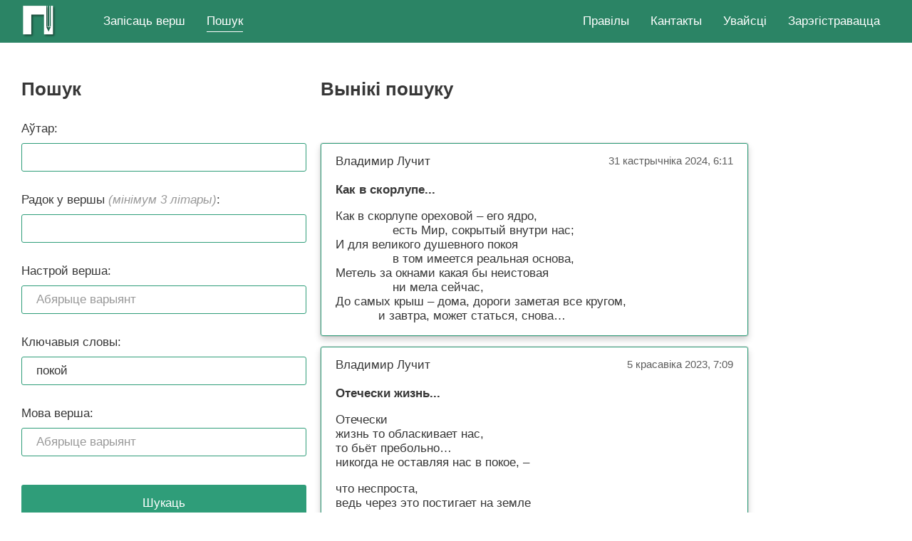

--- FILE ---
content_type: text/html; charset=utf-8
request_url: https://poets.by/search?keyword=5a32a9d203c05f47aec4b056
body_size: 2223
content:
<!DOCTYPE html><html class="has-sticky-footer" lang="be"><head><meta charset="utf-8"><meta http-equiv="X-UA-Compatible" content="IE=edge"><meta name="viewport" content="width=device-width, initial-scale=1, maximum-scale=1, user-scalable=no"><meta name="_csrf" content=""><meta name="description" itemprop="description" content="Бібліятэка вершаў з пошукам па настроі і тэме"><meta property="og:url" content="http://poets.by/search"><meta property="og:title" content="Poets.by | Усяму свае вершы"><meta property="og:description" content="Бібліятэка вершаў з пошукам па настроі і тэме"><meta property="og:image" content="http://poets.by/images/poetsby-share.jpg"><meta name="msapplication-TileColor" content="#ffffff"><meta name="msapplication-TileImage" content="/images/favicons/ms-icon-144x144.png"><meta name="theme-color" content="#ffffff"><link rel="image_src" href="/images/poetsby-share.jpg"><link rel="canonical" href="http://poets.by/search"><link rel="apple-touch-icon" sizes="57x57" href="/images/favicons/apple-icon-57x57.png"><link rel="apple-touch-icon" sizes="60x60" href="/images/favicons/apple-icon-60x60.png"><link rel="apple-touch-icon" sizes="72x72" href="/images/favicons/apple-icon-72x72.png"><link rel="apple-touch-icon" sizes="76x76" href="/images/favicons/apple-icon-76x76.png"><link rel="apple-touch-icon" sizes="114x114" href="/images/favicons/apple-icon-114x114.png"><link rel="apple-touch-icon" sizes="120x120" href="/images/favicons/apple-icon-120x120.png"><link rel="apple-touch-icon" sizes="144x144" href="/images/favicons/apple-icon-144x144.png"><link rel="apple-touch-icon" sizes="152x152" href="/images/favicons/apple-icon-152x152.png"><link rel="apple-touch-icon" sizes="180x180" href="/images/favicons/apple-icon-180x180.png"><link rel="icon" type="image/png" sizes="192x192" href="/images/favicons/android-icon-192x192.png"><link rel="icon" type="image/png" sizes="32x32" href="/images/favicons/favicon-32x32.png"><link rel="icon" type="image/png" sizes="96x96" href="/images/favicons/favicon-96x96.png"><link rel="icon" type="image/png" sizes="16x16" href="/images/favicons/favicon-16x16.png"><link rel="manifest" href="/manifest.webmanifest"><title>Poets.by | Усяму свае вершы</title><link rel="stylesheet" href="/styles/main.css?v1768801282414"><!-- Google Tag Manager--><script>(function(w,d,s,l,i){w[l]=w[l]||[];w[l].push({'gtm.start':
new Date().getTime(),event:'gtm.js'});var f=d.getElementsByTagName(s)[0],
j=d.createElement(s),dl=l!='dataLayer'?'&l='+l:'';j.async=true;j.src=
'https://www.googletagmanager.com/gtm.js?id='+i+dl;f.parentNode.insertBefore(j,f);
})(window,document,'script','dataLayer','GTM-5DL3SBS8');</script><!-- End Google Tag Manager--><script async src="https://pagead2.googlesyndication.com/pagead/js/adsbygoogle.js?client=ca-pub-6087376639398093" crossorigin="anonymous"></script><script type="text/javascript" src="//vk.com/js/api/openapi.js?127"></script><script type="text/javascript">VK.init({ apiId: 5598883, onlyWidgets: true });
</script></head><body itemscope itemtype="http://schema.org/WebPage"><!-- Google Tag Manager (noscript)--><noscript><iframe src="https://www.googletagmanager.com/ns.html?id=GTM-5DL3SBS8" height="0" width="0" style="display:none;visibility:hidden"></iframe></noscript><!-- End Google Tag Manager (noscript)--><!--script.(function (i, s, o, g, r, a, m) {
  i['GoogleAnalyticsObject'] = r;
  i[r] = i[r] || function () {
    (i[r].q = i[r].q || []).push(arguments)
  }, i[r].l = 1 * new Date();
  a = s.createElement(o),
    m = s.getElementsByTagName(o)[0];
  a.async = 1;
  a.src = g;
  m.parentNode.insertBefore(a, m)
})(window, document, 'script', 'https://www.google-analytics.com/analytics.js', 'ga');

ga('create', 'UA-87301168-1', 'auto');
ga('send', 'pageview');
--><!-- Yandex.Metrika counter--><script type="text/javascript">(function (m, e, t, r, i, k, a) {
  m[i] = m[i] || function () {
    (m[i].a = m[i].a || []).push(arguments)
  };
  m[i].l = 1 * new Date();
  k = e.createElement(t), a = e.getElementsByTagName(t)[0], k.async = 1, k.src = r, a.parentNode.insertBefore(k, a)
})
(window, document, "script", "https://mc.yandex.ru/metrika/tag.js", "ym");

ym(39219060, "init", {
  clickmap: true,
  trackLinks: true,
  accurateTrackBounce: true,
  webvisor: true
});</script><noscript><div><img src="https://mc.yandex.ru/watch/39219060" style="position:absolute; left:-9999px;" alt=""></div></noscript><!-- /Yandex.Metrika counter--><div id="fb-root"></div><script>(function (d, s, id) {
  var js, fjs = d.getElementsByTagName(s)[0];
  if (d.getElementById(id)) return;
  js = d.createElement(s);
  js.id = id;
  js.src = "//connect.facebook.net/be_BY/sdk.js#xfbml=1&version=v2.7&appId=1662436500741052";
  fjs.parentNode.insertBefore(js, fjs);
}(document, 'script', 'facebook-jssdk'));

</script><div id="root"></div><script>window.__INITIAL_STATE__ = {};
window.__APP_CONFIG__ = {"facebookAppId":"1662436500741052","facebookRedirectUri":"http://poets.by/oauth/","vkAppId":"5598883","vkRedirectUri":"http://poets.by/oauth/","meta":{"description":"Бібліятэка вершаў з пошукам па настроі і тэме","title":{"prefix":"Poets.by |","postfixAuthor":"— Вершы","postfixMain":"Усяму свае вершы","postfixUser":"— Усе вершы карыстальніка"}}};
window.bugsnagKeyClient = '9d52d4d8396e1bea76eefc520f25f1d7';</script><script src="/js/main.js?v1768801282414"></script><script type="text/javascript">VK.Widgets.Like("vk_like", { redesign: 1, type: "mini" });</script></body></html>

--- FILE ---
content_type: text/html; charset=utf-8
request_url: https://www.google.com/recaptcha/api2/aframe
body_size: 267
content:
<!DOCTYPE HTML><html><head><meta http-equiv="content-type" content="text/html; charset=UTF-8"></head><body><script nonce="RgXikvo5aIaggf9f5qjJTw">/** Anti-fraud and anti-abuse applications only. See google.com/recaptcha */ try{var clients={'sodar':'https://pagead2.googlesyndication.com/pagead/sodar?'};window.addEventListener("message",function(a){try{if(a.source===window.parent){var b=JSON.parse(a.data);var c=clients[b['id']];if(c){var d=document.createElement('img');d.src=c+b['params']+'&rc='+(localStorage.getItem("rc::a")?sessionStorage.getItem("rc::b"):"");window.document.body.appendChild(d);sessionStorage.setItem("rc::e",parseInt(sessionStorage.getItem("rc::e")||0)+1);localStorage.setItem("rc::h",'1768934744901');}}}catch(b){}});window.parent.postMessage("_grecaptcha_ready", "*");}catch(b){}</script></body></html>

--- FILE ---
content_type: text/css
request_url: https://poets.by/styles/main.css?v1768801282414
body_size: 11451
content:
@keyframes a{0%{transform:scaleX(0)}to{transform:scaleX(1)}}@keyframes b{0%{opacity:0}to{opacity:1}}@keyframes c{0%{opacity:0;transform:translateX(-30px)}20%{opacity:0}to{opacity:1;transform:translateX(0)}}@keyframes d{0%{transform:translate3d(-5%,0,0)}50%{transform:translate3d(105%,0,0)}to{transform:translate3d(-5%,0,0)}}@keyframes e{0%{color:#373737}50%{color:#2f9d79}to{color:#373737}}@keyframes f{0%{color:#5d5d5d}50%{color:#2f9d79}to{color:#5d5d5d}}@keyframes g{0%{transform:translateY(0)}50%{transform:translateY(-5px)}to{transform:translateY(0)}}@keyframes h{0%{transform:translateY(0)}50%{transform:translateY(5px)}to{transform:translateY(0)}}.overlay-enter{opacity:.01}.overlay-enter .popup{transform:scale(.95)}.overlay-enter.overlay-enter-active{opacity:1;transition:opacity .3s ease-in}.overlay-enter.overlay-enter-active .popup{transition:transform .3s ease-in;transform:scale(1)}.overlay-leave{opacity:1}.overlay-leave .popup{transform:scale(1)}.overlay-leave.overlay-leave-active{opacity:.01;transition:opacity .3s ease-out}.overlay-leave.overlay-leave-active .popup{transition:transform .3s ease-out;transform:scale(.95)}.input-control-enter{opacity:0;transform:scale(.7)}.input-control-enter.input-control-enter-active{opacity:1;transform:scale(1);transition:opacity .2s ease,transform .2s ease}.input-control-leave{opacity:1;transform:scale(1)}.input-control-leave.input-control-leave-active{opacity:0;transform:scale(.7);transition:opacity .2s ease,transform .2s ease}
/*! normalize.css v3.0.2 | MIT License | git.io/normalize */html{font-family:sans-serif;-ms-text-size-adjust:100%;-webkit-text-size-adjust:100%}body{margin:0}article,aside,details,figcaption,figure,footer,header,hgroup,main,menu,nav,section,summary{display:block}audio,canvas,progress,video{display:inline-block;vertical-align:baseline}audio:not([controls]){display:none;height:0}[hidden],template{display:none}a{background-color:transparent}a:active,a:hover{outline:0}abbr[title]{border-bottom:1px dotted}b,strong{font-weight:700}dfn{font-style:italic}h1{font-size:2em;margin:.67em 0}mark{background:#ff0;color:#000}small{font-size:80%}sub,sup{font-size:75%;line-height:0;position:relative;vertical-align:baseline}sup{top:-.5em}sub{bottom:-.25em}img{border:0}svg:not(:root){overflow:hidden}figure{margin:1em 40px}hr{box-sizing:content-box;height:0}pre{overflow:auto}code,kbd,pre,samp{font-family:monospace,monospace;font-size:1em}button,input,optgroup,select,textarea{color:inherit;font:inherit;margin:0}button{overflow:visible}button,select{text-transform:none}button,html input[type=button],input[type=reset],input[type=submit]{-webkit-appearance:button;cursor:pointer}button[disabled],html input[disabled]{cursor:default}button::-moz-focus-inner,input::-moz-focus-inner{border:0;padding:0}input{line-height:normal}input[type=checkbox],input[type=radio]{box-sizing:border-box;padding:0}input[type=number]::-webkit-inner-spin-button,input[type=number]::-webkit-outer-spin-button{height:auto}input[type=search]{-webkit-appearance:textfield;box-sizing:content-box}input[type=search]::-webkit-search-cancel-button,input[type=search]::-webkit-search-decoration{-webkit-appearance:none}fieldset{border:1px solid silver;margin:0 2px;padding:.35em .625em .75em}legend{border:0;padding:0}textarea{overflow:auto}optgroup{font-weight:700}table{border-collapse:collapse;border-spacing:0}td,th{padding:0}.react-autosuggest__container{position:relative}.react-autosuggest__container--open .react-autosuggest__input{border-bottom-left-radius:0;border-bottom-right-radius:0}.react-autosuggest__container--open .react-autosuggest__suggestions-container{width:400px;border:1px solid #1f563e;border-top:0;border-bottom-left-radius:3px;border-bottom-right-radius:3px;display:block;position:absolute;top:40px;z-index:2;background-color:#fff;box-shadow:0 5px 15px 0 rgba(0,0,0,.15);font-size:17px}@media (min-width:0) and (max-width:768px){.react-autosuggest__container--open .react-autosuggest__suggestions-container{width:100%}}.react-autosuggest__input{width:400px;height:40px;padding-left:20px;border:1px solid #2f9d79;border-radius:3px;transition:border-color .2s ease}.react-autosuggest__input:focus,.react-autosuggest__input:hover{border-color:#1f563e;outline:none}@media (min-width:0) and (max-width:768px){.react-autosuggest__input{width:100%}}.react-autosuggest__suggestions-container{display:none}.react-autosuggest__suggestions-list{max-height:380px;margin:0;padding:0;overflow-y:auto;list-style-type:none}.react-autosuggest__suggestion{cursor:pointer;padding:10px 20px}.react-autosuggest__suggestion--highlighted{background-color:hsla(82,34%,56%,.2)}*,:after,:before{box-sizing:border-box;outline:0}html{-webkit-font-smoothing:antialiased;-moz-osx-font-smoothing:grayscale;min-width:320px}body{color:#373737;font-size:17px;font-family:Arial,sans-serif;background-color:#fff}h1,h2,h3,h4,h5,h6{text-rendering:optimizeLegibility}a{color:#2f9d79;text-decoration:none;transition:color .25s ease}a:hover{color:#1f563e}fieldset{margin-left:0;margin-right:0}.ukraine{height:500px;position:relative}.ukraine:before{top:0;bottom:50%;background:#06c}.ukraine:after,.ukraine:before{content:"";height:250px;position:absolute;right:0;left:0}.ukraine:after{top:50%;bottom:0;background:#fc0}.ukraine a{z-index:2}.ukraine a,.ukraine div{position:absolute;top:0;right:0;bottom:0;left:0}.ukraine div{padding:60px 40px 20px;display:-ms-flexbox;display:flex;-ms-flex-pack:center;justify-content:center;font-size:50px;font-weight:700;z-index:1;color:#fff;text-align:center}@media (min-width:0) and (max-width:768px){.layout{padding-top:50px}}.layout__row{max-width:1800px;margin:0 auto;padding:30px;display:-ms-flexbox;display:flex}@media (min-width:0) and (max-width:768px){.layout__row{padding:20px;display:block}}.layout__row_center{-ms-flex-pack:center;justify-content:center}@media (min-width:769px) and (max-width:1199px){.layout__row_small-vertical{display:block}}.layout__column{width:100%}.layout__column_narrow{width:400px;margin-right:20px;-ms-flex-preferred-size:400px;flex-basis:400px}@media (min-width:769px) and (max-width:1199px){.layout__column_narrow+.layout__column{margin-top:40px}}@media (min-width:0) and (max-width:768px){.layout__column_narrow{width:100%;-ms-flex:1;flex:1}.layout__column_narrow+.layout__column{margin-top:40px}}.layout__column_special{position:relative;-ms-flex-positive:1;flex-grow:1;-ms-flex-negative:0;flex-shrink:0}@media (min-width:769px) and (max-width:1199px){.layout__column_special{position:absolute;-ms-flex-positive:0;flex-grow:0;top:90px;right:30px;width:auto}}.layout__column_aside{width:300px;padding-right:30px;-ms-flex-preferred-size:300px;flex-basis:300px;border-right:1px solid rgba(0,0,0,.15)}@media (min-width:769px) and (max-width:1199px){.layout__column_aside{width:250px;-ms-flex-preferred-size:250px;flex-basis:250px}}@media (min-width:0) and (max-width:768px){.layout__column_aside{width:100%;padding:0;border-right:0}}.layout__column_main{-ms-flex:1;flex:1}.layout__heading{font-size:34px;line-height:38px;margin:0 0 30px}@media (min-width:0) and (max-width:768px){.layout__heading{font-size:17px;line-height:21px}}.layout__line{padding-top:20px}.layout__line_centered{display:-ms-flexbox;display:flex;-ms-flex-pack:center;justify-content:center}.form{width:100%;max-width:600px;display:block;animation:b .3s ease both}.form_full{max-width:100%}.form_padding-top{padding-top:20px;margin-top:20px}.form_top-none{padding-top:0;margin-top:-3px}.form_top-none fieldset{padding-top:0!important}.form__title{margin:0 0 40px;font-size:34px;line-height:38px;font-weight:700}.form fieldset{padding:10px 0 20px;border:0}.form fieldset label{margin-bottom:10px;display:block}.form__button{width:400px;margin-top:20px}@media (min-width:0) and (max-width:768px){.form__button{width:100%}}.form__button .button{width:100%}.form__button_top-none{margin-top:0}.form__button_top-medium{margin-top:40px}.form__button+fieldset{padding-top:25px}.form__error{color:#ff1427}.form__error+.form__button{margin-top:20px}.form__desc{padding:0;margin:10px 0 15px;color:#5d5d5d;font-size:15px}.form__line{margin-top:20px}.form__inner-line+fieldset{margin-top:10px}.form__text-opt{font-style:italic;color:#999}.form__text_small{font-size:13px;line-height:18px}.form__check-field{margin-bottom:-40px;top:20px;position:relative;z-index:-1;pointer-events:none;input{position:absolute}}.form__check-field:after{content:"";position:absolute;top:-1px;right:-1px;bottom:-1px;left:-1px;background-color:#fff}.form__inline{display:-ms-flexbox;display:flex}.input{width:400px;height:40px;padding-left:20px;border:1px solid #2f9d79;border-radius:3px;transition:border-color .2s ease}.input:focus,.input:hover{border-color:#1f563e;outline:none}.input:disabled{color:hsla(0,0%,100%,.5);background-color:hsla(82,34%,56%,.2)}.input:disabled:focus,.input:disabled:hover{border-color:#2f9d79}@media (min-width:0) and (max-width:768px){.input{width:100%}}.input-wrapper{position:relative}.input-wrapper+.input-wrapper{margin-top:15px}.input-wrapper__icon{position:absolute;top:5px;left:5px}.input-wrapper__icon svg{width:30px;height:30px}.input-wrapper__icon+input{padding-left:45px}.input-group{display:-ms-flexbox;display:flex}.input-group__item{position:relative}@media (min-width:0) and (max-width:768px){.input-group__item{width:100%}}.input-group__control{padding:0;border:0;margin:0;-webkit-appearance:none;-moz-appearance:none;appearance:none;background:none;width:40px;position:absolute;top:5px;right:5px;bottom:0}.input-group__control,.input-group__control:active,.input-group__control:focus,.input-group__control:hover{outline:0}.input-group__control:hover svg{fill:#1f563e}.input-group__control svg{fill:#2f9d79;transition:fill .2s ease}.file-input{width:400px;height:40px;border:1px solid #2f9d79;position:relative;border-radius:3px;cursor:pointer;transition:background-color .2s ease,color .2s ease}.file-input:hover{background-color:#2f9d79;color:#fff}@media (min-width:0) and (max-width:768px){.file-input{width:100%;height:auto}.file-input:hover{background-color:transparent;color:inherit}}.file-input input{opacity:0;z-index:-1;position:absolute}.file-input__inner{height:38px;padding-left:20px;padding-right:20px;display:-ms-flexbox;display:flex;-ms-flex-align:center;align-items:center;-ms-flex-pack:center;justify-content:center}.file-input__text{max-width:100%;white-space:nowrap;overflow:hidden;text-overflow:ellipsis}.file-input__preview-container{width:200px;height:140px;position:absolute;right:-230px;bottom:0;display:-ms-flexbox;display:flex;-ms-flex-align:end;align-items:flex-end}@media (min-width:0) and (max-width:768px){.file-input__preview-container{padding-bottom:10px;margin:0 auto;position:static;-ms-flex-pack:center;justify-content:center}}.file-input__preview{max-width:100%;max-height:100%;display:block;border:0}.button{height:50px;padding:0 30px;border:0;display:-ms-flexbox;display:flex;-ms-flex-align:center;align-items:center;-ms-flex-pack:center;justify-content:center;font-size:17px;line-height:21px;color:#fff;border-radius:3px;background-color:#2f9d79;transition:background-color .2s ease,color .2s ease,border-color .2s ease}.button:focus,.button:hover{background-color:#2b8465}.button_processing{position:relative;overflow:hidden;color:hsla(0,0%,100%,.5);pointer-events:none}.button_processing:after{content:"";width:100%;height:100%;position:absolute;top:0;left:-50%;z-index:2;background:linear-gradient(90deg,hsla(0,0%,100%,0) 0,hsla(0,0%,100%,0) 30%,hsla(0,0%,100%,.4) 49.8%,hsla(0,0%,100%,.85) 50%,hsla(0,0%,100%,.4) 50.2%,hsla(0,0%,100%,0) 70%,hsla(0,0%,100%,0));animation:d 1.5s linear infinite}.button_small{height:30px;padding-left:15px;padding-right:15px;font-size:15px;line-height:18px}.button_transparent{border:1px solid #2f9d79;background-color:transparent;color:#2f9d79}.button_transparent:focus,.button_transparent:hover{background-color:transparent;border-color:#2b8465;color:#2b8465}.button_danger{background-color:#ff1427}.button_danger:focus,.button_danger:hover{background-color:#ff0c00}.button_built-in{height:40px;padding-left:20px;padding-right:20px}.textarea{width:400px;min-height:100px;padding:15px 20px;border:1px solid #2f9d79;border-radius:3px;transition:border-color .2s ease}.textarea:focus,.textarea:hover{border-color:#1f563e}@media (min-width:0) and (max-width:768px){.textarea{width:100%}}.textarea_full{width:100%}.checkbox{display:-ms-flexbox!important;display:flex!important;-ms-flex-align:center;align-items:center;position:relative;cursor:pointer}.checkbox:hover .checkbox__icon{border-color:#1f563e}.checkbox:hover .checkbox__icon:after{background-color:#1f563e}.checkbox_small .checkbox__icon{width:30px;min-width:30px;height:30px;min-height:30px}.checkbox_small .checkbox__icon:after{width:22px;height:22px}.checkbox_small .checkbox__text{font-size:13px;line-height:18px}.checkbox__input{position:absolute;z-index:-1;opacity:0}.checkbox__input:checked~.checkbox__icon:after{opacity:1;transition:background-color .2s ease,opacity 0ms ease,transform .2s ease;transform:scale(1)}.checkbox__input:checked~.checkbox__text{color:#2b8465;cursor:default}.checkbox__icon{width:40px;min-width:40px;height:40px;min-height:40px;border:2px solid #2f9d79;border-radius:50%;display:block;position:relative;transition:border-color .2s ease}.checkbox__icon:after{content:"";width:32px;height:32px;position:absolute;top:2px;left:2px;display:block;border-radius:50%;opacity:0;transform:scale(0);background-color:#2f9d79;transition:background-color .2s ease,opacity 0s ease .2s,transform .2s ease}.checkbox__text{margin-left:10px;cursor:pointer;transition:color .2s ease}.radio-button{display:-ms-flexbox!important;display:flex!important;position:relative;-ms-flex-align:center;align-items:center;cursor:pointer}.radio-button:hover .radio-button__input:not(:checked)~.radio-button__icon{border-color:#1f563e}.radio-button:hover .radio-button__input:not(:checked)~.radio-button__icon:after{background-color:#1f563e}.radio-button__input{position:absolute;z-index:-1;opacity:0}.radio-button__input:checked~.radio-button__icon{cursor:default}.radio-button__input:checked~.radio-button__icon:after{opacity:1;transition:background-color .2s ease,opacity 0s ease,transform .2s ease;transform:scale(1)}.radio-button__input:checked~.radio-button__text{color:#2b8465;cursor:default}.radio-button__icon{min-width:40px;width:40px;height:40px;border:2px solid #2f9d79;border-radius:50%;display:block;position:relative;transition:border-color .2s ease}.radio-button__icon:after{content:"";width:32px;height:32px;position:absolute;top:2px;left:2px;display:block;border-radius:50%;opacity:0;transform:scale(0);background-color:#2f9d79;transition:background-color .2s ease,opacity 0s ease .2s,transform .2s ease}.radio-button__text{margin-left:10px;cursor:pointer;transition:color .2s ease}.radio-button__text:first-letter{text-transform:uppercase}.radio-group{margin-right:-15px;display:-ms-flexbox;display:flex;-ms-flex-wrap:wrap;flex-wrap:wrap}@media (min-width:0) and (max-width:500px){.radio-group{margin-right:0}}.radio-group__item{width:calc(25% - 15px);margin-right:15px}@media (min-width:0) and (max-width:768px){.radio-group__item{width:calc(50% - 15px)}}@media (min-width:0) and (max-width:500px){.radio-group__item{width:100%;margin-right:0}}.social-buttons{display:-ms-flexbox;display:flex}.social-buttons__item{margin-right:15px}.social-buttons__item:last-child{margin-right:0}.social-buttons__link{display:block;transition:transform .2s ease}.social-buttons__link path{transition:fill .2s ease}.social-buttons__link:hover{transform:translateY(-3px)}.social-buttons__link:hover.social-buttons__link_fb path{fill:#8b9dc3}.social-buttons__link:hover.social-buttons__link_vk path{fill:#6285af}.social-buttons__link:hover.social-buttons__link_tw path{fill:#37c9ff}.select{height:40px;position:relative}.select__input{width:100%;position:absolute;top:0;bottom:0;left:0;opacity:0;-webkit-appearance:none;-moz-appearance:none;appearance:none;cursor:pointer}.select__input:focus+.select__key,.select__input:hover+.select__key{border-color:#1f563e;outline:none}.select__key{height:100%;padding-left:20px;border:1px solid #2f9d79;border-radius:3px;display:-ms-flexbox;display:flex;-ms-flex-align:center;align-items:center;transition:border-color .2s ease}.select__key_placeholder{color:#999}.select__control{padding:0;border:0;margin:0;-webkit-appearance:none;-moz-appearance:none;appearance:none;background:none;width:40px;position:absolute;top:0;right:0;bottom:0;display:-ms-flexbox;display:flex;-ms-flex-align:center;align-items:center;-ms-flex-pack:center;justify-content:center;z-index:1;cursor:pointer}.select__control,.select__control:active,.select__control:focus,.select__control:hover{outline:0}.loader{width:35px;height:35px;margin:0 auto;animation:b .2s ease both .2s}.loader img{max-width:100%;max-height:100%;display:block;border:0}.up-btn{position:fixed;bottom:60px;right:60px;z-index:100}@media (min-width:0) and (max-width:768px){.up-btn{bottom:20px;right:20px}}.up-btn__item{width:50px;height:50px;position:relative;background-color:#000;opacity:0;border-radius:50%;cursor:pointer;pointer-events:none;transition:opacity .2s ease}.up-btn__item+.up-btn__item{margin-top:10px}.up-btn__item:hover{opacity:.4}@media (min-width:0) and (max-width:768px){.up-btn__item:hover{opacity:.2}}.up-btn__item:after{content:"";margin-left:-15px;position:absolute;top:50%;left:50%;width:0;height:0;border-style:solid}.up-btn__item_visible{opacity:.2;pointer-events:auto}.up-btn__item_up:after{border-width:0 15px 20px;border-color:transparent transparent #fff;margin-top:-12px}.up-btn__item_down:after{border-width:20px 15px 0;border-color:#fff transparent transparent;margin-top:-8px}.bread{min-height:30px;animation:b .3s ease both .1s}.bread__list{margin:0;padding:0;list-style:none;min-height:30px;display:-ms-flexbox;display:flex}@media (min-width:0) and (max-width:768px){.bread__list{max-width:100%;overflow:hidden}}.bread__link{padding:7px 20px;display:-ms-flexbox;display:flex;-ms-flex-align:center;align-items:center;position:relative;font-size:15px;line-height:18px;background-color:#2b8465;box-shadow:0 0 1px 0 rgba(0,0,0,.5);color:#fff}@media (min-width:0) and (max-width:768px){.bread__link{padding-right:10px;padding-left:10px;text-align:center}}.bread__link:first-of-type{padding-left:30px}@media (min-width:0) and (max-width:768px){.bread__link:first-of-type{padding-left:20px}}.bread__link:first-of-type:after{left:30px}@media (min-width:0) and (max-width:768px){.bread__link:first-of-type:after{left:20px}}.bread__link.active{pointer-events:none;cursor:default}.bread__link.active:hover{color:#fff}.bread__link.active:after{display:block;animation:a .3s ease alternate}.bread__link.active:before{content:"";width:0;height:0;position:absolute;right:-15px;top:0;border-style:solid;border-width:16px 0 16px 15px;border-color:transparent transparent transparent #2b8465}.bread__link:hover{color:hsla(0,0%,100%,.6)}.bread__link:after{content:"";display:none;position:absolute;left:20px;right:20px;bottom:5px;border-top:1px solid #fff}@media (min-width:0) and (max-width:768px){.bread__link:after{left:10px;right:10px}}@media (min-width:0) and (max-width:768px){.header{position:fixed;top:0;left:0;right:0;z-index:100}}.header__container{height:60px;padding-left:30px;padding-right:30px;display:-ms-flexbox;display:flex;-ms-flex-pack:justify;justify-content:space-between;background-color:#2b8465}@media (min-width:0) and (max-width:768px){.header__container{max-height:50px;padding-left:20px;padding-right:20px;padding-bottom:10px;position:absolute;left:0;top:0;right:0;z-index:2;height:auto;-ms-flex-pack:start;justify-content:flex-start;-ms-flex-direction:column;flex-direction:column;overflow:hidden;box-shadow:none;will-change:max-height,box-shadow;transition:max-height .25s ease,box-shadow .2s ease}}.header__container_open{max-height:400px;box-shadow:5px 10px 20px rgba(43,132,101,.4)}.header__container_open~.header__menu-button-container .header__menu-button .header__menu-button-inner{opacity:0}.header__container_open~.header__menu-button-container .header__menu-button:before{transform:rotate(45deg)}.header__container_open~.header__menu-button-container .header__menu-button:after{transform:rotate(-45deg)}.header__container_open~.header__mask{display:block}.header__container_open .nav__list-item:not(.nav__list-item_space-right){visibility:visible;transition:visibility 0ms ease}.header__menu-button-container{width:70px;height:50px;padding-left:20px;position:absolute;top:0;right:0;z-index:3;display:none}@media (min-width:0) and (max-width:768px){.header__menu-button-container{display:block}}.header__menu-button{width:30px;height:24px;padding:0;border:none;outline:none;display:none;position:relative;top:12px;background:transparent}@media (min-width:0) and (max-width:768px){.header__menu-button{display:block}}.header__menu-button-inner,.header__menu-button:after,.header__menu-button:before{background:#fff}.header__menu-button:after,.header__menu-button:before{content:"";width:100%;height:2px;position:absolute;left:0;top:50%;transform-origin:50% 50%;transition:transform .25s;will-change:transform}.header__menu-button-inner{width:100%;height:2px;position:absolute;left:0;overflow:hidden;text-indent:200%;transition:opacity .25s}.header__menu-button:before{transform:translate3d(0,-10px,0)}.header__menu-button:after{transform:translate3d(0,10px,0)}.header__mask{height:100vh;display:none;position:absolute;top:0;left:0;right:0;z-index:1}.nav__list{margin:0;padding:0;list-style:none;display:-ms-flexbox;display:flex;-ms-flex-align:center;align-items:center}@media (min-width:0) and (max-width:768px){.nav__list{-ms-flex-direction:column;flex-direction:column;-ms-flex-align:start;align-items:flex-start}}.nav__list-item_space-right{margin-right:50px}@media (min-width:769px) and (max-width:1199px){.nav__list-item_space-right{margin-right:25px}}@media (min-width:0) and (max-width:768px){.nav__list-item{width:100%;display:block}.nav__list-item:not(.nav__list-item_space-right){visibility:hidden;transition:visibility .1s ease .3s}}.nav__link{height:60px;padding:0 15px;display:-ms-flexbox;display:flex;-ms-flex-align:center;align-items:center;color:#fff;text-decoration:none}.nav__link:after{content:"";display:none;position:absolute;left:15px;right:15px;bottom:15px;border-top:1px solid #fff}@media (min-width:769px) and (max-width:1199px){.nav__link:after{left:10px;right:10px}}@media (min-width:0) and (max-width:768px){.nav__link:after{left:-9px;right:auto;bottom:10px;top:10px;border-left:1px solid #fff;border-top:0}}.nav__link:hover{color:hsla(0,0%,100%,.6)}@media (min-width:769px) and (max-width:1199px){.nav__link{font-size:15px;padding-left:10px;padding-right:10px}}@media (min-width:0) and (max-width:768px){.nav__link{width:100%;height:40px;padding:0}}.nav__link.active{position:relative}.nav__link.active:after{display:block;animation:a .3s ease alternate}.logo{height:60px;padding:0 20px;margin:0 -20px;display:-ms-inline-flexbox;display:inline-flex;-ms-flex-align:center;align-items:center;color:#fff;font-size:17px;font-weight:400;text-decoration:none}.logo:not(h1):hover{color:hsla(0,0%,100%,.6)}@media (min-width:0) and (max-width:768px){.logo{height:50px;margin-bottom:10px}}.logo__image{width:50px;height:50px}@media (min-width:0) and (max-width:768px){.logo__image{width:40px;height:40px}}.icon{display:inline-block}.icon,.icon_close{line-height:0}.icon_close:hover svg{fill:#1f563e}.icon_close svg{fill:#2f9d79;transition:fill .2s ease}.links-list{animation:b .3s ease both .1s}.links-list_compact .links-list__title{margin-bottom:20px;color:#373737}.links-list_compact .links-list__link{vertical-align:baseline}@media (min-width:0) and (max-width:768px){.links-list_with-select{padding-bottom:30px}}@media (min-width:0) and (max-width:768px){.links-list_with-select .links-list__list{display:none}}@media (min-width:0) and (max-width:768px){.links-list_with-select .links-list__title:not(.links-list__title_small){display:none}}.links-list_bottom-none{padding-bottom:0!important}.links-list__title{font-size:20px;line-height:25px;margin:0 0 30px;color:#4f4f4f}.links-list__title_small{font-size:17px}.links-list__list{display:-ms-flexbox;display:flex}.links-list__list:not(.links-list__list_native){margin:0;padding:0;list-style:none}.links-list__list_vertical{-ms-flex-direction:column;flex-direction:column}.links-list__link{padding-top:5px;padding-bottom:5px;display:inline-block;vertical-align:middle}.links-list__link.active{font-weight:700}.links-list__select-container{display:none;position:relative}@media (min-width:0) and (max-width:768px){.links-list__select-container{display:block}}@media (min-width:0) and (max-width:768px){.links-list__select-container_bottom-medium{margin-bottom:30px}}.links-list__select-content{height:40px;border:1px solid #2f9d79;display:-ms-flexbox;display:flex;-ms-flex-align:center;align-items:center;-ms-flex-pack:center;justify-content:center;border-radius:3px;background-color:#fff}.links-list__select{width:100%;position:absolute;top:0;right:0;bottom:0;left:0;-webkit-appearance:none;-moz-appearance:none;appearance:none;display:block;opacity:0}.main-bnr{position:relative;background-color:hsla(82,34%,56%,.2)}.main-bnr__inner{max-width:1800px;padding:30px;margin:0 auto;display:-ms-flexbox;display:flex}@media (min-width:0) and (max-width:768px){.main-bnr__inner{-ms-flex-direction:column;flex-direction:column;-ms-flex-align:center;align-items:center}}.main-bnr__image{width:278.6px;min-width:278.6px;min-height:217px;position:relative}.main-bnr__image img{max-width:100%;max-height:100%;border:0;display:block}@media (min-width:0) and (max-width:768px){.main-bnr__image{min-height:170px;min-width:220px;width:220px}}.main-bnr__texts{width:100%;padding-left:50px;padding-top:30px}.main-bnr__text{max-width:80%;margin:0 0 30px;font-size:25px;line-height:29px;color:rgba(0,0,0,.65)}.main-bnr__text_fade-in{opacity:0;animation:c 1s ease forwards}@media (min-width:769px) and (max-width:1199px){.main-bnr__text{font-size:21px;line-height:25px;margin-bottom:20px}}@media (min-width:0) and (max-width:768px){.main-bnr__text{max-width:100%;font-size:19px;line-height:23px;margin-bottom:20px}}.footer{height:50px;margin-top:50px;background-color:hsla(82,34%,56%,.2)}@media (min-width:0) and (max-width:768px){.footer{height:auto;-ms-flex-direction:column;flex-direction:column}}.footer__inner{max-width:1800px;height:100%;padding-left:30px;padding-right:30px;margin:0 auto;display:-ms-flexbox;display:flex;-ms-flex-align:center;align-items:center}@media (min-width:0) and (max-width:768px){.footer__inner{padding-top:20px;padding-bottom:20px;-ms-flex-direction:column;flex-direction:column}}.footer__item{color:rgba(0,0,0,.65)}.footer__item+.footer__item{margin-left:40px}@media (min-width:0) and (max-width:768px){.footer__item+.footer__item{width:100%;margin-left:0;margin-top:15px}}.footer__item_fb{position:relative;top:-2px}@media (min-width:0) and (max-width:768px){.footer__item_social{text-align:center}.footer__item_social #vk_like{margin:auto}}.poems{max-width:70%;margin:0 auto;animation:b .3s ease both .1s}@media (min-width:0) and (max-width:768px){.poems{max-width:100%}}.poems__item{position:relative}.poems__item .poem{padding-bottom:40px}.poems__item .poem:after{display:none}.poems__title{margin:0 0 50px;font-size:34px;line-height:38px}.poems__subtitle{margin-bottom:30px;position:relative;top:-20px}.poems__button{margin-bottom:80px;display:inline-block}.poems__button:after{content:"";border-bottom:1px solid rgba(0,0,0,.15);position:absolute;bottom:35px;left:0;right:50px}.poems__button .button{width:auto}.poem{padding-bottom:60px;position:relative}@media (min-width:0) and (max-width:768px){.poem{width:100%}}.poem:target .poem__content{animation:e 2s ease alternate}.poem:after{content:"";border-bottom:1px solid rgba(0,0,0,.15);position:absolute;bottom:35px;left:0;right:0}@media (min-width:0) and (max-width:768px){.poem:after{right:0}}.poem__title{margin:0 0 30px;font-size:34px;line-height:38px;font-weight:700}.poem__title-link{font-size:inherit}.poem__author{max-width:260px;margin:0 0 27px;position:relative;left:150px;font-size:17px;line-height:21px;font-style:italic}@media (min-width:0) and (max-width:768px){.poem__author{max-width:500px;position:static;display:block;text-align:right}}.poem__author-link{font-size:inherit}.poem__content{overflow-x:auto}@media (min-width:0) and (max-width:768px){.poem__content{margin-left:-20px;margin-right:-20px;padding-left:20px;padding-right:20px}}.poem__content p{margin:17px 0;white-space:pre}.poem__content pre{margin:0;font-family:Arial,sans-serif}.poem__content pre+p{margin-top:0}.poem__epigraph{max-width:200px;position:relative;left:200px;font-style:italic}@media (min-width:0) and (max-width:768px){.poem__epigraph{max-width:500px;position:static;display:block;text-align:right}}.poem__epigraph p{margin:10px 0;font-size:13px;line-height:18px;white-space:pre}.poem__epigraph pre{margin:0;font-family:Arial,sans-serif;font-size:13px;line-height:18px}.poem__epigraph pre+p{margin-top:0}.poem__epigraph+.poem__devotion{margin-top:10px}.poem__epigraph-author{max-width:200px;position:relative;left:200px;font-style:italic;font-size:13px;line-height:18px}@media (min-width:0) and (max-width:768px){.poem__epigraph-author{max-width:500px;position:static;display:block;text-align:right}}.poem__epigraph-author+.poem__devotion{margin-top:10px}.poem__devotion{max-width:200px;margin-bottom:20px;position:relative;left:150px;font-style:italic;font-size:13px;line-height:18px}@media (min-width:0) and (max-width:768px){.poem__devotion{max-width:500px;position:static;display:block;text-align:right}}.poem__date{padding-top:15px;font-size:15px;font-style:italic;line-height:18px}.poem__source{padding-top:23px;margin-top:40px;position:relative;font-size:15px;line-height:21px}.poem__source:before{content:"";border-bottom:1px solid rgba(0,0,0,.15);position:absolute;top:0;left:0;right:50px}@media (min-width:0) and (max-width:768px){.poem__source:before{right:0}}.poem__source+.poem__categories{margin-top:25px}.poem__categories{padding-top:23px;margin-top:40px;position:relative;font-size:15px;line-height:21px}.poem__categories:before{content:"";border-bottom:1px solid rgba(0,0,0,.15);position:absolute;top:0;left:0;right:50px}@media (min-width:0) and (max-width:768px){.poem__categories:before{right:0}}.poem__mood{font-size:13px;line-height:18px}.poem__mood+.poem__keywords{margin-top:10px}.poem__mood-name{margin-left:5px;font-style:italic}@media (min-width:0) and (max-width:768px){.poem__mood-name{margin-left:0;display:block}}.poem__keywords{display:-ms-flexbox;display:flex;font-size:13px;line-height:18px}@media (min-width:0) and (max-width:768px){.poem__keywords{display:block}}.poem__keywords-list{margin-left:5px;display:-ms-flexbox;display:flex;-ms-flex-wrap:wrap;flex-wrap:wrap}@media (min-width:0) and (max-width:768px){.poem__keywords-list{margin-left:0}}.poem__keywords-link{margin-right:5px;display:-ms-flexbox;display:flex;white-space:nowrap}.poem__keywords-name{font-style:italic}.poem__buttons-container{padding-bottom:37px;border-bottom:1px solid rgba(0,0,0,.15)}.poem__buttons{-ms-flex-pack:justify;justify-content:space-between}.poem__buttons,.poem__share{display:-ms-flexbox;display:flex;-ms-flex-align:center;align-items:center}.poem__share{margin-top:40px}.poem__share-text{margin-right:20px;font-size:13px;line-height:18px}a.poem__keywords-name,a.poem__mood-name{font-style:normal}.poem-preview-container{padding-top:40px;width:100%;display:-ms-flexbox;display:flex;-ms-flex-direction:column;flex-direction:column;position:relative;animation:b .3s ease both .1s}@media (min-width:769px) and (max-width:1199px){.poem-preview-container{padding-top:10px}}@media (min-width:0) and (max-width:768px){.poem-preview-container{padding-top:10px}}.poem-preview-container:after{content:"";position:absolute;top:0;right:0;bottom:0;left:0;background-color:hsla(0,0%,100%,.5);opacity:0;visibility:hidden;transition:opacity .2s ease,visibility .2s ease}.poem-preview-container_processing:after{opacity:1;visibility:visible}.poem-preview{max-width:600px;padding:15px 20px 0;border:1px solid #2f9d79;border-radius:3px;box-shadow:0 5px 10px 0 rgba(0,0,0,.2),0 0 0 1px rgba(0,0,0,.1);color:#373737;transition:box-shadow .2s ease}@media (min-width:0) and (max-width:768px){.poem-preview{max-width:100%}}.poem-preview+.poem-preview{margin-top:15px}.poem-preview:hover{box-shadow:0 15px 20px 0 rgba(0,0,0,.2),0 0 0 1px rgba(0,0,0,.1)}.poem-preview_compact{max-width:410px}.poem-preview__header{position:relative;display:-ms-flexbox;display:flex}.poem-preview__header .poem-preview__text+.poem-preview__text{margin-left:30px}@media (min-width:0) and (max-width:768px){.poem-preview__header .poem-preview__text+.poem-preview__text{margin-left:0;margin-top:10px}}@media (min-width:0) and (max-width:768px){.poem-preview__header{display:block}}.poem-preview__subheader{padding-top:20px}.poem-preview__content{max-height:200px;position:relative;overflow:hidden}@media (min-width:0) and (max-width:768px){.poem-preview__content{margin-left:-20px;margin-right:-20px;padding-left:20px}}.poem-preview__content:before{content:"";width:20px;position:absolute;top:0;right:0;bottom:0;background:linear-gradient(90deg,hsla(0,0%,100%,0) 0,#fff)}.poem-preview__content:after{content:"";position:absolute;left:0;right:0;top:180px;height:20px;background:linear-gradient(180deg,hsla(0,0%,100%,0) 0,#fff)}.poem-preview__content p{margin:17px 0;white-space:pre}.poem-preview__content pre{margin:0;font-family:Arial,sans-serif}.poem-preview__content pre+p{margin-top:0}.poem-preview__text_aside{top:0;right:0;position:absolute}@media (min-width:0) and (max-width:768px){.poem-preview__text_aside{position:static}}.poem-preview__text_bold{font-weight:700}.poem-preview__text_opt{color:#5d5d5d;font-size:15px}@media (min-width:0) and (max-width:768px){.poem-preview__text_opt{font-size:13px}}.poem-preview__text_ellipsis{white-space:nowrap;overflow:hidden;text-overflow:ellipsis}.user-cards{width:100%;margin-right:-20px;display:-ms-flexbox;display:flex;-ms-flex-pack:center;justify-content:center;-ms-flex-wrap:wrap;flex-wrap:wrap}.user-cards+.layout__heading{margin-top:60px}.user-cards+.layout__line{margin-bottom:50px}@media (min-width:0) and (max-width:768px){.user-cards+.layout__line{margin-bottom:60px}}.user-card{width:200px;height:200px;margin-right:17px;margin-bottom:17px;position:relative;box-shadow:0 5px 10px 0 rgba(0,0,0,.2),0 0 0 1px rgba(0,0,0,.1)}.user-card:hover .user-card__image{transform:scale(1.05)}.user-card__link{position:absolute;top:0;right:0;bottom:0;left:0;display:-ms-flexbox;display:flex;-ms-flex-direction:column;flex-direction:column}.user-card__image-container{height:140px;overflow:hidden}.user-card__image{height:100%;background-repeat:no-repeat;background-position:50% 50%;background-size:cover;will-change:transform;transition:transform .2s ease}.user-card__title{height:30px;padding-left:10px;padding-right:10px;padding-top:3px;font-size:15px;line-height:30px;vertical-align:middle;overflow:hidden;text-overflow:ellipsis;white-space:nowrap}.user-card__title_sub{padding-top:0;line-height:22px}.user-card__title-opt{color:#5d5d5d;font-size:13px}.user-card__title-opt+.user-card__title-opt{margin-left:10px}.user-info{display:-ms-flexbox;display:flex;padding-bottom:20px;border-bottom:1px solid rgba(0,0,0,.15);margin-bottom:50px;animation:b .3s ease both}@media (min-width:0) and (max-width:768px){.user-info{padding-bottom:20px;margin-bottom:35px;-ms-flex-direction:column;flex-direction:column}}.user-info__image{width:200px;height:200px;margin-left:20px;text-align:center}@media (min-width:0) and (max-width:768px){.user-info__image{margin:0 auto 30px;text-align:center}}.user-info__image img{max-width:100%;max-height:100%;display:inline-block}.user-info__info{-ms-flex:1;flex:1}.user-info__line{padding-left:20px;margin-bottom:30px}@media (min-width:0) and (max-width:768px){.user-info__line{padding-left:0;margin-bottom:15px}}.user-info__text{margin:0;font-size:17px;line-height:21px}.user-info__text_large{font-size:25px;line-height:29px}.user-info__text span+span{margin-left:10px}.comments{padding-top:50px}@media(min-width:0) and (max-width:768px){.comments{padding-top:30px}}.comments__title{margin-top:20px;margin-bottom:30px;font-weight:700}.comments__title+.comments__header{margin-top:-15px}.comments__header{margin-bottom:23px}.comment{padding:0 15px 20px;margin:0 -15px 20px;box-shadow:0 3px 3px 0 hsla(82,34%,56%,.2),0 0 0 1px hsla(82,34%,56%,.2)}@media (min-width:0) and (max-width:768px){.comment{padding-left:20px;padding-right:20px;margin-left:-20px;margin-right:-20px}}.comment:target .comment__content{animation:f 2s ease alternate}.comment_editing{padding-top:15px}.comment_has-reply .comment__header{border-bottom:0}.comment_has-reply .comment__main{padding-top:0}.comment_has-reply .comment-reply{border-radius:0}.comment__header{padding-top:10px;padding-bottom:10px;border-bottom:1px solid hsla(82,34%,56%,.2);display:-ms-flexbox;display:flex}@media (min-width:0) and (max-width:768px){.comment__header{display:block}}.comment__main{padding-top:20px}.comment__picture{width:42px;height:42px;margin-right:20px;display:-ms-flexbox;display:flex;-ms-flex-pack:center;justify-content:center;position:relative;overflow:hidden}.comment__picture:after{content:"";border:1px solid hsla(82,34%,56%,.2);border-radius:5px;position:absolute;top:0;right:0;bottom:0;left:0}.comment__image{max-width:100%;max-height:100%;border:0;display:block}.comment__info{display:-ms-flexbox;display:flex;-ms-flex-align:center;align-items:center}.comment__info+.comment__info{margin-left:20px}@media (min-width:0) and (max-width:768px){.comment__info+.comment__info{margin-left:0}}.comment__info:hover .comment__info-text_opt{color:#999}@media (min-width:0) and (max-width:768px){.comment__info_aside{margin-top:10px}}.comment__info-text{font-size:13px;line-height:18px}.comment__info-text_opt{color:#5d5d5d;transition:color .2s ease}.comment__content p{margin:0 0 1em}.comment__content p:last-child{margin-bottom:0}.comment__footer-inner{padding-top:20px;display:-ms-flexbox;display:flex;-ms-flex-pack:justify;justify-content:space-between}.comment__footer-inner a{font-size:15px;line-height:18px}.comment__footer-inner .button{margin-top:-6px;margin-bottom:-10px}.comment-reply{padding:10px 15px;border-radius:3px;margin:0 -15px 15px;position:relative;background:hsla(82,34%,56%,.2);font-size:13px;line-height:18px}@media (min-width:0) and (max-width:768px){.comment-reply{padding-left:20px;padding-right:20px;margin-left:-20px;margin-right:-20px}}.comment-reply__title{font-weight:700}.comment-reply__delete{position:absolute;top:10px;right:15px;text-decoration:none}@media (min-width:0) and (max-width:768px){.comment-reply__delete{right:20px}}.comment-reply__content{padding-top:10px}.comment-reply__content p{margin:0 0 1em}.comment-reply__content p:last-child{margin-bottom:0}.p-steps{display:-ms-flexbox;display:flex;animation:b .3s ease both}@media(min-width:0) and (max-width:768px){.p-steps{display:block}}.p-steps__column{width:50%;padding-right:50px}@media(min-width:0) and (max-width:768px){.p-steps__column{padding-right:0}}.p-steps__column:last-child{padding-right:0}@media(min-width:0) and (max-width:768px){.p-steps__column{width:100%}}.p-steps__title{margin-top:10px;margin-bottom:15px;color:#5d5d5d;font-size:21px;font-weight:700;line-height:25px}@media(min-width:0) and (max-width:768px){.p-steps__title{margin-top:30px;color:#373737;font-size:17px;line-height:21px}}.p-steps__text-row{display:-ms-flexbox;display:flex}.p-steps__text-row+.p-steps__text-row{margin-top:7px}.p-steps__text-opt{color:#5d5d5d;font-size:13px;line-height:18px}.p-step{padding-bottom:30px;border-bottom:1px solid hsla(82,34%,56%,.2);margin-bottom:30px;display:-ms-flexbox;display:flex;-ms-flex-align:center;align-items:center}@media(min-width:0) and (max-width:768px){.p-step{padding-bottom:20px;margin-bottom:20px}}.p-step__content{max-width:500px;margin-left:40px;color:#5d5d5d;font-size:21px;line-height:25px}@media(min-width:0) and (max-width:768px){.p-step__content{margin-left:20px;font-size:17px;line-height:21px}}.p-step__picture{width:64px;min-width:64px;height:64px}@media(min-width:0) and (max-width:768px){.p-step__picture{width:50px;min-width:50px;height:50px}}.p-step__img{max-width:100%;max-height:100%}.overlay{padding-top:40px;padding-bottom:40px;position:fixed;top:0;right:0;bottom:0;left:0;z-index:50;background-color:rgba(0,0,0,.4);transition:opacity .2s ease-out;-webkit-overflow-scrolling:touch}@media (min-width:0) and (max-width:768px){.overlay{padding:0;z-index:101;background-color:#fff}}.popup{width:760px;padding:21px 30px;margin:0 auto;border-radius:3px;position:relative;box-shadow:0 5px 10px rgba(0,0,0,.2);background-color:#fff}@media (min-width:0) and (max-width:768px){.popup{padding-left:20px;padding-right:20px;width:100%;box-shadow:none;border-radius:0}}.popup__control{padding:0;border:0;margin:0;-webkit-appearance:none;-moz-appearance:none;appearance:none;background:none;position:absolute;top:15px;right:15px}.popup__control,.popup__control:active,.popup__control:focus,.popup__control:hover{outline:0}.popup__title{margin:0 0 30px;text-align:center;color:#373737;font-size:25px;font-weight:700;line-height:29px}@media (min-width:0) and (max-width:768px){.popup__title{font-size:21px;line-height:25px;text-align:left}}.popup__content{padding:20px 0}@media (min-width:0) and (max-width:768px){.popup__content{padding-top:5px}}.popup__text{margin:0 0 20px}.popup__text:last-child{margin-bottom:0}.tags{display:-ms-flexbox;display:flex;-ms-flex-wrap:wrap;flex-wrap:wrap}@keyframes i{0%{opacity:0;transform:scaleX(0)}to{opacity:1;transform:scaleX(1)}}.tag{padding:2px 28px 2px 8px;border:1px solid #2b8465;border-radius:12px;margin-right:10px;margin-bottom:10px;display:-ms-flexbox;display:flex;-ms-flex-align:center;align-items:center;position:relative;animation:i .25s ease-out both}.tag:last-child{margin-right:0}.tag__text{font-size:13px;line-height:18px}.tag__control{padding:0;border:0;margin:0;-webkit-appearance:none;-moz-appearance:none;appearance:none;background:none;padding-right:6px;padding-left:6px;display:-ms-flexbox;display:flex;-ms-flex-align:center;align-items:center;position:absolute;top:0;right:0;bottom:0;line-height:0}.tag__control,.tag__control:active,.tag__control:focus,.tag__control:hover{outline:0}.tag__control:hover~.tag__text{text-decoration:line-through}.auth-social-buttons{width:400px;margin-bottom:40px;display:-ms-flexbox;display:flex;-ms-flex-pack:justify;justify-content:space-between}@media (min-width:0) and (max-width:768px){.auth-social-buttons{width:100%;display:block}}@media (min-width:0) and (max-width:768px){.auth-social-buttons .auth-social-button+.auth-social-button{margin-top:5px}}.auth-social-button{padding:0;border:0;margin:0;outline:0;-webkit-appearance:none;-moz-appearance:none;appearance:none;background:none;width:48%;height:40px;color:#fff;border-radius:3px;font-size:17px;line-height:21px;transition:background-color .2s ease}.auth-social-button:active,.auth-social-button:focus,.auth-social-button:hover{outline:0}@media (min-width:0) and (max-width:768px){.auth-social-button{width:100%}}.auth-social-button_processing{position:relative;overflow:hidden;color:hsla(0,0%,100%,.5);pointer-events:none}.auth-social-button_processing:after{content:"";width:100%;height:100%;position:absolute;top:0;left:-50%;z-index:2;background:linear-gradient(90deg,hsla(0,0%,100%,0) 0,hsla(0,0%,100%,0) 30%,hsla(0,0%,100%,.4) 49.8%,hsla(0,0%,100%,.85) 50%,hsla(0,0%,100%,.4) 50.2%,hsla(0,0%,100%,0) 70%,hsla(0,0%,100%,0));animation:d 1.5s linear infinite}.auth-social-button_fb{background-color:#3b5998}.auth-social-button_fb:hover{background-color:#34467e}.auth-social-button_vk{background-color:#507299}.auth-social-button_vk:hover{background-color:#3d5a7a}.promo-cards{margin-left:-15px;display:-ms-flexbox;display:flex;-ms-flex-pack:center;justify-content:center;animation:b .3s ease both}@media (min-width:0) and (max-width:768px){.promo-cards{margin-left:0;-ms-flex-direction:column;flex-direction:column}}.promo-cards_wrap{-ms-flex-wrap:wrap;flex-wrap:wrap}.promo-cards_wrap .promo-card{margin-bottom:15px}@media (min-width:0) and (max-width:768px){.promo-cards_wrap .promo-card{margin-bottom:5px}}.promo-cards_processing{height:132px}.promo-card{width:calc(33.3333% - 15px);min-width:calc(33.3333% - 15px);padding:15px;margin-left:15px;border-radius:5px;position:relative}@media (min-width:0) and (max-width:768px){.promo-card{width:100%;margin-bottom:5px;margin-left:0}}.promo-card:after{content:"";position:absolute;top:0;right:0;bottom:0;left:0;background-color:#000;opacity:.1;transition:opacity .2s ease}.promo-card_blue{color:#fff;background-color:#50b8c5}.promo-card_blue:hover{color:#fff}.promo-card_blue:hover:after{opacity:.3}.promo-card_blue:nth-child(3n+2):hover:after{opacity:.4}.promo-card_blue:nth-child(3n+2):after{opacity:.2}.promo-card_image{min-height:132px;background-color:#fff;background-size:cover;background-position:50% 50%;background-repeat:no-repeat}@media (min-width:0) and (max-width:768px){.promo-card_image{display:-ms-flexbox;display:flex;-ms-flex-align:center;align-items:center;-ms-flex-pack:center;justify-content:center}}.promo-card_image:hover:after{opacity:.5}.promo-card_image:after{opacity:.3}.promo-card_image.promo-card_no-image:after{opacity:.1}.promo-card_image.promo-card_no-image:hover:after{opacity:.1}.promo-card_image.promo-card_no-image:hover .promo-card__text{color:#1f563e}.promo-card_image.promo-card_no-image .promo-card__text{color:#2f9d79;transition:color .2s ease}.promo-card_image .promo-card__text{color:#fff;font-size:21px;line-height:25px}@media (min-width:0) and (max-width:768px){.promo-card_image .promo-card__text{font-size:17px;line-height:21px}}.promo-card_image .promo-card__text_main{font-size:34px;line-height:38px}@media (min-width:0) and (max-width:768px){.promo-card_image .promo-card__text_main{font-size:25px;line-height:29px}}.promo-card_aside-image{min-height:132px;display:-ms-flexbox;display:flex;-ms-flex-align:center;align-items:center;-ms-flex-pack:center;justify-content:center}.promo-card__inner{text-align:center;position:relative;z-index:1}.promo-card__text{font-size:17px;line-height:21px}@media (min-width:0) and (max-width:768px){.promo-card__text{font-size:15px;line-height:18px}}.promo-card__text_main{margin:5px 0;font-size:25px;line-height:29px;font-weight:700}@media (min-width:0) and (max-width:768px){.promo-card__text_main{font-size:21px;line-height:25px}}.pagination{margin:0;padding:0;list-style:none;margin-top:50px;display:-ms-flexbox;display:flex;-webkit-user-select:none;-moz-user-select:none;-ms-user-select:none;user-select:none}.pagination__page{position:relative}.pagination__page.active .pagination__link{pointer-events:none;color:#373737}.pagination__link{padding:5px 7px;display:block;cursor:pointer}.pagination__prev{display:none}.pagination__next.disabled{display:none}.pagination__next-link{padding:5px 7px;display:block;cursor:pointer}.pagination__break{margin:0 15px}.like-buttons{margin-left:-15px;display:-ms-flexbox;display:flex;-ms-flex-align:center;align-items:center}.like-buttons__cnt{min-width:20px;margin-right:20px;text-align:center}.like-button{padding:0;border:0;margin:0;outline:0;-webkit-appearance:none;-moz-appearance:none;appearance:none;background:none;width:50px;height:50px;margin-right:20px;display:-ms-flexbox;display:flex;-ms-flex-align:center;align-items:center;-ms-flex-pack:center;justify-content:center;transition:color .2s ease}.like-button:active,.like-button:focus,.like-button:hover{outline:0}.like-button:last-child{margin-right:0}.like-button:disabled{opacity:.3;pointer-events:none}.like-button_up{color:#2b8465}.like-button_up:hover{color:#1f563e;animation:g .5s ease both infinite}.like-button_down{color:#ff1427}.like-button_down:hover{color:#ae0c00;animation:h .5s ease both infinite;.mobile-yes &{animation:none}}.mobile-yes .like-button:hover{animation:none}.p-block{padding:0;position:relative}.p-block:empty{display:none}.p-block div{margin:0!important}.p-block img{max-width:100%;display:block}.p-block_sticky{position:-webkit-sticky;position:sticky;top:20px}.p-block_spread{margin:0 -30px}@media (min-width:0) and (max-width:768px){.p-block_spread{margin:0}}@media (min-width:0) and (max-width:768px){.p-block_spread-mobile{margin-left:-20px;margin-right:-20px}}.p-block_space-top{margin-top:20px}.p-block_space-left{margin-left:20px}.p-block_no-center .p-block__content{display:block}.p-block__content{-ms-flex-pack:center;justify-content:center;position:relative;z-index:1}.mentor-promo,.p-block__content{display:-ms-flexbox;display:flex}.mentor-promo{padding:15px;border:2px solid #6177ff;border-radius:5px;-ms-flex-pack:justify;justify-content:space-between}@media (min-width:0) and (max-width:768px){.mentor-promo{display:block}}.mentor-promo__content{padding-right:15px}@media (min-width:0) and (max-width:768px){.mentor-promo__content{padding-right:0}}.mentor-promo__content p:first-child{margin-top:0}.mentor-promo__image-container{max-width:calc(33.333% - 15px);display:block}@media (min-width:0) and (max-width:768px){.mentor-promo__image-container{max-width:100%}}.mentor-promo__image-container img{max-width:100%;max-height:100%}.has-sticky-footer,.has-sticky-footer #root,.has-sticky-footer .root-wrapper,.has-sticky-footer body{height:100%}.has-sticky-footer .container{min-height:calc(100% - 60px);display:-ms-flexbox;display:flex;-ms-flex-direction:column;flex-direction:column}@media (min-width:0) and (max-width:768px){.has-sticky-footer .container{min-height:100vh}}.has-sticky-footer .layout{-ms-flex:1;flex:1}.overlay-open body{overflow:hidden}.overlay-open .container{pointer-events:none}.overlay-open .overlay{overflow-y:auto}

--- FILE ---
content_type: application/javascript
request_url: https://poets.by/js/main.js?v1768801282414
body_size: 249109
content:
!function(e){function t(r){if(n[r])return n[r].exports;var o=n[r]={exports:{},id:r,loaded:!1};return e[r].call(o.exports,o,o.exports,t),o.loaded=!0,o.exports}var n={};t.m=e,t.c=n,t.p="",t(0)}(function(e){for(var t in e)if(Object.prototype.hasOwnProperty.call(e,t))switch(typeof e[t]){case"function":break;case"object":e[t]=function(t){var n=t.slice(1),r=e[t[0]];return function(e,t,o){r.apply(this,[e,t,o].concat(n))}}(e[t]);break;default:e[t]=e[e[t]]}return e}([function(e,t,n){e.exports=n(45)},,function(e,t,n){"use strict";e.exports=n(3)},function(e,t,n){"use strict";function r(e){for(var t=arguments.length-1,n="Minified React error #"+e+"; visit http://facebook.github.io/react/docs/error-decoder.html?invariant="+e,r=0;r<t;r++)n+="&args[]="+encodeURIComponent(arguments[r+1]);throw t=Error(n+" for the full message or use the non-minified dev environment for full errors and additional helpful warnings."),t.name="Invariant Violation",t.framesToPop=1,t}function o(e,t,n){this.props=e,this.context=t,this.refs=b,this.updater=n||P}function a(e,t,n){this.props=e,this.context=t,this.refs=b,this.updater=n||P}function i(){}function u(e,t,n){this.props=e,this.context=t,this.refs=b,this.updater=n||P}function s(e,t,n){var r,o={},a=null,i=null;if(null!=t)for(r in void 0!==t.ref&&(i=t.ref),void 0!==t.key&&(a=""+t.key),t)D.call(t,r)&&!j.hasOwnProperty(r)&&(o[r]=t[r]);var u=arguments.length-2;if(1===u)o.children=n;else if(1<u){for(var s=Array(u),l=0;l<u;l++)s[l]=arguments[l+2];o.children=s}if(e&&e.defaultProps)for(r in u=e.defaultProps)void 0===o[r]&&(o[r]=u[r]);return{$$typeof:w,type:e,key:a,ref:i,props:o,_owner:R.current}}function l(e){return"object"==typeof e&&null!==e&&e.$$typeof===w}function c(e){var t={"=":"=0",":":"=2"};return"$"+(""+e).replace(/[=:]/g,function(e){return t[e]})}function f(e,t,n,r){if(A.length){var o=A.pop();return o.result=e,o.keyPrefix=t,o.func=n,o.context=r,o.count=0,o}return{result:e,keyPrefix:t,func:n,context:r,count:0}}function d(e){e.result=null,e.keyPrefix=null,e.func=null,e.context=null,e.count=0,10>A.length&&A.push(e)}function p(e,t,n,o){var a=typeof e;"undefined"!==a&&"boolean"!==a||(e=null);var i=!1;if(null===e)i=!0;else switch(a){case"string":case"number":i=!0;break;case"object":switch(e.$$typeof){case w:case S:case k:case O:i=!0}}if(i)return n(o,e,""===t?"."+h(e,0):t),1;if(i=0,t=""===t?".":t+":",Array.isArray(e))for(var u=0;u<e.length;u++){a=e[u];var s=t+h(a,u);i+=p(a,s,n,o)}else if(null===e||void 0===e?s=null:(s=x&&e[x]||e["@@iterator"],s="function"==typeof s?s:null),"function"==typeof s)for(e=s.call(e),u=0;!(a=e.next()).done;)a=a.value,s=t+h(a,u++),i+=p(a,s,n,o);else"object"===a&&(n=""+e,r("31","[object Object]"===n?"object with keys {"+Object.keys(e).join(", ")+"}":n,""));return i}function h(e,t){return"object"==typeof e&&null!==e&&null!=e.key?c(e.key):t.toString(36)}function m(e,t){e.func.call(e.context,t,e.count++)}function y(e,t,n){var r=e.result,o=e.keyPrefix;e=e.func.call(e.context,t,e.count++),Array.isArray(e)?v(e,r,n,_.thatReturnsArgument):null!=e&&(l(e)&&(t=o+(!e.key||t&&t.key===e.key?"":(""+e.key).replace(N,"$&/")+"/")+n,e={$$typeof:w,type:e.type,key:t,ref:e.ref,props:e.props,_owner:e._owner}),r.push(e))}function v(e,t,n,r,o){var a="";null!=n&&(a=(""+n).replace(N,"$&/")+"/"),t=f(t,a,r,o),null==e||p(e,"",y,t),d(t)}var g=n(4),b=n(5),_=n(6),E="function"==typeof Symbol&&Symbol.for,w=E?Symbol.for("react.element"):60103,S=E?Symbol.for("react.call"):60104,k=E?Symbol.for("react.return"):60105,O=E?Symbol.for("react.portal"):60106,C=E?Symbol.for("react.fragment"):60107,x="function"==typeof Symbol&&Symbol.iterator,P={isMounted:function(){return!1},enqueueForceUpdate:function(){},enqueueReplaceState:function(){},enqueueSetState:function(){}};o.prototype.isReactComponent={},o.prototype.setState=function(e,t){"object"!=typeof e&&"function"!=typeof e&&null!=e&&r("85"),this.updater.enqueueSetState(this,e,t,"setState")},o.prototype.forceUpdate=function(e){this.updater.enqueueForceUpdate(this,e,"forceUpdate")},i.prototype=o.prototype;var T=a.prototype=new i;T.constructor=a,g(T,o.prototype),T.isPureReactComponent=!0;var M=u.prototype=new i;M.constructor=u,g(M,o.prototype),M.unstable_isAsyncReactComponent=!0,M.render=function(){return this.props.children};var R={current:null},D=Object.prototype.hasOwnProperty,j={key:!0,ref:!0,__self:!0,__source:!0},N=/\/+/g,A=[],I={Children:{map:function(e,t,n){if(null==e)return e;var r=[];return v(e,r,null,t,n),r},forEach:function(e,t,n){if(null==e)return e;t=f(null,null,t,n),null==e||p(e,"",m,t),d(t)},count:function(e){return null==e?0:p(e,"",_.thatReturnsNull,null)},toArray:function(e){var t=[];return v(e,t,null,_.thatReturnsArgument),t},only:function(e){return l(e)||r("143"),e}},Component:o,PureComponent:a,unstable_AsyncComponent:u,Fragment:C,createElement:s,cloneElement:function(e,t,n){var r=g({},e.props),o=e.key,a=e.ref,i=e._owner;if(null!=t){if(void 0!==t.ref&&(a=t.ref,i=R.current),void 0!==t.key&&(o=""+t.key),e.type&&e.type.defaultProps)var u=e.type.defaultProps;for(s in t)D.call(t,s)&&!j.hasOwnProperty(s)&&(r[s]=void 0===t[s]&&void 0!==u?u[s]:t[s])}var s=arguments.length-2;if(1===s)r.children=n;else if(1<s){u=Array(s);for(var l=0;l<s;l++)u[l]=arguments[l+2];r.children=u}return{$$typeof:w,type:e.type,key:o,ref:a,props:r,_owner:i}},createFactory:function(e){var t=s.bind(null,e);return t.type=e,t},isValidElement:l,version:"16.2.0",__SECRET_INTERNALS_DO_NOT_USE_OR_YOU_WILL_BE_FIRED:{ReactCurrentOwner:R,assign:g}},L=Object.freeze({default:I}),B=L&&I||L;e.exports=B.default?B.default:B},function(e,t){"use strict";function n(e){if(null===e||void 0===e)throw new TypeError("Object.assign cannot be called with null or undefined");return Object(e)}var r=Object.getOwnPropertySymbols,o=Object.prototype.hasOwnProperty,a=Object.prototype.propertyIsEnumerable;e.exports=function(){try{if(!Object.assign)return!1;var e=new String("abc");if(e[5]="de","5"===Object.getOwnPropertyNames(e)[0])return!1;for(var t={},n=0;n<10;n++)t["_"+String.fromCharCode(n)]=n;if("0123456789"!==Object.getOwnPropertyNames(t).map(function(e){return t[e]}).join(""))return!1;var r={};return"abcdefghijklmnopqrst".split("").forEach(function(e){r[e]=e}),"abcdefghijklmnopqrst"===Object.keys(Object.assign({},r)).join("")}catch(e){return!1}}()?Object.assign:function(e,t){for(var i,u,s=n(e),l=1;l<arguments.length;l++){i=Object(arguments[l]);for(var c in i)o.call(i,c)&&(s[c]=i[c]);if(r){u=r(i);for(var f=0;f<u.length;f++)a.call(i,u[f])&&(s[u[f]]=i[u[f]])}}return s}},function(e,t,n){"use strict";var r={};e.exports=r},function(e,t){"use strict";function n(e){return function(){return e}}var r=function(){};r.thatReturns=n,r.thatReturnsFalse=n(!1),r.thatReturnsTrue=n(!0),r.thatReturnsNull=n(null),r.thatReturnsThis=function(){return this},r.thatReturnsArgument=function(e){return e},e.exports=r},function(e,t,n){"use strict";function r(){if("undefined"!=typeof __REACT_DEVTOOLS_GLOBAL_HOOK__&&"function"==typeof __REACT_DEVTOOLS_GLOBAL_HOOK__.checkDCE)try{__REACT_DEVTOOLS_GLOBAL_HOOK__.checkDCE(r)}catch(e){console.error(e)}}r(),e.exports=n(8)},function(e,t,n){"use strict";function r(e){for(var t=arguments.length-1,n="Minified React error #"+e+"; visit http://facebook.github.io/react/docs/error-decoder.html?invariant="+e,r=0;r<t;r++)n+="&args[]="+encodeURIComponent(arguments[r+1]);throw t=Error(n+" for the full message or use the non-minified dev environment for full errors and additional helpful warnings."),t.name="Invariant Violation",t.framesToPop=1,t}function o(e,t){return(e&t)===t}function a(e,t){if(Tn.hasOwnProperty(e)||2<e.length&&("o"===e[0]||"O"===e[0])&&("n"===e[1]||"N"===e[1]))return!1;if(null===t)return!0;switch(typeof t){case"boolean":return Tn.hasOwnProperty(e)?e=!0:(t=i(e))?e=t.hasBooleanValue||t.hasStringBooleanValue||t.hasOverloadedBooleanValue:(e=e.toLowerCase().slice(0,5),e="data-"===e||"aria-"===e),e;case"undefined":case"number":case"string":case"object":return!0;default:return!1}}function i(e){return Rn.hasOwnProperty(e)?Rn[e]:null}function u(e){return e[1].toUpperCase()}function s(e,t,n,r,o,a,i,u,s){Yn._hasCaughtError=!1,Yn._caughtError=null;var l=Array.prototype.slice.call(arguments,3);try{t.apply(n,l)}catch(e){Yn._caughtError=e,Yn._hasCaughtError=!0}}function l(){if(Yn._hasRethrowError){var e=Yn._rethrowError;throw Yn._rethrowError=null,Yn._hasRethrowError=!1,e}}function c(){if(Wn)for(var e in qn){var t=qn[e],n=Wn.indexOf(e);if(-1<n||r("96",e),!Gn[n]){t.extractEvents||r("97",e),Gn[n]=t,n=t.eventTypes;for(var o in n){var a=void 0,i=n[o],u=t,s=o;Kn.hasOwnProperty(s)&&r("99",s),Kn[s]=i;var l=i.phasedRegistrationNames;if(l){for(a in l)l.hasOwnProperty(a)&&f(l[a],u,s);a=!0}else i.registrationName?(f(i.registrationName,u,s),a=!0):a=!1;a||r("98",o,e)}}}}function f(e,t,n){$n[e]&&r("100",e),$n[e]=t,Qn[e]=t.eventTypes[n].dependencies}function d(e){Wn&&r("101"),Wn=Array.prototype.slice.call(e),c()}function p(e){var t,n=!1;for(t in e)if(e.hasOwnProperty(t)){var o=e[t];qn.hasOwnProperty(t)&&qn[t]===o||(qn[t]&&r("102",t),qn[t]=o,n=!0)}n&&c()}function h(e,t,n,r){t=e.type||"unknown-event",e.currentTarget=er(r),Yn.invokeGuardedCallbackAndCatchFirstError(t,n,void 0,e),e.currentTarget=null}function m(e,t){return null==t&&r("30"),null==e?t:Array.isArray(e)?Array.isArray(t)?(e.push.apply(e,t),e):(e.push(t),e):Array.isArray(t)?[e].concat(t):[e,t]}function y(e,t,n){Array.isArray(e)?e.forEach(t,n):e&&t.call(n,e)}function v(e,t){if(e){var n=e._dispatchListeners,r=e._dispatchInstances;if(Array.isArray(n))for(var o=0;o<n.length&&!e.isPropagationStopped();o++)h(e,t,n[o],r[o]);else n&&h(e,t,n,r);e._dispatchListeners=null,e._dispatchInstances=null,e.isPersistent()||e.constructor.release(e)}}function g(e){return v(e,!0)}function b(e){return v(e,!1)}function _(e,t){var n=e.stateNode;if(!n)return null;var o=Xn(n);if(!o)return null;n=o[t];e:switch(t){case"onClick":case"onClickCapture":case"onDoubleClick":case"onDoubleClickCapture":case"onMouseDown":case"onMouseDownCapture":case"onMouseMove":case"onMouseMoveCapture":case"onMouseUp":case"onMouseUpCapture":(o=!o.disabled)||(e=e.type,o=!("button"===e||"input"===e||"select"===e||"textarea"===e)),e=!o;break e;default:e=!1}return e?null:(n&&"function"!=typeof n&&r("231",t,typeof n),n)}function E(e,t,n,r){for(var o,a=0;a<Gn.length;a++){var i=Gn[a];i&&(i=i.extractEvents(e,t,n,r))&&(o=m(o,i))}return o}function w(e){e&&(tr=m(tr,e))}function S(e){var t=tr;tr=null,t&&(e?y(t,g):y(t,b),tr&&r("95"),Yn.rethrowCaughtError())}function k(e){if(e[ar])return e[ar];for(var t=[];!e[ar];){if(t.push(e),!e.parentNode)return null;e=e.parentNode}var n=void 0,r=e[ar];if(5===r.tag||6===r.tag)return r;for(;e&&(r=e[ar]);e=t.pop())n=r;return n}function O(e){if(5===e.tag||6===e.tag)return e.stateNode;r("33")}function C(e){return e[ir]||null}function x(e){do{e=e.return}while(e&&5!==e.tag);return e||null}function P(e,t,n){for(var r=[];e;)r.push(e),e=x(e);for(e=r.length;0<e--;)t(r[e],"captured",n);for(e=0;e<r.length;e++)t(r[e],"bubbled",n)}function T(e,t,n){(t=_(e,n.dispatchConfig.phasedRegistrationNames[t]))&&(n._dispatchListeners=m(n._dispatchListeners,t),n._dispatchInstances=m(n._dispatchInstances,e))}function M(e){e&&e.dispatchConfig.phasedRegistrationNames&&P(e._targetInst,T,e)}function R(e){if(e&&e.dispatchConfig.phasedRegistrationNames){var t=e._targetInst;t=t?x(t):null,P(t,T,e)}}function D(e,t,n){e&&n&&n.dispatchConfig.registrationName&&(t=_(e,n.dispatchConfig.registrationName))&&(n._dispatchListeners=m(n._dispatchListeners,t),n._dispatchInstances=m(n._dispatchInstances,e))}function j(e){e&&e.dispatchConfig.registrationName&&D(e._targetInst,null,e)}function N(e){y(e,M)}function A(e,t,n,r){if(n&&r)e:{for(var o=n,a=r,i=0,u=o;u;u=x(u))i++;u=0;for(var s=a;s;s=x(s))u++;for(;0<i-u;)o=x(o),i--;for(;0<u-i;)a=x(a),u--;for(;i--;){if(o===a||o===a.alternate)break e;o=x(o),a=x(a)}o=null}else o=null;for(a=o,o=[];n&&n!==a&&(null===(i=n.alternate)||i!==a);)o.push(n),n=x(n);for(n=[];r&&r!==a&&(null===(i=r.alternate)||i!==a);)n.push(r),r=x(r);for(r=0;r<o.length;r++)D(o[r],"bubbled",e);for(e=n.length;0<e--;)D(n[e],"captured",t)}function I(){return!lr&&_n.canUseDOM&&(lr="textContent"in document.documentElement?"textContent":"innerText"),lr}function L(){if(cr._fallbackText)return cr._fallbackText;var e,t,n=cr._startText,r=n.length,o=B(),a=o.length;for(e=0;e<r&&n[e]===o[e];e++);var i=r-e;for(t=1;t<=i&&n[r-t]===o[a-t];t++);return cr._fallbackText=o.slice(e,1<t?1-t:void 0),cr._fallbackText}function B(){return"value"in cr._root?cr._root.value:cr._root[I()]}function F(e,t,n,r){this.dispatchConfig=e,this._targetInst=t,this.nativeEvent=n,e=this.constructor.Interface;for(var o in e)e.hasOwnProperty(o)&&((t=e[o])?this[o]=t(n):"target"===o?this.target=r:this[o]=n[o]);return this.isDefaultPrevented=(null!=n.defaultPrevented?n.defaultPrevented:!1===n.returnValue)?wn.thatReturnsTrue:wn.thatReturnsFalse,this.isPropagationStopped=wn.thatReturnsFalse,this}function U(e,t,n,r){if(this.eventPool.length){var o=this.eventPool.pop();return this.call(o,e,t,n,r),o}return new this(e,t,n,r)}function V(e){e instanceof this||r("223"),e.destructor(),10>this.eventPool.length&&this.eventPool.push(e)}function H(e){e.eventPool=[],e.getPooled=U,e.release=V}function z(e,t,n,r){return F.call(this,e,t,n,r)}function Y(e,t,n,r){return F.call(this,e,t,n,r)}function W(e,t){switch(e){case"topKeyUp":return-1!==pr.indexOf(t.keyCode);case"topKeyDown":return 229!==t.keyCode;case"topKeyPress":case"topMouseDown":case"topBlur":return!0;default:return!1}}function q(e){return e=e.detail,"object"==typeof e&&"data"in e?e.data:null}function G(e,t){switch(e){case"topCompositionEnd":return q(t);case"topKeyPress":return 32!==t.which?null:(Sr=!0,Er);case"topTextInput":return e=t.data,e===Er&&Sr?null:e;default:return null}}function K(e,t){if(kr)return"topCompositionEnd"===e||!hr&&W(e,t)?(e=L(),cr._root=null,cr._startText=null,cr._fallbackText=null,kr=!1,e):null;switch(e){case"topPaste":return null;case"topKeyPress":if(!(t.ctrlKey||t.altKey||t.metaKey)||t.ctrlKey&&t.altKey){if(t.char&&1<t.char.length)return t.char;if(t.which)return String.fromCharCode(t.which)}return null;case"topCompositionEnd":return _r?null:t.data;default:return null}}function $(e){if(e=Zn(e)){Cr&&"function"==typeof Cr.restoreControlledState||r("194");var t=Xn(e.stateNode);Cr.restoreControlledState(e.stateNode,e.type,t)}}function Q(e){xr?Pr?Pr.push(e):Pr=[e]:xr=e}function J(){if(xr){var e=xr,t=Pr;if(Pr=xr=null,$(e),t)for(e=0;e<t.length;e++)$(t[e])}}function X(e,t){return e(t)}function Z(e,t){if(Rr)return X(e,t);Rr=!0;try{return X(e,t)}finally{Rr=!1,J()}}function ee(e){var t=e&&e.nodeName&&e.nodeName.toLowerCase();return"input"===t?!!Dr[e.type]:"textarea"===t}function te(e){return e=e.target||e.srcElement||window,e.correspondingUseElement&&(e=e.correspondingUseElement),3===e.nodeType?e.parentNode:e}function ne(e,t){if(!_n.canUseDOM||t&&!("addEventListener"in document))return!1;t="on"+e;var n=t in document;return n||(n=document.createElement("div"),n.setAttribute(t,"return;"),n="function"==typeof n[t]),!n&&gr&&"wheel"===e&&(n=document.implementation.hasFeature("Events.wheel","3.0")),n}function re(e){var t=e.type;return(e=e.nodeName)&&"input"===e.toLowerCase()&&("checkbox"===t||"radio"===t)}function oe(e){var t=re(e)?"checked":"value",n=Object.getOwnPropertyDescriptor(e.constructor.prototype,t),r=""+e[t];if(!e.hasOwnProperty(t)&&"function"==typeof n.get&&"function"==typeof n.set)return Object.defineProperty(e,t,{enumerable:n.enumerable,configurable:!0,get:function(){return n.get.call(this)},set:function(e){r=""+e,n.set.call(this,e)}}),{getValue:function(){return r},setValue:function(e){r=""+e},stopTracking:function(){e._valueTracker=null,delete e[t]}}}function ae(e){e._valueTracker||(e._valueTracker=oe(e))}function ie(e){if(!e)return!1;var t=e._valueTracker;if(!t)return!0;var n=t.getValue(),r="";return e&&(r=re(e)?e.checked?"true":"false":e.value),(e=r)!==n&&(t.setValue(e),!0)}function ue(e,t,n){return e=F.getPooled(jr.change,e,t,n),e.type="change",Q(n),N(e),e}function se(e){w(e),S(!1)}function le(e){if(ie(O(e)))return e}function ce(e,t){if("topChange"===e)return t}function fe(){Nr&&(Nr.detachEvent("onpropertychange",de),Ar=Nr=null)}function de(e){"value"===e.propertyName&&le(Ar)&&(e=ue(Ar,e,te(e)),Z(se,e))}function pe(e,t,n){"topFocus"===e?(fe(),Nr=t,Ar=n,Nr.attachEvent("onpropertychange",de)):"topBlur"===e&&fe()}function he(e){if("topSelectionChange"===e||"topKeyUp"===e||"topKeyDown"===e)return le(Ar)}function me(e,t){if("topClick"===e)return le(t)}function ye(e,t){if("topInput"===e||"topChange"===e)return le(t)}function ve(e,t,n,r){return F.call(this,e,t,n,r)}function ge(e){var t=this.nativeEvent;return t.getModifierState?t.getModifierState(e):!!(e=Br[e])&&!!t[e]}function be(){return ge}function _e(e,t,n,r){return F.call(this,e,t,n,r)}function Ee(e){return e=e.type,"string"==typeof e?e:"function"==typeof e?e.displayName||e.name:null}function we(e){var t=e;if(e.alternate)for(;t.return;)t=t.return;else{if(0!=(2&t.effectTag))return 1;for(;t.return;)if(t=t.return,0!=(2&t.effectTag))return 1}return 3===t.tag?2:3}function Se(e){return!!(e=e._reactInternalFiber)&&2===we(e)}function ke(e){2!==we(e)&&r("188")}function Oe(e){var t=e.alternate;if(!t)return t=we(e),3===t&&r("188"),1===t?null:e;for(var n=e,o=t;;){var a=n.return,i=a?a.alternate:null;if(!a||!i)break;if(a.child===i.child){for(var u=a.child;u;){if(u===n)return ke(a),e;if(u===o)return ke(a),t;u=u.sibling}r("188")}if(n.return!==o.return)n=a,o=i;else{u=!1;for(var s=a.child;s;){if(s===n){u=!0,n=a,o=i;break}if(s===o){u=!0,o=a,n=i;break}s=s.sibling}if(!u){for(s=i.child;s;){if(s===n){u=!0,n=i,o=a;break}if(s===o){u=!0,o=i,n=a;break}s=s.sibling}u||r("189")}}n.alternate!==o&&r("190")}return 3!==n.tag&&r("188"),n.stateNode.current===n?e:t}function Ce(e){if(!(e=Oe(e)))return null;for(var t=e;;){if(5===t.tag||6===t.tag)return t;if(t.child)t.child.return=t,t=t.child;else{if(t===e)break;for(;!t.sibling;){if(!t.return||t.return===e)return null;t=t.return}t.sibling.return=t.return,t=t.sibling}}return null}function xe(e){if(!(e=Oe(e)))return null;for(var t=e;;){if(5===t.tag||6===t.tag)return t;if(t.child&&4!==t.tag)t.child.return=t,t=t.child;else{if(t===e)break;for(;!t.sibling;){if(!t.return||t.return===e)return null;t=t.return}t.sibling.return=t.return,t=t.sibling}}return null}function Pe(e){var t=e.targetInst;do{if(!t){e.ancestors.push(t);break}var n;for(n=t;n.return;)n=n.return;if(!(n=3!==n.tag?null:n.stateNode.containerInfo))break;e.ancestors.push(t),t=k(n)}while(t);for(n=0;n<e.ancestors.length;n++)t=e.ancestors[n],Yr(e.topLevelType,t,e.nativeEvent,te(e.nativeEvent))}function Te(e){zr=!!e}function Me(e,t,n){return n?Sn.listen(n,t,De.bind(null,e)):null}function Re(e,t,n){return n?Sn.capture(n,t,De.bind(null,e)):null}function De(e,t){if(zr){var n=te(t);if(n=k(n),null===n||"number"!=typeof n.tag||2===we(n)||(n=null),Hr.length){var r=Hr.pop();r.topLevelType=e,r.nativeEvent=t,r.targetInst=n,e=r}else e={topLevelType:e,nativeEvent:t,targetInst:n,ancestors:[]};try{Z(Pe,e)}finally{e.topLevelType=null,e.nativeEvent=null,e.targetInst=null,e.ancestors.length=0,10>Hr.length&&Hr.push(e)}}}function je(e,t){var n={};return n[e.toLowerCase()]=t.toLowerCase(),n["Webkit"+e]="webkit"+t,n["Moz"+e]="moz"+t,n["ms"+e]="MS"+t,n["O"+e]="o"+t.toLowerCase(),n}function Ne(e){if(Gr[e])return Gr[e];if(!qr[e])return e;var t,n=qr[e];for(t in n)if(n.hasOwnProperty(t)&&t in Kr)return Gr[e]=n[t];return""}function Ae(e){return Object.prototype.hasOwnProperty.call(e,Xr)||(e[Xr]=Jr++,Qr[e[Xr]]={}),Qr[e[Xr]]}function Ie(e){for(;e&&e.firstChild;)e=e.firstChild;return e}function Le(e,t){var n=Ie(e);e=0;for(var r;n;){if(3===n.nodeType){if(r=e+n.textContent.length,e<=t&&r>=t)return{node:n,offset:t-e};e=r}e:{for(;n;){if(n.nextSibling){n=n.nextSibling;break e}n=n.parentNode}n=void 0}n=Ie(n)}}function Be(e){var t=e&&e.nodeName&&e.nodeName.toLowerCase();return t&&("input"===t&&"text"===e.type||"textarea"===t||"true"===e.contentEditable)}function Fe(e,t){if(oo||null==to||to!==kn())return null;var n=to;return"selectionStart"in n&&Be(n)?n={start:n.selectionStart,end:n.selectionEnd}:window.getSelection?(n=window.getSelection(),n={anchorNode:n.anchorNode,anchorOffset:n.anchorOffset,focusNode:n.focusNode,focusOffset:n.focusOffset}):n=void 0,ro&&On(ro,n)?null:(ro=n,e=F.getPooled(eo.select,no,e,t),e.type="select",e.target=to,N(e),e)}function Ue(e,t,n,r){return F.call(this,e,t,n,r)}function Ve(e,t,n,r){return F.call(this,e,t,n,r)}function He(e,t,n,r){return F.call(this,e,t,n,r)}function ze(e){var t=e.keyCode;return"charCode"in e?0===(e=e.charCode)&&13===t&&(e=13):e=t,32<=e||13===e?e:0}function Ye(e,t,n,r){return F.call(this,e,t,n,r)}function We(e,t,n,r){return F.call(this,e,t,n,r)}function qe(e,t,n,r){return F.call(this,e,t,n,r)}function Ge(e,t,n,r){return F.call(this,e,t,n,r)}function Ke(e,t,n,r){return F.call(this,e,t,n,r)}function $e(e){0>po||(e.current=fo[po],fo[po]=null,po--)}function Qe(e,t){po++,fo[po]=e.current,e.current=t}function Je(e){return Ze(e)?yo:ho.current}function Xe(e,t){var n=e.type.contextTypes;if(!n)return Pn;var r=e.stateNode;if(r&&r.__reactInternalMemoizedUnmaskedChildContext===t)return r.__reactInternalMemoizedMaskedChildContext;var o,a={};for(o in n)a[o]=t[o];return r&&(e=e.stateNode,e.__reactInternalMemoizedUnmaskedChildContext=t,e.__reactInternalMemoizedMaskedChildContext=a),a}function Ze(e){return 2===e.tag&&null!=e.type.childContextTypes}function et(e){Ze(e)&&($e(mo,e),$e(ho,e))}function tt(e,t,n){null!=ho.cursor&&r("168"),Qe(ho,t,e),Qe(mo,n,e)}function nt(e,t){var n=e.stateNode,o=e.type.childContextTypes;if("function"!=typeof n.getChildContext)return t;n=n.getChildContext();for(var a in n)a in o||r("108",Ee(e)||"Unknown",a);return En({},t,n)}function rt(e){if(!Ze(e))return!1;var t=e.stateNode;return t=t&&t.__reactInternalMemoizedMergedChildContext||Pn,yo=ho.current,Qe(ho,t,e),Qe(mo,mo.current,e),!0}function ot(e,t){var n=e.stateNode;if(n||r("169"),t){var o=nt(e,yo);n.__reactInternalMemoizedMergedChildContext=o,$e(mo,e),$e(ho,e),Qe(ho,o,e)}else $e(mo,e);Qe(mo,t,e)}function at(e,t,n){this.tag=e,this.key=t,this.stateNode=this.type=null,this.sibling=this.child=this.return=null,this.index=0,this.memoizedState=this.updateQueue=this.memoizedProps=this.pendingProps=this.ref=null,this.internalContextTag=n,this.effectTag=0,this.lastEffect=this.firstEffect=this.nextEffect=null,this.expirationTime=0,this.alternate=null}function it(e,t,n){var r=e.alternate;return null===r?(r=new at(e.tag,e.key,e.internalContextTag),r.type=e.type,r.stateNode=e.stateNode,r.alternate=e,e.alternate=r):(r.effectTag=0,r.nextEffect=null,r.firstEffect=null,r.lastEffect=null),r.expirationTime=n,r.pendingProps=t,r.child=e.child,r.memoizedProps=e.memoizedProps,r.memoizedState=e.memoizedState,r.updateQueue=e.updateQueue,r.sibling=e.sibling,r.index=e.index,r.ref=e.ref,r}function ut(e,t,n){var o=void 0,a=e.type,i=e.key;return"function"==typeof a?(o=a.prototype&&a.prototype.isReactComponent?new at(2,i,t):new at(0,i,t),o.type=a,o.pendingProps=e.props):"string"==typeof a?(o=new at(5,i,t),o.type=a,o.pendingProps=e.props):"object"==typeof a&&null!==a&&"number"==typeof a.tag?(o=a,o.pendingProps=e.props):r("130",null==a?a:typeof a,""),o.expirationTime=n,o}function st(e,t,n,r){return t=new at(10,r,t),t.pendingProps=e,t.expirationTime=n,t}function lt(e,t,n){return t=new at(6,null,t),t.pendingProps=e,t.expirationTime=n,t}function ct(e,t,n){return t=new at(7,e.key,t),t.type=e.handler,t.pendingProps=e,t.expirationTime=n,t}function ft(e,t,n){return e=new at(9,null,t),e.expirationTime=n,e}function dt(e,t,n){return t=new at(4,e.key,t),t.pendingProps=e.children||[],t.expirationTime=n,t.stateNode={containerInfo:e.containerInfo,pendingChildren:null,implementation:e.implementation},t}function pt(e){return function(t){try{return e(t)}catch(e){}}}function ht(e){if("undefined"==typeof __REACT_DEVTOOLS_GLOBAL_HOOK__)return!1;var t=__REACT_DEVTOOLS_GLOBAL_HOOK__;if(t.isDisabled||!t.supportsFiber)return!0;try{var n=t.inject(e);vo=pt(function(e){return t.onCommitFiberRoot(n,e)}),go=pt(function(e){return t.onCommitFiberUnmount(n,e)})}catch(e){}return!0}function mt(e){"function"==typeof vo&&vo(e)}function yt(e){"function"==typeof go&&go(e)}function vt(e){return{baseState:e,expirationTime:0,first:null,last:null,callbackList:null,hasForceUpdate:!1,isInitialized:!1}}function gt(e,t){null===e.last?e.first=e.last=t:(e.last.next=t,e.last=t),(0===e.expirationTime||e.expirationTime>t.expirationTime)&&(e.expirationTime=t.expirationTime)}function bt(e,t){var n=e.alternate,r=e.updateQueue;null===r&&(r=e.updateQueue=vt(null)),null!==n?null===(e=n.updateQueue)&&(e=n.updateQueue=vt(null)):e=null,e=e!==r?e:null,null===e?gt(r,t):null===r.last||null===e.last?(gt(r,t),gt(e,t)):(gt(r,t),e.last=t)}function _t(e,t,n,r){return e=e.partialState,"function"==typeof e?e.call(t,n,r):e}function Et(e,t,n,r,o,a){null!==e&&e.updateQueue===n&&(n=t.updateQueue={baseState:n.baseState,expirationTime:n.expirationTime,first:n.first,last:n.last,isInitialized:n.isInitialized,callbackList:null,hasForceUpdate:!1}),n.expirationTime=0,n.isInitialized?e=n.baseState:(e=n.baseState=t.memoizedState,n.isInitialized=!0);for(var i=!0,u=n.first,s=!1;null!==u;){var l=u.expirationTime;if(l>a){var c=n.expirationTime;(0===c||c>l)&&(n.expirationTime=l),s||(s=!0,n.baseState=e)}else s||(n.first=u.next,null===n.first&&(n.last=null)),u.isReplace?(e=_t(u,r,e,o),i=!0):(l=_t(u,r,e,o))&&(e=i?En({},e,l):En(e,l),i=!1),u.isForced&&(n.hasForceUpdate=!0),null!==u.callback&&(l=n.callbackList,null===l&&(l=n.callbackList=[]),l.push(u));u=u.next}return null!==n.callbackList?t.effectTag|=32:null!==n.first||n.hasForceUpdate||(t.updateQueue=null),s||(n.baseState=e),e}function wt(e,t){var n=e.callbackList;if(null!==n)for(e.callbackList=null,e=0;e<n.length;e++){var o=n[e],a=o.callback;o.callback=null,"function"!=typeof a&&r("191",a),a.call(t)}}function St(e,t,n,o){function a(e,t){t.updater=i,e.stateNode=t,t._reactInternalFiber=e}var i={isMounted:Se,enqueueSetState:function(n,r,o){n=n._reactInternalFiber,o=void 0===o?null:o;var a=t(n);bt(n,{expirationTime:a,partialState:r,callback:o,isReplace:!1,isForced:!1,nextCallback:null,next:null}),e(n,a)},enqueueReplaceState:function(n,r,o){n=n._reactInternalFiber,o=void 0===o?null:o;var a=t(n);bt(n,{expirationTime:a,partialState:r,callback:o,isReplace:!0,isForced:!1,nextCallback:null,next:null}),e(n,a)},enqueueForceUpdate:function(n,r){n=n._reactInternalFiber,r=void 0===r?null:r;var o=t(n);bt(n,{expirationTime:o,partialState:null,callback:r,isReplace:!1,isForced:!0,nextCallback:null,next:null}),e(n,o)}};return{adoptClassInstance:a,constructClassInstance:function(e,t){var n=e.type,r=Je(e),o=2===e.tag&&null!=e.type.contextTypes,i=o?Xe(e,r):Pn;return t=new n(t,i),a(e,t),o&&(e=e.stateNode,e.__reactInternalMemoizedUnmaskedChildContext=r,e.__reactInternalMemoizedMaskedChildContext=i),t},mountClassInstance:function(e,t){var n=e.alternate,o=e.stateNode,a=o.state||null,u=e.pendingProps;u||r("158");var s=Je(e);o.props=u,o.state=e.memoizedState=a,o.refs=Pn,o.context=Xe(e,s),null!=e.type&&null!=e.type.prototype&&!0===e.type.prototype.unstable_isAsyncReactComponent&&(e.internalContextTag|=1),"function"==typeof o.componentWillMount&&(a=o.state,o.componentWillMount(),a!==o.state&&i.enqueueReplaceState(o,o.state,null),null!==(a=e.updateQueue)&&(o.state=Et(n,e,a,o,u,t))),"function"==typeof o.componentDidMount&&(e.effectTag|=4)},updateClassInstance:function(e,t,a){var u=t.stateNode;u.props=t.memoizedProps,u.state=t.memoizedState;var s=t.memoizedProps,l=t.pendingProps;l||null==(l=s)&&r("159");var c=u.context,f=Je(t);if(f=Xe(t,f),"function"!=typeof u.componentWillReceiveProps||s===l&&c===f||(c=u.state,u.componentWillReceiveProps(l,f),u.state!==c&&i.enqueueReplaceState(u,u.state,null)),c=t.memoizedState,a=null!==t.updateQueue?Et(e,t,t.updateQueue,u,l,a):c,!(s!==l||c!==a||mo.current||null!==t.updateQueue&&t.updateQueue.hasForceUpdate))return"function"!=typeof u.componentDidUpdate||s===e.memoizedProps&&c===e.memoizedState||(t.effectTag|=4),!1;var d=l;if(null===s||null!==t.updateQueue&&t.updateQueue.hasForceUpdate)d=!0;else{var p=t.stateNode,h=t.type;d="function"==typeof p.shouldComponentUpdate?p.shouldComponentUpdate(d,a,f):!h.prototype||!h.prototype.isPureReactComponent||(!On(s,d)||!On(c,a))}return d?("function"==typeof u.componentWillUpdate&&u.componentWillUpdate(l,a,f),"function"==typeof u.componentDidUpdate&&(t.effectTag|=4)):("function"!=typeof u.componentDidUpdate||s===e.memoizedProps&&c===e.memoizedState||(t.effectTag|=4),n(t,l),o(t,a)),u.props=l,u.state=a,u.context=f,d}}}function kt(e){return null===e||void 0===e?null:(e=Oo&&e[Oo]||e["@@iterator"],"function"==typeof e?e:null)}function Ot(e,t){var n=t.ref;if(null!==n&&"function"!=typeof n){if(t._owner){t=t._owner;var o=void 0;t&&(2!==t.tag&&r("110"),o=t.stateNode),o||r("147",n);var a=""+n;return null!==e&&null!==e.ref&&e.ref._stringRef===a?e.ref:(e=function(e){var t=o.refs===Pn?o.refs={}:o.refs;null===e?delete t[a]:t[a]=e},e._stringRef=a,e)}"string"!=typeof n&&r("148"),t._owner||r("149",n)}return n}function Ct(e,t){"textarea"!==e.type&&r("31","[object Object]"===Object.prototype.toString.call(t)?"object with keys {"+Object.keys(t).join(", ")+"}":t,"")}function xt(e){function t(t,n){if(e){var r=t.lastEffect;null!==r?(r.nextEffect=n,t.lastEffect=n):t.firstEffect=t.lastEffect=n,n.nextEffect=null,n.effectTag=8}}function n(n,r){if(!e)return null;for(;null!==r;)t(n,r),r=r.sibling;return null}function o(e,t){for(e=new Map;null!==t;)null!==t.key?e.set(t.key,t):e.set(t.index,t),t=t.sibling;return e}function a(e,t,n){return e=it(e,t,n),e.index=0,e.sibling=null,e}function i(t,n,r){return t.index=r,e?null!==(r=t.alternate)?(r=r.index,r<n?(t.effectTag=2,n):r):(t.effectTag=2,n):n}function u(t){return e&&null===t.alternate&&(t.effectTag=2),t}function s(e,t,n,r){return null===t||6!==t.tag?(t=lt(n,e.internalContextTag,r),t.return=e,t):(t=a(t,n,r),t.return=e,t)}function l(e,t,n,r){return null!==t&&t.type===n.type?(r=a(t,n.props,r),r.ref=Ot(t,n),r.return=e,r):(r=ut(n,e.internalContextTag,r),r.ref=Ot(t,n),r.return=e,r)}function c(e,t,n,r){return null===t||7!==t.tag?(t=ct(n,e.internalContextTag,r),t.return=e,t):(t=a(t,n,r),t.return=e,t)}function f(e,t,n,r){return null===t||9!==t.tag?(t=ft(n,e.internalContextTag,r),t.type=n.value,t.return=e,t):(t=a(t,null,r),t.type=n.value,t.return=e,t)}function d(e,t,n,r){return null===t||4!==t.tag||t.stateNode.containerInfo!==n.containerInfo||t.stateNode.implementation!==n.implementation?(t=dt(n,e.internalContextTag,r),t.return=e,t):(t=a(t,n.children||[],r),t.return=e,t)}function p(e,t,n,r,o){return null===t||10!==t.tag?(t=st(n,e.internalContextTag,r,o),t.return=e,t):(t=a(t,n,r),t.return=e,t)}function h(e,t,n){if("string"==typeof t||"number"==typeof t)return t=lt(""+t,e.internalContextTag,n),t.return=e,t;if("object"==typeof t&&null!==t){switch(t.$$typeof){case _o:return t.type===ko?(t=st(t.props.children,e.internalContextTag,n,t.key),t.return=e,t):(n=ut(t,e.internalContextTag,n),n.ref=Ot(null,t),n.return=e,n);case Eo:return t=ct(t,e.internalContextTag,n),t.return=e,t;case wo:return n=ft(t,e.internalContextTag,n),n.type=t.value,n.return=e,n;case So:return t=dt(t,e.internalContextTag,n),t.return=e,t}if(Co(t)||kt(t))return t=st(t,e.internalContextTag,n,null),t.return=e,t;Ct(e,t)}return null}function m(e,t,n,r){var o=null!==t?t.key:null;if("string"==typeof n||"number"==typeof n)return null!==o?null:s(e,t,""+n,r);if("object"==typeof n&&null!==n){switch(n.$$typeof){case _o:return n.key===o?n.type===ko?p(e,t,n.props.children,r,o):l(e,t,n,r):null;case Eo:return n.key===o?c(e,t,n,r):null;case wo:return null===o?f(e,t,n,r):null;case So:return n.key===o?d(e,t,n,r):null}if(Co(n)||kt(n))return null!==o?null:p(e,t,n,r,null);Ct(e,n)}return null}function y(e,t,n,r,o){if("string"==typeof r||"number"==typeof r)return e=e.get(n)||null,s(t,e,""+r,o);if("object"==typeof r&&null!==r){switch(r.$$typeof){case _o:return e=e.get(null===r.key?n:r.key)||null,r.type===ko?p(t,e,r.props.children,o,r.key):l(t,e,r,o);case Eo:return e=e.get(null===r.key?n:r.key)||null,
c(t,e,r,o);case wo:return e=e.get(n)||null,f(t,e,r,o);case So:return e=e.get(null===r.key?n:r.key)||null,d(t,e,r,o)}if(Co(r)||kt(r))return e=e.get(n)||null,p(t,e,r,o,null);Ct(t,r)}return null}function v(r,a,u,s){for(var l=null,c=null,f=a,d=a=0,p=null;null!==f&&d<u.length;d++){f.index>d?(p=f,f=null):p=f.sibling;var v=m(r,f,u[d],s);if(null===v){null===f&&(f=p);break}e&&f&&null===v.alternate&&t(r,f),a=i(v,a,d),null===c?l=v:c.sibling=v,c=v,f=p}if(d===u.length)return n(r,f),l;if(null===f){for(;d<u.length;d++)(f=h(r,u[d],s))&&(a=i(f,a,d),null===c?l=f:c.sibling=f,c=f);return l}for(f=o(r,f);d<u.length;d++)(p=y(f,r,d,u[d],s))&&(e&&null!==p.alternate&&f.delete(null===p.key?d:p.key),a=i(p,a,d),null===c?l=p:c.sibling=p,c=p);return e&&f.forEach(function(e){return t(r,e)}),l}function g(a,u,s,l){var c=kt(s);"function"!=typeof c&&r("150"),null==(s=c.call(s))&&r("151");for(var f=c=null,d=u,p=u=0,v=null,g=s.next();null!==d&&!g.done;p++,g=s.next()){d.index>p?(v=d,d=null):v=d.sibling;var b=m(a,d,g.value,l);if(null===b){d||(d=v);break}e&&d&&null===b.alternate&&t(a,d),u=i(b,u,p),null===f?c=b:f.sibling=b,f=b,d=v}if(g.done)return n(a,d),c;if(null===d){for(;!g.done;p++,g=s.next())null!==(g=h(a,g.value,l))&&(u=i(g,u,p),null===f?c=g:f.sibling=g,f=g);return c}for(d=o(a,d);!g.done;p++,g=s.next())null!==(g=y(d,a,p,g.value,l))&&(e&&null!==g.alternate&&d.delete(null===g.key?p:g.key),u=i(g,u,p),null===f?c=g:f.sibling=g,f=g);return e&&d.forEach(function(e){return t(a,e)}),c}return function(e,o,i,s){"object"==typeof i&&null!==i&&i.type===ko&&null===i.key&&(i=i.props.children);var l="object"==typeof i&&null!==i;if(l)switch(i.$$typeof){case _o:e:{var c=i.key;for(l=o;null!==l;){if(l.key===c){if(10===l.tag?i.type===ko:l.type===i.type){n(e,l.sibling),o=a(l,i.type===ko?i.props.children:i.props,s),o.ref=Ot(l,i),o.return=e,e=o;break e}n(e,l);break}t(e,l),l=l.sibling}i.type===ko?(o=st(i.props.children,e.internalContextTag,s,i.key),o.return=e,e=o):(s=ut(i,e.internalContextTag,s),s.ref=Ot(o,i),s.return=e,e=s)}return u(e);case Eo:e:{for(l=i.key;null!==o;){if(o.key===l){if(7===o.tag){n(e,o.sibling),o=a(o,i,s),o.return=e,e=o;break e}n(e,o);break}t(e,o),o=o.sibling}o=ct(i,e.internalContextTag,s),o.return=e,e=o}return u(e);case wo:e:{if(null!==o){if(9===o.tag){n(e,o.sibling),o=a(o,null,s),o.type=i.value,o.return=e,e=o;break e}n(e,o)}o=ft(i,e.internalContextTag,s),o.type=i.value,o.return=e,e=o}return u(e);case So:e:{for(l=i.key;null!==o;){if(o.key===l){if(4===o.tag&&o.stateNode.containerInfo===i.containerInfo&&o.stateNode.implementation===i.implementation){n(e,o.sibling),o=a(o,i.children||[],s),o.return=e,e=o;break e}n(e,o);break}t(e,o),o=o.sibling}o=dt(i,e.internalContextTag,s),o.return=e,e=o}return u(e)}if("string"==typeof i||"number"==typeof i)return i=""+i,null!==o&&6===o.tag?(n(e,o.sibling),o=a(o,i,s)):(n(e,o),o=lt(i,e.internalContextTag,s)),o.return=e,e=o,u(e);if(Co(i))return v(e,o,i,s);if(kt(i))return g(e,o,i,s);if(l&&Ct(e,i),void 0===i)switch(e.tag){case 2:case 1:s=e.type,r("152",s.displayName||s.name||"Component")}return n(e,o)}}function Pt(e,t,n,o,a){function i(e,t,n){var r=t.expirationTime;t.child=null===e?Po(t,null,n,r):xo(t,e.child,n,r)}function u(e,t){var n=t.ref;null===n||e&&e.ref===n||(t.effectTag|=128)}function s(e,t,n,r){if(u(e,t),!n)return r&&ot(t,!1),c(e,t);n=t.stateNode,Vr.current=t;var o=n.render();return t.effectTag|=1,i(e,t,o),t.memoizedState=n.state,t.memoizedProps=n.props,r&&ot(t,!0),t.child}function l(e){var t=e.stateNode;t.pendingContext?tt(e,t.pendingContext,t.pendingContext!==t.context):t.context&&tt(e,t.context,!1),y(e,t.containerInfo)}function c(e,t){if(null!==e&&t.child!==e.child&&r("153"),null!==t.child){e=t.child;var n=it(e,e.pendingProps,e.expirationTime);for(t.child=n,n.return=t;null!==e.sibling;)e=e.sibling,n=n.sibling=it(e,e.pendingProps,e.expirationTime),n.return=t;n.sibling=null}return t.child}function f(e,t){switch(t.tag){case 3:l(t);break;case 2:rt(t);break;case 4:y(t,t.stateNode.containerInfo)}return null}var d=e.shouldSetTextContent,p=e.useSyncScheduling,h=e.shouldDeprioritizeSubtree,m=t.pushHostContext,y=t.pushHostContainer,v=n.enterHydrationState,g=n.resetHydrationState,b=n.tryToClaimNextHydratableInstance;e=St(o,a,function(e,t){e.memoizedProps=t},function(e,t){e.memoizedState=t});var _=e.adoptClassInstance,E=e.constructClassInstance,w=e.mountClassInstance,S=e.updateClassInstance;return{beginWork:function(e,t,n){if(0===t.expirationTime||t.expirationTime>n)return f(e,t);switch(t.tag){case 0:null!==e&&r("155");var o=t.type,a=t.pendingProps,k=Je(t);return k=Xe(t,k),o=o(a,k),t.effectTag|=1,"object"==typeof o&&null!==o&&"function"==typeof o.render?(t.tag=2,a=rt(t),_(t,o),w(t,n),t=s(e,t,!0,a)):(t.tag=1,i(e,t,o),t.memoizedProps=a,t=t.child),t;case 1:e:{if(a=t.type,n=t.pendingProps,o=t.memoizedProps,mo.current)null===n&&(n=o);else if(null===n||o===n){t=c(e,t);break e}o=Je(t),o=Xe(t,o),a=a(n,o),t.effectTag|=1,i(e,t,a),t.memoizedProps=n,t=t.child}return t;case 2:return a=rt(t),o=void 0,null===e?t.stateNode?r("153"):(E(t,t.pendingProps),w(t,n),o=!0):o=S(e,t,n),s(e,t,o,a);case 3:return l(t),a=t.updateQueue,null!==a?(o=t.memoizedState,a=Et(e,t,a,null,null,n),o===a?(g(),t=c(e,t)):(o=a.element,k=t.stateNode,(null===e||null===e.child)&&k.hydrate&&v(t)?(t.effectTag|=2,t.child=Po(t,null,o,n)):(g(),i(e,t,o)),t.memoizedState=a,t=t.child)):(g(),t=c(e,t)),t;case 5:m(t),null===e&&b(t),a=t.type;var O=t.memoizedProps;return o=t.pendingProps,null===o&&null===(o=O)&&r("154"),k=null!==e?e.memoizedProps:null,mo.current||null!==o&&O!==o?(O=o.children,d(a,o)?O=null:k&&d(a,k)&&(t.effectTag|=16),u(e,t),2147483647!==n&&!p&&h(a,o)?(t.expirationTime=2147483647,t=null):(i(e,t,O),t.memoizedProps=o,t=t.child)):t=c(e,t),t;case 6:return null===e&&b(t),e=t.pendingProps,null===e&&(e=t.memoizedProps),t.memoizedProps=e,null;case 8:t.tag=7;case 7:return a=t.pendingProps,mo.current?null===a&&null===(a=e&&e.memoizedProps)&&r("154"):null!==a&&t.memoizedProps!==a||(a=t.memoizedProps),o=a.children,t.stateNode=null===e?Po(t,t.stateNode,o,n):xo(t,t.stateNode,o,n),t.memoizedProps=a,t.stateNode;case 9:return null;case 4:e:{if(y(t,t.stateNode.containerInfo),a=t.pendingProps,mo.current)null===a&&null==(a=e&&e.memoizedProps)&&r("154");else if(null===a||t.memoizedProps===a){t=c(e,t);break e}null===e?t.child=xo(t,null,a,n):i(e,t,a),t.memoizedProps=a,t=t.child}return t;case 10:e:{if(n=t.pendingProps,mo.current)null===n&&(n=t.memoizedProps);else if(null===n||t.memoizedProps===n){t=c(e,t);break e}i(e,t,n),t.memoizedProps=n,t=t.child}return t;default:r("156")}},beginFailedWork:function(e,t,n){switch(t.tag){case 2:rt(t);break;case 3:l(t);break;default:r("157")}return t.effectTag|=64,null===e?t.child=null:t.child!==e.child&&(t.child=e.child),0===t.expirationTime||t.expirationTime>n?f(e,t):(t.firstEffect=null,t.lastEffect=null,t.child=null===e?Po(t,null,null,n):xo(t,e.child,null,n),2===t.tag&&(e=t.stateNode,t.memoizedProps=e.props,t.memoizedState=e.state),t.child)}}}function Tt(e,t,n){function o(e){e.effectTag|=4}var a=e.createInstance,i=e.createTextInstance,u=e.appendInitialChild,s=e.finalizeInitialChildren,l=e.prepareUpdate,c=e.persistence,f=t.getRootHostContainer,d=t.popHostContext,p=t.getHostContext,h=t.popHostContainer,m=n.prepareToHydrateHostInstance,y=n.prepareToHydrateHostTextInstance,v=n.popHydrationState,g=void 0,b=void 0,_=void 0;return e.mutation?(g=function(){},b=function(e,t,n){(t.updateQueue=n)&&o(t)},_=function(e,t,n,r){n!==r&&o(t)}):r(c?"235":"236"),{completeWork:function(e,t,n){var c=t.pendingProps;switch(null===c?c=t.memoizedProps:2147483647===t.expirationTime&&2147483647!==n||(t.pendingProps=null),t.tag){case 1:return null;case 2:return et(t),null;case 3:return h(t),$e(mo,t),$e(ho,t),c=t.stateNode,c.pendingContext&&(c.context=c.pendingContext,c.pendingContext=null),null!==e&&null!==e.child||(v(t),t.effectTag&=-3),g(t),null;case 5:d(t),n=f();var E=t.type;if(null!==e&&null!=t.stateNode){var w=e.memoizedProps,S=t.stateNode,k=p();S=l(S,E,w,c,n,k),b(e,t,S,E,w,c,n),e.ref!==t.ref&&(t.effectTag|=128)}else{if(!c)return null===t.stateNode&&r("166"),null;if(e=p(),v(t))m(t,n,e)&&o(t);else{e=a(E,c,n,e,t);e:for(w=t.child;null!==w;){if(5===w.tag||6===w.tag)u(e,w.stateNode);else if(4!==w.tag&&null!==w.child){w.child.return=w,w=w.child;continue}if(w===t)break;for(;null===w.sibling;){if(null===w.return||w.return===t)break e;w=w.return}w.sibling.return=w.return,w=w.sibling}s(e,E,c,n)&&o(t),t.stateNode=e}null!==t.ref&&(t.effectTag|=128)}return null;case 6:if(e&&null!=t.stateNode)_(e,t,e.memoizedProps,c);else{if("string"!=typeof c)return null===t.stateNode&&r("166"),null;e=f(),n=p(),v(t)?y(t)&&o(t):t.stateNode=i(c,e,n,t)}return null;case 7:(c=t.memoizedProps)||r("165"),t.tag=8,E=[];e:for((w=t.stateNode)&&(w.return=t);null!==w;){if(5===w.tag||6===w.tag||4===w.tag)r("247");else if(9===w.tag)E.push(w.type);else if(null!==w.child){w.child.return=w,w=w.child;continue}for(;null===w.sibling;){if(null===w.return||w.return===t)break e;w=w.return}w.sibling.return=w.return,w=w.sibling}return w=c.handler,c=w(c.props,E),t.child=xo(t,null!==e?e.child:null,c,n),t.child;case 8:return t.tag=7,null;case 9:case 10:return null;case 4:return h(t),g(t),null;case 0:r("167");default:r("156")}}}}function Mt(e,t){function n(e){var n=e.ref;if(null!==n)try{n(null)}catch(n){t(e,n)}}function o(e){switch("function"==typeof yt&&yt(e),e.tag){case 2:n(e);var r=e.stateNode;if("function"==typeof r.componentWillUnmount)try{r.props=e.memoizedProps,r.state=e.memoizedState,r.componentWillUnmount()}catch(n){t(e,n)}break;case 5:n(e);break;case 7:a(e.stateNode);break;case 4:l&&u(e)}}function a(e){for(var t=e;;)if(o(t),null===t.child||l&&4===t.tag){if(t===e)break;for(;null===t.sibling;){if(null===t.return||t.return===e)return;t=t.return}t.sibling.return=t.return,t=t.sibling}else t.child.return=t,t=t.child}function i(e){return 5===e.tag||3===e.tag||4===e.tag}function u(e){for(var t=e,n=!1,i=void 0,u=void 0;;){if(!n){n=t.return;e:for(;;){switch(null===n&&r("160"),n.tag){case 5:i=n.stateNode,u=!1;break e;case 3:case 4:i=n.stateNode.containerInfo,u=!0;break e}n=n.return}n=!0}if(5===t.tag||6===t.tag)a(t),u?b(i,t.stateNode):g(i,t.stateNode);else if(4===t.tag?i=t.stateNode.containerInfo:o(t),null!==t.child){t.child.return=t,t=t.child;continue}if(t===e)break;for(;null===t.sibling;){if(null===t.return||t.return===e)return;t=t.return,4===t.tag&&(n=!1)}t.sibling.return=t.return,t=t.sibling}}var s=e.getPublicInstance,l=e.mutation;e=e.persistence,l||r(e?"235":"236");var c=l.commitMount,f=l.commitUpdate,d=l.resetTextContent,p=l.commitTextUpdate,h=l.appendChild,m=l.appendChildToContainer,y=l.insertBefore,v=l.insertInContainerBefore,g=l.removeChild,b=l.removeChildFromContainer;return{commitResetTextContent:function(e){d(e.stateNode)},commitPlacement:function(e){e:{for(var t=e.return;null!==t;){if(i(t)){var n=t;break e}t=t.return}r("160"),n=void 0}var o=t=void 0;switch(n.tag){case 5:t=n.stateNode,o=!1;break;case 3:case 4:t=n.stateNode.containerInfo,o=!0;break;default:r("161")}16&n.effectTag&&(d(t),n.effectTag&=-17);e:t:for(n=e;;){for(;null===n.sibling;){if(null===n.return||i(n.return)){n=null;break e}n=n.return}for(n.sibling.return=n.return,n=n.sibling;5!==n.tag&&6!==n.tag;){if(2&n.effectTag)continue t;if(null===n.child||4===n.tag)continue t;n.child.return=n,n=n.child}if(!(2&n.effectTag)){n=n.stateNode;break e}}for(var a=e;;){if(5===a.tag||6===a.tag)n?o?v(t,a.stateNode,n):y(t,a.stateNode,n):o?m(t,a.stateNode):h(t,a.stateNode);else if(4!==a.tag&&null!==a.child){a.child.return=a,a=a.child;continue}if(a===e)break;for(;null===a.sibling;){if(null===a.return||a.return===e)return;a=a.return}a.sibling.return=a.return,a=a.sibling}},commitDeletion:function(e){u(e),e.return=null,e.child=null,e.alternate&&(e.alternate.child=null,e.alternate.return=null)},commitWork:function(e,t){switch(t.tag){case 2:break;case 5:var n=t.stateNode;if(null!=n){var o=t.memoizedProps;e=null!==e?e.memoizedProps:o;var a=t.type,i=t.updateQueue;t.updateQueue=null,null!==i&&f(n,i,a,e,o,t)}break;case 6:null===t.stateNode&&r("162"),n=t.memoizedProps,p(t.stateNode,null!==e?e.memoizedProps:n,n);break;case 3:break;default:r("163")}},commitLifeCycles:function(e,t){switch(t.tag){case 2:var n=t.stateNode;if(4&t.effectTag)if(null===e)n.props=t.memoizedProps,n.state=t.memoizedState,n.componentDidMount();else{var o=e.memoizedProps;e=e.memoizedState,n.props=t.memoizedProps,n.state=t.memoizedState,n.componentDidUpdate(o,e)}t=t.updateQueue,null!==t&&wt(t,n);break;case 3:n=t.updateQueue,null!==n&&wt(n,null!==t.child?t.child.stateNode:null);break;case 5:n=t.stateNode,null===e&&4&t.effectTag&&c(n,t.type,t.memoizedProps,t);break;case 6:case 4:break;default:r("163")}},commitAttachRef:function(e){var t=e.ref;if(null!==t){var n=e.stateNode;switch(e.tag){case 5:t(s(n));break;default:t(n)}}},commitDetachRef:function(e){null!==(e=e.ref)&&e(null)}}}function Rt(e){function t(e){return e===To&&r("174"),e}var n=e.getChildHostContext,o=e.getRootHostContext,a={current:To},i={current:To},u={current:To};return{getHostContext:function(){return t(a.current)},getRootHostContainer:function(){return t(u.current)},popHostContainer:function(e){$e(a,e),$e(i,e),$e(u,e)},popHostContext:function(e){i.current===e&&($e(a,e),$e(i,e))},pushHostContainer:function(e,t){Qe(u,t,e),t=o(t),Qe(i,e,e),Qe(a,t,e)},pushHostContext:function(e){var r=t(u.current),o=t(a.current);r=n(o,e.type,r),o!==r&&(Qe(i,e,e),Qe(a,r,e))},resetHostContainer:function(){a.current=To,u.current=To}}}function Dt(e){function t(e,t){var n=new at(5,null,0);n.type="DELETED",n.stateNode=t,n.return=e,n.effectTag=8,null!==e.lastEffect?(e.lastEffect.nextEffect=n,e.lastEffect=n):e.firstEffect=e.lastEffect=n}function n(e,t){switch(e.tag){case 5:return null!==(t=i(t,e.type,e.pendingProps))&&(e.stateNode=t,!0);case 6:return null!==(t=u(t,e.pendingProps))&&(e.stateNode=t,!0);default:return!1}}function o(e){for(e=e.return;null!==e&&5!==e.tag&&3!==e.tag;)e=e.return;d=e}var a=e.shouldSetTextContent;if(!(e=e.hydration))return{enterHydrationState:function(){return!1},resetHydrationState:function(){},tryToClaimNextHydratableInstance:function(){},prepareToHydrateHostInstance:function(){r("175")},prepareToHydrateHostTextInstance:function(){r("176")},popHydrationState:function(){return!1}};var i=e.canHydrateInstance,u=e.canHydrateTextInstance,s=e.getNextHydratableSibling,l=e.getFirstHydratableChild,c=e.hydrateInstance,f=e.hydrateTextInstance,d=null,p=null,h=!1;return{enterHydrationState:function(e){return p=l(e.stateNode.containerInfo),d=e,h=!0},resetHydrationState:function(){p=d=null,h=!1},tryToClaimNextHydratableInstance:function(e){if(h){var r=p;if(r){if(!n(e,r)){if(!(r=s(r))||!n(e,r))return e.effectTag|=2,h=!1,void(d=e);t(d,p)}d=e,p=l(r)}else e.effectTag|=2,h=!1,d=e}},prepareToHydrateHostInstance:function(e,t,n){return t=c(e.stateNode,e.type,e.memoizedProps,t,n,e),e.updateQueue=t,null!==t},prepareToHydrateHostTextInstance:function(e){return f(e.stateNode,e.memoizedProps,e)},popHydrationState:function(e){if(e!==d)return!1;if(!h)return o(e),h=!0,!1;var n=e.type;if(5!==e.tag||"head"!==n&&"body"!==n&&!a(n,e.memoizedProps))for(n=p;n;)t(e,n),n=s(n);return o(e),p=d?s(e.stateNode):null,!0}}}function jt(e){function t(e){ae=$=!0;var t=e.stateNode;if(t.current===e&&r("177"),t.isReadyForCommit=!1,Vr.current=null,1<e.effectTag)if(null!==e.lastEffect){e.lastEffect.nextEffect=e;var n=e.firstEffect}else n=e;else n=e.firstEffect;for(Y(),Z=n;null!==Z;){var o=!1,a=void 0;try{for(;null!==Z;){var i=Z.effectTag;if(16&i&&j(Z),128&i){var u=Z.alternate;null!==u&&F(u)}switch(-242&i){case 2:N(Z),Z.effectTag&=-3;break;case 6:N(Z),Z.effectTag&=-3,I(Z.alternate,Z);break;case 4:I(Z.alternate,Z);break;case 8:ie=!0,A(Z),ie=!1}Z=Z.nextEffect}}catch(e){o=!0,a=e}o&&(null===Z&&r("178"),s(Z,a),null!==Z&&(Z=Z.nextEffect))}for(W(),t.current=e,Z=n;null!==Z;){n=!1,o=void 0;try{for(;null!==Z;){var l=Z.effectTag;if(36&l&&L(Z.alternate,Z),128&l&&B(Z),64&l)switch(a=Z,i=void 0,null!==ee&&(i=ee.get(a),ee.delete(a),null==i&&null!==a.alternate&&(a=a.alternate,i=ee.get(a),ee.delete(a))),null==i&&r("184"),a.tag){case 2:a.stateNode.componentDidCatch(i.error,{componentStack:i.componentStack});break;case 3:null===re&&(re=i.error);break;default:r("157")}var c=Z.nextEffect;Z.nextEffect=null,Z=c}}catch(e){n=!0,o=e}n&&(null===Z&&r("178"),s(Z,o),null!==Z&&(Z=Z.nextEffect))}return $=ae=!1,"function"==typeof mt&&mt(e.stateNode),ne&&(ne.forEach(m),ne=null),null!==re&&(e=re,re=null,S(e)),t=t.current.expirationTime,0===t&&(te=ee=null),t}function n(e){for(;;){var t=D(e.alternate,e,X),n=e.return,r=e.sibling,o=e;if(2147483647===X||2147483647!==o.expirationTime){if(2!==o.tag&&3!==o.tag)var a=0;else a=o.updateQueue,a=null===a?0:a.expirationTime;for(var i=o.child;null!==i;)0!==i.expirationTime&&(0===a||a>i.expirationTime)&&(a=i.expirationTime),i=i.sibling;o.expirationTime=a}if(null!==t)return t;if(null!==n&&(null===n.firstEffect&&(n.firstEffect=e.firstEffect),null!==e.lastEffect&&(null!==n.lastEffect&&(n.lastEffect.nextEffect=e.firstEffect),n.lastEffect=e.lastEffect),1<e.effectTag&&(null!==n.lastEffect?n.lastEffect.nextEffect=e:n.firstEffect=e,n.lastEffect=e)),null!==r)return r;if(null===n){e.stateNode.isReadyForCommit=!0;break}e=n}return null}function o(e){var t=M(e.alternate,e,X);return null===t&&(t=n(e)),Vr.current=null,t}function a(e){var t=R(e.alternate,e,X);return null===t&&(t=n(e)),Vr.current=null,t}function i(e){if(null!==ee){if(!(0===X||X>e))if(X<=G)for(;null!==Q;)Q=l(Q)?a(Q):o(Q);else for(;null!==Q&&!w();)Q=l(Q)?a(Q):o(Q)}else if(!(0===X||X>e))if(X<=G)for(;null!==Q;)Q=o(Q);else for(;null!==Q&&!w();)Q=o(Q)}function u(e,t){if($&&r("243"),$=!0,e.isReadyForCommit=!1,e!==J||t!==X||null===Q){for(;-1<po;)fo[po]=null,po--;yo=Pn,ho.current=Pn,mo.current=!1,P(),J=e,X=t,Q=it(J.current,null,t)}var n=!1,o=null;try{i(t)}catch(e){n=!0,o=e}for(;n;){if(oe){re=o;break}var u=Q;if(null===u)oe=!0;else{var l=s(u,o);if(null===l&&r("183"),!oe){try{for(n=l,o=t,l=n;null!==u;){switch(u.tag){case 2:et(u);break;case 5:x(u);break;case 3:C(u);break;case 4:C(u)}if(u===l||u.alternate===l)break;u=u.return}Q=a(n),i(o)}catch(e){n=!0,o=e;continue}break}}}return t=re,oe=$=!1,re=null,null!==t&&S(t),e.isReadyForCommit?e.current.alternate:null}function s(e,t){var n=Vr.current=null,r=!1,o=!1,a=null;if(3===e.tag)n=e,c(e)&&(oe=!0);else for(var i=e.return;null!==i&&null===n;){if(2===i.tag?"function"==typeof i.stateNode.componentDidCatch&&(r=!0,a=Ee(i),n=i,o=!0):3===i.tag&&(n=i),c(i)){if(ie||null!==ne&&(ne.has(i)||null!==i.alternate&&ne.has(i.alternate)))return null;n=null,o=!1}i=i.return}if(null!==n){null===te&&(te=new Set),te.add(n);var u="";i=e;do{e:switch(i.tag){case 0:case 1:case 2:case 5:var s=i._debugOwner,l=i._debugSource,f=Ee(i),d=null;s&&(d=Ee(s)),s=l,f="\n    in "+(f||"Unknown")+(s?" (at "+s.fileName.replace(/^.*[\\\/]/,"")+":"+s.lineNumber+")":d?" (created by "+d+")":"");break e;default:f=""}u+=f,i=i.return}while(i);i=u,e=Ee(e),null===ee&&(ee=new Map),t={componentName:e,componentStack:i,error:t,errorBoundary:r?n.stateNode:null,errorBoundaryFound:r,errorBoundaryName:a,willRetry:o},ee.set(n,t);try{var p=t.error;p&&p.suppressReactErrorLogging||console.error(p)}catch(e){e&&e.suppressReactErrorLogging||console.error(e)}return ae?(null===ne&&(ne=new Set),ne.add(n)):m(n),n}return null===re&&(re=t),null}function l(e){return null!==ee&&(ee.has(e)||null!==e.alternate&&ee.has(e.alternate))}function c(e){return null!==te&&(te.has(e)||null!==e.alternate&&te.has(e.alternate))}function f(){return 20*(1+((y()+100)/20|0))}function d(e){return 0!==K?K:$?ae?1:X:!z||1&e.internalContextTag?f():1}function p(e,t){return h(e,t,!1)}function h(e,t){for(;null!==e;){if((0===e.expirationTime||e.expirationTime>t)&&(e.expirationTime=t),null!==e.alternate&&(0===e.alternate.expirationTime||e.alternate.expirationTime>t)&&(e.alternate.expirationTime=t),null===e.return){if(3!==e.tag)break;var n=e.stateNode;!$&&n===J&&t<X&&(Q=J=null,X=0);var o=n,a=t;if(we>_e&&r("185"),null===o.nextScheduledRoot)o.remainingExpirationTime=a,null===se?(ue=se=o,o.nextScheduledRoot=o):(se=se.nextScheduledRoot=o,se.nextScheduledRoot=ue);else{var i=o.remainingExpirationTime;(0===i||a<i)&&(o.remainingExpirationTime=a)}fe||(ge?be&&(de=o,pe=1,E(de,pe)):1===a?_(1,null):v(a)),!$&&n===J&&t<X&&(Q=J=null,X=0)}e=e.return}}function m(e){h(e,1,!0)}function y(){return G=2+((U()-q)/10|0)}function v(e){if(0!==le){if(e>le)return;H(ce)}var t=U()-q;le=e,ce=V(b,{timeout:10*(e-2)-t})}function g(){var e=0,t=null;if(null!==se)for(var n=se,o=ue;null!==o;){var a=o.remainingExpirationTime;if(0===a){if((null===n||null===se)&&r("244"),o===o.nextScheduledRoot){ue=se=o.nextScheduledRoot=null;break}if(o===ue)ue=a=o.nextScheduledRoot,se.nextScheduledRoot=a,o.nextScheduledRoot=null;else{if(o===se){se=n,se.nextScheduledRoot=ue,o.nextScheduledRoot=null;break}n.nextScheduledRoot=o.nextScheduledRoot,o.nextScheduledRoot=null}o=n.nextScheduledRoot}else{if((0===e||a<e)&&(e=a,t=o),o===se)break;n=o,o=o.nextScheduledRoot}}n=de,null!==n&&n===t?we++:we=0,de=t,pe=e}function b(e){_(0,e)}function _(e,t){for(ve=t,g();null!==de&&0!==pe&&(0===e||pe<=e)&&!he;)E(de,pe),g();if(null!==ve&&(le=0,ce=-1),0!==pe&&v(pe),ve=null,he=!1,we=0,me)throw e=ye,ye=null,me=!1,e}function E(e,n){if(fe&&r("245"),fe=!0,n<=y()){var o=e.finishedWork;null!==o?(e.finishedWork=null,e.remainingExpirationTime=t(o)):(e.finishedWork=null,null!==(o=u(e,n))&&(e.remainingExpirationTime=t(o)))}else o=e.finishedWork,null!==o?(e.finishedWork=null,e.remainingExpirationTime=t(o)):(e.finishedWork=null,null!==(o=u(e,n))&&(w()?e.finishedWork=o:e.remainingExpirationTime=t(o)));fe=!1}function w(){return!(null===ve||ve.timeRemaining()>Se)&&(he=!0)}function S(e){null===de&&r("246"),de.remainingExpirationTime=0,me||(me=!0,ye=e)}var k=Rt(e),O=Dt(e),C=k.popHostContainer,x=k.popHostContext,P=k.resetHostContainer,T=Pt(e,k,O,p,d),M=T.beginWork,R=T.beginFailedWork,D=Tt(e,k,O).completeWork;k=Mt(e,s);var j=k.commitResetTextContent,N=k.commitPlacement,A=k.commitDeletion,I=k.commitWork,L=k.commitLifeCycles,B=k.commitAttachRef,F=k.commitDetachRef,U=e.now,V=e.scheduleDeferredCallback,H=e.cancelDeferredCallback,z=e.useSyncScheduling,Y=e.prepareForCommit,W=e.resetAfterCommit,q=U(),G=2,K=0,$=!1,Q=null,J=null,X=0,Z=null,ee=null,te=null,ne=null,re=null,oe=!1,ae=!1,ie=!1,ue=null,se=null,le=0,ce=-1,fe=!1,de=null,pe=0,he=!1,me=!1,ye=null,ve=null,ge=!1,be=!1,_e=1e3,we=0,Se=1;return{computeAsyncExpiration:f,computeExpirationForFiber:d,scheduleWork:p,batchedUpdates:function(e,t){var n=ge;ge=!0;try{return e(t)}finally{(ge=n)||fe||_(1,null)}},unbatchedUpdates:function(e){if(ge&&!be){be=!0;try{return e()}finally{be=!1}}return e()},flushSync:function(e){var t=ge;ge=!0;try{e:{var n=K;K=1;try{var o=e();break e}finally{K=n}o=void 0}return o}finally{ge=t,fe&&r("187"),_(1,null)}},deferredUpdates:function(e){var t=K;K=f();try{return e()}finally{K=t}}}}function Nt(e){function t(e){return e=Ce(e),null===e?null:e.stateNode}var n=e.getPublicInstance;e=jt(e);var o=e.computeAsyncExpiration,a=e.computeExpirationForFiber,i=e.scheduleWork;return{createContainer:function(e,t){var n=new at(3,null,0);return e={current:n,containerInfo:e,pendingChildren:null,remainingExpirationTime:0,isReadyForCommit:!1,finishedWork:null,context:null,pendingContext:null,hydrate:t,nextScheduledRoot:null},n.stateNode=e},updateContainer:function(e,t,n,u){var s=t.current;if(n){n=n._reactInternalFiber;var l;e:{for(2===we(n)&&2===n.tag||r("170"),l=n;3!==l.tag;){if(Ze(l)){l=l.stateNode.__reactInternalMemoizedMergedChildContext;break e}(l=l.return)||r("171")}l=l.stateNode.context}n=Ze(n)?nt(n,l):l}else n=Pn;null===t.context?t.context=n:t.pendingContext=n,t=u,t=void 0===t?null:t,u=null!=e&&null!=e.type&&null!=e.type.prototype&&!0===e.type.prototype.unstable_isAsyncReactComponent?o():a(s),bt(s,{expirationTime:u,partialState:{element:e},callback:t,isReplace:!1,isForced:!1,nextCallback:null,next:null}),i(s,u)},batchedUpdates:e.batchedUpdates,unbatchedUpdates:e.unbatchedUpdates,deferredUpdates:e.deferredUpdates,flushSync:e.flushSync,getPublicRootInstance:function(e){if(e=e.current,!e.child)return null;switch(e.child.tag){case 5:return n(e.child.stateNode);default:return e.child.stateNode}},findHostInstance:t,findHostInstanceWithNoPortals:function(e){return e=xe(e),null===e?null:e.stateNode},injectIntoDevTools:function(e){var n=e.findFiberByHostInstance;return ht(En({},e,{findHostInstanceByFiber:function(e){return t(e)},findFiberByHostInstance:function(e){return n?n(e):null}}))}}}function At(e,t,n){var r=3<arguments.length&&void 0!==arguments[3]?arguments[3]:null;return{$$typeof:So,key:null==r?null:""+r,children:e,containerInfo:t,implementation:n}}function It(e){return!!$o.hasOwnProperty(e)||!Ko.hasOwnProperty(e)&&(Go.test(e)?$o[e]=!0:(Ko[e]=!0,!1))}function Lt(e,t,n){var r=i(t);if(r&&a(t,n)){var o=r.mutationMethod;o?o(e,n):null==n||r.hasBooleanValue&&!n||r.hasNumericValue&&isNaN(n)||r.hasPositiveNumericValue&&1>n||r.hasOverloadedBooleanValue&&!1===n?Ft(e,t):r.mustUseProperty?e[r.propertyName]=n:(t=r.attributeName,(o=r.attributeNamespace)?e.setAttributeNS(o,t,""+n):r.hasBooleanValue||r.hasOverloadedBooleanValue&&!0===n?e.setAttribute(t,""):e.setAttribute(t,""+n))}else Bt(e,t,a(t,n)?n:null)}function Bt(e,t,n){It(t)&&(null==n?e.removeAttribute(t):e.setAttribute(t,""+n))}function Ft(e,t){var n=i(t);n?(t=n.mutationMethod)?t(e,void 0):n.mustUseProperty?e[n.propertyName]=!n.hasBooleanValue&&"":e.removeAttribute(n.attributeName):e.removeAttribute(t)}function Ut(e,t){var n=t.value,r=t.checked;return En({type:void 0,step:void 0,min:void 0,max:void 0},t,{defaultChecked:void 0,defaultValue:void 0,value:null!=n?n:e._wrapperState.initialValue,checked:null!=r?r:e._wrapperState.initialChecked})}function Vt(e,t){var n=t.defaultValue;e._wrapperState={initialChecked:null!=t.checked?t.checked:t.defaultChecked,initialValue:null!=t.value?t.value:n,controlled:"checkbox"===t.type||"radio"===t.type?null!=t.checked:null!=t.value}}function Ht(e,t){null!=(t=t.checked)&&Lt(e,"checked",t)}function zt(e,t){Ht(e,t);var n=t.value;null!=n?0===n&&""===e.value?e.value="0":"number"===t.type?(t=parseFloat(e.value)||0,(n!=t||n==t&&e.value!=n)&&(e.value=""+n)):e.value!==""+n&&(e.value=""+n):(null==t.value&&null!=t.defaultValue&&e.defaultValue!==""+t.defaultValue&&(e.defaultValue=""+t.defaultValue),null==t.checked&&null!=t.defaultChecked&&(e.defaultChecked=!!t.defaultChecked))}function Yt(e,t){switch(t.type){case"submit":case"reset":break;case"color":case"date":case"datetime":case"datetime-local":case"month":case"time":case"week":e.value="",e.value=e.defaultValue;break;default:e.value=e.value}t=e.name,""!==t&&(e.name=""),e.defaultChecked=!e.defaultChecked,e.defaultChecked=!e.defaultChecked,""!==t&&(e.name=t)}function Wt(e){var t="";return bn.Children.forEach(e,function(e){null==e||"string"!=typeof e&&"number"!=typeof e||(t+=e)}),t}function qt(e,t){return e=En({children:void 0},t),(t=Wt(t.children))&&(e.children=t),e}function Gt(e,t,n,r){if(e=e.options,t){t={};for(var o=0;o<n.length;o++)t["$"+n[o]]=!0;for(n=0;n<e.length;n++)o=t.hasOwnProperty("$"+e[n].value),e[n].selected!==o&&(e[n].selected=o),o&&r&&(e[n].defaultSelected=!0)}else{for(n=""+n,t=null,o=0;o<e.length;o++){if(e[o].value===n)return e[o].selected=!0,void(r&&(e[o].defaultSelected=!0));null!==t||e[o].disabled||(t=e[o])}null!==t&&(t.selected=!0)}}function Kt(e,t){var n=t.value;e._wrapperState={initialValue:null!=n?n:t.defaultValue,wasMultiple:!!t.multiple}}function $t(e,t){return null!=t.dangerouslySetInnerHTML&&r("91"),En({},t,{value:void 0,defaultValue:void 0,children:""+e._wrapperState.initialValue})}function Qt(e,t){var n=t.value;null==n&&(n=t.defaultValue,t=t.children,null!=t&&(null!=n&&r("92"),Array.isArray(t)&&(1>=t.length||r("93"),t=t[0]),n=""+t),null==n&&(n="")),e._wrapperState={initialValue:""+n}}function Jt(e,t){var n=t.value;null!=n&&(n=""+n,n!==e.value&&(e.value=n),null==t.defaultValue&&(e.defaultValue=n)),null!=t.defaultValue&&(e.defaultValue=t.defaultValue)}function Xt(e){var t=e.textContent;t===e._wrapperState.initialValue&&(e.value=t)}function Zt(e){switch(e){case"svg":return"http://www.w3.org/2000/svg";case"math":return"http://www.w3.org/1998/Math/MathML";default:return"http://www.w3.org/1999/xhtml"}}function en(e,t){return null==e||"http://www.w3.org/1999/xhtml"===e?Zt(t):"http://www.w3.org/2000/svg"===e&&"foreignObject"===t?"http://www.w3.org/1999/xhtml":e}function tn(e,t){if(t){var n=e.firstChild;if(n&&n===e.lastChild&&3===n.nodeType)return void(n.nodeValue=t)}e.textContent=t}function nn(e,t){e=e.style;for(var n in t)if(t.hasOwnProperty(n)){var r=0===n.indexOf("--"),o=n,a=t[n];o=null==a||"boolean"==typeof a||""===a?"":r||"number"!=typeof a||0===a||Zo.hasOwnProperty(o)&&Zo[o]?(""+a).trim():a+"px","float"===n&&(n="cssFloat"),r?e.setProperty(n,o):e[n]=o}}function rn(e,t,n){t&&(ta[e]&&(null!=t.children||null!=t.dangerouslySetInnerHTML)&&r("137",e,n()),null!=t.dangerouslySetInnerHTML&&(null!=t.children&&r("60"),"object"==typeof t.dangerouslySetInnerHTML&&"__html"in t.dangerouslySetInnerHTML||r("61")),null!=t.style&&"object"!=typeof t.style&&r("62",n()))}function on(e,t){if(-1===e.indexOf("-"))return"string"==typeof t.is;switch(e){case"annotation-xml":case"color-profile":case"font-face":case"font-face-src":case"font-face-uri":case"font-face-format":case"font-face-name":case"missing-glyph":return!1;default:return!0}}function an(e,t){e=9===e.nodeType||11===e.nodeType?e:e.ownerDocument;var n=Ae(e);t=Qn[t];for(var r=0;r<t.length;r++){var o=t[r];n.hasOwnProperty(o)&&n[o]||("topScroll"===o?Re("topScroll","scroll",e):"topFocus"===o||"topBlur"===o?(Re("topFocus","focus",e),Re("topBlur","blur",e),n.topBlur=!0,n.topFocus=!0):"topCancel"===o?(ne("cancel",!0)&&Re("topCancel","cancel",e),n.topCancel=!0):"topClose"===o?(ne("close",!0)&&Re("topClose","close",e),n.topClose=!0):$r.hasOwnProperty(o)&&Me(o,$r[o],e),n[o]=!0)}}function un(e,t,n,r){return n=9===n.nodeType?n:n.ownerDocument,r===na&&(r=Zt(e)),r===na?"script"===e?(e=n.createElement("div"),e.innerHTML="<script><\/script>",e=e.removeChild(e.firstChild)):e="string"==typeof t.is?n.createElement(e,{is:t.is}):n.createElement(e):e=n.createElementNS(r,e),e}function sn(e,t){return(9===t.nodeType?t:t.ownerDocument).createTextNode(e)}function ln(e,t,n,r){var o=on(t,n);switch(t){case"iframe":case"object":Me("topLoad","load",e);var a=n;break;case"video":case"audio":for(a in oa)oa.hasOwnProperty(a)&&Me(a,oa[a],e);a=n;break;case"source":Me("topError","error",e),a=n;break;case"img":case"image":Me("topError","error",e),Me("topLoad","load",e),a=n;break;case"form":Me("topReset","reset",e),Me("topSubmit","submit",e),a=n;break;case"details":Me("topToggle","toggle",e),a=n;break;case"input":Vt(e,n),a=Ut(e,n),Me("topInvalid","invalid",e),an(r,"onChange");break;case"option":a=qt(e,n);break;case"select":Kt(e,n),a=En({},n,{value:void 0}),Me("topInvalid","invalid",e),an(r,"onChange");break;case"textarea":Qt(e,n),a=$t(e,n),Me("topInvalid","invalid",e),an(r,"onChange");break;default:a=n}rn(t,a,ra);var i,u=a;for(i in u)if(u.hasOwnProperty(i)){var s=u[i];"style"===i?nn(e,s,ra):"dangerouslySetInnerHTML"===i?null!=(s=s?s.__html:void 0)&&Xo(e,s):"children"===i?"string"==typeof s?("textarea"!==t||""!==s)&&tn(e,s):"number"==typeof s&&tn(e,""+s):"suppressContentEditableWarning"!==i&&"suppressHydrationWarning"!==i&&"autoFocus"!==i&&($n.hasOwnProperty(i)?null!=s&&an(r,i):o?Bt(e,i,s):null!=s&&Lt(e,i,s))}switch(t){case"input":ae(e),Yt(e,n);break;case"textarea":ae(e),Xt(e,n);break;case"option":null!=n.value&&e.setAttribute("value",n.value);break;case"select":e.multiple=!!n.multiple,t=n.value,null!=t?Gt(e,!!n.multiple,t,!1):null!=n.defaultValue&&Gt(e,!!n.multiple,n.defaultValue,!0);break;default:"function"==typeof a.onClick&&(e.onclick=wn)}}function cn(e,t,n,r,o){var a=null;switch(t){case"input":n=Ut(e,n),r=Ut(e,r),a=[];break;case"option":n=qt(e,n),r=qt(e,r),a=[];break;case"select":n=En({},n,{value:void 0}),r=En({},r,{value:void 0}),a=[];break;case"textarea":n=$t(e,n),r=$t(e,r),a=[];break;default:"function"!=typeof n.onClick&&"function"==typeof r.onClick&&(e.onclick=wn)}rn(t,r,ra);var i,u;e=null
;for(i in n)if(!r.hasOwnProperty(i)&&n.hasOwnProperty(i)&&null!=n[i])if("style"===i)for(u in t=n[i])t.hasOwnProperty(u)&&(e||(e={}),e[u]="");else"dangerouslySetInnerHTML"!==i&&"children"!==i&&"suppressContentEditableWarning"!==i&&"suppressHydrationWarning"!==i&&"autoFocus"!==i&&($n.hasOwnProperty(i)?a||(a=[]):(a=a||[]).push(i,null));for(i in r){var s=r[i];if(t=null!=n?n[i]:void 0,r.hasOwnProperty(i)&&s!==t&&(null!=s||null!=t))if("style"===i)if(t){for(u in t)!t.hasOwnProperty(u)||s&&s.hasOwnProperty(u)||(e||(e={}),e[u]="");for(u in s)s.hasOwnProperty(u)&&t[u]!==s[u]&&(e||(e={}),e[u]=s[u])}else e||(a||(a=[]),a.push(i,e)),e=s;else"dangerouslySetInnerHTML"===i?(s=s?s.__html:void 0,t=t?t.__html:void 0,null!=s&&t!==s&&(a=a||[]).push(i,""+s)):"children"===i?t===s||"string"!=typeof s&&"number"!=typeof s||(a=a||[]).push(i,""+s):"suppressContentEditableWarning"!==i&&"suppressHydrationWarning"!==i&&($n.hasOwnProperty(i)?(null!=s&&an(o,i),a||t===s||(a=[])):(a=a||[]).push(i,s))}return e&&(a=a||[]).push("style",e),a}function fn(e,t,n,r,o){"input"===n&&"radio"===o.type&&null!=o.name&&Ht(e,o),on(n,r),r=on(n,o);for(var a=0;a<t.length;a+=2){var i=t[a],u=t[a+1];"style"===i?nn(e,u,ra):"dangerouslySetInnerHTML"===i?Xo(e,u):"children"===i?tn(e,u):r?null!=u?Bt(e,i,u):e.removeAttribute(i):null!=u?Lt(e,i,u):Ft(e,i)}switch(n){case"input":zt(e,o);break;case"textarea":Jt(e,o);break;case"select":e._wrapperState.initialValue=void 0,t=e._wrapperState.wasMultiple,e._wrapperState.wasMultiple=!!o.multiple,n=o.value,null!=n?Gt(e,!!o.multiple,n,!1):t!==!!o.multiple&&(null!=o.defaultValue?Gt(e,!!o.multiple,o.defaultValue,!0):Gt(e,!!o.multiple,o.multiple?[]:"",!1))}}function dn(e,t,n,r,o){switch(t){case"iframe":case"object":Me("topLoad","load",e);break;case"video":case"audio":for(var a in oa)oa.hasOwnProperty(a)&&Me(a,oa[a],e);break;case"source":Me("topError","error",e);break;case"img":case"image":Me("topError","error",e),Me("topLoad","load",e);break;case"form":Me("topReset","reset",e),Me("topSubmit","submit",e);break;case"details":Me("topToggle","toggle",e);break;case"input":Vt(e,n),Me("topInvalid","invalid",e),an(o,"onChange");break;case"select":Kt(e,n),Me("topInvalid","invalid",e),an(o,"onChange");break;case"textarea":Qt(e,n),Me("topInvalid","invalid",e),an(o,"onChange")}rn(t,n,ra),r=null;for(var i in n)n.hasOwnProperty(i)&&(a=n[i],"children"===i?"string"==typeof a?e.textContent!==a&&(r=["children",a]):"number"==typeof a&&e.textContent!==""+a&&(r=["children",""+a]):$n.hasOwnProperty(i)&&null!=a&&an(o,i));switch(t){case"input":ae(e),Yt(e,n);break;case"textarea":ae(e),Xt(e,n);break;case"select":case"option":break;default:"function"==typeof n.onClick&&(e.onclick=wn)}return r}function pn(e,t){return e.nodeValue!==t}function hn(e){return!(!e||1!==e.nodeType&&9!==e.nodeType&&11!==e.nodeType&&(8!==e.nodeType||" react-mount-point-unstable "!==e.nodeValue))}function mn(e){return!(!(e=e?9===e.nodeType?e.documentElement:e.firstChild:null)||1!==e.nodeType||!e.hasAttribute("data-reactroot"))}function yn(e,t,n,o,a){hn(n)||r("200");var i=n._reactRootContainer;if(i)sa.updateContainer(t,i,e,a);else{if(!(o=o||mn(n)))for(i=void 0;i=n.lastChild;)n.removeChild(i);var u=sa.createContainer(n,o);i=n._reactRootContainer=u,sa.unbatchedUpdates(function(){sa.updateContainer(t,u,e,a)})}return sa.getPublicRootInstance(i)}function vn(e,t){var n=2<arguments.length&&void 0!==arguments[2]?arguments[2]:null;return hn(t)||r("200"),At(e,t,null,n)}function gn(e,t){this._reactRootContainer=sa.createContainer(e,t)}var bn=n(2),_n=n(9),En=n(4),wn=n(6),Sn=n(10),kn=n(11),On=n(12),Cn=n(13),xn=n(16),Pn=n(5);bn||r("227");var Tn={children:!0,dangerouslySetInnerHTML:!0,defaultValue:!0,defaultChecked:!0,innerHTML:!0,suppressContentEditableWarning:!0,suppressHydrationWarning:!0,style:!0},Mn={MUST_USE_PROPERTY:1,HAS_BOOLEAN_VALUE:4,HAS_NUMERIC_VALUE:8,HAS_POSITIVE_NUMERIC_VALUE:24,HAS_OVERLOADED_BOOLEAN_VALUE:32,HAS_STRING_BOOLEAN_VALUE:64,injectDOMPropertyConfig:function(e){var t=Mn,n=e.Properties||{},a=e.DOMAttributeNamespaces||{},i=e.DOMAttributeNames||{};e=e.DOMMutationMethods||{};for(var u in n){Rn.hasOwnProperty(u)&&r("48",u);var s=u.toLowerCase(),l=n[u];s={attributeName:s,attributeNamespace:null,propertyName:u,mutationMethod:null,mustUseProperty:o(l,t.MUST_USE_PROPERTY),hasBooleanValue:o(l,t.HAS_BOOLEAN_VALUE),hasNumericValue:o(l,t.HAS_NUMERIC_VALUE),hasPositiveNumericValue:o(l,t.HAS_POSITIVE_NUMERIC_VALUE),hasOverloadedBooleanValue:o(l,t.HAS_OVERLOADED_BOOLEAN_VALUE),hasStringBooleanValue:o(l,t.HAS_STRING_BOOLEAN_VALUE)},1>=s.hasBooleanValue+s.hasNumericValue+s.hasOverloadedBooleanValue||r("50",u),i.hasOwnProperty(u)&&(s.attributeName=i[u]),a.hasOwnProperty(u)&&(s.attributeNamespace=a[u]),e.hasOwnProperty(u)&&(s.mutationMethod=e[u]),Rn[u]=s}}},Rn={},Dn=Mn,jn=Dn.MUST_USE_PROPERTY,Nn=Dn.HAS_BOOLEAN_VALUE,An=Dn.HAS_NUMERIC_VALUE,In=Dn.HAS_POSITIVE_NUMERIC_VALUE,Ln=Dn.HAS_OVERLOADED_BOOLEAN_VALUE,Bn=Dn.HAS_STRING_BOOLEAN_VALUE,Fn={Properties:{allowFullScreen:Nn,async:Nn,autoFocus:Nn,autoPlay:Nn,capture:Ln,checked:jn|Nn,cols:In,contentEditable:Bn,controls:Nn,default:Nn,defer:Nn,disabled:Nn,download:Ln,draggable:Bn,formNoValidate:Nn,hidden:Nn,loop:Nn,multiple:jn|Nn,muted:jn|Nn,noValidate:Nn,open:Nn,playsInline:Nn,readOnly:Nn,required:Nn,reversed:Nn,rows:In,rowSpan:An,scoped:Nn,seamless:Nn,selected:jn|Nn,size:In,start:An,span:In,spellCheck:Bn,style:0,tabIndex:0,itemScope:Nn,acceptCharset:0,className:0,htmlFor:0,httpEquiv:0,value:Bn},DOMAttributeNames:{acceptCharset:"accept-charset",className:"class",htmlFor:"for",httpEquiv:"http-equiv"},DOMMutationMethods:{value:function(e,t){if(null==t)return e.removeAttribute("value");"number"!==e.type||!1===e.hasAttribute("value")?e.setAttribute("value",""+t):e.validity&&!e.validity.badInput&&e.ownerDocument.activeElement!==e&&e.setAttribute("value",""+t)}}},Un=Dn.HAS_STRING_BOOLEAN_VALUE,Vn={xlink:"http://www.w3.org/1999/xlink",xml:"http://www.w3.org/XML/1998/namespace"},Hn={Properties:{autoReverse:Un,externalResourcesRequired:Un,preserveAlpha:Un},DOMAttributeNames:{autoReverse:"autoReverse",externalResourcesRequired:"externalResourcesRequired",preserveAlpha:"preserveAlpha"},DOMAttributeNamespaces:{xlinkActuate:Vn.xlink,xlinkArcrole:Vn.xlink,xlinkHref:Vn.xlink,xlinkRole:Vn.xlink,xlinkShow:Vn.xlink,xlinkTitle:Vn.xlink,xlinkType:Vn.xlink,xmlBase:Vn.xml,xmlLang:Vn.xml,xmlSpace:Vn.xml}},zn=/[\-\:]([a-z])/g;"accent-height alignment-baseline arabic-form baseline-shift cap-height clip-path clip-rule color-interpolation color-interpolation-filters color-profile color-rendering dominant-baseline enable-background fill-opacity fill-rule flood-color flood-opacity font-family font-size font-size-adjust font-stretch font-style font-variant font-weight glyph-name glyph-orientation-horizontal glyph-orientation-vertical horiz-adv-x horiz-origin-x image-rendering letter-spacing lighting-color marker-end marker-mid marker-start overline-position overline-thickness paint-order panose-1 pointer-events rendering-intent shape-rendering stop-color stop-opacity strikethrough-position strikethrough-thickness stroke-dasharray stroke-dashoffset stroke-linecap stroke-linejoin stroke-miterlimit stroke-opacity stroke-width text-anchor text-decoration text-rendering underline-position underline-thickness unicode-bidi unicode-range units-per-em v-alphabetic v-hanging v-ideographic v-mathematical vector-effect vert-adv-y vert-origin-x vert-origin-y word-spacing writing-mode x-height xlink:actuate xlink:arcrole xlink:href xlink:role xlink:show xlink:title xlink:type xml:base xmlns:xlink xml:lang xml:space".split(" ").forEach(function(e){var t=e.replace(zn,u);Hn.Properties[t]=0,Hn.DOMAttributeNames[t]=e}),Dn.injectDOMPropertyConfig(Fn),Dn.injectDOMPropertyConfig(Hn);var Yn={_caughtError:null,_hasCaughtError:!1,_rethrowError:null,_hasRethrowError:!1,injection:{injectErrorUtils:function(e){"function"!=typeof e.invokeGuardedCallback&&r("197"),s=e.invokeGuardedCallback}},invokeGuardedCallback:function(e,t,n,r,o,a,i,u,l){s.apply(Yn,arguments)},invokeGuardedCallbackAndCatchFirstError:function(e,t,n,r,o,a,i,u,s){if(Yn.invokeGuardedCallback.apply(this,arguments),Yn.hasCaughtError()){var l=Yn.clearCaughtError();Yn._hasRethrowError||(Yn._hasRethrowError=!0,Yn._rethrowError=l)}},rethrowCaughtError:function(){return l.apply(Yn,arguments)},hasCaughtError:function(){return Yn._hasCaughtError},clearCaughtError:function(){if(Yn._hasCaughtError){var e=Yn._caughtError;return Yn._caughtError=null,Yn._hasCaughtError=!1,e}r("198")}},Wn=null,qn={},Gn=[],Kn={},$n={},Qn={},Jn=Object.freeze({plugins:Gn,eventNameDispatchConfigs:Kn,registrationNameModules:$n,registrationNameDependencies:Qn,possibleRegistrationNames:null,injectEventPluginOrder:d,injectEventPluginsByName:p}),Xn=null,Zn=null,er=null,tr=null,nr={injectEventPluginOrder:d,injectEventPluginsByName:p},rr=Object.freeze({injection:nr,getListener:_,extractEvents:E,enqueueEvents:w,processEventQueue:S}),or=Math.random().toString(36).slice(2),ar="__reactInternalInstance$"+or,ir="__reactEventHandlers$"+or,ur=Object.freeze({precacheFiberNode:function(e,t){t[ar]=e},getClosestInstanceFromNode:k,getInstanceFromNode:function(e){return e=e[ar],!e||5!==e.tag&&6!==e.tag?null:e},getNodeFromInstance:O,getFiberCurrentPropsFromNode:C,updateFiberProps:function(e,t){e[ir]=t}}),sr=Object.freeze({accumulateTwoPhaseDispatches:N,accumulateTwoPhaseDispatchesSkipTarget:function(e){y(e,R)},accumulateEnterLeaveDispatches:A,accumulateDirectDispatches:function(e){y(e,j)}}),lr=null,cr={_root:null,_startText:null,_fallbackText:null},fr="dispatchConfig _targetInst nativeEvent isDefaultPrevented isPropagationStopped _dispatchListeners _dispatchInstances".split(" "),dr={type:null,target:null,currentTarget:wn.thatReturnsNull,eventPhase:null,bubbles:null,cancelable:null,timeStamp:function(e){return e.timeStamp||Date.now()},defaultPrevented:null,isTrusted:null};En(F.prototype,{preventDefault:function(){this.defaultPrevented=!0;var e=this.nativeEvent;e&&(e.preventDefault?e.preventDefault():"unknown"!=typeof e.returnValue&&(e.returnValue=!1),this.isDefaultPrevented=wn.thatReturnsTrue)},stopPropagation:function(){var e=this.nativeEvent;e&&(e.stopPropagation?e.stopPropagation():"unknown"!=typeof e.cancelBubble&&(e.cancelBubble=!0),this.isPropagationStopped=wn.thatReturnsTrue)},persist:function(){this.isPersistent=wn.thatReturnsTrue},isPersistent:wn.thatReturnsFalse,destructor:function(){var e,t=this.constructor.Interface;for(e in t)this[e]=null;for(t=0;t<fr.length;t++)this[fr[t]]=null}}),F.Interface=dr,F.augmentClass=function(e,t){function n(){}n.prototype=this.prototype;var r=new n;En(r,e.prototype),e.prototype=r,e.prototype.constructor=e,e.Interface=En({},this.Interface,t),e.augmentClass=this.augmentClass,H(e)},H(F),F.augmentClass(z,{data:null}),F.augmentClass(Y,{data:null});var pr=[9,13,27,32],hr=_n.canUseDOM&&"CompositionEvent"in window,mr=null;_n.canUseDOM&&"documentMode"in document&&(mr=document.documentMode);var yr;if(yr=_n.canUseDOM&&"TextEvent"in window&&!mr){var vr=window.opera;yr=!("object"==typeof vr&&"function"==typeof vr.version&&12>=parseInt(vr.version(),10))}var gr,br=yr,_r=_n.canUseDOM&&(!hr||mr&&8<mr&&11>=mr),Er=String.fromCharCode(32),wr={beforeInput:{phasedRegistrationNames:{bubbled:"onBeforeInput",captured:"onBeforeInputCapture"},dependencies:["topCompositionEnd","topKeyPress","topTextInput","topPaste"]},compositionEnd:{phasedRegistrationNames:{bubbled:"onCompositionEnd",captured:"onCompositionEndCapture"},dependencies:"topBlur topCompositionEnd topKeyDown topKeyPress topKeyUp topMouseDown".split(" ")},compositionStart:{phasedRegistrationNames:{bubbled:"onCompositionStart",captured:"onCompositionStartCapture"},dependencies:"topBlur topCompositionStart topKeyDown topKeyPress topKeyUp topMouseDown".split(" ")},compositionUpdate:{phasedRegistrationNames:{bubbled:"onCompositionUpdate",captured:"onCompositionUpdateCapture"},dependencies:"topBlur topCompositionUpdate topKeyDown topKeyPress topKeyUp topMouseDown".split(" ")}},Sr=!1,kr=!1,Or={eventTypes:wr,extractEvents:function(e,t,n,r){var o;if(hr)e:{switch(e){case"topCompositionStart":var a=wr.compositionStart;break e;case"topCompositionEnd":a=wr.compositionEnd;break e;case"topCompositionUpdate":a=wr.compositionUpdate;break e}a=void 0}else kr?W(e,n)&&(a=wr.compositionEnd):"topKeyDown"===e&&229===n.keyCode&&(a=wr.compositionStart);return a?(_r&&(kr||a!==wr.compositionStart?a===wr.compositionEnd&&kr&&(o=L()):(cr._root=r,cr._startText=B(),kr=!0)),a=z.getPooled(a,t,n,r),o?a.data=o:null!==(o=q(n))&&(a.data=o),N(a),o=a):o=null,(e=br?G(e,n):K(e,n))?(t=Y.getPooled(wr.beforeInput,t,n,r),t.data=e,N(t)):t=null,[o,t]}},Cr=null,xr=null,Pr=null,Tr={injectFiberControlledHostComponent:function(e){Cr=e}},Mr=Object.freeze({injection:Tr,enqueueStateRestore:Q,restoreStateIfNeeded:J}),Rr=!1,Dr={color:!0,date:!0,datetime:!0,"datetime-local":!0,email:!0,month:!0,number:!0,password:!0,range:!0,search:!0,tel:!0,text:!0,time:!0,url:!0,week:!0};_n.canUseDOM&&(gr=document.implementation&&document.implementation.hasFeature&&!0!==document.implementation.hasFeature("",""));var jr={change:{phasedRegistrationNames:{bubbled:"onChange",captured:"onChangeCapture"},dependencies:"topBlur topChange topClick topFocus topInput topKeyDown topKeyUp topSelectionChange".split(" ")}},Nr=null,Ar=null,Ir=!1;_n.canUseDOM&&(Ir=ne("input")&&(!document.documentMode||9<document.documentMode));var Lr={eventTypes:jr,_isInputEventSupported:Ir,extractEvents:function(e,t,n,r){var o=t?O(t):window,a=o.nodeName&&o.nodeName.toLowerCase();if("select"===a||"input"===a&&"file"===o.type)var i=ce;else if(ee(o))if(Ir)i=ye;else{i=he;var u=pe}else!(a=o.nodeName)||"input"!==a.toLowerCase()||"checkbox"!==o.type&&"radio"!==o.type||(i=me);if(i&&(i=i(e,t)))return ue(i,n,r);u&&u(e,o,t),"topBlur"===e&&null!=t&&(e=t._wrapperState||o._wrapperState)&&e.controlled&&"number"===o.type&&(e=""+o.value,o.getAttribute("value")!==e&&o.setAttribute("value",e))}};F.augmentClass(ve,{view:null,detail:null});var Br={Alt:"altKey",Control:"ctrlKey",Meta:"metaKey",Shift:"shiftKey"};ve.augmentClass(_e,{screenX:null,screenY:null,clientX:null,clientY:null,pageX:null,pageY:null,ctrlKey:null,shiftKey:null,altKey:null,metaKey:null,getModifierState:be,button:null,buttons:null,relatedTarget:function(e){return e.relatedTarget||(e.fromElement===e.srcElement?e.toElement:e.fromElement)}});var Fr={mouseEnter:{registrationName:"onMouseEnter",dependencies:["topMouseOut","topMouseOver"]},mouseLeave:{registrationName:"onMouseLeave",dependencies:["topMouseOut","topMouseOver"]}},Ur={eventTypes:Fr,extractEvents:function(e,t,n,r){if("topMouseOver"===e&&(n.relatedTarget||n.fromElement)||"topMouseOut"!==e&&"topMouseOver"!==e)return null;var o=r.window===r?r:(o=r.ownerDocument)?o.defaultView||o.parentWindow:window;if("topMouseOut"===e?(e=t,t=(t=n.relatedTarget||n.toElement)?k(t):null):e=null,e===t)return null;var a=null==e?o:O(e);o=null==t?o:O(t);var i=_e.getPooled(Fr.mouseLeave,e,n,r);return i.type="mouseleave",i.target=a,i.relatedTarget=o,n=_e.getPooled(Fr.mouseEnter,t,n,r),n.type="mouseenter",n.target=o,n.relatedTarget=a,A(i,n,e,t),[i,n]}},Vr=bn.__SECRET_INTERNALS_DO_NOT_USE_OR_YOU_WILL_BE_FIRED.ReactCurrentOwner,Hr=[],zr=!0,Yr=void 0,Wr=Object.freeze({get _enabled(){return zr},get _handleTopLevel(){return Yr},setHandleTopLevel:function(e){Yr=e},setEnabled:Te,isEnabled:function(){return zr},trapBubbledEvent:Me,trapCapturedEvent:Re,dispatchEvent:De}),qr={animationend:je("Animation","AnimationEnd"),animationiteration:je("Animation","AnimationIteration"),animationstart:je("Animation","AnimationStart"),transitionend:je("Transition","TransitionEnd")},Gr={},Kr={};_n.canUseDOM&&(Kr=document.createElement("div").style,"AnimationEvent"in window||(delete qr.animationend.animation,delete qr.animationiteration.animation,delete qr.animationstart.animation),"TransitionEvent"in window||delete qr.transitionend.transition);var $r={topAbort:"abort",topAnimationEnd:Ne("animationend")||"animationend",topAnimationIteration:Ne("animationiteration")||"animationiteration",topAnimationStart:Ne("animationstart")||"animationstart",topBlur:"blur",topCancel:"cancel",topCanPlay:"canplay",topCanPlayThrough:"canplaythrough",topChange:"change",topClick:"click",topClose:"close",topCompositionEnd:"compositionend",topCompositionStart:"compositionstart",topCompositionUpdate:"compositionupdate",topContextMenu:"contextmenu",topCopy:"copy",topCut:"cut",topDoubleClick:"dblclick",topDrag:"drag",topDragEnd:"dragend",topDragEnter:"dragenter",topDragExit:"dragexit",topDragLeave:"dragleave",topDragOver:"dragover",topDragStart:"dragstart",topDrop:"drop",topDurationChange:"durationchange",topEmptied:"emptied",topEncrypted:"encrypted",topEnded:"ended",topError:"error",topFocus:"focus",topInput:"input",topKeyDown:"keydown",topKeyPress:"keypress",topKeyUp:"keyup",topLoadedData:"loadeddata",topLoad:"load",topLoadedMetadata:"loadedmetadata",topLoadStart:"loadstart",topMouseDown:"mousedown",topMouseMove:"mousemove",topMouseOut:"mouseout",topMouseOver:"mouseover",topMouseUp:"mouseup",topPaste:"paste",topPause:"pause",topPlay:"play",topPlaying:"playing",topProgress:"progress",topRateChange:"ratechange",topScroll:"scroll",topSeeked:"seeked",topSeeking:"seeking",topSelectionChange:"selectionchange",topStalled:"stalled",topSuspend:"suspend",topTextInput:"textInput",topTimeUpdate:"timeupdate",topToggle:"toggle",topTouchCancel:"touchcancel",topTouchEnd:"touchend",topTouchMove:"touchmove",topTouchStart:"touchstart",topTransitionEnd:Ne("transitionend")||"transitionend",topVolumeChange:"volumechange",topWaiting:"waiting",topWheel:"wheel"},Qr={},Jr=0,Xr="_reactListenersID"+(""+Math.random()).slice(2),Zr=_n.canUseDOM&&"documentMode"in document&&11>=document.documentMode,eo={select:{phasedRegistrationNames:{bubbled:"onSelect",captured:"onSelectCapture"},dependencies:"topBlur topContextMenu topFocus topKeyDown topKeyUp topMouseDown topMouseUp topSelectionChange".split(" ")}},to=null,no=null,ro=null,oo=!1,ao={eventTypes:eo,extractEvents:function(e,t,n,r){var o,a=r.window===r?r.document:9===r.nodeType?r:r.ownerDocument;if(!(o=!a)){e:{a=Ae(a),o=Qn.onSelect;for(var i=0;i<o.length;i++){var u=o[i];if(!a.hasOwnProperty(u)||!a[u]){a=!1;break e}}a=!0}o=!a}if(o)return null;switch(a=t?O(t):window,e){case"topFocus":(ee(a)||"true"===a.contentEditable)&&(to=a,no=t,ro=null);break;case"topBlur":ro=no=to=null;break;case"topMouseDown":oo=!0;break;case"topContextMenu":case"topMouseUp":return oo=!1,Fe(n,r);case"topSelectionChange":if(Zr)break;case"topKeyDown":case"topKeyUp":return Fe(n,r)}return null}};F.augmentClass(Ue,{animationName:null,elapsedTime:null,pseudoElement:null}),F.augmentClass(Ve,{clipboardData:function(e){return"clipboardData"in e?e.clipboardData:window.clipboardData}}),ve.augmentClass(He,{relatedTarget:null});var io={Esc:"Escape",Spacebar:" ",Left:"ArrowLeft",Up:"ArrowUp",Right:"ArrowRight",Down:"ArrowDown",Del:"Delete",Win:"OS",Menu:"ContextMenu",Apps:"ContextMenu",Scroll:"ScrollLock",MozPrintableKey:"Unidentified"},uo={8:"Backspace",9:"Tab",12:"Clear",13:"Enter",16:"Shift",17:"Control",18:"Alt",19:"Pause",20:"CapsLock",27:"Escape",32:" ",33:"PageUp",34:"PageDown",35:"End",36:"Home",37:"ArrowLeft",38:"ArrowUp",39:"ArrowRight",40:"ArrowDown",45:"Insert",46:"Delete",112:"F1",113:"F2",114:"F3",115:"F4",116:"F5",117:"F6",118:"F7",119:"F8",120:"F9",121:"F10",122:"F11",123:"F12",144:"NumLock",145:"ScrollLock",224:"Meta"};ve.augmentClass(Ye,{key:function(e){if(e.key){var t=io[e.key]||e.key;if("Unidentified"!==t)return t}return"keypress"===e.type?(e=ze(e),13===e?"Enter":String.fromCharCode(e)):"keydown"===e.type||"keyup"===e.type?uo[e.keyCode]||"Unidentified":""},location:null,ctrlKey:null,shiftKey:null,altKey:null,metaKey:null,repeat:null,locale:null,getModifierState:be,charCode:function(e){return"keypress"===e.type?ze(e):0},keyCode:function(e){return"keydown"===e.type||"keyup"===e.type?e.keyCode:0},which:function(e){return"keypress"===e.type?ze(e):"keydown"===e.type||"keyup"===e.type?e.keyCode:0}}),_e.augmentClass(We,{dataTransfer:null}),ve.augmentClass(qe,{touches:null,targetTouches:null,changedTouches:null,altKey:null,metaKey:null,ctrlKey:null,shiftKey:null,getModifierState:be}),F.augmentClass(Ge,{propertyName:null,elapsedTime:null,pseudoElement:null}),_e.augmentClass(Ke,{deltaX:function(e){return"deltaX"in e?e.deltaX:"wheelDeltaX"in e?-e.wheelDeltaX:0},deltaY:function(e){return"deltaY"in e?e.deltaY:"wheelDeltaY"in e?-e.wheelDeltaY:"wheelDelta"in e?-e.wheelDelta:0},deltaZ:null,deltaMode:null});var so={},lo={};"abort animationEnd animationIteration animationStart blur cancel canPlay canPlayThrough click close contextMenu copy cut doubleClick drag dragEnd dragEnter dragExit dragLeave dragOver dragStart drop durationChange emptied encrypted ended error focus input invalid keyDown keyPress keyUp load loadedData loadedMetadata loadStart mouseDown mouseMove mouseOut mouseOver mouseUp paste pause play playing progress rateChange reset scroll seeked seeking stalled submit suspend timeUpdate toggle touchCancel touchEnd touchMove touchStart transitionEnd volumeChange waiting wheel".split(" ").forEach(function(e){var t=e[0].toUpperCase()+e.slice(1),n="on"+t;t="top"+t,n={phasedRegistrationNames:{bubbled:n,captured:n+"Capture"},dependencies:[t]},so[e]=n,lo[t]=n});var co={eventTypes:so,extractEvents:function(e,t,n,r){var o=lo[e];if(!o)return null;switch(e){case"topKeyPress":if(0===ze(n))return null;case"topKeyDown":case"topKeyUp":e=Ye;break;case"topBlur":case"topFocus":e=He;break;case"topClick":if(2===n.button)return null;case"topDoubleClick":case"topMouseDown":case"topMouseMove":case"topMouseUp":case"topMouseOut":case"topMouseOver":case"topContextMenu":e=_e;break;case"topDrag":case"topDragEnd":case"topDragEnter":case"topDragExit":case"topDragLeave":case"topDragOver":case"topDragStart":case"topDrop":e=We;break;case"topTouchCancel":case"topTouchEnd":case"topTouchMove":case"topTouchStart":e=qe;break;case"topAnimationEnd":case"topAnimationIteration":case"topAnimationStart":e=Ue;break;case"topTransitionEnd":e=Ge;break;case"topScroll":e=ve;break;case"topWheel":e=Ke;break;case"topCopy":case"topCut":case"topPaste":e=Ve;break;default:e=F}return t=e.getPooled(o,t,n,r),N(t),t}};Yr=function(e,t,n,r){e=E(e,t,n,r),w(e),S(!1)},nr.injectEventPluginOrder("ResponderEventPlugin SimpleEventPlugin TapEventPlugin EnterLeaveEventPlugin ChangeEventPlugin SelectEventPlugin BeforeInputEventPlugin".split(" ")),Xn=ur.getFiberCurrentPropsFromNode,Zn=ur.getInstanceFromNode,er=ur.getNodeFromInstance,nr.injectEventPluginsByName({SimpleEventPlugin:co,EnterLeaveEventPlugin:Ur,ChangeEventPlugin:Lr,SelectEventPlugin:ao,BeforeInputEventPlugin:Or});var fo=[],po=-1;new Set;var ho={current:Pn},mo={current:!1},yo=Pn,vo=null,go=null,bo="function"==typeof Symbol&&Symbol.for,_o=bo?Symbol.for("react.element"):60103,Eo=bo?Symbol.for("react.call"):60104,wo=bo?Symbol.for("react.return"):60105,So=bo?Symbol.for("react.portal"):60106,ko=bo?Symbol.for("react.fragment"):60107,Oo="function"==typeof Symbol&&Symbol.iterator,Co=Array.isArray,xo=xt(!0),Po=xt(!1),To={},Mo=Object.freeze({default:Nt}),Ro=Mo&&Nt||Mo,Do=Ro.default?Ro.default:Ro,jo="object"==typeof performance&&"function"==typeof performance.now,No=void 0;No=jo?function(){return performance.now()}:function(){return Date.now()};var Ao=void 0,Io=void 0;if(_n.canUseDOM)if("function"!=typeof requestIdleCallback||"function"!=typeof cancelIdleCallback){var Lo,Bo=null,Fo=!1,Uo=-1,Vo=!1,Ho=0,zo=33,Yo=33;Lo=jo?{didTimeout:!1,timeRemaining:function(){var e=Ho-performance.now();return 0<e?e:0}}:{didTimeout:!1,timeRemaining:function(){var e=Ho-Date.now();return 0<e?e:0}};var Wo="__reactIdleCallback$"+Math.random().toString(36).slice(2);window.addEventListener("message",function(e){if(e.source===window&&e.data===Wo){if(Fo=!1,e=No(),0>=Ho-e){if(!(-1!==Uo&&Uo<=e))return void(Vo||(Vo=!0,requestAnimationFrame(qo)));Lo.didTimeout=!0}else Lo.didTimeout=!1;Uo=-1,e=Bo,Bo=null,null!==e&&e(Lo)}},!1);var qo=function(e){Vo=!1;var t=e-Ho+Yo;t<Yo&&zo<Yo?(8>t&&(t=8),Yo=t<zo?zo:t):zo=t,Ho=e+Yo,Fo||(Fo=!0,window.postMessage(Wo,"*"))};Ao=function(e,t){return Bo=e,null!=t&&"number"==typeof t.timeout&&(Uo=No()+t.timeout),Vo||(Vo=!0,requestAnimationFrame(qo)),0},Io=function(){Bo=null,Fo=!1,Uo=-1}}else Ao=window.requestIdleCallback,Io=window.cancelIdleCallback;else Ao=function(e){return setTimeout(function(){e({timeRemaining:function(){return 1/0}})})},Io=function(e){clearTimeout(e)};var Go=/^[:A-Z_a-z\u00C0-\u00D6\u00D8-\u00F6\u00F8-\u02FF\u0370-\u037D\u037F-\u1FFF\u200C-\u200D\u2070-\u218F\u2C00-\u2FEF\u3001-\uD7FF\uF900-\uFDCF\uFDF0-\uFFFD][:A-Z_a-z\u00C0-\u00D6\u00D8-\u00F6\u00F8-\u02FF\u0370-\u037D\u037F-\u1FFF\u200C-\u200D\u2070-\u218F\u2C00-\u2FEF\u3001-\uD7FF\uF900-\uFDCF\uFDF0-\uFFFD\-.0-9\u00B7\u0300-\u036F\u203F-\u2040]*$/,Ko={},$o={},Qo={html:"http://www.w3.org/1999/xhtml",mathml:"http://www.w3.org/1998/Math/MathML",svg:"http://www.w3.org/2000/svg"},Jo=void 0,Xo=function(e){return"undefined"!=typeof MSApp&&MSApp.execUnsafeLocalFunction?function(t,n,r,o){MSApp.execUnsafeLocalFunction(function(){return e(t,n)})}:e}(function(e,t){if(e.namespaceURI!==Qo.svg||"innerHTML"in e)e.innerHTML=t;else{for(Jo=Jo||document.createElement("div"),Jo.innerHTML="<svg>"+t+"</svg>",t=Jo.firstChild;e.firstChild;)e.removeChild(e.firstChild);for(;t.firstChild;)e.appendChild(t.firstChild)}}),Zo={animationIterationCount:!0,borderImageOutset:!0,borderImageSlice:!0,borderImageWidth:!0,boxFlex:!0,boxFlexGroup:!0,boxOrdinalGroup:!0,columnCount:!0,columns:!0,flex:!0,flexGrow:!0,flexPositive:!0,flexShrink:!0,flexNegative:!0,flexOrder:!0,gridRow:!0,gridRowEnd:!0,gridRowSpan:!0,gridRowStart:!0,gridColumn:!0,gridColumnEnd:!0,gridColumnSpan:!0,gridColumnStart:!0,fontWeight:!0,lineClamp:!0,lineHeight:!0,opacity:!0,order:!0,orphans:!0,tabSize:!0,widows:!0,zIndex:!0,zoom:!0,fillOpacity:!0,floodOpacity:!0,stopOpacity:!0,strokeDasharray:!0,strokeDashoffset:!0,strokeMiterlimit:!0,strokeOpacity:!0,strokeWidth:!0},ea=["Webkit","ms","Moz","O"];Object.keys(Zo).forEach(function(e){ea.forEach(function(t){t=t+e.charAt(0).toUpperCase()+e.substring(1),Zo[t]=Zo[e]})});var ta=En({menuitem:!0},{area:!0,base:!0,br:!0,col:!0,embed:!0,hr:!0,img:!0,input:!0,keygen:!0,link:!0,meta:!0,param:!0,source:!0,track:!0,wbr:!0}),na=Qo.html,ra=wn.thatReturns(""),oa={topAbort:"abort",topCanPlay:"canplay",topCanPlayThrough:"canplaythrough",topDurationChange:"durationchange",topEmptied:"emptied",topEncrypted:"encrypted",topEnded:"ended",topError:"error",topLoadedData:"loadeddata",topLoadedMetadata:"loadedmetadata",topLoadStart:"loadstart",topPause:"pause",topPlay:"play",topPlaying:"playing",topProgress:"progress",topRateChange:"ratechange",topSeeked:"seeked",topSeeking:"seeking",topStalled:"stalled",topSuspend:"suspend",topTimeUpdate:"timeupdate",topVolumeChange:"volumechange",topWaiting:"waiting"},aa=Object.freeze({createElement:un,createTextNode:sn,setInitialProperties:ln,diffProperties:cn,updateProperties:fn,diffHydratedProperties:dn,diffHydratedText:pn,warnForUnmatchedText:function(){},warnForDeletedHydratableElement:function(){},warnForDeletedHydratableText:function(){},warnForInsertedHydratedElement:function(){},warnForInsertedHydratedText:function(){},restoreControlledState:function(e,t,n){switch(t){case"input":if(zt(e,n),t=n.name,"radio"===n.type&&null!=t){for(n=e;n.parentNode;)n=n.parentNode;for(n=n.querySelectorAll("input[name="+JSON.stringify(""+t)+'][type="radio"]'),t=0;t<n.length;t++){var o=n[t];if(o!==e&&o.form===e.form){var a=C(o);a||r("90"),ie(o),zt(o,a)}}}break;case"textarea":Jt(e,n);break;case"select":null!=(t=n.value)&&Gt(e,!!n.multiple,t,!1)}}});Tr.injectFiberControlledHostComponent(aa);var ia=null,ua=null,sa=Do({getRootHostContext:function(e){var t=e.nodeType;switch(t){case 9:case 11:e=(e=e.documentElement)?e.namespaceURI:en(null,"");break;default:t=8===t?e.parentNode:e,e=t.namespaceURI||null,t=t.tagName,e=en(e,t)}return e},getChildHostContext:function(e,t){return en(e,t)},getPublicInstance:function(e){return e},prepareForCommit:function(){ia=zr;var e=kn();if(Be(e)){if("selectionStart"in e)var t={start:e.selectionStart,end:e.selectionEnd};else e:{var n=window.getSelection&&window.getSelection();if(n&&0!==n.rangeCount){t=n.anchorNode;var r=n.anchorOffset,o=n.focusNode;n=n.focusOffset;try{t.nodeType,o.nodeType}catch(e){t=null;break e}var a=0,i=-1,u=-1,s=0,l=0,c=e,f=null;t:for(;;){for(var d;c!==t||0!==r&&3!==c.nodeType||(i=a+r),c!==o||0!==n&&3!==c.nodeType||(u=a+n),3===c.nodeType&&(a+=c.nodeValue.length),null!==(d=c.firstChild);)f=c,c=d;for(;;){if(c===e)break t;if(f===t&&++s===r&&(i=a),f===o&&++l===n&&(u=a),null!==(d=c.nextSibling))break;c=f,f=c.parentNode}c=d}t=-1===i||-1===u?null:{start:i,end:u}}else t=null}t=t||{start:0,end:0}}else t=null;ua={focusedElem:e,selectionRange:t},Te(!1)},resetAfterCommit:function(){var e=ua,t=kn(),n=e.focusedElem,r=e.selectionRange;if(t!==n&&Cn(document.documentElement,n)){if(Be(n))if(t=r.start,e=r.end,void 0===e&&(e=t),"selectionStart"in n)n.selectionStart=t,n.selectionEnd=Math.min(e,n.value.length);else if(window.getSelection){t=window.getSelection();var o=n[I()].length;e=Math.min(r.start,o),r=void 0===r.end?e:Math.min(r.end,o),!t.extend&&e>r&&(o=r,r=e,e=o),o=Le(n,e);var a=Le(n,r);if(o&&a&&(1!==t.rangeCount||t.anchorNode!==o.node||t.anchorOffset!==o.offset||t.focusNode!==a.node||t.focusOffset!==a.offset)){var i=document.createRange();i.setStart(o.node,o.offset),t.removeAllRanges(),e>r?(t.addRange(i),t.extend(a.node,a.offset)):(i.setEnd(a.node,a.offset),t.addRange(i))}}for(t=[],e=n;e=e.parentNode;)1===e.nodeType&&t.push({element:e,left:e.scrollLeft,top:e.scrollTop});for(xn(n),n=0;n<t.length;n++)e=t[n],e.element.scrollLeft=e.left,e.element.scrollTop=e.top}ua=null,Te(ia),ia=null},createInstance:function(e,t,n,r,o){return e=un(e,t,n,r),e[ar]=o,e[ir]=t,e},appendInitialChild:function(e,t){e.appendChild(t)},finalizeInitialChildren:function(e,t,n,r){ln(e,t,n,r);e:{switch(t){case"button":case"input":case"select":case"textarea":e=!!n.autoFocus;break e}e=!1}return e},prepareUpdate:function(e,t,n,r,o){return cn(e,t,n,r,o)},shouldSetTextContent:function(e,t){return"textarea"===e||"string"==typeof t.children||"number"==typeof t.children||"object"==typeof t.dangerouslySetInnerHTML&&null!==t.dangerouslySetInnerHTML&&"string"==typeof t.dangerouslySetInnerHTML.__html},shouldDeprioritizeSubtree:function(e,t){return!!t.hidden},createTextInstance:function(e,t,n,r){return e=sn(e,t),e[ar]=r,e},now:No,mutation:{commitMount:function(e){e.focus()},commitUpdate:function(e,t,n,r,o){e[ir]=o,fn(e,t,n,r,o)},resetTextContent:function(e){e.textContent=""},commitTextUpdate:function(e,t,n){e.nodeValue=n},appendChild:function(e,t){e.appendChild(t)},appendChildToContainer:function(e,t){8===e.nodeType?e.parentNode.insertBefore(t,e):e.appendChild(t)},insertBefore:function(e,t,n){e.insertBefore(t,n)},insertInContainerBefore:function(e,t,n){8===e.nodeType?e.parentNode.insertBefore(t,n):e.insertBefore(t,n)},removeChild:function(e,t){e.removeChild(t)},removeChildFromContainer:function(e,t){8===e.nodeType?e.parentNode.removeChild(t):e.removeChild(t)}},hydration:{canHydrateInstance:function(e,t){return 1!==e.nodeType||t.toLowerCase()!==e.nodeName.toLowerCase()?null:e},canHydrateTextInstance:function(e,t){return""===t||3!==e.nodeType?null:e},getNextHydratableSibling:function(e){for(e=e.nextSibling;e&&1!==e.nodeType&&3!==e.nodeType;)e=e.nextSibling;return e},getFirstHydratableChild:function(e){for(e=e.firstChild;e&&1!==e.nodeType&&3!==e.nodeType;)e=e.nextSibling;return e},hydrateInstance:function(e,t,n,r,o,a){return e[ar]=a,e[ir]=n,dn(e,t,n,o,r)},hydrateTextInstance:function(e,t,n){return e[ar]=n,pn(e,t)},didNotMatchHydratedContainerTextInstance:function(){},didNotMatchHydratedTextInstance:function(){},didNotHydrateContainerInstance:function(){},didNotHydrateInstance:function(){},didNotFindHydratableContainerInstance:function(){},didNotFindHydratableContainerTextInstance:function(){},didNotFindHydratableInstance:function(){},didNotFindHydratableTextInstance:function(){}},
scheduleDeferredCallback:Ao,cancelDeferredCallback:Io,useSyncScheduling:!0});X=sa.batchedUpdates,gn.prototype.render=function(e,t){sa.updateContainer(e,this._reactRootContainer,null,t)},gn.prototype.unmount=function(e){sa.updateContainer(null,this._reactRootContainer,null,e)};var la={createPortal:vn,findDOMNode:function(e){if(null==e)return null;if(1===e.nodeType)return e;var t=e._reactInternalFiber;if(t)return sa.findHostInstance(t);"function"==typeof e.render?r("188"):r("213",Object.keys(e))},hydrate:function(e,t,n){return yn(null,e,t,!0,n)},render:function(e,t,n){return yn(null,e,t,!1,n)},unstable_renderSubtreeIntoContainer:function(e,t,n,o){return(null==e||void 0===e._reactInternalFiber)&&r("38"),yn(e,t,n,!1,o)},unmountComponentAtNode:function(e){return hn(e)||r("40"),!!e._reactRootContainer&&(sa.unbatchedUpdates(function(){yn(null,null,e,!1,function(){e._reactRootContainer=null})}),!0)},unstable_createPortal:vn,unstable_batchedUpdates:Z,unstable_deferredUpdates:sa.deferredUpdates,flushSync:sa.flushSync,__SECRET_INTERNALS_DO_NOT_USE_OR_YOU_WILL_BE_FIRED:{EventPluginHub:rr,EventPluginRegistry:Jn,EventPropagators:sr,ReactControlledComponent:Mr,ReactDOMComponentTree:ur,ReactDOMEventListener:Wr}};sa.injectIntoDevTools({findFiberByHostInstance:k,bundleType:0,version:"16.2.0",rendererPackageName:"react-dom"});var ca=Object.freeze({default:la}),fa=ca&&la||ca;e.exports=fa.default?fa.default:fa},function(e,t){"use strict";var n=!("undefined"==typeof window||!window.document||!window.document.createElement),r={canUseDOM:n,canUseWorkers:"undefined"!=typeof Worker,canUseEventListeners:n&&!(!window.addEventListener&&!window.attachEvent),canUseViewport:n&&!!window.screen,isInWorker:!n};e.exports=r},function(e,t,n){"use strict";var r=n(6),o={listen:function(e,t,n){return e.addEventListener?(e.addEventListener(t,n,!1),{remove:function(){e.removeEventListener(t,n,!1)}}):e.attachEvent?(e.attachEvent("on"+t,n),{remove:function(){e.detachEvent("on"+t,n)}}):void 0},capture:function(e,t,n){return e.addEventListener?(e.addEventListener(t,n,!0),{remove:function(){e.removeEventListener(t,n,!0)}}):{remove:r}},registerDefault:function(){}};e.exports=o},function(e,t){"use strict";function n(e){if(void 0===(e=e||("undefined"!=typeof document?document:void 0)))return null;try{return e.activeElement||e.body}catch(t){return e.body}}e.exports=n},function(e,t){"use strict";function n(e,t){return e===t?0!==e||0!==t||1/e==1/t:e!==e&&t!==t}function r(e,t){if(n(e,t))return!0;if("object"!=typeof e||null===e||"object"!=typeof t||null===t)return!1;var r=Object.keys(e),a=Object.keys(t);if(r.length!==a.length)return!1;for(var i=0;i<r.length;i++)if(!o.call(t,r[i])||!n(e[r[i]],t[r[i]]))return!1;return!0}var o=Object.prototype.hasOwnProperty;e.exports=r},function(e,t,n){"use strict";function r(e,t){return!(!e||!t)&&(e===t||!o(e)&&(o(t)?r(e,t.parentNode):"contains"in e?e.contains(t):!!e.compareDocumentPosition&&!!(16&e.compareDocumentPosition(t))))}var o=n(14);e.exports=r},function(e,t,n){"use strict";function r(e){return o(e)&&3==e.nodeType}var o=n(15);e.exports=r},function(e,t){"use strict";function n(e){var t=e?e.ownerDocument||e:document,n=t.defaultView||window;return!(!e||!("function"==typeof n.Node?e instanceof n.Node:"object"==typeof e&&"number"==typeof e.nodeType&&"string"==typeof e.nodeName))}e.exports=n},function(e,t){"use strict";function n(e){try{e.focus()}catch(e){}}e.exports=n},function(e,t,n){e.exports=n(18)},function(e,t,n){"use strict";function r(e){var t=new i(e),n=a(i.prototype.request,t);return o.extend(n,i.prototype,t),o.extend(n,t),n}var o=n(19),a=n(20),i=n(22),u=n(23),s=r(u);s.Axios=i,s.create=function(e){return r(o.merge(u,e))},s.Cancel=n(41),s.CancelToken=n(42),s.isCancel=n(38),s.all=function(e){return Promise.all(e)},s.spread=n(43),e.exports=s,e.exports.default=s},function(e,t,n){"use strict";function r(e){return"[object Array]"===k.call(e)}function o(e){return"[object ArrayBuffer]"===k.call(e)}function a(e){return"undefined"!=typeof FormData&&e instanceof FormData}function i(e){return"undefined"!=typeof ArrayBuffer&&ArrayBuffer.isView?ArrayBuffer.isView(e):e&&e.buffer&&e.buffer instanceof ArrayBuffer}function u(e){return"string"==typeof e}function s(e){return"number"==typeof e}function l(e){return void 0===e}function c(e){return null!==e&&"object"==typeof e}function f(e){return"[object Date]"===k.call(e)}function d(e){return"[object File]"===k.call(e)}function p(e){return"[object Blob]"===k.call(e)}function h(e){return"[object Function]"===k.call(e)}function m(e){return c(e)&&h(e.pipe)}function y(e){return"undefined"!=typeof URLSearchParams&&e instanceof URLSearchParams}function v(e){return e.replace(/^\s*/,"").replace(/\s*$/,"")}function g(){return("undefined"==typeof navigator||"ReactNative"!==navigator.product)&&("undefined"!=typeof window&&"undefined"!=typeof document)}function b(e,t){if(null!==e&&void 0!==e)if("object"==typeof e||r(e)||(e=[e]),r(e))for(var n=0,o=e.length;n<o;n++)t.call(null,e[n],n,e);else for(var a in e)Object.prototype.hasOwnProperty.call(e,a)&&t.call(null,e[a],a,e)}function _(){function e(e,n){"object"==typeof t[n]&&"object"==typeof e?t[n]=_(t[n],e):t[n]=e}for(var t={},n=0,r=arguments.length;n<r;n++)b(arguments[n],e);return t}function E(e,t,n){return b(t,function(t,r){e[r]=n&&"function"==typeof t?w(t,n):t}),e}var w=n(20),S=n(21),k=Object.prototype.toString;e.exports={isArray:r,isArrayBuffer:o,isBuffer:S,isFormData:a,isArrayBufferView:i,isString:u,isNumber:s,isObject:c,isUndefined:l,isDate:f,isFile:d,isBlob:p,isFunction:h,isStream:m,isURLSearchParams:y,isStandardBrowserEnv:g,forEach:b,merge:_,extend:E,trim:v}},function(e,t){"use strict";e.exports=function(e,t){return function(){for(var n=new Array(arguments.length),r=0;r<n.length;r++)n[r]=arguments[r];return e.apply(t,n)}}},function(e,t){function n(e){return!!e.constructor&&"function"==typeof e.constructor.isBuffer&&e.constructor.isBuffer(e)}function r(e){return"function"==typeof e.readFloatLE&&"function"==typeof e.slice&&n(e.slice(0,0))}e.exports=function(e){return null!=e&&(n(e)||r(e)||!!e._isBuffer)}},function(e,t,n){"use strict";function r(e){this.defaults=e,this.interceptors={request:new i,response:new i}}var o=n(23),a=n(19),i=n(35),u=n(36),s=n(39),l=n(40);r.prototype.request=function(e){"string"==typeof e&&(e=a.merge({url:arguments[0]},arguments[1])),e=a.merge(o,this.defaults,{method:"get"},e),e.method=e.method.toLowerCase(),e.baseURL&&!s(e.url)&&(e.url=l(e.baseURL,e.url));var t=[u,void 0],n=Promise.resolve(e);for(this.interceptors.request.forEach(function(e){t.unshift(e.fulfilled,e.rejected)}),this.interceptors.response.forEach(function(e){t.push(e.fulfilled,e.rejected)});t.length;)n=n.then(t.shift(),t.shift());return n},a.forEach(["delete","get","head","options"],function(e){r.prototype[e]=function(t,n){return this.request(a.merge(n||{},{method:e,url:t}))}}),a.forEach(["post","put","patch"],function(e){r.prototype[e]=function(t,n,r){return this.request(a.merge(r||{},{method:e,url:t,data:n}))}}),e.exports=r},function(e,t,n){(function(t){"use strict";function r(e,t){!o.isUndefined(e)&&o.isUndefined(e["Content-Type"])&&(e["Content-Type"]=t)}var o=n(19),a=n(25),i={"Content-Type":"application/x-www-form-urlencoded"},u={adapter:function(){var e;return"undefined"!=typeof XMLHttpRequest?e=n(26):void 0!==t&&(e=n(26)),e}(),transformRequest:[function(e,t){return a(t,"Content-Type"),o.isFormData(e)||o.isArrayBuffer(e)||o.isBuffer(e)||o.isStream(e)||o.isFile(e)||o.isBlob(e)?e:o.isArrayBufferView(e)?e.buffer:o.isURLSearchParams(e)?(r(t,"application/x-www-form-urlencoded;charset=utf-8"),e.toString()):o.isObject(e)?(r(t,"application/json;charset=utf-8"),JSON.stringify(e)):e}],transformResponse:[function(e){if("string"==typeof e)try{e=JSON.parse(e)}catch(e){}return e}],timeout:0,xsrfCookieName:"XSRF-TOKEN",xsrfHeaderName:"X-XSRF-TOKEN",maxContentLength:-1,validateStatus:function(e){return e>=200&&e<300}};u.headers={common:{Accept:"application/json, text/plain, */*"}},o.forEach(["delete","get","head"],function(e){u.headers[e]={}}),o.forEach(["post","put","patch"],function(e){u.headers[e]=o.merge(i)}),e.exports=u}).call(t,n(24))},function(e,t){function n(){throw new Error("setTimeout has not been defined")}function r(){throw new Error("clearTimeout has not been defined")}function o(e){if(c===setTimeout)return setTimeout(e,0);if((c===n||!c)&&setTimeout)return c=setTimeout,setTimeout(e,0);try{return c(e,0)}catch(t){try{return c.call(null,e,0)}catch(t){return c.call(this,e,0)}}}function a(e){if(f===clearTimeout)return clearTimeout(e);if((f===r||!f)&&clearTimeout)return f=clearTimeout,clearTimeout(e);try{return f(e)}catch(t){try{return f.call(null,e)}catch(t){return f.call(this,e)}}}function i(){m&&p&&(m=!1,p.length?h=p.concat(h):y=-1,h.length&&u())}function u(){if(!m){var e=o(i);m=!0;for(var t=h.length;t;){for(p=h,h=[];++y<t;)p&&p[y].run();y=-1,t=h.length}p=null,m=!1,a(e)}}function s(e,t){this.fun=e,this.array=t}function l(){}var c,f,d=e.exports={};!function(){try{c="function"==typeof setTimeout?setTimeout:n}catch(e){c=n}try{f="function"==typeof clearTimeout?clearTimeout:r}catch(e){f=r}}();var p,h=[],m=!1,y=-1;d.nextTick=function(e){var t=new Array(arguments.length-1);if(arguments.length>1)for(var n=1;n<arguments.length;n++)t[n-1]=arguments[n];h.push(new s(e,t)),1!==h.length||m||o(u)},s.prototype.run=function(){this.fun.apply(null,this.array)},d.title="browser",d.browser=!0,d.env={},d.argv=[],d.version="",d.versions={},d.on=l,d.addListener=l,d.once=l,d.off=l,d.removeListener=l,d.removeAllListeners=l,d.emit=l,d.prependListener=l,d.prependOnceListener=l,d.listeners=function(e){return[]},d.binding=function(e){throw new Error("process.binding is not supported")},d.cwd=function(){return"/"},d.chdir=function(e){throw new Error("process.chdir is not supported")},d.umask=function(){return 0}},function(e,t,n){"use strict";var r=n(19);e.exports=function(e,t){r.forEach(e,function(n,r){r!==t&&r.toUpperCase()===t.toUpperCase()&&(e[t]=n,delete e[r])})}},function(e,t,n){"use strict";var r=n(19),o=n(27),a=n(30),i=n(31),u=n(32),s=n(28),l="undefined"!=typeof window&&window.btoa&&window.btoa.bind(window)||n(33);e.exports=function(e){return new Promise(function(t,c){var f=e.data,d=e.headers;r.isFormData(f)&&delete d["Content-Type"];var p=new XMLHttpRequest,h="onreadystatechange",m=!1;if("undefined"==typeof window||!window.XDomainRequest||"withCredentials"in p||u(e.url)||(p=new window.XDomainRequest,h="onload",m=!0,p.onprogress=function(){},p.ontimeout=function(){}),e.auth){var y=e.auth.username||"",v=e.auth.password||"";d.Authorization="Basic "+l(y+":"+v)}if(p.open(e.method.toUpperCase(),a(e.url,e.params,e.paramsSerializer),!0),p.timeout=e.timeout,p[h]=function(){if(p&&(4===p.readyState||m)&&(0!==p.status||p.responseURL&&0===p.responseURL.indexOf("file:"))){var n="getAllResponseHeaders"in p?i(p.getAllResponseHeaders()):null,r=e.responseType&&"text"!==e.responseType?p.response:p.responseText,a={data:r,status:1223===p.status?204:p.status,statusText:1223===p.status?"No Content":p.statusText,headers:n,config:e,request:p};o(t,c,a),p=null}},p.onerror=function(){c(s("Network Error",e,null,p)),p=null},p.ontimeout=function(){c(s("timeout of "+e.timeout+"ms exceeded",e,"ECONNABORTED",p)),p=null},r.isStandardBrowserEnv()){var g=n(34),b=(e.withCredentials||u(e.url))&&e.xsrfCookieName?g.read(e.xsrfCookieName):void 0;b&&(d[e.xsrfHeaderName]=b)}if("setRequestHeader"in p&&r.forEach(d,function(e,t){void 0===f&&"content-type"===t.toLowerCase()?delete d[t]:p.setRequestHeader(t,e)}),e.withCredentials&&(p.withCredentials=!0),e.responseType)try{p.responseType=e.responseType}catch(t){if("json"!==e.responseType)throw t}"function"==typeof e.onDownloadProgress&&p.addEventListener("progress",e.onDownloadProgress),"function"==typeof e.onUploadProgress&&p.upload&&p.upload.addEventListener("progress",e.onUploadProgress),e.cancelToken&&e.cancelToken.promise.then(function(e){p&&(p.abort(),c(e),p=null)}),void 0===f&&(f=null),p.send(f)})}},function(e,t,n){"use strict";var r=n(28);e.exports=function(e,t,n){var o=n.config.validateStatus;n.status&&o&&!o(n.status)?t(r("Request failed with status code "+n.status,n.config,null,n.request,n)):e(n)}},function(e,t,n){"use strict";var r=n(29);e.exports=function(e,t,n,o,a){var i=new Error(e);return r(i,t,n,o,a)}},function(e,t){"use strict";e.exports=function(e,t,n,r,o){return e.config=t,n&&(e.code=n),e.request=r,e.response=o,e}},function(e,t,n){"use strict";function r(e){return encodeURIComponent(e).replace(/%40/gi,"@").replace(/%3A/gi,":").replace(/%24/g,"$").replace(/%2C/gi,",").replace(/%20/g,"+").replace(/%5B/gi,"[").replace(/%5D/gi,"]")}var o=n(19);e.exports=function(e,t,n){if(!t)return e;var a;if(n)a=n(t);else if(o.isURLSearchParams(t))a=t.toString();else{var i=[];o.forEach(t,function(e,t){null!==e&&void 0!==e&&(o.isArray(e)&&(t+="[]"),o.isArray(e)||(e=[e]),o.forEach(e,function(e){o.isDate(e)?e=e.toISOString():o.isObject(e)&&(e=JSON.stringify(e)),i.push(r(t)+"="+r(e))}))}),a=i.join("&")}return a&&(e+=(-1===e.indexOf("?")?"?":"&")+a),e}},function(e,t,n){"use strict";var r=n(19);e.exports=function(e){var t,n,o,a={};return e?(r.forEach(e.split("\n"),function(e){o=e.indexOf(":"),t=r.trim(e.substr(0,o)).toLowerCase(),n=r.trim(e.substr(o+1)),t&&(a[t]=a[t]?a[t]+", "+n:n)}),a):a}},function(e,t,n){"use strict";var r=n(19);e.exports=r.isStandardBrowserEnv()?function(){function e(e){var t=e;return n&&(o.setAttribute("href",t),t=o.href),o.setAttribute("href",t),{href:o.href,protocol:o.protocol?o.protocol.replace(/:$/,""):"",host:o.host,search:o.search?o.search.replace(/^\?/,""):"",hash:o.hash?o.hash.replace(/^#/,""):"",hostname:o.hostname,port:o.port,pathname:"/"===o.pathname.charAt(0)?o.pathname:"/"+o.pathname}}var t,n=/(msie|trident)/i.test(navigator.userAgent),o=document.createElement("a");return t=e(window.location.href),function(n){var o=r.isString(n)?e(n):n;return o.protocol===t.protocol&&o.host===t.host}}():function(){return function(){return!0}}()},function(e,t){"use strict";function n(){this.message="String contains an invalid character"}function r(e){for(var t,r,a=String(e),i="",u=0,s=o;a.charAt(0|u)||(s="=",u%1);i+=s.charAt(63&t>>8-u%1*8)){if((r=a.charCodeAt(u+=.75))>255)throw new n;t=t<<8|r}return i}var o="ABCDEFGHIJKLMNOPQRSTUVWXYZabcdefghijklmnopqrstuvwxyz0123456789+/=";n.prototype=new Error,n.prototype.code=5,n.prototype.name="InvalidCharacterError",e.exports=r},function(e,t,n){"use strict";var r=n(19);e.exports=r.isStandardBrowserEnv()?function(){return{write:function(e,t,n,o,a,i){var u=[];u.push(e+"="+encodeURIComponent(t)),r.isNumber(n)&&u.push("expires="+new Date(n).toGMTString()),r.isString(o)&&u.push("path="+o),r.isString(a)&&u.push("domain="+a),!0===i&&u.push("secure"),document.cookie=u.join("; ")},read:function(e){var t=document.cookie.match(new RegExp("(^|;\\s*)("+e+")=([^;]*)"));return t?decodeURIComponent(t[3]):null},remove:function(e){this.write(e,"",Date.now()-864e5)}}}():function(){return{write:function(){},read:function(){return null},remove:function(){}}}()},function(e,t,n){"use strict";function r(){this.handlers=[]}var o=n(19);r.prototype.use=function(e,t){return this.handlers.push({fulfilled:e,rejected:t}),this.handlers.length-1},r.prototype.eject=function(e){this.handlers[e]&&(this.handlers[e]=null)},r.prototype.forEach=function(e){o.forEach(this.handlers,function(t){null!==t&&e(t)})},e.exports=r},function(e,t,n){"use strict";function r(e){e.cancelToken&&e.cancelToken.throwIfRequested()}var o=n(19),a=n(37),i=n(38),u=n(23);e.exports=function(e){return r(e),e.headers=e.headers||{},e.data=a(e.data,e.headers,e.transformRequest),e.headers=o.merge(e.headers.common||{},e.headers[e.method]||{},e.headers||{}),o.forEach(["delete","get","head","post","put","patch","common"],function(t){delete e.headers[t]}),(e.adapter||u.adapter)(e).then(function(t){return r(e),t.data=a(t.data,t.headers,e.transformResponse),t},function(t){return i(t)||(r(e),t&&t.response&&(t.response.data=a(t.response.data,t.response.headers,e.transformResponse))),Promise.reject(t)})}},function(e,t,n){"use strict";var r=n(19);e.exports=function(e,t,n){return r.forEach(n,function(n){e=n(e,t)}),e}},function(e,t){"use strict";e.exports=function(e){return!(!e||!e.__CANCEL__)}},function(e,t){"use strict";e.exports=function(e){return/^([a-z][a-z\d\+\-\.]*:)?\/\//i.test(e)}},function(e,t){"use strict";e.exports=function(e,t){return t?e.replace(/\/+$/,"")+"/"+t.replace(/^\/+/,""):e}},function(e,t){"use strict";function n(e){this.message=e}n.prototype.toString=function(){return"Cancel"+(this.message?": "+this.message:"")},n.prototype.__CANCEL__=!0,e.exports=n},function(e,t,n){"use strict";function r(e){if("function"!=typeof e)throw new TypeError("executor must be a function.");var t;this.promise=new Promise(function(e){t=e});var n=this;e(function(e){n.reason||(n.reason=new o(e),t(n.reason))})}var o=n(41);r.prototype.throwIfRequested=function(){if(this.reason)throw this.reason},r.source=function(){var e;return{token:new r(function(t){e=t}),cancel:e}},e.exports=r},function(e,t){"use strict";e.exports=function(e){return function(t){return e.apply(null,t)}}},,function(e,t,n){"use strict";function r(e){return e&&e.__esModule?e:{default:e}}n(46);var o=n(2),a=r(o),i=n(7),u=r(i),s=n(377),l=n(416),c=n(464),f=r(c),d=n(468),p=r(d),h=n(17),m=r(h),y=n(472),v=r(y),g=n(473),b=r(g),_=n(474),E=r(_),w=n(716),S=r(w),k=n(727),O=r(k),C=n(1005),x=r(C),P=(0,v.default)({apiKey:window.bugsnagKeyClient,releaseStage:"production",notifyReleaseStages:["production"]}),T=E.default.verifyToken,M=E.default.signoutUser,R=new p.default,D=document.querySelector('head meta[name="_csrf"]').getAttribute("content");m.default.defaults.headers.common["X-CSRF-Token"]=D;var j=(0,x.default)(S.default.initialState),N=localStorage.getItem("token")&&R.get("token");N?j.dispatch(T(N)):j.dispatch(M()),f.default.locale("be");var A="undefined"!=typeof __INITIAL_STATE__&&Object.keys(__INITIAL_STATE__).length,I=P.use((0,b.default)(a.default));u.default[A?"hydrate":"render"](a.default.createElement(I,null,a.default.createElement(l.Provider,{store:j},a.default.createElement(s.BrowserRouter,null,a.default.createElement(O.default,null)))),document.getElementById("root"))},function(e,t,n){(function(e){"use strict";function t(e,t,n){e[t]||Object[r](e,t,{writable:!0,configurable:!0,value:n})}if(n(47),n(373),n(374),e._babelPolyfill)throw new Error("only one instance of babel-polyfill is allowed");e._babelPolyfill=!0;var r="defineProperty";t(String.prototype,"padLeft","".padStart),t(String.prototype,"padRight","".padEnd),"pop,reverse,shift,keys,values,entries,indexOf,every,some,forEach,map,filter,find,findIndex,includes,join,slice,concat,push,splice,unshift,sort,lastIndexOf,reduce,reduceRight,copyWithin,fill".split(",").forEach(function(e){[][e]&&t(Array,e,Function.call.bind([][e]))})}).call(t,function(){return this}())},function(e,t,n){n(48),n(97),n(98),n(99),n(100),n(102),n(105),n(106),n(107),n(108),n(109),n(110),n(111),n(112),n(113),n(115),n(117),n(119),n(121),n(124),n(125),n(126),n(130),n(132),n(134),n(137),n(138),n(139),n(140),n(142),n(143),n(144),n(145),n(146),n(147),n(148),n(150),n(151),n(152),n(154),n(155),n(156),n(158),n(160),n(161),n(162),n(163),n(164),n(165),n(166),n(167),n(168),n(169),n(170),n(171),n(172),n(177),n(178),n(182),n(183),n(184),n(185),n(187),n(188),n(189),n(190),n(191),n(192),n(193),n(194),n(195),n(196),n(197),n(198),n(199),n(200),n(201),n(203),n(204),n(206),n(207),n(213),n(214),n(216),n(217),n(218),n(222),n(223),n(224),n(225),n(226),n(228),n(229),n(230),n(231),n(234),n(236),n(237),n(238),n(240),n(242),n(244),n(246),n(247),n(248),n(252),n(253),n(254),n(256),n(266),n(270),n(271),n(273),n(274),n(278),n(279),n(281),n(282),n(283),n(284),n(285),n(286),n(287),n(288),n(289),n(290),n(291),n(292),n(293),n(294),n(295),n(296),n(297),n(298),n(299),n(301),n(302),n(303),n(304),n(305),n(307),n(308),n(309),n(311),n(312),n(313),n(314),n(315),n(316),n(317),n(318),n(320),n(321),n(323),n(324),n(325),n(326),n(329),n(330),n(332),n(333),n(334),n(335),n(337),n(338),n(339),n(340),n(341),n(342),n(343),n(344),n(345),n(346),n(348),n(349),n(350),n(351),n(352),n(353),n(354),n(355),n(356),n(357),n(358),n(360),n(361),n(362),n(363),n(364),n(365),n(366),n(367),n(368),n(369),n(370),n(371),n(372),e.exports=n(54)},function(e,t,n){"use strict";var r=n(49),o=n(50),a=n(51),i=n(53),u=n(63),s=n(70).KEY,l=n(52),c=n(66),f=n(71),d=n(64),p=n(72),h=n(73),m=n(74),y=n(75),v=n(90),g=n(57),b=n(58),_=n(78),E=n(61),w=n(62),S=n(91),k=n(94),O=n(96),C=n(56),x=n(76),P=O.f,T=C.f,M=k.f,R=r.Symbol,D=r.JSON,j=D&&D.stringify,N=p("_hidden"),A=p("toPrimitive"),I={}.propertyIsEnumerable,L=c("symbol-registry"),B=c("symbols"),F=c("op-symbols"),U=Object.prototype,V="function"==typeof R,H=r.QObject,z=!H||!H.prototype||!H.prototype.findChild,Y=a&&l(function(){return 7!=S(T({},"a",{get:function(){return T(this,"a",{value:7}).a}})).a})?function(e,t,n){var r=P(U,t);r&&delete U[t],T(e,t,n),r&&e!==U&&T(U,t,r)}:T,W=function(e){var t=B[e]=S(R.prototype);return t._k=e,t},q=V&&"symbol"==typeof R.iterator?function(e){return"symbol"==typeof e}:function(e){return e instanceof R},G=function(e,t,n){return e===U&&G(F,t,n),g(e),t=E(t,!0),g(n),o(B,t)?(n.enumerable?(o(e,N)&&e[N][t]&&(e[N][t]=!1),n=S(n,{enumerable:w(0,!1)})):(o(e,N)||T(e,N,w(1,{})),e[N][t]=!0),Y(e,t,n)):T(e,t,n)},K=function(e,t){g(e);for(var n,r=y(t=_(t)),o=0,a=r.length;a>o;)G(e,n=r[o++],t[n]);return e},$=function(e,t){return void 0===t?S(e):K(S(e),t)},Q=function(e){var t=I.call(this,e=E(e,!0));return!(this===U&&o(B,e)&&!o(F,e))&&(!(t||!o(this,e)||!o(B,e)||o(this,N)&&this[N][e])||t)},J=function(e,t){if(e=_(e),t=E(t,!0),e!==U||!o(B,t)||o(F,t)){var n=P(e,t);return!n||!o(B,t)||o(e,N)&&e[N][t]||(n.enumerable=!0),n}},X=function(e){for(var t,n=M(_(e)),r=[],a=0;n.length>a;)o(B,t=n[a++])||t==N||t==s||r.push(t);return r},Z=function(e){for(var t,n=e===U,r=M(n?F:_(e)),a=[],i=0;r.length>i;)!o(B,t=r[i++])||n&&!o(U,t)||a.push(B[t]);return a};V||(R=function(){if(this instanceof R)throw TypeError("Symbol is not a constructor!");var e=d(arguments.length>0?arguments[0]:void 0),t=function(n){this===U&&t.call(F,n),o(this,N)&&o(this[N],e)&&(this[N][e]=!1),Y(this,e,w(1,n))};return a&&z&&Y(U,e,{configurable:!0,set:t}),W(e)},u(R.prototype,"toString",function(){return this._k}),O.f=J,C.f=G,n(95).f=k.f=X,n(89).f=Q,n(88).f=Z,a&&!n(67)&&u(U,"propertyIsEnumerable",Q,!0),h.f=function(e){return W(p(e))}),i(i.G+i.W+i.F*!V,{Symbol:R});for(var ee="hasInstance,isConcatSpreadable,iterator,match,replace,search,species,split,toPrimitive,toStringTag,unscopables".split(","),te=0;ee.length>te;)p(ee[te++]);for(var ne=x(p.store),re=0;ne.length>re;)m(ne[re++]);i(i.S+i.F*!V,"Symbol",{for:function(e){return o(L,e+="")?L[e]:L[e]=R(e)},keyFor:function(e){if(!q(e))throw TypeError(e+" is not a symbol!");for(var t in L)if(L[t]===e)return t},useSetter:function(){z=!0},useSimple:function(){z=!1}}),i(i.S+i.F*!V,"Object",{create:$,defineProperty:G,defineProperties:K,getOwnPropertyDescriptor:J,getOwnPropertyNames:X,getOwnPropertySymbols:Z}),D&&i(i.S+i.F*(!V||l(function(){var e=R();return"[null]"!=j([e])||"{}"!=j({a:e})||"{}"!=j(Object(e))})),"JSON",{stringify:function(e){for(var t,n,r=[e],o=1;arguments.length>o;)r.push(arguments[o++]);if(n=t=r[1],(b(t)||void 0!==e)&&!q(e))return v(t)||(t=function(e,t){if("function"==typeof n&&(t=n.call(this,e,t)),!q(t))return t}),r[1]=t,j.apply(D,r)}}),R.prototype[A]||n(55)(R.prototype,A,R.prototype.valueOf),f(R,"Symbol"),f(Math,"Math",!0),f(r.JSON,"JSON",!0)},function(e,t){var n=e.exports="undefined"!=typeof window&&window.Math==Math?window:"undefined"!=typeof self&&self.Math==Math?self:Function("return this")();"number"==typeof __g&&(__g=n)},function(e,t){var n={}.hasOwnProperty;e.exports=function(e,t){return n.call(e,t)}},function(e,t,n){e.exports=!n(52)(function(){return 7!=Object.defineProperty({},"a",{get:function(){return 7}}).a})},function(e,t){e.exports=function(e){try{return!!e()}catch(e){return!0}}},function(e,t,n){var r=n(49),o=n(54),a=n(55),i=n(63),u=n(68),s=function(e,t,n){var l,c,f,d,p=e&s.F,h=e&s.G,m=e&s.S,y=e&s.P,v=e&s.B,g=h?r:m?r[t]||(r[t]={}):(r[t]||{}).prototype,b=h?o:o[t]||(o[t]={}),_=b.prototype||(b.prototype={});h&&(n=t);for(l in n)c=!p&&g&&void 0!==g[l],f=(c?g:n)[l],d=v&&c?u(f,r):y&&"function"==typeof f?u(Function.call,f):f,g&&i(g,l,f,e&s.U),b[l]!=f&&a(b,l,d),y&&_[l]!=f&&(_[l]=f)};r.core=o,s.F=1,s.G=2,s.S=4,s.P=8,s.B=16,s.W=32,s.U=64,s.R=128,e.exports=s},function(e,t){var n=e.exports={version:"2.6.5"};"number"==typeof __e&&(__e=n)},function(e,t,n){var r=n(56),o=n(62);e.exports=n(51)?function(e,t,n){return r.f(e,t,o(1,n))}:function(e,t,n){return e[t]=n,e}},function(e,t,n){var r=n(57),o=n(59),a=n(61),i=Object.defineProperty;t.f=n(51)?Object.defineProperty:function(e,t,n){if(r(e),t=a(t,!0),r(n),o)try{return i(e,t,n)}catch(e){}if("get"in n||"set"in n)throw TypeError("Accessors not supported!");return"value"in n&&(e[t]=n.value),e}},function(e,t,n){var r=n(58);e.exports=function(e){if(!r(e))throw TypeError(e+" is not an object!");return e}},function(e,t){e.exports=function(e){return"object"==typeof e?null!==e:"function"==typeof e}},function(e,t,n){e.exports=!n(51)&&!n(52)(function(){return 7!=Object.defineProperty(n(60)("div"),"a",{get:function(){return 7}}).a})},function(e,t,n){var r=n(58),o=n(49).document,a=r(o)&&r(o.createElement);e.exports=function(e){return a?o.createElement(e):{}}},function(e,t,n){var r=n(58);e.exports=function(e,t){if(!r(e))return e;var n,o;if(t&&"function"==typeof(n=e.toString)&&!r(o=n.call(e)))return o;if("function"==typeof(n=e.valueOf)&&!r(o=n.call(e)))return o;if(!t&&"function"==typeof(n=e.toString)&&!r(o=n.call(e)))return o;throw TypeError("Can't convert object to primitive value")}},function(e,t){e.exports=function(e,t){return{enumerable:!(1&e),configurable:!(2&e),writable:!(4&e),value:t}}},function(e,t,n){var r=n(49),o=n(55),a=n(50),i=n(64)("src"),u=n(65),s=(""+u).split("toString");n(54).inspectSource=function(e){return u.call(e)},(e.exports=function(e,t,n,u){var l="function"==typeof n;l&&(a(n,"name")||o(n,"name",t)),e[t]!==n&&(l&&(a(n,i)||o(n,i,e[t]?""+e[t]:s.join(String(t)))),e===r?e[t]=n:u?e[t]?e[t]=n:o(e,t,n):(delete e[t],o(e,t,n)))})(Function.prototype,"toString",function(){return"function"==typeof this&&this[i]||u.call(this)})},function(e,t){var n=0,r=Math.random();e.exports=function(e){return"Symbol(".concat(void 0===e?"":e,")_",(++n+r).toString(36))}},function(e,t,n){e.exports=n(66)("native-function-to-string",Function.toString)},function(e,t,n){var r=n(54),o=n(49),a=o["__core-js_shared__"]||(o["__core-js_shared__"]={});(e.exports=function(e,t){return a[e]||(a[e]=void 0!==t?t:{})})("versions",[]).push({version:r.version,mode:n(67)?"pure":"global",copyright:"© 2019 Denis Pushkarev (zloirock.ru)"})},function(e,t){e.exports=!1},function(e,t,n){var r=n(69);e.exports=function(e,t,n){if(r(e),void 0===t)return e;switch(n){case 1:return function(n){return e.call(t,n)};case 2:return function(n,r){return e.call(t,n,r)};case 3:return function(n,r,o){return e.call(t,n,r,o)}}return function(){return e.apply(t,arguments)}}},function(e,t){e.exports=function(e){if("function"!=typeof e)throw TypeError(e+" is not a function!");return e}},function(e,t,n){var r=n(64)("meta"),o=n(58),a=n(50),i=n(56).f,u=0,s=Object.isExtensible||function(){return!0},l=!n(52)(function(){return s(Object.preventExtensions({}))}),c=function(e){i(e,r,{value:{i:"O"+ ++u,w:{}}})},f=function(e,t){if(!o(e))return"symbol"==typeof e?e:("string"==typeof e?"S":"P")+e;if(!a(e,r)){if(!s(e))return"F";if(!t)return"E";c(e)}return e[r].i},d=function(e,t){if(!a(e,r)){if(!s(e))return!0;if(!t)return!1;c(e)}return e[r].w},p=function(e){return l&&h.NEED&&s(e)&&!a(e,r)&&c(e),e},h=e.exports={KEY:r,NEED:!1,fastKey:f,getWeak:d,onFreeze:p}},function(e,t,n){var r=n(56).f,o=n(50),a=n(72)("toStringTag");e.exports=function(e,t,n){e&&!o(e=n?e:e.prototype,a)&&r(e,a,{configurable:!0,value:t})}},function(e,t,n){var r=n(66)("wks"),o=n(64),a=n(49).Symbol,i="function"==typeof a;(e.exports=function(e){return r[e]||(r[e]=i&&a[e]||(i?a:o)("Symbol."+e))}).store=r},function(e,t,n){t.f=n(72)},function(e,t,n){var r=n(49),o=n(54),a=n(67),i=n(73),u=n(56).f;e.exports=function(e){var t=o.Symbol||(o.Symbol=a?{}:r.Symbol||{});"_"==e.charAt(0)||e in t||u(t,e,{value:i.f(e)})}},function(e,t,n){var r=n(76),o=n(88),a=n(89);e.exports=function(e){var t=r(e),n=o.f;if(n)for(var i,u=n(e),s=a.f,l=0;u.length>l;)s.call(e,i=u[l++])&&t.push(i);return t}},function(e,t,n){var r=n(77),o=n(87);e.exports=Object.keys||function(e){return r(e,o)}},function(e,t,n){var r=n(50),o=n(78),a=n(82)(!1),i=n(86)("IE_PROTO");e.exports=function(e,t){var n,u=o(e),s=0,l=[];for(n in u)n!=i&&r(u,n)&&l.push(n);for(;t.length>s;)r(u,n=t[s++])&&(~a(l,n)||l.push(n));return l}},function(e,t,n){var r=n(79),o=n(81);e.exports=function(e){return r(o(e))}},function(e,t,n){var r=n(80);e.exports=Object("z").propertyIsEnumerable(0)?Object:function(e){return"String"==r(e)?e.split(""):Object(e)}},function(e,t){var n={}.toString;e.exports=function(e){return n.call(e).slice(8,-1)}},function(e,t){e.exports=function(e){if(void 0==e)throw TypeError("Can't call method on  "+e);return e}},function(e,t,n){var r=n(78),o=n(83),a=n(85);e.exports=function(e){return function(t,n,i){var u,s=r(t),l=o(s.length),c=a(i,l);if(e&&n!=n){for(;l>c;)if((u=s[c++])!=u)return!0}else for(;l>c;c++)if((e||c in s)&&s[c]===n)return e||c||0;return!e&&-1}}},function(e,t,n){var r=n(84),o=Math.min;e.exports=function(e){return e>0?o(r(e),9007199254740991):0}},function(e,t){var n=Math.ceil,r=Math.floor;e.exports=function(e){return isNaN(e=+e)?0:(e>0?r:n)(e)}},function(e,t,n){var r=n(84),o=Math.max,a=Math.min;e.exports=function(e,t){return e=r(e),e<0?o(e+t,0):a(e,t)}},function(e,t,n){var r=n(66)("keys"),o=n(64);e.exports=function(e){return r[e]||(r[e]=o(e))}},function(e,t){e.exports="constructor,hasOwnProperty,isPrototypeOf,propertyIsEnumerable,toLocaleString,toString,valueOf".split(",")},function(e,t){t.f=Object.getOwnPropertySymbols},function(e,t){t.f={}.propertyIsEnumerable},function(e,t,n){var r=n(80);e.exports=Array.isArray||function(e){return"Array"==r(e)}},function(e,t,n){var r=n(57),o=n(92),a=n(87),i=n(86)("IE_PROTO"),u=function(){},s=function(){var e,t=n(60)("iframe"),r=a.length;for(t.style.display="none",n(93).appendChild(t),t.src="javascript:",e=t.contentWindow.document,e.open(),e.write("<script>document.F=Object<\/script>"),e.close(),s=e.F;r--;)delete s.prototype[a[r]];return s()};e.exports=Object.create||function(e,t){var n;return null!==e?(u.prototype=r(e),n=new u,u.prototype=null,n[i]=e):n=s(),void 0===t?n:o(n,t)}},function(e,t,n){var r=n(56),o=n(57),a=n(76);e.exports=n(51)?Object.defineProperties:function(e,t){o(e);for(var n,i=a(t),u=i.length,s=0;u>s;)r.f(e,n=i[s++],t[n]);return e}},function(e,t,n){var r=n(49).document;e.exports=r&&r.documentElement},function(e,t,n){var r=n(78),o=n(95).f,a={}.toString,i="object"==typeof window&&window&&Object.getOwnPropertyNames?Object.getOwnPropertyNames(window):[],u=function(e){try{return o(e)}catch(e){return i.slice()}};e.exports.f=function(e){return i&&"[object Window]"==a.call(e)?u(e):o(r(e))}},function(e,t,n){var r=n(77),o=n(87).concat("length","prototype");t.f=Object.getOwnPropertyNames||function(e){return r(e,o)}},function(e,t,n){var r=n(89),o=n(62),a=n(78),i=n(61),u=n(50),s=n(59),l=Object.getOwnPropertyDescriptor;t.f=n(51)?l:function(e,t){if(e=a(e),t=i(t,!0),s)try{return l(e,t)}catch(e){}if(u(e,t))return o(!r.f.call(e,t),e[t])}},function(e,t,n){var r=n(53);r(r.S,"Object",{create:n(91)})},function(e,t,n){var r=n(53);r(r.S+r.F*!n(51),"Object",{defineProperty:n(56).f})},function(e,t,n){var r=n(53);r(r.S+r.F*!n(51),"Object",{defineProperties:n(92)})},function(e,t,n){var r=n(78),o=n(96).f;n(101)("getOwnPropertyDescriptor",function(){return function(e,t){return o(r(e),t)}})},function(e,t,n){var r=n(53),o=n(54),a=n(52);e.exports=function(e,t){var n=(o.Object||{})[e]||Object[e],i={};i[e]=t(n),r(r.S+r.F*a(function(){n(1)}),"Object",i)}},function(e,t,n){var r=n(103),o=n(104);n(101)("getPrototypeOf",function(){return function(e){
return o(r(e))}})},function(e,t,n){var r=n(81);e.exports=function(e){return Object(r(e))}},function(e,t,n){var r=n(50),o=n(103),a=n(86)("IE_PROTO"),i=Object.prototype;e.exports=Object.getPrototypeOf||function(e){return e=o(e),r(e,a)?e[a]:"function"==typeof e.constructor&&e instanceof e.constructor?e.constructor.prototype:e instanceof Object?i:null}},function(e,t,n){var r=n(103),o=n(76);n(101)("keys",function(){return function(e){return o(r(e))}})},function(e,t,n){n(101)("getOwnPropertyNames",function(){return n(94).f})},function(e,t,n){var r=n(58),o=n(70).onFreeze;n(101)("freeze",function(e){return function(t){return e&&r(t)?e(o(t)):t}})},function(e,t,n){var r=n(58),o=n(70).onFreeze;n(101)("seal",function(e){return function(t){return e&&r(t)?e(o(t)):t}})},function(e,t,n){var r=n(58),o=n(70).onFreeze;n(101)("preventExtensions",function(e){return function(t){return e&&r(t)?e(o(t)):t}})},function(e,t,n){var r=n(58);n(101)("isFrozen",function(e){return function(t){return!r(t)||!!e&&e(t)}})},function(e,t,n){var r=n(58);n(101)("isSealed",function(e){return function(t){return!r(t)||!!e&&e(t)}})},function(e,t,n){var r=n(58);n(101)("isExtensible",function(e){return function(t){return!!r(t)&&(!e||e(t))}})},function(e,t,n){var r=n(53);r(r.S+r.F,"Object",{assign:n(114)})},function(e,t,n){"use strict";var r=n(76),o=n(88),a=n(89),i=n(103),u=n(79),s=Object.assign;e.exports=!s||n(52)(function(){var e={},t={},n=Symbol(),r="abcdefghijklmnopqrst";return e[n]=7,r.split("").forEach(function(e){t[e]=e}),7!=s({},e)[n]||Object.keys(s({},t)).join("")!=r})?function(e,t){for(var n=i(e),s=arguments.length,l=1,c=o.f,f=a.f;s>l;)for(var d,p=u(arguments[l++]),h=c?r(p).concat(c(p)):r(p),m=h.length,y=0;m>y;)f.call(p,d=h[y++])&&(n[d]=p[d]);return n}:s},function(e,t,n){var r=n(53);r(r.S,"Object",{is:n(116)})},function(e,t){e.exports=Object.is||function(e,t){return e===t?0!==e||1/e==1/t:e!=e&&t!=t}},function(e,t,n){var r=n(53);r(r.S,"Object",{setPrototypeOf:n(118).set})},function(e,t,n){var r=n(58),o=n(57),a=function(e,t){if(o(e),!r(t)&&null!==t)throw TypeError(t+": can't set as prototype!")};e.exports={set:Object.setPrototypeOf||("__proto__"in{}?function(e,t,r){try{r=n(68)(Function.call,n(96).f(Object.prototype,"__proto__").set,2),r(e,[]),t=!(e instanceof Array)}catch(e){t=!0}return function(e,n){return a(e,n),t?e.__proto__=n:r(e,n),e}}({},!1):void 0),check:a}},function(e,t,n){"use strict";var r=n(120),o={};o[n(72)("toStringTag")]="z",o+""!="[object z]"&&n(63)(Object.prototype,"toString",function(){return"[object "+r(this)+"]"},!0)},function(e,t,n){var r=n(80),o=n(72)("toStringTag"),a="Arguments"==r(function(){return arguments}()),i=function(e,t){try{return e[t]}catch(e){}};e.exports=function(e){var t,n,u;return void 0===e?"Undefined":null===e?"Null":"string"==typeof(n=i(t=Object(e),o))?n:a?r(t):"Object"==(u=r(t))&&"function"==typeof t.callee?"Arguments":u}},function(e,t,n){var r=n(53);r(r.P,"Function",{bind:n(122)})},function(e,t,n){"use strict";var r=n(69),o=n(58),a=n(123),i=[].slice,u={},s=function(e,t,n){if(!(t in u)){for(var r=[],o=0;o<t;o++)r[o]="a["+o+"]";u[t]=Function("F,a","return new F("+r.join(",")+")")}return u[t](e,n)};e.exports=Function.bind||function(e){var t=r(this),n=i.call(arguments,1),u=function(){var r=n.concat(i.call(arguments));return this instanceof u?s(t,r.length,r):a(t,r,e)};return o(t.prototype)&&(u.prototype=t.prototype),u}},function(e,t){e.exports=function(e,t,n){var r=void 0===n;switch(t.length){case 0:return r?e():e.call(n);case 1:return r?e(t[0]):e.call(n,t[0]);case 2:return r?e(t[0],t[1]):e.call(n,t[0],t[1]);case 3:return r?e(t[0],t[1],t[2]):e.call(n,t[0],t[1],t[2]);case 4:return r?e(t[0],t[1],t[2],t[3]):e.call(n,t[0],t[1],t[2],t[3])}return e.apply(n,t)}},function(e,t,n){var r=n(56).f,o=Function.prototype,a=/^\s*function ([^ (]*)/;"name"in o||n(51)&&r(o,"name",{configurable:!0,get:function(){try{return(""+this).match(a)[1]}catch(e){return""}}})},function(e,t,n){"use strict";var r=n(58),o=n(104),a=n(72)("hasInstance"),i=Function.prototype;a in i||n(56).f(i,a,{value:function(e){if("function"!=typeof this||!r(e))return!1;if(!r(this.prototype))return e instanceof this;for(;e=o(e);)if(this.prototype===e)return!0;return!1}})},function(e,t,n){var r=n(53),o=n(127);r(r.G+r.F*(parseInt!=o),{parseInt:o})},function(e,t,n){var r=n(49).parseInt,o=n(128).trim,a=n(129),i=/^[-+]?0[xX]/;e.exports=8!==r(a+"08")||22!==r(a+"0x16")?function(e,t){var n=o(String(e),3);return r(n,t>>>0||(i.test(n)?16:10))}:r},function(e,t,n){var r=n(53),o=n(81),a=n(52),i=n(129),u="["+i+"]",s="​",l=RegExp("^"+u+u+"*"),c=RegExp(u+u+"*$"),f=function(e,t,n){var o={},u=a(function(){return!!i[e]()||s[e]()!=s}),l=o[e]=u?t(d):i[e];n&&(o[n]=l),r(r.P+r.F*u,"String",o)},d=f.trim=function(e,t){return e=String(o(e)),1&t&&(e=e.replace(l,"")),2&t&&(e=e.replace(c,"")),e};e.exports=f},function(e,t){e.exports="\t\n\v\f\r   ᠎             　\u2028\u2029\ufeff"},function(e,t,n){var r=n(53),o=n(131);r(r.G+r.F*(parseFloat!=o),{parseFloat:o})},function(e,t,n){var r=n(49).parseFloat,o=n(128).trim;e.exports=1/r(n(129)+"-0")!=-1/0?function(e){var t=o(String(e),3),n=r(t);return 0===n&&"-"==t.charAt(0)?-0:n}:r},function(e,t,n){"use strict";var r=n(49),o=n(50),a=n(80),i=n(133),u=n(61),s=n(52),l=n(95).f,c=n(96).f,f=n(56).f,d=n(128).trim,p=r.Number,h=p,m=p.prototype,y="Number"==a(n(91)(m)),v="trim"in String.prototype,g=function(e){var t=u(e,!1);if("string"==typeof t&&t.length>2){t=v?t.trim():d(t,3);var n,r,o,a=t.charCodeAt(0);if(43===a||45===a){if(88===(n=t.charCodeAt(2))||120===n)return NaN}else if(48===a){switch(t.charCodeAt(1)){case 66:case 98:r=2,o=49;break;case 79:case 111:r=8,o=55;break;default:return+t}for(var i,s=t.slice(2),l=0,c=s.length;l<c;l++)if((i=s.charCodeAt(l))<48||i>o)return NaN;return parseInt(s,r)}}return+t};if(!p(" 0o1")||!p("0b1")||p("+0x1")){p=function(e){var t=arguments.length<1?0:e,n=this;return n instanceof p&&(y?s(function(){m.valueOf.call(n)}):"Number"!=a(n))?i(new h(g(t)),n,p):g(t)};for(var b,_=n(51)?l(h):"MAX_VALUE,MIN_VALUE,NaN,NEGATIVE_INFINITY,POSITIVE_INFINITY,EPSILON,isFinite,isInteger,isNaN,isSafeInteger,MAX_SAFE_INTEGER,MIN_SAFE_INTEGER,parseFloat,parseInt,isInteger".split(","),E=0;_.length>E;E++)o(h,b=_[E])&&!o(p,b)&&f(p,b,c(h,b));p.prototype=m,m.constructor=p,n(63)(r,"Number",p)}},function(e,t,n){var r=n(58),o=n(118).set;e.exports=function(e,t,n){var a,i=t.constructor;return i!==n&&"function"==typeof i&&(a=i.prototype)!==n.prototype&&r(a)&&o&&o(e,a),e}},function(e,t,n){"use strict";var r=n(53),o=n(84),a=n(135),i=n(136),u=1..toFixed,s=Math.floor,l=[0,0,0,0,0,0],c="Number.toFixed: incorrect invocation!",f=function(e,t){for(var n=-1,r=t;++n<6;)r+=e*l[n],l[n]=r%1e7,r=s(r/1e7)},d=function(e){for(var t=6,n=0;--t>=0;)n+=l[t],l[t]=s(n/e),n=n%e*1e7},p=function(){for(var e=6,t="";--e>=0;)if(""!==t||0===e||0!==l[e]){var n=String(l[e]);t=""===t?n:t+i.call("0",7-n.length)+n}return t},h=function(e,t,n){return 0===t?n:t%2==1?h(e,t-1,n*e):h(e*e,t/2,n)},m=function(e){for(var t=0,n=e;n>=4096;)t+=12,n/=4096;for(;n>=2;)t+=1,n/=2;return t};r(r.P+r.F*(!!u&&("0.000"!==8e-5.toFixed(3)||"1"!==.9.toFixed(0)||"1.25"!==1.255.toFixed(2)||"1000000000000000128"!==(0xde0b6b3a7640080).toFixed(0))||!n(52)(function(){u.call({})})),"Number",{toFixed:function(e){var t,n,r,u,s=a(this,c),l=o(e),y="",v="0";if(l<0||l>20)throw RangeError(c);if(s!=s)return"NaN";if(s<=-1e21||s>=1e21)return String(s);if(s<0&&(y="-",s=-s),s>1e-21)if(t=m(s*h(2,69,1))-69,n=t<0?s*h(2,-t,1):s/h(2,t,1),n*=4503599627370496,(t=52-t)>0){for(f(0,n),r=l;r>=7;)f(1e7,0),r-=7;for(f(h(10,r,1),0),r=t-1;r>=23;)d(1<<23),r-=23;d(1<<r),f(1,1),d(2),v=p()}else f(0,n),f(1<<-t,0),v=p()+i.call("0",l);return l>0?(u=v.length,v=y+(u<=l?"0."+i.call("0",l-u)+v:v.slice(0,u-l)+"."+v.slice(u-l))):v=y+v,v}})},function(e,t,n){var r=n(80);e.exports=function(e,t){if("number"!=typeof e&&"Number"!=r(e))throw TypeError(t);return+e}},function(e,t,n){"use strict";var r=n(84),o=n(81);e.exports=function(e){var t=String(o(this)),n="",a=r(e);if(a<0||a==1/0)throw RangeError("Count can't be negative");for(;a>0;(a>>>=1)&&(t+=t))1&a&&(n+=t);return n}},function(e,t,n){"use strict";var r=n(53),o=n(52),a=n(135),i=1..toPrecision;r(r.P+r.F*(o(function(){return"1"!==i.call(1,void 0)})||!o(function(){i.call({})})),"Number",{toPrecision:function(e){var t=a(this,"Number#toPrecision: incorrect invocation!");return void 0===e?i.call(t):i.call(t,e)}})},function(e,t,n){var r=n(53);r(r.S,"Number",{EPSILON:Math.pow(2,-52)})},function(e,t,n){var r=n(53),o=n(49).isFinite;r(r.S,"Number",{isFinite:function(e){return"number"==typeof e&&o(e)}})},function(e,t,n){var r=n(53);r(r.S,"Number",{isInteger:n(141)})},function(e,t,n){var r=n(58),o=Math.floor;e.exports=function(e){return!r(e)&&isFinite(e)&&o(e)===e}},function(e,t,n){var r=n(53);r(r.S,"Number",{isNaN:function(e){return e!=e}})},function(e,t,n){var r=n(53),o=n(141),a=Math.abs;r(r.S,"Number",{isSafeInteger:function(e){return o(e)&&a(e)<=9007199254740991}})},function(e,t,n){var r=n(53);r(r.S,"Number",{MAX_SAFE_INTEGER:9007199254740991})},function(e,t,n){var r=n(53);r(r.S,"Number",{MIN_SAFE_INTEGER:-9007199254740991})},function(e,t,n){var r=n(53),o=n(131);r(r.S+r.F*(Number.parseFloat!=o),"Number",{parseFloat:o})},function(e,t,n){var r=n(53),o=n(127);r(r.S+r.F*(Number.parseInt!=o),"Number",{parseInt:o})},function(e,t,n){var r=n(53),o=n(149),a=Math.sqrt,i=Math.acosh;r(r.S+r.F*!(i&&710==Math.floor(i(Number.MAX_VALUE))&&i(1/0)==1/0),"Math",{acosh:function(e){return(e=+e)<1?NaN:e>94906265.62425156?Math.log(e)+Math.LN2:o(e-1+a(e-1)*a(e+1))}})},function(e,t){e.exports=Math.log1p||function(e){return(e=+e)>-1e-8&&e<1e-8?e-e*e/2:Math.log(1+e)}},function(e,t,n){function r(e){return isFinite(e=+e)&&0!=e?e<0?-r(-e):Math.log(e+Math.sqrt(e*e+1)):e}var o=n(53),a=Math.asinh;o(o.S+o.F*!(a&&1/a(0)>0),"Math",{asinh:r})},function(e,t,n){var r=n(53),o=Math.atanh;r(r.S+r.F*!(o&&1/o(-0)<0),"Math",{atanh:function(e){return 0==(e=+e)?e:Math.log((1+e)/(1-e))/2}})},function(e,t,n){var r=n(53),o=n(153);r(r.S,"Math",{cbrt:function(e){return o(e=+e)*Math.pow(Math.abs(e),1/3)}})},function(e,t){e.exports=Math.sign||function(e){return 0==(e=+e)||e!=e?e:e<0?-1:1}},function(e,t,n){var r=n(53);r(r.S,"Math",{clz32:function(e){return(e>>>=0)?31-Math.floor(Math.log(e+.5)*Math.LOG2E):32}})},function(e,t,n){var r=n(53),o=Math.exp;r(r.S,"Math",{cosh:function(e){return(o(e=+e)+o(-e))/2}})},function(e,t,n){var r=n(53),o=n(157);r(r.S+r.F*(o!=Math.expm1),"Math",{expm1:o})},function(e,t){var n=Math.expm1;e.exports=!n||n(10)>22025.465794806718||n(10)<22025.465794806718||-2e-17!=n(-2e-17)?function(e){return 0==(e=+e)?e:e>-1e-6&&e<1e-6?e+e*e/2:Math.exp(e)-1}:n},function(e,t,n){var r=n(53);r(r.S,"Math",{fround:n(159)})},function(e,t,n){var r=n(153),o=Math.pow,a=o(2,-52),i=o(2,-23),u=o(2,127)*(2-i),s=o(2,-126),l=function(e){return e+1/a-1/a};e.exports=Math.fround||function(e){var t,n,o=Math.abs(e),c=r(e);return o<s?c*l(o/s/i)*s*i:(t=(1+i/a)*o,n=t-(t-o),n>u||n!=n?c*(1/0):c*n)}},function(e,t,n){var r=n(53),o=Math.abs;r(r.S,"Math",{hypot:function(e,t){for(var n,r,a=0,i=0,u=arguments.length,s=0;i<u;)n=o(arguments[i++]),s<n?(r=s/n,a=a*r*r+1,s=n):n>0?(r=n/s,a+=r*r):a+=n;return s===1/0?1/0:s*Math.sqrt(a)}})},function(e,t,n){var r=n(53),o=Math.imul;r(r.S+r.F*n(52)(function(){return-5!=o(4294967295,5)||2!=o.length}),"Math",{imul:function(e,t){var n=+e,r=+t,o=65535&n,a=65535&r;return 0|o*a+((65535&n>>>16)*a+o*(65535&r>>>16)<<16>>>0)}})},function(e,t,n){var r=n(53);r(r.S,"Math",{log10:function(e){return Math.log(e)*Math.LOG10E}})},function(e,t,n){var r=n(53);r(r.S,"Math",{log1p:n(149)})},function(e,t,n){var r=n(53);r(r.S,"Math",{log2:function(e){return Math.log(e)/Math.LN2}})},function(e,t,n){var r=n(53);r(r.S,"Math",{sign:n(153)})},function(e,t,n){var r=n(53),o=n(157),a=Math.exp;r(r.S+r.F*n(52)(function(){return-2e-17!=!Math.sinh(-2e-17)}),"Math",{sinh:function(e){return Math.abs(e=+e)<1?(o(e)-o(-e))/2:(a(e-1)-a(-e-1))*(Math.E/2)}})},function(e,t,n){var r=n(53),o=n(157),a=Math.exp;r(r.S,"Math",{tanh:function(e){var t=o(e=+e),n=o(-e);return t==1/0?1:n==1/0?-1:(t-n)/(a(e)+a(-e))}})},function(e,t,n){var r=n(53);r(r.S,"Math",{trunc:function(e){return(e>0?Math.floor:Math.ceil)(e)}})},function(e,t,n){var r=n(53),o=n(85),a=String.fromCharCode,i=String.fromCodePoint;r(r.S+r.F*(!!i&&1!=i.length),"String",{fromCodePoint:function(e){for(var t,n=[],r=arguments.length,i=0;r>i;){if(t=+arguments[i++],o(t,1114111)!==t)throw RangeError(t+" is not a valid code point");n.push(t<65536?a(t):a(55296+((t-=65536)>>10),t%1024+56320))}return n.join("")}})},function(e,t,n){var r=n(53),o=n(78),a=n(83);r(r.S,"String",{raw:function(e){for(var t=o(e.raw),n=a(t.length),r=arguments.length,i=[],u=0;n>u;)i.push(String(t[u++])),u<r&&i.push(String(arguments[u]));return i.join("")}})},function(e,t,n){"use strict";n(128)("trim",function(e){return function(){return e(this,3)}})},function(e,t,n){"use strict";var r=n(173)(!0);n(174)(String,"String",function(e){this._t=String(e),this._i=0},function(){var e,t=this._t,n=this._i;return n>=t.length?{value:void 0,done:!0}:(e=r(t,n),this._i+=e.length,{value:e,done:!1})})},function(e,t,n){var r=n(84),o=n(81);e.exports=function(e){return function(t,n){var a,i,u=String(o(t)),s=r(n),l=u.length;return s<0||s>=l?e?"":void 0:(a=u.charCodeAt(s),a<55296||a>56319||s+1===l||(i=u.charCodeAt(s+1))<56320||i>57343?e?u.charAt(s):a:e?u.slice(s,s+2):i-56320+(a-55296<<10)+65536)}}},function(e,t,n){"use strict";var r=n(67),o=n(53),a=n(63),i=n(55),u=n(175),s=n(176),l=n(71),c=n(104),f=n(72)("iterator"),d=!([].keys&&"next"in[].keys()),p=function(){return this};e.exports=function(e,t,n,h,m,y,v){s(n,t,h);var g,b,_,E=function(e){if(!d&&e in O)return O[e];switch(e){case"keys":case"values":return function(){return new n(this,e)}}return function(){return new n(this,e)}},w=t+" Iterator",S="values"==m,k=!1,O=e.prototype,C=O[f]||O["@@iterator"]||m&&O[m],x=C||E(m),P=m?S?E("entries"):x:void 0,T="Array"==t?O.entries||C:C;if(T&&(_=c(T.call(new e)))!==Object.prototype&&_.next&&(l(_,w,!0),r||"function"==typeof _[f]||i(_,f,p)),S&&C&&"values"!==C.name&&(k=!0,x=function(){return C.call(this)}),r&&!v||!d&&!k&&O[f]||i(O,f,x),u[t]=x,u[w]=p,m)if(g={values:S?x:E("values"),keys:y?x:E("keys"),entries:P},v)for(b in g)b in O||a(O,b,g[b]);else o(o.P+o.F*(d||k),t,g);return g}},function(e,t){e.exports={}},function(e,t,n){"use strict";var r=n(91),o=n(62),a=n(71),i={};n(55)(i,n(72)("iterator"),function(){return this}),e.exports=function(e,t,n){e.prototype=r(i,{next:o(1,n)}),a(e,t+" Iterator")}},function(e,t,n){"use strict";var r=n(53),o=n(173)(!1);r(r.P,"String",{codePointAt:function(e){return o(this,e)}})},function(e,t,n){"use strict";var r=n(53),o=n(83),a=n(179),i="".endsWith;r(r.P+r.F*n(181)("endsWith"),"String",{endsWith:function(e){var t=a(this,e,"endsWith"),n=arguments.length>1?arguments[1]:void 0,r=o(t.length),u=void 0===n?r:Math.min(o(n),r),s=String(e);return i?i.call(t,s,u):t.slice(u-s.length,u)===s}})},function(e,t,n){var r=n(180),o=n(81);e.exports=function(e,t,n){if(r(t))throw TypeError("String#"+n+" doesn't accept regex!");return String(o(e))}},function(e,t,n){var r=n(58),o=n(80),a=n(72)("match");e.exports=function(e){var t;return r(e)&&(void 0!==(t=e[a])?!!t:"RegExp"==o(e))}},function(e,t,n){var r=n(72)("match");e.exports=function(e){var t=/./;try{"/./"[e](t)}catch(n){try{return t[r]=!1,!"/./"[e](t)}catch(e){}}return!0}},function(e,t,n){"use strict";var r=n(53),o=n(179);r(r.P+r.F*n(181)("includes"),"String",{includes:function(e){return!!~o(this,e,"includes").indexOf(e,arguments.length>1?arguments[1]:void 0)}})},function(e,t,n){var r=n(53);r(r.P,"String",{repeat:n(136)})},function(e,t,n){"use strict";var r=n(53),o=n(83),a=n(179),i="".startsWith;r(r.P+r.F*n(181)("startsWith"),"String",{startsWith:function(e){var t=a(this,e,"startsWith"),n=o(Math.min(arguments.length>1?arguments[1]:void 0,t.length)),r=String(e);return i?i.call(t,r,n):t.slice(n,n+r.length)===r}})},function(e,t,n){"use strict";n(186)("anchor",function(e){return function(t){return e(this,"a","name",t)}})},function(e,t,n){var r=n(53),o=n(52),a=n(81),i=/"/g,u=function(e,t,n,r){var o=String(a(e)),u="<"+t;return""!==n&&(u+=" "+n+'="'+String(r).replace(i,"&quot;")+'"'),u+">"+o+"</"+t+">"};e.exports=function(e,t){var n={};n[e]=t(u),r(r.P+r.F*o(function(){var t=""[e]('"');return t!==t.toLowerCase()||t.split('"').length>3}),"String",n)}},function(e,t,n){"use strict";n(186)("big",function(e){return function(){return e(this,"big","","")}})},function(e,t,n){"use strict";n(186)("blink",function(e){return function(){return e(this,"blink","","")}})},function(e,t,n){"use strict";n(186)("bold",function(e){return function(){return e(this,"b","","")}})},function(e,t,n){"use strict";n(186)("fixed",function(e){return function(){return e(this,"tt","","")}})},function(e,t,n){"use strict";n(186)("fontcolor",function(e){return function(t){return e(this,"font","color",t)}})},function(e,t,n){"use strict";n(186)("fontsize",function(e){return function(t){return e(this,"font","size",t)}})},function(e,t,n){"use strict";n(186)("italics",function(e){return function(){return e(this,"i","","")}})},function(e,t,n){"use strict";n(186)("link",function(e){return function(t){return e(this,"a","href",t)}})},function(e,t,n){"use strict";n(186)("small",function(e){return function(){return e(this,"small","","")}})},function(e,t,n){"use strict";n(186)("strike",function(e){return function(){return e(this,"strike","","")}})},function(e,t,n){"use strict";n(186)("sub",function(e){return function(){return e(this,"sub","","")}})},function(e,t,n){"use strict";n(186)("sup",function(e){return function(){return e(this,"sup","","")}})},function(e,t,n){var r=n(53);r(r.S,"Date",{now:function(){return(new Date).getTime()}})},function(e,t,n){"use strict";var r=n(53),o=n(103),a=n(61);r(r.P+r.F*n(52)(function(){return null!==new Date(NaN).toJSON()||1!==Date.prototype.toJSON.call({toISOString:function(){return 1}})}),"Date",{toJSON:function(e){var t=o(this),n=a(t);return"number"!=typeof n||isFinite(n)?t.toISOString():null}})},function(e,t,n){var r=n(53),o=n(202);r(r.P+r.F*(Date.prototype.toISOString!==o),"Date",{toISOString:o})},function(e,t,n){"use strict";var r=n(52),o=Date.prototype.getTime,a=Date.prototype.toISOString,i=function(e){return e>9?e:"0"+e};e.exports=r(function(){return"0385-07-25T07:06:39.999Z"!=a.call(new Date(-5e13-1))})||!r(function(){a.call(new Date(NaN))})?function(){if(!isFinite(o.call(this)))throw RangeError("Invalid time value");var e=this,t=e.getUTCFullYear(),n=e.getUTCMilliseconds(),r=t<0?"-":t>9999?"+":"";return r+("00000"+Math.abs(t)).slice(r?-6:-4)+"-"+i(e.getUTCMonth()+1)+"-"+i(e.getUTCDate())+"T"+i(e.getUTCHours())+":"+i(e.getUTCMinutes())+":"+i(e.getUTCSeconds())+"."+(n>99?n:"0"+i(n))+"Z"}:a},function(e,t,n){var r=Date.prototype,o=r.toString,a=r.getTime;new Date(NaN)+""!="Invalid Date"&&n(63)(r,"toString",function(){var e=a.call(this);return e===e?o.call(this):"Invalid Date"})},function(e,t,n){var r=n(72)("toPrimitive"),o=Date.prototype;r in o||n(55)(o,r,n(205))},function(e,t,n){"use strict";var r=n(57),o=n(61);e.exports=function(e){if("string"!==e&&"number"!==e&&"default"!==e)throw TypeError("Incorrect hint");return o(r(this),"number"!=e)}},function(e,t,n){var r=n(53);r(r.S,"Array",{isArray:n(90)})},function(e,t,n){"use strict";var r=n(68),o=n(53),a=n(103),i=n(208),u=n(209),s=n(83),l=n(210),c=n(211);o(o.S+o.F*!n(212)(function(e){Array.from(e)}),"Array",{from:function(e){var t,n,o,f,d=a(e),p="function"==typeof this?this:Array,h=arguments.length,m=h>1?arguments[1]:void 0,y=void 0!==m,v=0,g=c(d);if(y&&(m=r(m,h>2?arguments[2]:void 0,2)),void 0==g||p==Array&&u(g))for(t=s(d.length),n=new p(t);t>v;v++)l(n,v,y?m(d[v],v):d[v]);else for(f=g.call(d),n=new p;!(o=f.next()).done;v++)l(n,v,y?i(f,m,[o.value,v],!0):o.value);return n.length=v,n}})},function(e,t,n){var r=n(57);e.exports=function(e,t,n,o){try{return o?t(r(n)[0],n[1]):t(n)}catch(t){var a=e.return;throw void 0!==a&&r(a.call(e)),t}}},function(e,t,n){var r=n(175),o=n(72)("iterator"),a=Array.prototype;e.exports=function(e){return void 0!==e&&(r.Array===e||a[o]===e)}},function(e,t,n){"use strict";var r=n(56),o=n(62);e.exports=function(e,t,n){t in e?r.f(e,t,o(0,n)):e[t]=n}},function(e,t,n){var r=n(120),o=n(72)("iterator"),a=n(175);e.exports=n(54).getIteratorMethod=function(e){if(void 0!=e)return e[o]||e["@@iterator"]||a[r(e)]}},function(e,t,n){var r=n(72)("iterator"),o=!1;try{var a=[7][r]();a.return=function(){o=!0},Array.from(a,function(){throw 2})}catch(e){}e.exports=function(e,t){if(!t&&!o)return!1;var n=!1;try{var a=[7],i=a[r]();i.next=function(){return{done:n=!0}},a[r]=function(){return i},e(a)}catch(e){}return n}},function(e,t,n){"use strict";var r=n(53),o=n(210);r(r.S+r.F*n(52)(function(){function e(){}return!(Array.of.call(e)instanceof e)}),"Array",{of:function(){for(var e=0,t=arguments.length,n=new("function"==typeof this?this:Array)(t);t>e;)o(n,e,arguments[e++]);return n.length=t,n}})},function(e,t,n){"use strict";var r=n(53),o=n(78),a=[].join;r(r.P+r.F*(n(79)!=Object||!n(215)(a)),"Array",{join:function(e){return a.call(o(this),void 0===e?",":e)}})},function(e,t,n){"use strict";var r=n(52);e.exports=function(e,t){return!!e&&r(function(){t?e.call(null,function(){},1):e.call(null)})}},function(e,t,n){"use strict";var r=n(53),o=n(93),a=n(80),i=n(85),u=n(83),s=[].slice;r(r.P+r.F*n(52)(function(){o&&s.call(o)}),"Array",{slice:function(e,t){var n=u(this.length),r=a(this);if(t=void 0===t?n:t,"Array"==r)return s.call(this,e,t);for(var o=i(e,n),l=i(t,n),c=u(l-o),f=new Array(c),d=0;d<c;d++)f[d]="String"==r?this.charAt(o+d):this[o+d];return f}})},function(e,t,n){"use strict";var r=n(53),o=n(69),a=n(103),i=n(52),u=[].sort,s=[1,2,3];r(r.P+r.F*(i(function(){s.sort(void 0)})||!i(function(){s.sort(null)})||!n(215)(u)),"Array",{sort:function(e){return void 0===e?u.call(a(this)):u.call(a(this),o(e))}})},function(e,t,n){"use strict";var r=n(53),o=n(219)(0),a=n(215)([].forEach,!0);r(r.P+r.F*!a,"Array",{forEach:function(e){return o(this,e,arguments[1])}})},function(e,t,n){var r=n(68),o=n(79),a=n(103),i=n(83),u=n(220);e.exports=function(e,t){var n=1==e,s=2==e,l=3==e,c=4==e,f=6==e,d=5==e||f,p=t||u;return function(t,u,h){for(var m,y,v=a(t),g=o(v),b=r(u,h,3),_=i(g.length),E=0,w=n?p(t,_):s?p(t,0):void 0;_>E;E++)if((d||E in g)&&(m=g[E],y=b(m,E,v),e))if(n)w[E]=y;else if(y)switch(e){case 3:return!0;case 5:return m;case 6:return E;case 2:w.push(m)}else if(c)return!1;return f?-1:l||c?c:w}}},function(e,t,n){var r=n(221);e.exports=function(e,t){return new(r(e))(t)}},function(e,t,n){var r=n(58),o=n(90),a=n(72)("species");e.exports=function(e){var t;return o(e)&&(t=e.constructor,"function"!=typeof t||t!==Array&&!o(t.prototype)||(t=void 0),r(t)&&null===(t=t[a])&&(t=void 0)),void 0===t?Array:t}},function(e,t,n){"use strict";var r=n(53),o=n(219)(1);r(r.P+r.F*!n(215)([].map,!0),"Array",{map:function(e){return o(this,e,arguments[1])}})},function(e,t,n){"use strict";var r=n(53),o=n(219)(2);r(r.P+r.F*!n(215)([].filter,!0),"Array",{filter:function(e){return o(this,e,arguments[1])}})},function(e,t,n){"use strict";var r=n(53),o=n(219)(3);r(r.P+r.F*!n(215)([].some,!0),"Array",{some:function(e){return o(this,e,arguments[1])}})},function(e,t,n){"use strict";var r=n(53),o=n(219)(4);r(r.P+r.F*!n(215)([].every,!0),"Array",{every:function(e){return o(this,e,arguments[1])}})},function(e,t,n){"use strict";var r=n(53),o=n(227);r(r.P+r.F*!n(215)([].reduce,!0),"Array",{reduce:function(e){return o(this,e,arguments.length,arguments[1],!1)}})},function(e,t,n){var r=n(69),o=n(103),a=n(79),i=n(83);e.exports=function(e,t,n,u,s){r(t);var l=o(e),c=a(l),f=i(l.length),d=s?f-1:0,p=s?-1:1;if(n<2)for(;;){if(d in c){u=c[d],d+=p;break}if(d+=p,s?d<0:f<=d)throw TypeError("Reduce of empty array with no initial value")}for(;s?d>=0:f>d;d+=p)d in c&&(u=t(u,c[d],d,l));return u}},function(e,t,n){"use strict";var r=n(53),o=n(227);r(r.P+r.F*!n(215)([].reduceRight,!0),"Array",{reduceRight:function(e){return o(this,e,arguments.length,arguments[1],!0)}})},function(e,t,n){"use strict";var r=n(53),o=n(82)(!1),a=[].indexOf,i=!!a&&1/[1].indexOf(1,-0)<0;r(r.P+r.F*(i||!n(215)(a)),"Array",{indexOf:function(e){return i?a.apply(this,arguments)||0:o(this,e,arguments[1])}})},function(e,t,n){"use strict";var r=n(53),o=n(78),a=n(84),i=n(83),u=[].lastIndexOf,s=!!u&&1/[1].lastIndexOf(1,-0)<0;r(r.P+r.F*(s||!n(215)(u)),"Array",{lastIndexOf:function(e){if(s)return u.apply(this,arguments)||0;var t=o(this),n=i(t.length),r=n-1;for(arguments.length>1&&(r=Math.min(r,a(arguments[1]))),r<0&&(r=n+r);r>=0;r--)if(r in t&&t[r]===e)return r||0;return-1}})},function(e,t,n){var r=n(53);r(r.P,"Array",{copyWithin:n(232)}),n(233)("copyWithin")},function(e,t,n){"use strict";var r=n(103),o=n(85),a=n(83);e.exports=[].copyWithin||function(e,t){var n=r(this),i=a(n.length),u=o(e,i),s=o(t,i),l=arguments.length>2?arguments[2]:void 0,c=Math.min((void 0===l?i:o(l,i))-s,i-u),f=1;for(s<u&&u<s+c&&(f=-1,s+=c-1,u+=c-1);c-- >0;)s in n?n[u]=n[s]:delete n[u],u+=f,s+=f;return n}},function(e,t,n){var r=n(72)("unscopables"),o=Array.prototype;void 0==o[r]&&n(55)(o,r,{}),e.exports=function(e){o[r][e]=!0}},function(e,t,n){var r=n(53);r(r.P,"Array",{fill:n(235)}),n(233)("fill")},function(e,t,n){"use strict";var r=n(103),o=n(85),a=n(83);e.exports=function(e){for(var t=r(this),n=a(t.length),i=arguments.length,u=o(i>1?arguments[1]:void 0,n),s=i>2?arguments[2]:void 0,l=void 0===s?n:o(s,n);l>u;)t[u++]=e;return t}},function(e,t,n){"use strict";var r=n(53),o=n(219)(5),a=!0;"find"in[]&&Array(1).find(function(){a=!1}),r(r.P+r.F*a,"Array",{find:function(e){return o(this,e,arguments.length>1?arguments[1]:void 0)}}),n(233)("find")},function(e,t,n){"use strict";var r=n(53),o=n(219)(6),a="findIndex",i=!0;a in[]&&Array(1)[a](function(){i=!1}),r(r.P+r.F*i,"Array",{findIndex:function(e){return o(this,e,arguments.length>1?arguments[1]:void 0)}}),n(233)(a)},function(e,t,n){n(239)("Array")},function(e,t,n){"use strict";var r=n(49),o=n(56),a=n(51),i=n(72)("species");e.exports=function(e){var t=r[e];a&&t&&!t[i]&&o.f(t,i,{configurable:!0,get:function(){return this}})}},function(e,t,n){"use strict";var r=n(233),o=n(241),a=n(175),i=n(78);e.exports=n(174)(Array,"Array",function(e,t){this._t=i(e),this._i=0,this._k=t},function(){var e=this._t,t=this._k,n=this._i++;return!e||n>=e.length?(this._t=void 0,o(1)):"keys"==t?o(0,n):"values"==t?o(0,e[n]):o(0,[n,e[n]])},"values"),a.Arguments=a.Array,r("keys"),r("values"),r("entries")},function(e,t){e.exports=function(e,t){return{value:t,done:!!e}}},function(e,t,n){var r=n(49),o=n(133),a=n(56).f,i=n(95).f,u=n(180),s=n(243),l=r.RegExp,c=l,f=l.prototype,d=/a/g,p=/a/g,h=new l(d)!==d;if(n(51)&&(!h||n(52)(function(){return p[n(72)("match")]=!1,l(d)!=d||l(p)==p||"/a/i"!=l(d,"i")}))){l=function(e,t){var n=this instanceof l,r=u(e),a=void 0===t;return!n&&r&&e.constructor===l&&a?e:o(h?new c(r&&!a?e.source:e,t):c((r=e instanceof l)?e.source:e,r&&a?s.call(e):t),n?this:f,l)};for(var m=i(c),y=0;m.length>y;)!function(e){e in l||a(l,e,{configurable:!0,get:function(){return c[e]},set:function(t){c[e]=t}})}(m[y++]);f.constructor=l,l.prototype=f,n(63)(r,"RegExp",l)}n(239)("RegExp")},function(e,t,n){"use strict";var r=n(57);e.exports=function(){var e=r(this),t="";return e.global&&(t+="g"),e.ignoreCase&&(t+="i"),e.multiline&&(t+="m"),e.unicode&&(t+="u"),e.sticky&&(t+="y"),t}},function(e,t,n){"use strict";var r=n(245);n(53)({target:"RegExp",proto:!0,forced:r!==/./.exec},{exec:r})},function(e,t,n){"use strict";var r=n(243),o=RegExp.prototype.exec,a=String.prototype.replace,i=o,u=function(){var e=/a/,t=/b*/g;return o.call(e,"a"),o.call(t,"a"),0!==e.lastIndex||0!==t.lastIndex}(),s=void 0!==/()??/.exec("")[1];(u||s)&&(i=function(e){var t,n,i,l,c=this;return s&&(n=new RegExp("^"+c.source+"$(?!\\s)",r.call(c))),u&&(t=c.lastIndex),i=o.call(c,e),u&&i&&(c.lastIndex=c.global?i.index+i[0].length:t),s&&i&&i.length>1&&a.call(i[0],n,function(){for(l=1;l<arguments.length-2;l++)void 0===arguments[l]&&(i[l]=void 0)}),i}),e.exports=i},function(e,t,n){"use strict";n(247);var r=n(57),o=n(243),a=n(51),i=/./.toString,u=function(e){n(63)(RegExp.prototype,"toString",e,!0)};n(52)(function(){return"/a/b"!=i.call({source:"a",flags:"b"})})?u(function(){var e=r(this);return"/".concat(e.source,"/","flags"in e?e.flags:!a&&e instanceof RegExp?o.call(e):void 0)}):"toString"!=i.name&&u(function(){return i.call(this)})},function(e,t,n){n(51)&&"g"!=/./g.flags&&n(56).f(RegExp.prototype,"flags",{configurable:!0,get:n(243)})},function(e,t,n){"use strict";var r=n(57),o=n(83),a=n(249),i=n(250);n(251)("match",1,function(e,t,n,u){return[function(n){var r=e(this),o=void 0==n?void 0:n[t];return void 0!==o?o.call(n,r):new RegExp(n)[t](String(r))},function(e){var t=u(n,e,this);if(t.done)return t.value;var s=r(e),l=String(this);if(!s.global)return i(s,l);var c=s.unicode;s.lastIndex=0;for(var f,d=[],p=0;null!==(f=i(s,l));){var h=String(f[0]);d[p]=h,""===h&&(s.lastIndex=a(l,o(s.lastIndex),c)),p++}return 0===p?null:d}]})},function(e,t,n){"use strict";var r=n(173)(!0);e.exports=function(e,t,n){return t+(n?r(e,t).length:1)}},function(e,t,n){"use strict";var r=n(120),o=RegExp.prototype.exec;e.exports=function(e,t){var n=e.exec;if("function"==typeof n){var a=n.call(e,t);if("object"!=typeof a)throw new TypeError("RegExp exec method returned something other than an Object or null");return a}if("RegExp"!==r(e))throw new TypeError("RegExp#exec called on incompatible receiver");return o.call(e,t)}},function(e,t,n){"use strict";n(244);var r=n(63),o=n(55),a=n(52),i=n(81),u=n(72),s=n(245),l=u("species"),c=!a(function(){var e=/./;return e.exec=function(){var e=[];return e.groups={a:"7"},e},"7"!=="".replace(e,"$<a>")}),f=function(){var e=/(?:)/,t=e.exec;e.exec=function(){return t.apply(this,arguments)};var n="ab".split(e);return 2===n.length&&"a"===n[0]&&"b"===n[1]}();e.exports=function(e,t,n){var d=u(e),p=!a(function(){var t={};return t[d]=function(){return 7},7!=""[e](t)}),h=p?!a(function(){var t=!1,n=/a/;return n.exec=function(){return t=!0,null},"split"===e&&(n.constructor={},n.constructor[l]=function(){return n}),n[d](""),!t}):void 0;if(!p||!h||"replace"===e&&!c||"split"===e&&!f){var m=/./[d],y=n(i,d,""[e],function(e,t,n,r,o){return t.exec===s?p&&!o?{done:!0,value:m.call(t,n,r)}:{done:!0,value:e.call(n,t,r)}:{done:!1}}),v=y[0],g=y[1];r(String.prototype,e,v),o(RegExp.prototype,d,2==t?function(e,t){return g.call(e,this,t)}:function(e){return g.call(e,this)})}}},function(e,t,n){"use strict";var r=n(57),o=n(103),a=n(83),i=n(84),u=n(249),s=n(250),l=Math.max,c=Math.min,f=Math.floor,d=/\$([$&`']|\d\d?|<[^>]*>)/g,p=/\$([$&`']|\d\d?)/g,h=function(e){return void 0===e?e:String(e)};n(251)("replace",2,function(e,t,n,m){function y(e,t,r,a,i,u){var s=r+e.length,l=a.length,c=p;return void 0!==i&&(i=o(i),c=d),n.call(u,c,function(n,o){var u;switch(o.charAt(0)){case"$":return"$";case"&":return e;case"`":return t.slice(0,r);case"'":return t.slice(s);case"<":u=i[o.slice(1,-1)];break;default:var c=+o;if(0===c)return n;if(c>l){var d=f(c/10);return 0===d?n:d<=l?void 0===a[d-1]?o.charAt(1):a[d-1]+o.charAt(1):n}u=a[c-1]}return void 0===u?"":u})}return[function(r,o){var a=e(this),i=void 0==r?void 0:r[t];return void 0!==i?i.call(r,a,o):n.call(String(a),r,o)},function(e,t){var o=m(n,e,this,t);if(o.done)return o.value;var f=r(e),d=String(this),p="function"==typeof t;p||(t=String(t));var v=f.global;if(v){var g=f.unicode;f.lastIndex=0}for(var b=[];;){var _=s(f,d);if(null===_)break;if(b.push(_),!v)break;""===String(_[0])&&(f.lastIndex=u(d,a(f.lastIndex),g))}for(var E="",w=0,S=0;S<b.length;S++){_=b[S];for(var k=String(_[0]),O=l(c(i(_.index),d.length),0),C=[],x=1;x<_.length;x++)C.push(h(_[x]));var P=_.groups;if(p){var T=[k].concat(C,O,d);void 0!==P&&T.push(P);var M=String(t.apply(void 0,T))}else M=y(k,d,O,C,P,t);O>=w&&(E+=d.slice(w,O)+M,w=O+k.length)}return E+d.slice(w)}]})},function(e,t,n){"use strict";var r=n(57),o=n(116),a=n(250);n(251)("search",1,function(e,t,n,i){return[function(n){var r=e(this),o=void 0==n?void 0:n[t];return void 0!==o?o.call(n,r):new RegExp(n)[t](String(r))},function(e){var t=i(n,e,this);if(t.done)return t.value
;var u=r(e),s=String(this),l=u.lastIndex;o(l,0)||(u.lastIndex=0);var c=a(u,s);return o(u.lastIndex,l)||(u.lastIndex=l),null===c?-1:c.index}]})},function(e,t,n){"use strict";var r=n(180),o=n(57),a=n(255),i=n(249),u=n(83),s=n(250),l=n(245),c=n(52),f=Math.min,d=[].push,p="length",h=!c(function(){RegExp(4294967295,"y")});n(251)("split",2,function(e,t,n,c){var m;return m="c"=="abbc".split(/(b)*/)[1]||4!="test".split(/(?:)/,-1)[p]||2!="ab".split(/(?:ab)*/)[p]||4!=".".split(/(.?)(.?)/)[p]||".".split(/()()/)[p]>1||"".split(/.?/)[p]?function(e,t){var o=String(this);if(void 0===e&&0===t)return[];if(!r(e))return n.call(o,e,t);for(var a,i,u,s=[],c=(e.ignoreCase?"i":"")+(e.multiline?"m":"")+(e.unicode?"u":"")+(e.sticky?"y":""),f=0,h=void 0===t?4294967295:t>>>0,m=new RegExp(e.source,c+"g");(a=l.call(m,o))&&!((i=m.lastIndex)>f&&(s.push(o.slice(f,a.index)),a[p]>1&&a.index<o[p]&&d.apply(s,a.slice(1)),u=a[0][p],f=i,s[p]>=h));)m.lastIndex===a.index&&m.lastIndex++;return f===o[p]?!u&&m.test("")||s.push(""):s.push(o.slice(f)),s[p]>h?s.slice(0,h):s}:"0".split(void 0,0)[p]?function(e,t){return void 0===e&&0===t?[]:n.call(this,e,t)}:n,[function(n,r){var o=e(this),a=void 0==n?void 0:n[t];return void 0!==a?a.call(n,o,r):m.call(String(o),n,r)},function(e,t){var r=c(m,e,this,t,m!==n);if(r.done)return r.value;var l=o(e),d=String(this),p=a(l,RegExp),y=l.unicode,v=(l.ignoreCase?"i":"")+(l.multiline?"m":"")+(l.unicode?"u":"")+(h?"y":"g"),g=new p(h?l:"^(?:"+l.source+")",v),b=void 0===t?4294967295:t>>>0;if(0===b)return[];if(0===d.length)return null===s(g,d)?[d]:[];for(var _=0,E=0,w=[];E<d.length;){g.lastIndex=h?E:0;var S,k=s(g,h?d:d.slice(E));if(null===k||(S=f(u(g.lastIndex+(h?0:E)),d.length))===_)E=i(d,E,y);else{if(w.push(d.slice(_,E)),w.length===b)return w;for(var O=1;O<=k.length-1;O++)if(w.push(k[O]),w.length===b)return w;E=_=S}}return w.push(d.slice(_)),w}]})},function(e,t,n){var r=n(57),o=n(69),a=n(72)("species");e.exports=function(e,t){var n,i=r(e).constructor;return void 0===i||void 0==(n=r(i)[a])?t:o(n)}},function(e,t,n){"use strict";var r,o,a,i,u=n(67),s=n(49),l=n(68),c=n(120),f=n(53),d=n(58),p=n(69),h=n(257),m=n(258),y=n(255),v=n(259).set,g=n(260)(),b=n(261),_=n(262),E=n(263),w=n(264),S=s.TypeError,k=s.process,O=k&&k.versions,C=O&&O.v8||"",x=s.Promise,P="process"==c(k),T=function(){},M=o=b.f,R=!!function(){try{var e=x.resolve(1),t=(e.constructor={})[n(72)("species")]=function(e){e(T,T)};return(P||"function"==typeof PromiseRejectionEvent)&&e.then(T)instanceof t&&0!==C.indexOf("6.6")&&-1===E.indexOf("Chrome/66")}catch(e){}}(),D=function(e){var t;return!(!d(e)||"function"!=typeof(t=e.then))&&t},j=function(e,t){if(!e._n){e._n=!0;var n=e._c;g(function(){for(var r=e._v,o=1==e._s,a=0;n.length>a;)!function(t){var n,a,i,u=o?t.ok:t.fail,s=t.resolve,l=t.reject,c=t.domain;try{u?(o||(2==e._h&&I(e),e._h=1),!0===u?n=r:(c&&c.enter(),n=u(r),c&&(c.exit(),i=!0)),n===t.promise?l(S("Promise-chain cycle")):(a=D(n))?a.call(n,s,l):s(n)):l(r)}catch(e){c&&!i&&c.exit(),l(e)}}(n[a++]);e._c=[],e._n=!1,t&&!e._h&&N(e)})}},N=function(e){v.call(s,function(){var t,n,r,o=e._v,a=A(e);if(a&&(t=_(function(){P?k.emit("unhandledRejection",o,e):(n=s.onunhandledrejection)?n({promise:e,reason:o}):(r=s.console)&&r.error&&r.error("Unhandled promise rejection",o)}),e._h=P||A(e)?2:1),e._a=void 0,a&&t.e)throw t.v})},A=function(e){return 1!==e._h&&0===(e._a||e._c).length},I=function(e){v.call(s,function(){var t;P?k.emit("rejectionHandled",e):(t=s.onrejectionhandled)&&t({promise:e,reason:e._v})})},L=function(e){var t=this;t._d||(t._d=!0,t=t._w||t,t._v=e,t._s=2,t._a||(t._a=t._c.slice()),j(t,!0))},B=function(e){var t,n=this;if(!n._d){n._d=!0,n=n._w||n;try{if(n===e)throw S("Promise can't be resolved itself");(t=D(e))?g(function(){var r={_w:n,_d:!1};try{t.call(e,l(B,r,1),l(L,r,1))}catch(e){L.call(r,e)}}):(n._v=e,n._s=1,j(n,!1))}catch(e){L.call({_w:n,_d:!1},e)}}};R||(x=function(e){h(this,x,"Promise","_h"),p(e),r.call(this);try{e(l(B,this,1),l(L,this,1))}catch(e){L.call(this,e)}},r=function(e){this._c=[],this._a=void 0,this._s=0,this._d=!1,this._v=void 0,this._h=0,this._n=!1},r.prototype=n(265)(x.prototype,{then:function(e,t){var n=M(y(this,x));return n.ok="function"!=typeof e||e,n.fail="function"==typeof t&&t,n.domain=P?k.domain:void 0,this._c.push(n),this._a&&this._a.push(n),this._s&&j(this,!1),n.promise},catch:function(e){return this.then(void 0,e)}}),a=function(){var e=new r;this.promise=e,this.resolve=l(B,e,1),this.reject=l(L,e,1)},b.f=M=function(e){return e===x||e===i?new a(e):o(e)}),f(f.G+f.W+f.F*!R,{Promise:x}),n(71)(x,"Promise"),n(239)("Promise"),i=n(54).Promise,f(f.S+f.F*!R,"Promise",{reject:function(e){var t=M(this);return(0,t.reject)(e),t.promise}}),f(f.S+f.F*(u||!R),"Promise",{resolve:function(e){return w(u&&this===i?x:this,e)}}),f(f.S+f.F*!(R&&n(212)(function(e){x.all(e).catch(T)})),"Promise",{all:function(e){var t=this,n=M(t),r=n.resolve,o=n.reject,a=_(function(){var n=[],a=0,i=1;m(e,!1,function(e){var u=a++,s=!1;n.push(void 0),i++,t.resolve(e).then(function(e){s||(s=!0,n[u]=e,--i||r(n))},o)}),--i||r(n)});return a.e&&o(a.v),n.promise},race:function(e){var t=this,n=M(t),r=n.reject,o=_(function(){m(e,!1,function(e){t.resolve(e).then(n.resolve,r)})});return o.e&&r(o.v),n.promise}})},function(e,t){e.exports=function(e,t,n,r){if(!(e instanceof t)||void 0!==r&&r in e)throw TypeError(n+": incorrect invocation!");return e}},function(e,t,n){var r=n(68),o=n(208),a=n(209),i=n(57),u=n(83),s=n(211),l={},c={},t=e.exports=function(e,t,n,f,d){var p,h,m,y,v=d?function(){return e}:s(e),g=r(n,f,t?2:1),b=0;if("function"!=typeof v)throw TypeError(e+" is not iterable!");if(a(v)){for(p=u(e.length);p>b;b++)if((y=t?g(i(h=e[b])[0],h[1]):g(e[b]))===l||y===c)return y}else for(m=v.call(e);!(h=m.next()).done;)if((y=o(m,g,h.value,t))===l||y===c)return y};t.BREAK=l,t.RETURN=c},function(e,t,n){var r,o,a,i=n(68),u=n(123),s=n(93),l=n(60),c=n(49),f=c.process,d=c.setImmediate,p=c.clearImmediate,h=c.MessageChannel,m=c.Dispatch,y=0,v={},g=function(){var e=+this;if(v.hasOwnProperty(e)){var t=v[e];delete v[e],t()}},b=function(e){g.call(e.data)};d&&p||(d=function(e){for(var t=[],n=1;arguments.length>n;)t.push(arguments[n++]);return v[++y]=function(){u("function"==typeof e?e:Function(e),t)},r(y),y},p=function(e){delete v[e]},"process"==n(80)(f)?r=function(e){f.nextTick(i(g,e,1))}:m&&m.now?r=function(e){m.now(i(g,e,1))}:h?(o=new h,a=o.port2,o.port1.onmessage=b,r=i(a.postMessage,a,1)):c.addEventListener&&"function"==typeof postMessage&&!c.importScripts?(r=function(e){c.postMessage(e+"","*")},c.addEventListener("message",b,!1)):r="onreadystatechange"in l("script")?function(e){s.appendChild(l("script")).onreadystatechange=function(){s.removeChild(this),g.call(e)}}:function(e){setTimeout(i(g,e,1),0)}),e.exports={set:d,clear:p}},function(e,t,n){var r=n(49),o=n(259).set,a=r.MutationObserver||r.WebKitMutationObserver,i=r.process,u=r.Promise,s="process"==n(80)(i);e.exports=function(){var e,t,n,l=function(){var r,o;for(s&&(r=i.domain)&&r.exit();e;){o=e.fn,e=e.next;try{o()}catch(r){throw e?n():t=void 0,r}}t=void 0,r&&r.enter()};if(s)n=function(){i.nextTick(l)};else if(!a||r.navigator&&r.navigator.standalone)if(u&&u.resolve){var c=u.resolve(void 0);n=function(){c.then(l)}}else n=function(){o.call(r,l)};else{var f=!0,d=document.createTextNode("");new a(l).observe(d,{characterData:!0}),n=function(){d.data=f=!f}}return function(r){var o={fn:r,next:void 0};t&&(t.next=o),e||(e=o,n()),t=o}}},function(e,t,n){"use strict";function r(e){var t,n;this.promise=new e(function(e,r){if(void 0!==t||void 0!==n)throw TypeError("Bad Promise constructor");t=e,n=r}),this.resolve=o(t),this.reject=o(n)}var o=n(69);e.exports.f=function(e){return new r(e)}},function(e,t){e.exports=function(e){try{return{e:!1,v:e()}}catch(e){return{e:!0,v:e}}}},function(e,t,n){var r=n(49),o=r.navigator;e.exports=o&&o.userAgent||""},function(e,t,n){var r=n(57),o=n(58),a=n(261);e.exports=function(e,t){if(r(e),o(t)&&t.constructor===e)return t;var n=a.f(e);return(0,n.resolve)(t),n.promise}},function(e,t,n){var r=n(63);e.exports=function(e,t,n){for(var o in t)r(e,o,t[o],n);return e}},function(e,t,n){"use strict";var r=n(267),o=n(268);e.exports=n(269)("Map",function(e){return function(){return e(this,arguments.length>0?arguments[0]:void 0)}},{get:function(e){var t=r.getEntry(o(this,"Map"),e);return t&&t.v},set:function(e,t){return r.def(o(this,"Map"),0===e?0:e,t)}},r,!0)},function(e,t,n){"use strict";var r=n(56).f,o=n(91),a=n(265),i=n(68),u=n(257),s=n(258),l=n(174),c=n(241),f=n(239),d=n(51),p=n(70).fastKey,h=n(268),m=d?"_s":"size",y=function(e,t){var n,r=p(t);if("F"!==r)return e._i[r];for(n=e._f;n;n=n.n)if(n.k==t)return n};e.exports={getConstructor:function(e,t,n,l){var c=e(function(e,r){u(e,c,t,"_i"),e._t=t,e._i=o(null),e._f=void 0,e._l=void 0,e[m]=0,void 0!=r&&s(r,n,e[l],e)});return a(c.prototype,{clear:function(){for(var e=h(this,t),n=e._i,r=e._f;r;r=r.n)r.r=!0,r.p&&(r.p=r.p.n=void 0),delete n[r.i];e._f=e._l=void 0,e[m]=0},delete:function(e){var n=h(this,t),r=y(n,e);if(r){var o=r.n,a=r.p;delete n._i[r.i],r.r=!0,a&&(a.n=o),o&&(o.p=a),n._f==r&&(n._f=o),n._l==r&&(n._l=a),n[m]--}return!!r},forEach:function(e){h(this,t);for(var n,r=i(e,arguments.length>1?arguments[1]:void 0,3);n=n?n.n:this._f;)for(r(n.v,n.k,this);n&&n.r;)n=n.p},has:function(e){return!!y(h(this,t),e)}}),d&&r(c.prototype,"size",{get:function(){return h(this,t)[m]}}),c},def:function(e,t,n){var r,o,a=y(e,t);return a?a.v=n:(e._l=a={i:o=p(t,!0),k:t,v:n,p:r=e._l,n:void 0,r:!1},e._f||(e._f=a),r&&(r.n=a),e[m]++,"F"!==o&&(e._i[o]=a)),e},getEntry:y,setStrong:function(e,t,n){l(e,t,function(e,n){this._t=h(e,t),this._k=n,this._l=void 0},function(){for(var e=this,t=e._k,n=e._l;n&&n.r;)n=n.p;return e._t&&(e._l=n=n?n.n:e._t._f)?"keys"==t?c(0,n.k):"values"==t?c(0,n.v):c(0,[n.k,n.v]):(e._t=void 0,c(1))},n?"entries":"values",!n,!0),f(t)}}},function(e,t,n){var r=n(58);e.exports=function(e,t){if(!r(e)||e._t!==t)throw TypeError("Incompatible receiver, "+t+" required!");return e}},function(e,t,n){"use strict";var r=n(49),o=n(53),a=n(63),i=n(265),u=n(70),s=n(258),l=n(257),c=n(58),f=n(52),d=n(212),p=n(71),h=n(133);e.exports=function(e,t,n,m,y,v){var g=r[e],b=g,_=y?"set":"add",E=b&&b.prototype,w={},S=function(e){var t=E[e];a(E,e,"delete"==e?function(e){return!(v&&!c(e))&&t.call(this,0===e?0:e)}:"has"==e?function(e){return!(v&&!c(e))&&t.call(this,0===e?0:e)}:"get"==e?function(e){return v&&!c(e)?void 0:t.call(this,0===e?0:e)}:"add"==e?function(e){return t.call(this,0===e?0:e),this}:function(e,n){return t.call(this,0===e?0:e,n),this})};if("function"==typeof b&&(v||E.forEach&&!f(function(){(new b).entries().next()}))){var k=new b,O=k[_](v?{}:-0,1)!=k,C=f(function(){k.has(1)}),x=d(function(e){new b(e)}),P=!v&&f(function(){for(var e=new b,t=5;t--;)e[_](t,t);return!e.has(-0)});x||(b=t(function(t,n){l(t,b,e);var r=h(new g,t,b);return void 0!=n&&s(n,y,r[_],r),r}),b.prototype=E,E.constructor=b),(C||P)&&(S("delete"),S("has"),y&&S("get")),(P||O)&&S(_),v&&E.clear&&delete E.clear}else b=m.getConstructor(t,e,y,_),i(b.prototype,n),u.NEED=!0;return p(b,e),w[e]=b,o(o.G+o.W+o.F*(b!=g),w),v||m.setStrong(b,e,y),b}},function(e,t,n){"use strict";var r=n(267),o=n(268);e.exports=n(269)("Set",function(e){return function(){return e(this,arguments.length>0?arguments[0]:void 0)}},{add:function(e){return r.def(o(this,"Set"),e=0===e?0:e,e)}},r)},function(e,t,n){"use strict";var r,o=n(49),a=n(219)(0),i=n(63),u=n(70),s=n(114),l=n(272),c=n(58),f=n(268),d=n(268),p=!o.ActiveXObject&&"ActiveXObject"in o,h=u.getWeak,m=Object.isExtensible,y=l.ufstore,v=function(e){return function(){return e(this,arguments.length>0?arguments[0]:void 0)}},g={get:function(e){if(c(e)){var t=h(e);return!0===t?y(f(this,"WeakMap")).get(e):t?t[this._i]:void 0}},set:function(e,t){return l.def(f(this,"WeakMap"),e,t)}},b=e.exports=n(269)("WeakMap",v,g,l,!0,!0);d&&p&&(r=l.getConstructor(v,"WeakMap"),s(r.prototype,g),u.NEED=!0,a(["delete","has","get","set"],function(e){var t=b.prototype,n=t[e];i(t,e,function(t,o){if(c(t)&&!m(t)){this._f||(this._f=new r);var a=this._f[e](t,o);return"set"==e?this:a}return n.call(this,t,o)})}))},function(e,t,n){"use strict";var r=n(265),o=n(70).getWeak,a=n(57),i=n(58),u=n(257),s=n(258),l=n(219),c=n(50),f=n(268),d=l(5),p=l(6),h=0,m=function(e){return e._l||(e._l=new y)},y=function(){this.a=[]},v=function(e,t){return d(e.a,function(e){return e[0]===t})};y.prototype={get:function(e){var t=v(this,e);if(t)return t[1]},has:function(e){return!!v(this,e)},set:function(e,t){var n=v(this,e);n?n[1]=t:this.a.push([e,t])},delete:function(e){var t=p(this.a,function(t){return t[0]===e});return~t&&this.a.splice(t,1),!!~t}},e.exports={getConstructor:function(e,t,n,a){var l=e(function(e,r){u(e,l,t,"_i"),e._t=t,e._i=h++,e._l=void 0,void 0!=r&&s(r,n,e[a],e)});return r(l.prototype,{delete:function(e){if(!i(e))return!1;var n=o(e);return!0===n?m(f(this,t)).delete(e):n&&c(n,this._i)&&delete n[this._i]},has:function(e){if(!i(e))return!1;var n=o(e);return!0===n?m(f(this,t)).has(e):n&&c(n,this._i)}}),l},def:function(e,t,n){var r=o(a(t),!0);return!0===r?m(e).set(t,n):r[e._i]=n,e},ufstore:m}},function(e,t,n){"use strict";var r=n(272),o=n(268);n(269)("WeakSet",function(e){return function(){return e(this,arguments.length>0?arguments[0]:void 0)}},{add:function(e){return r.def(o(this,"WeakSet"),e,!0)}},r,!1,!0)},function(e,t,n){"use strict";var r=n(53),o=n(275),a=n(276),i=n(57),u=n(85),s=n(83),l=n(58),c=n(49).ArrayBuffer,f=n(255),d=a.ArrayBuffer,p=a.DataView,h=o.ABV&&c.isView,m=d.prototype.slice,y=o.VIEW;r(r.G+r.W+r.F*(c!==d),{ArrayBuffer:d}),r(r.S+r.F*!o.CONSTR,"ArrayBuffer",{isView:function(e){return h&&h(e)||l(e)&&y in e}}),r(r.P+r.U+r.F*n(52)(function(){return!new d(2).slice(1,void 0).byteLength}),"ArrayBuffer",{slice:function(e,t){if(void 0!==m&&void 0===t)return m.call(i(this),e);for(var n=i(this).byteLength,r=u(e,n),o=u(void 0===t?n:t,n),a=new(f(this,d))(s(o-r)),l=new p(this),c=new p(a),h=0;r<o;)c.setUint8(h++,l.getUint8(r++));return a}}),n(239)("ArrayBuffer")},function(e,t,n){for(var r,o=n(49),a=n(55),i=n(64),u=i("typed_array"),s=i("view"),l=!(!o.ArrayBuffer||!o.DataView),c=l,f=0,d="Int8Array,Uint8Array,Uint8ClampedArray,Int16Array,Uint16Array,Int32Array,Uint32Array,Float32Array,Float64Array".split(",");f<9;)(r=o[d[f++]])?(a(r.prototype,u,!0),a(r.prototype,s,!0)):c=!1;e.exports={ABV:l,CONSTR:c,TYPED:u,VIEW:s}},function(e,t,n){"use strict";function r(e,t,n){var r,o,a,i=new Array(n),u=8*n-t-1,s=(1<<u)-1,l=s>>1,c=23===t?B(2,-24)-B(2,-77):0,f=0,d=e<0||0===e&&1/e<0?1:0;for(e=L(e),e!=e||e===A?(o=e!=e?1:0,r=s):(r=F(U(e)/V),e*(a=B(2,-r))<1&&(r--,a*=2),e+=r+l>=1?c/a:c*B(2,1-l),e*a>=2&&(r++,a/=2),r+l>=s?(o=0,r=s):r+l>=1?(o=(e*a-1)*B(2,t),r+=l):(o=e*B(2,l-1)*B(2,t),r=0));t>=8;i[f++]=255&o,o/=256,t-=8);for(r=r<<t|o,u+=t;u>0;i[f++]=255&r,r/=256,u-=8);return i[--f]|=128*d,i}function o(e,t,n){var r,o=8*n-t-1,a=(1<<o)-1,i=a>>1,u=o-7,s=n-1,l=e[s--],c=127&l;for(l>>=7;u>0;c=256*c+e[s],s--,u-=8);for(r=c&(1<<-u)-1,c>>=-u,u+=t;u>0;r=256*r+e[s],s--,u-=8);if(0===c)c=1-i;else{if(c===a)return r?NaN:l?-A:A;r+=B(2,t),c-=i}return(l?-1:1)*r*B(2,c-t)}function a(e){return e[3]<<24|e[2]<<16|e[1]<<8|e[0]}function i(e){return[255&e]}function u(e){return[255&e,e>>8&255]}function s(e){return[255&e,e>>8&255,e>>16&255,e>>24&255]}function l(e){return r(e,52,8)}function c(e){return r(e,23,4)}function f(e,t,n){C(e[T],t,{get:function(){return this[n]}})}function d(e,t,n,r){var o=+n,a=k(o);if(a+t>e[z])throw N(M);var i=e[H]._b,u=a+e[Y],s=i.slice(u,u+t);return r?s:s.reverse()}function p(e,t,n,r,o,a){var i=+n,u=k(i);if(u+t>e[z])throw N(M);for(var s=e[H]._b,l=u+e[Y],c=r(+o),f=0;f<t;f++)s[l+f]=c[a?f:t-f-1]}var h=n(49),m=n(51),y=n(67),v=n(275),g=n(55),b=n(265),_=n(52),E=n(257),w=n(84),S=n(83),k=n(277),O=n(95).f,C=n(56).f,x=n(235),P=n(71),T="prototype",M="Wrong index!",R=h.ArrayBuffer,D=h.DataView,j=h.Math,N=h.RangeError,A=h.Infinity,I=R,L=j.abs,B=j.pow,F=j.floor,U=j.log,V=j.LN2,H=m?"_b":"buffer",z=m?"_l":"byteLength",Y=m?"_o":"byteOffset";if(v.ABV){if(!_(function(){R(1)})||!_(function(){new R(-1)})||_(function(){return new R,new R(1.5),new R(NaN),"ArrayBuffer"!=R.name})){R=function(e){return E(this,R),new I(k(e))};for(var W,q=R[T]=I[T],G=O(I),K=0;G.length>K;)(W=G[K++])in R||g(R,W,I[W]);y||(q.constructor=R)}var $=new D(new R(2)),Q=D[T].setInt8;$.setInt8(0,2147483648),$.setInt8(1,2147483649),!$.getInt8(0)&&$.getInt8(1)||b(D[T],{setInt8:function(e,t){Q.call(this,e,t<<24>>24)},setUint8:function(e,t){Q.call(this,e,t<<24>>24)}},!0)}else R=function(e){E(this,R,"ArrayBuffer");var t=k(e);this._b=x.call(new Array(t),0),this[z]=t},D=function(e,t,n){E(this,D,"DataView"),E(e,R,"DataView");var r=e[z],o=w(t);if(o<0||o>r)throw N("Wrong offset!");if(n=void 0===n?r-o:S(n),o+n>r)throw N("Wrong length!");this[H]=e,this[Y]=o,this[z]=n},m&&(f(R,"byteLength","_l"),f(D,"buffer","_b"),f(D,"byteLength","_l"),f(D,"byteOffset","_o")),b(D[T],{getInt8:function(e){return d(this,1,e)[0]<<24>>24},getUint8:function(e){return d(this,1,e)[0]},getInt16:function(e){var t=d(this,2,e,arguments[1]);return(t[1]<<8|t[0])<<16>>16},getUint16:function(e){var t=d(this,2,e,arguments[1]);return t[1]<<8|t[0]},getInt32:function(e){return a(d(this,4,e,arguments[1]))},getUint32:function(e){return a(d(this,4,e,arguments[1]))>>>0},getFloat32:function(e){return o(d(this,4,e,arguments[1]),23,4)},getFloat64:function(e){return o(d(this,8,e,arguments[1]),52,8)},setInt8:function(e,t){p(this,1,e,i,t)},setUint8:function(e,t){p(this,1,e,i,t)},setInt16:function(e,t){p(this,2,e,u,t,arguments[2])},setUint16:function(e,t){p(this,2,e,u,t,arguments[2])},setInt32:function(e,t){p(this,4,e,s,t,arguments[2])},setUint32:function(e,t){p(this,4,e,s,t,arguments[2])},setFloat32:function(e,t){p(this,4,e,c,t,arguments[2])},setFloat64:function(e,t){p(this,8,e,l,t,arguments[2])}});P(R,"ArrayBuffer"),P(D,"DataView"),g(D[T],v.VIEW,!0),t.ArrayBuffer=R,t.DataView=D},function(e,t,n){var r=n(84),o=n(83);e.exports=function(e){if(void 0===e)return 0;var t=r(e),n=o(t);if(t!==n)throw RangeError("Wrong length!");return n}},function(e,t,n){var r=n(53);r(r.G+r.W+r.F*!n(275).ABV,{DataView:n(276).DataView})},function(e,t,n){n(280)("Int8",1,function(e){return function(t,n,r){return e(this,t,n,r)}})},function(e,t,n){"use strict";if(n(51)){var r=n(67),o=n(49),a=n(52),i=n(53),u=n(275),s=n(276),l=n(68),c=n(257),f=n(62),d=n(55),p=n(265),h=n(84),m=n(83),y=n(277),v=n(85),g=n(61),b=n(50),_=n(120),E=n(58),w=n(103),S=n(209),k=n(91),O=n(104),C=n(95).f,x=n(211),P=n(64),T=n(72),M=n(219),R=n(82),D=n(255),j=n(240),N=n(175),A=n(212),I=n(239),L=n(235),B=n(232),F=n(56),U=n(96),V=F.f,H=U.f,z=o.RangeError,Y=o.TypeError,W=o.Uint8Array,q=Array.prototype,G=s.ArrayBuffer,K=s.DataView,$=M(0),Q=M(2),J=M(3),X=M(4),Z=M(5),ee=M(6),te=R(!0),ne=R(!1),re=j.values,oe=j.keys,ae=j.entries,ie=q.lastIndexOf,ue=q.reduce,se=q.reduceRight,le=q.join,ce=q.sort,fe=q.slice,de=q.toString,pe=q.toLocaleString,he=T("iterator"),me=T("toStringTag"),ye=P("typed_constructor"),ve=P("def_constructor"),ge=u.CONSTR,be=u.TYPED,_e=u.VIEW,Ee=M(1,function(e,t){return Ce(D(e,e[ve]),t)}),we=a(function(){return 1===new W(new Uint16Array([1]).buffer)[0]}),Se=!!W&&!!W.prototype.set&&a(function(){new W(1).set({})}),ke=function(e,t){var n=h(e);if(n<0||n%t)throw z("Wrong offset!");return n},Oe=function(e){if(E(e)&&be in e)return e;throw Y(e+" is not a typed array!")},Ce=function(e,t){if(!(E(e)&&ye in e))throw Y("It is not a typed array constructor!");return new e(t)},xe=function(e,t){return Pe(D(e,e[ve]),t)},Pe=function(e,t){for(var n=0,r=t.length,o=Ce(e,r);r>n;)o[n]=t[n++];return o},Te=function(e,t,n){V(e,t,{get:function(){return this._d[n]}})},Me=function(e){var t,n,r,o,a,i,u=w(e),s=arguments.length,c=s>1?arguments[1]:void 0,f=void 0!==c,d=x(u);if(void 0!=d&&!S(d)){for(i=d.call(u),r=[],t=0;!(a=i.next()).done;t++)r.push(a.value);u=r}for(f&&s>2&&(c=l(c,arguments[2],2)),t=0,n=m(u.length),o=Ce(this,n);n>t;t++)o[t]=f?c(u[t],t):u[t];return o},Re=function(){for(var e=0,t=arguments.length,n=Ce(this,t);t>e;)n[e]=arguments[e++];return n},De=!!W&&a(function(){pe.call(new W(1))}),je=function(){return pe.apply(De?fe.call(Oe(this)):Oe(this),arguments)},Ne={copyWithin:function(e,t){return B.call(Oe(this),e,t,arguments.length>2?arguments[2]:void 0)},every:function(e){return X(Oe(this),e,arguments.length>1?arguments[1]:void 0)},fill:function(e){return L.apply(Oe(this),arguments)},filter:function(e){return xe(this,Q(Oe(this),e,arguments.length>1?arguments[1]:void 0))},find:function(e){return Z(Oe(this),e,arguments.length>1?arguments[1]:void 0)},findIndex:function(e){return ee(Oe(this),e,arguments.length>1?arguments[1]:void 0)},forEach:function(e){$(Oe(this),e,arguments.length>1?arguments[1]:void 0)},indexOf:function(e){return ne(Oe(this),e,arguments.length>1?arguments[1]:void 0)},includes:function(e){return te(Oe(this),e,arguments.length>1?arguments[1]:void 0)},join:function(e){return le.apply(Oe(this),arguments)},lastIndexOf:function(e){return ie.apply(Oe(this),arguments)},map:function(e){return Ee(Oe(this),e,arguments.length>1?arguments[1]:void 0)},reduce:function(e){return ue.apply(Oe(this),arguments)},reduceRight:function(e){return se.apply(Oe(this),arguments)},reverse:function(){for(var e,t=this,n=Oe(t).length,r=Math.floor(n/2),o=0;o<r;)e=t[o],t[o++]=t[--n],t[n]=e;return t},some:function(e){return J(Oe(this),e,arguments.length>1?arguments[1]:void 0)},sort:function(e){return ce.call(Oe(this),e)},subarray:function(e,t){var n=Oe(this),r=n.length,o=v(e,r);return new(D(n,n[ve]))(n.buffer,n.byteOffset+o*n.BYTES_PER_ELEMENT,m((void 0===t?r:v(t,r))-o))}},Ae=function(e,t){return xe(this,fe.call(Oe(this),e,t))},Ie=function(e){Oe(this);var t=ke(arguments[1],1),n=this.length,r=w(e),o=m(r.length),a=0;if(o+t>n)throw z("Wrong length!");for(;a<o;)this[t+a]=r[a++]},Le={entries:function(){return ae.call(Oe(this))},keys:function(){return oe.call(Oe(this))},values:function(){return re.call(Oe(this))}},Be=function(e,t){return E(e)&&e[be]&&"symbol"!=typeof t&&t in e&&String(+t)==String(t)},Fe=function(e,t){return Be(e,t=g(t,!0))?f(2,e[t]):H(e,t)},Ue=function(e,t,n){return!(Be(e,t=g(t,!0))&&E(n)&&b(n,"value"))||b(n,"get")||b(n,"set")||n.configurable||b(n,"writable")&&!n.writable||b(n,"enumerable")&&!n.enumerable?V(e,t,n):(e[t]=n.value,e)};ge||(U.f=Fe,F.f=Ue),i(i.S+i.F*!ge,"Object",{getOwnPropertyDescriptor:Fe,defineProperty:Ue}),a(function(){de.call({})})&&(de=pe=function(){return le.call(this)});var Ve=p({},Ne);p(Ve,Le),d(Ve,he,Le.values),p(Ve,{slice:Ae,set:Ie,constructor:function(){},toString:de,toLocaleString:je}),Te(Ve,"buffer","b"),Te(Ve,"byteOffset","o"),Te(Ve,"byteLength","l"),Te(Ve,"length","e"),V(Ve,me,{get:function(){return this[be]}}),e.exports=function(e,t,n,s){s=!!s;var l=e+(s?"Clamped":"")+"Array",f="get"+e,p="set"+e,h=o[l],v=h||{},g=h&&O(h),b=!h||!u.ABV,w={},S=h&&h.prototype,x=function(e,n){var r=e._d;return r.v[f](n*t+r.o,we)},P=function(e,n,r){var o=e._d;s&&(r=(r=Math.round(r))<0?0:r>255?255:255&r),o.v[p](n*t+o.o,r,we)},T=function(e,t){V(e,t,{get:function(){return x(this,t)},set:function(e){return P(this,t,e)},enumerable:!0})};b?(h=n(function(e,n,r,o){c(e,h,l,"_d");var a,i,u,s,f=0,p=0;if(E(n)){if(!(n instanceof G||"ArrayBuffer"==(s=_(n))||"SharedArrayBuffer"==s))return be in n?Pe(h,n):Me.call(h,n);a=n,p=ke(r,t);var v=n.byteLength;if(void 0===o){if(v%t)throw z("Wrong length!");if((i=v-p)<0)throw z("Wrong length!")}else if((i=m(o)*t)+p>v)throw z("Wrong length!");u=i/t}else u=y(n),i=u*t,a=new G(i);for(d(e,"_d",{b:a,o:p,l:i,e:u,v:new K(a)});f<u;)T(e,f++)}),S=h.prototype=k(Ve),d(S,"constructor",h)):a(function(){h(1)})&&a(function(){new h(-1)})&&A(function(e){new h,new h(null),new h(1.5),new h(e)},!0)||(h=n(function(e,n,r,o){c(e,h,l);var a;return E(n)?n instanceof G||"ArrayBuffer"==(a=_(n))||"SharedArrayBuffer"==a?void 0!==o?new v(n,ke(r,t),o):void 0!==r?new v(n,ke(r,t)):new v(n):be in n?Pe(h,n):Me.call(h,n):new v(y(n))}),$(g!==Function.prototype?C(v).concat(C(g)):C(v),function(e){e in h||d(h,e,v[e])}),h.prototype=S,r||(S.constructor=h));var M=S[he],R=!!M&&("values"==M.name||void 0==M.name),D=Le.values;d(h,ye,!0),d(S,be,l),d(S,_e,!0),d(S,ve,h),(s?new h(1)[me]==l:me in S)||V(S,me,{get:function(){return l}}),w[l]=h,i(i.G+i.W+i.F*(h!=v),w),i(i.S,l,{BYTES_PER_ELEMENT:t}),i(i.S+i.F*a(function(){v.of.call(h,1)}),l,{from:Me,of:Re}),"BYTES_PER_ELEMENT"in S||d(S,"BYTES_PER_ELEMENT",t),i(i.P,l,Ne),I(l),i(i.P+i.F*Se,l,{set:Ie}),i(i.P+i.F*!R,l,Le),r||S.toString==de||(S.toString=de),i(i.P+i.F*a(function(){new h(1).slice()}),l,{slice:Ae}),i(i.P+i.F*(a(function(){return[1,2].toLocaleString()!=new h([1,2]).toLocaleString()})||!a(function(){S.toLocaleString.call([1,2])})),l,{toLocaleString:je}),N[l]=R?M:D,r||R||d(S,he,D)}}else e.exports=function(){}},function(e,t,n){n(280)("Uint8",1,function(e){return function(t,n,r){return e(this,t,n,r)}})},function(e,t,n){n(280)("Uint8",1,function(e){return function(t,n,r){return e(this,t,n,r)}},!0)},function(e,t,n){n(280)("Int16",2,function(e){return function(t,n,r){return e(this,t,n,r)}})},function(e,t,n){n(280)("Uint16",2,function(e){return function(t,n,r){return e(this,t,n,r)}})},function(e,t,n){n(280)("Int32",4,function(e){return function(t,n,r){return e(this,t,n,r)}})},function(e,t,n){n(280)("Uint32",4,function(e){return function(t,n,r){return e(this,t,n,r)}})},function(e,t,n){n(280)("Float32",4,function(e){return function(t,n,r){return e(this,t,n,r)}})},function(e,t,n){n(280)("Float64",8,function(e){return function(t,n,r){return e(this,t,n,r)}})},function(e,t,n){var r=n(53),o=n(69),a=n(57),i=(n(49).Reflect||{}).apply,u=Function.apply;r(r.S+r.F*!n(52)(function(){i(function(){})}),"Reflect",{apply:function(e,t,n){var r=o(e),s=a(n);return i?i(r,t,s):u.call(r,t,s)}})},function(e,t,n){var r=n(53),o=n(91),a=n(69),i=n(57),u=n(58),s=n(52),l=n(122),c=(n(49).Reflect||{}).construct,f=s(function(){function e(){}return!(c(function(){},[],e)instanceof e)}),d=!s(function(){c(function(){})});r(r.S+r.F*(f||d),"Reflect",{construct:function(e,t){a(e),i(t);var n=arguments.length<3?e:a(arguments[2]);if(d&&!f)return c(e,t,n);if(e==n){switch(t.length){case 0:return new e;case 1:return new e(t[0]);case 2:return new e(t[0],t[1]);case 3:return new e(t[0],t[1],t[2]);case 4:return new e(t[0],t[1],t[2],t[3])}var r=[null];return r.push.apply(r,t),new(l.apply(e,r))}var s=n.prototype,p=o(u(s)?s:Object.prototype),h=Function.apply.call(e,p,t);return u(h)?h:p}})},function(e,t,n){var r=n(56),o=n(53),a=n(57),i=n(61);o(o.S+o.F*n(52)(function(){Reflect.defineProperty(r.f({},1,{value:1}),1,{value:2})}),"Reflect",{defineProperty:function(e,t,n){a(e),t=i(t,!0),a(n);try{return r.f(e,t,n),!0}catch(e){return!1}}})},function(e,t,n){var r=n(53),o=n(96).f,a=n(57);r(r.S,"Reflect",{deleteProperty:function(e,t){var n=o(a(e),t);return!(n&&!n.configurable)&&delete e[t]}})},function(e,t,n){"use strict";var r=n(53),o=n(57),a=function(e){this._t=o(e),this._i=0;var t,n=this._k=[];for(t in e)n.push(t)};n(176)(a,"Object",function(){var e,t=this,n=t._k;do{if(t._i>=n.length)return{value:void 0,done:!0}}while(!((e=n[t._i++])in t._t));return{value:e,done:!1}}),r(r.S,"Reflect",{enumerate:function(e){return new a(e)}})},function(e,t,n){function r(e,t){var n,u,c=arguments.length<3?e:arguments[2];return l(e)===c?e[t]:(n=o.f(e,t))?i(n,"value")?n.value:void 0!==n.get?n.get.call(c):void 0:s(u=a(e))?r(u,t,c):void 0}var o=n(96),a=n(104),i=n(50),u=n(53),s=n(58),l=n(57);u(u.S,"Reflect",{get:r})},function(e,t,n){var r=n(96),o=n(53),a=n(57);o(o.S,"Reflect",{getOwnPropertyDescriptor:function(e,t){return r.f(a(e),t)}})},function(e,t,n){var r=n(53),o=n(104),a=n(57);r(r.S,"Reflect",{getPrototypeOf:function(e){return o(a(e))}})},function(e,t,n){var r=n(53);r(r.S,"Reflect",{has:function(e,t){return t in e}})},function(e,t,n){var r=n(53),o=n(57),a=Object.isExtensible;r(r.S,"Reflect",{isExtensible:function(e){return o(e),!a||a(e)}})},function(e,t,n){var r=n(53);r(r.S,"Reflect",{ownKeys:n(300)})},function(e,t,n){var r=n(95),o=n(88),a=n(57),i=n(49).Reflect;e.exports=i&&i.ownKeys||function(e){var t=r.f(a(e)),n=o.f;return n?t.concat(n(e)):t}},function(e,t,n){var r=n(53),o=n(57),a=Object.preventExtensions;r(r.S,"Reflect",{preventExtensions:function(e){o(e);try{return a&&a(e),!0}catch(e){return!1}}})},function(e,t,n){function r(e,t,n){var s,d,p=arguments.length<4?e:arguments[3],h=a.f(c(e),t);if(!h){if(f(d=i(e)))return r(d,t,n,p);h=l(0)}if(u(h,"value")){if(!1===h.writable||!f(p))return!1;if(s=a.f(p,t)){if(s.get||s.set||!1===s.writable)return!1;s.value=n,o.f(p,t,s)}else o.f(p,t,l(0,n));return!0}return void 0!==h.set&&(h.set.call(p,n),!0)}var o=n(56),a=n(96),i=n(104),u=n(50),s=n(53),l=n(62),c=n(57),f=n(58);s(s.S,"Reflect",{set:r})},function(e,t,n){var r=n(53),o=n(118);o&&r(r.S,"Reflect",{setPrototypeOf:function(e,t){o.check(e,t);try{return o.set(e,t),!0}catch(e){return!1}}})},function(e,t,n){"use strict";var r=n(53),o=n(82)(!0);r(r.P,"Array",{includes:function(e){return o(this,e,arguments.length>1?arguments[1]:void 0)}}),n(233)("includes")},function(e,t,n){"use strict";var r=n(53),o=n(306),a=n(103),i=n(83),u=n(69),s=n(220);r(r.P,"Array",{flatMap:function(e){var t,n,r=a(this);return u(e),t=i(r.length),n=s(r,0),o(n,r,r,t,0,1,e,arguments[1]),n}}),n(233)("flatMap")},function(e,t,n){"use strict";function r(e,t,n,l,c,f,d,p){for(var h,m,y=c,v=0,g=!!d&&u(d,p,3);v<l;){if(v in n){if(h=g?g(n[v],v,t):n[v],m=!1,a(h)&&(m=h[s],m=void 0!==m?!!m:o(h)),m&&f>0)y=r(e,t,h,i(h.length),y,f-1)-1;else{if(y>=9007199254740991)throw TypeError();e[y]=h}y++}v++}return y}var o=n(90),a=n(58),i=n(83),u=n(68),s=n(72)("isConcatSpreadable");e.exports=r},function(e,t,n){"use strict";var r=n(53),o=n(306),a=n(103),i=n(83),u=n(84),s=n(220);r(r.P,"Array",{flatten:function(){var e=arguments[0],t=a(this),n=i(t.length),r=s(t,0);return o(r,t,t,n,0,void 0===e?1:u(e)),r}}),n(233)("flatten")},function(e,t,n){"use strict";var r=n(53),o=n(173)(!0);r(r.P,"String",{at:function(e){return o(this,e)}})},function(e,t,n){"use strict";var r=n(53),o=n(310),a=n(263),i=/Version\/10\.\d+(\.\d+)?( Mobile\/\w+)? Safari\//.test(a);r(r.P+r.F*i,"String",{padStart:function(e){return o(this,e,arguments.length>1?arguments[1]:void 0,!0)}})},function(e,t,n){var r=n(83),o=n(136),a=n(81);e.exports=function(e,t,n,i){var u=String(a(e)),s=u.length,l=void 0===n?" ":String(n),c=r(t);if(c<=s||""==l)return u;var f=c-s,d=o.call(l,Math.ceil(f/l.length));return d.length>f&&(d=d.slice(0,f)),i?d+u:u+d}},function(e,t,n){"use strict";var r=n(53),o=n(310),a=n(263),i=/Version\/10\.\d+(\.\d+)?( Mobile\/\w+)? Safari\//.test(a);r(r.P+r.F*i,"String",{padEnd:function(e){return o(this,e,arguments.length>1?arguments[1]:void 0,!1)}})},function(e,t,n){"use strict";n(128)("trimLeft",function(e){return function(){return e(this,1)}},"trimStart")},function(e,t,n){"use strict";n(128)("trimRight",function(e){return function(){return e(this,2)}},"trimEnd")},function(e,t,n){"use strict";var r=n(53),o=n(81),a=n(83),i=n(180),u=n(243),s=RegExp.prototype,l=function(e,t){this._r=e,this._s=t};n(176)(l,"RegExp String",function(){var e=this._r.exec(this._s);return{value:e,done:null===e}}),r(r.P,"String",{matchAll:function(e){if(o(this),!i(e))throw TypeError(e+" is not a regexp!");var t=String(this),n="flags"in s?String(e.flags):u.call(e),r=new RegExp(e.source,~n.indexOf("g")?n:"g"+n);return r.lastIndex=a(e.lastIndex),new l(r,t)}})},function(e,t,n){n(74)("asyncIterator")},function(e,t,n){n(74)("observable")},function(e,t,n){var r=n(53),o=n(300),a=n(78),i=n(96),u=n(210);r(r.S,"Object",{getOwnPropertyDescriptors:function(e){for(var t,n,r=a(e),s=i.f,l=o(r),c={},f=0;l.length>f;)void 0!==(n=s(r,t=l[f++]))&&u(c,t,n);return c}})},function(e,t,n){var r=n(53),o=n(319)(!1);r(r.S,"Object",{values:function(e){return o(e)}})},function(e,t,n){var r=n(76),o=n(78),a=n(89).f;e.exports=function(e){return function(t){for(var n,i=o(t),u=r(i),s=u.length,l=0,c=[];s>l;)a.call(i,n=u[l++])&&c.push(e?[n,i[n]]:i[n]);return c}}},function(e,t,n){var r=n(53),o=n(319)(!0);r(r.S,"Object",{entries:function(e){return o(e)}})},function(e,t,n){"use strict";var r=n(53),o=n(103),a=n(69),i=n(56);n(51)&&r(r.P+n(322),"Object",{__defineGetter__:function(e,t){i.f(o(this),e,{get:a(t),enumerable:!0,configurable:!0})}})
},function(e,t,n){"use strict";e.exports=n(67)||!n(52)(function(){var e=Math.random();__defineSetter__.call(null,e,function(){}),delete n(49)[e]})},function(e,t,n){"use strict";var r=n(53),o=n(103),a=n(69),i=n(56);n(51)&&r(r.P+n(322),"Object",{__defineSetter__:function(e,t){i.f(o(this),e,{set:a(t),enumerable:!0,configurable:!0})}})},function(e,t,n){"use strict";var r=n(53),o=n(103),a=n(61),i=n(104),u=n(96).f;n(51)&&r(r.P+n(322),"Object",{__lookupGetter__:function(e){var t,n=o(this),r=a(e,!0);do{if(t=u(n,r))return t.get}while(n=i(n))}})},function(e,t,n){"use strict";var r=n(53),o=n(103),a=n(61),i=n(104),u=n(96).f;n(51)&&r(r.P+n(322),"Object",{__lookupSetter__:function(e){var t,n=o(this),r=a(e,!0);do{if(t=u(n,r))return t.set}while(n=i(n))}})},function(e,t,n){var r=n(53);r(r.P+r.R,"Map",{toJSON:n(327)("Map")})},function(e,t,n){var r=n(120),o=n(328);e.exports=function(e){return function(){if(r(this)!=e)throw TypeError(e+"#toJSON isn't generic");return o(this)}}},function(e,t,n){var r=n(258);e.exports=function(e,t){var n=[];return r(e,!1,n.push,n,t),n}},function(e,t,n){var r=n(53);r(r.P+r.R,"Set",{toJSON:n(327)("Set")})},function(e,t,n){n(331)("Map")},function(e,t,n){"use strict";var r=n(53);e.exports=function(e){r(r.S,e,{of:function(){for(var e=arguments.length,t=new Array(e);e--;)t[e]=arguments[e];return new this(t)}})}},function(e,t,n){n(331)("Set")},function(e,t,n){n(331)("WeakMap")},function(e,t,n){n(331)("WeakSet")},function(e,t,n){n(336)("Map")},function(e,t,n){"use strict";var r=n(53),o=n(69),a=n(68),i=n(258);e.exports=function(e){r(r.S,e,{from:function(e){var t,n,r,u,s=arguments[1];return o(this),t=void 0!==s,t&&o(s),void 0==e?new this:(n=[],t?(r=0,u=a(s,arguments[2],2),i(e,!1,function(e){n.push(u(e,r++))})):i(e,!1,n.push,n),new this(n))}})}},function(e,t,n){n(336)("Set")},function(e,t,n){n(336)("WeakMap")},function(e,t,n){n(336)("WeakSet")},function(e,t,n){var r=n(53);r(r.G,{global:n(49)})},function(e,t,n){var r=n(53);r(r.S,"System",{global:n(49)})},function(e,t,n){var r=n(53),o=n(80);r(r.S,"Error",{isError:function(e){return"Error"===o(e)}})},function(e,t,n){var r=n(53);r(r.S,"Math",{clamp:function(e,t,n){return Math.min(n,Math.max(t,e))}})},function(e,t,n){var r=n(53);r(r.S,"Math",{DEG_PER_RAD:Math.PI/180})},function(e,t,n){var r=n(53),o=180/Math.PI;r(r.S,"Math",{degrees:function(e){return e*o}})},function(e,t,n){var r=n(53),o=n(347),a=n(159);r(r.S,"Math",{fscale:function(e,t,n,r,i){return a(o(e,t,n,r,i))}})},function(e,t){e.exports=Math.scale||function(e,t,n,r,o){return 0===arguments.length||e!=e||t!=t||n!=n||r!=r||o!=o?NaN:e===1/0||e===-1/0?e:(e-t)*(o-r)/(n-t)+r}},function(e,t,n){var r=n(53);r(r.S,"Math",{iaddh:function(e,t,n,r){var o=e>>>0,a=t>>>0,i=n>>>0;return a+(r>>>0)+((o&i|(o|i)&~(o+i>>>0))>>>31)|0}})},function(e,t,n){var r=n(53);r(r.S,"Math",{isubh:function(e,t,n,r){var o=e>>>0,a=t>>>0,i=n>>>0;return a-(r>>>0)-((~o&i|~(o^i)&o-i>>>0)>>>31)|0}})},function(e,t,n){var r=n(53);r(r.S,"Math",{imulh:function(e,t){var n=+e,r=+t,o=65535&n,a=65535&r,i=n>>16,u=r>>16,s=(i*a>>>0)+(o*a>>>16);return i*u+(s>>16)+((o*u>>>0)+(65535&s)>>16)}})},function(e,t,n){var r=n(53);r(r.S,"Math",{RAD_PER_DEG:180/Math.PI})},function(e,t,n){var r=n(53),o=Math.PI/180;r(r.S,"Math",{radians:function(e){return e*o}})},function(e,t,n){var r=n(53);r(r.S,"Math",{scale:n(347)})},function(e,t,n){var r=n(53);r(r.S,"Math",{umulh:function(e,t){var n=+e,r=+t,o=65535&n,a=65535&r,i=n>>>16,u=r>>>16,s=(i*a>>>0)+(o*a>>>16);return i*u+(s>>>16)+((o*u>>>0)+(65535&s)>>>16)}})},function(e,t,n){var r=n(53);r(r.S,"Math",{signbit:function(e){return(e=+e)!=e?e:0==e?1/e==1/0:e>0}})},function(e,t,n){"use strict";var r=n(53),o=n(54),a=n(49),i=n(255),u=n(264);r(r.P+r.R,"Promise",{finally:function(e){var t=i(this,o.Promise||a.Promise),n="function"==typeof e;return this.then(n?function(n){return u(t,e()).then(function(){return n})}:e,n?function(n){return u(t,e()).then(function(){throw n})}:e)}})},function(e,t,n){"use strict";var r=n(53),o=n(261),a=n(262);r(r.S,"Promise",{try:function(e){var t=o.f(this),n=a(e);return(n.e?t.reject:t.resolve)(n.v),t.promise}})},function(e,t,n){var r=n(359),o=n(57),a=r.key,i=r.set;r.exp({defineMetadata:function(e,t,n,r){i(e,t,o(n),a(r))}})},function(e,t,n){var r=n(266),o=n(53),a=n(66)("metadata"),i=a.store||(a.store=new(n(271))),u=function(e,t,n){var o=i.get(e);if(!o){if(!n)return;i.set(e,o=new r)}var a=o.get(t);if(!a){if(!n)return;o.set(t,a=new r)}return a},s=function(e,t,n){var r=u(t,n,!1);return void 0!==r&&r.has(e)},l=function(e,t,n){var r=u(t,n,!1);return void 0===r?void 0:r.get(e)},c=function(e,t,n,r){u(n,r,!0).set(e,t)},f=function(e,t){var n=u(e,t,!1),r=[];return n&&n.forEach(function(e,t){r.push(t)}),r},d=function(e){return void 0===e||"symbol"==typeof e?e:String(e)},p=function(e){o(o.S,"Reflect",e)};e.exports={store:i,map:u,has:s,get:l,set:c,keys:f,key:d,exp:p}},function(e,t,n){var r=n(359),o=n(57),a=r.key,i=r.map,u=r.store;r.exp({deleteMetadata:function(e,t){var n=arguments.length<3?void 0:a(arguments[2]),r=i(o(t),n,!1);if(void 0===r||!r.delete(e))return!1;if(r.size)return!0;var s=u.get(t);return s.delete(n),!!s.size||u.delete(t)}})},function(e,t,n){var r=n(359),o=n(57),a=n(104),i=r.has,u=r.get,s=r.key,l=function(e,t,n){if(i(e,t,n))return u(e,t,n);var r=a(t);return null!==r?l(e,r,n):void 0};r.exp({getMetadata:function(e,t){return l(e,o(t),arguments.length<3?void 0:s(arguments[2]))}})},function(e,t,n){var r=n(270),o=n(328),a=n(359),i=n(57),u=n(104),s=a.keys,l=a.key,c=function(e,t){var n=s(e,t),a=u(e);if(null===a)return n;var i=c(a,t);return i.length?n.length?o(new r(n.concat(i))):i:n};a.exp({getMetadataKeys:function(e){return c(i(e),arguments.length<2?void 0:l(arguments[1]))}})},function(e,t,n){var r=n(359),o=n(57),a=r.get,i=r.key;r.exp({getOwnMetadata:function(e,t){return a(e,o(t),arguments.length<3?void 0:i(arguments[2]))}})},function(e,t,n){var r=n(359),o=n(57),a=r.keys,i=r.key;r.exp({getOwnMetadataKeys:function(e){return a(o(e),arguments.length<2?void 0:i(arguments[1]))}})},function(e,t,n){var r=n(359),o=n(57),a=n(104),i=r.has,u=r.key,s=function(e,t,n){if(i(e,t,n))return!0;var r=a(t);return null!==r&&s(e,r,n)};r.exp({hasMetadata:function(e,t){return s(e,o(t),arguments.length<3?void 0:u(arguments[2]))}})},function(e,t,n){var r=n(359),o=n(57),a=r.has,i=r.key;r.exp({hasOwnMetadata:function(e,t){return a(e,o(t),arguments.length<3?void 0:i(arguments[2]))}})},function(e,t,n){var r=n(359),o=n(57),a=n(69),i=r.key,u=r.set;r.exp({metadata:function(e,t){return function(n,r){u(e,t,(void 0!==r?o:a)(n),i(r))}}})},function(e,t,n){var r=n(53),o=n(260)(),a=n(49).process,i="process"==n(80)(a);r(r.G,{asap:function(e){var t=i&&a.domain;o(t?t.bind(e):e)}})},function(e,t,n){"use strict";var r=n(53),o=n(49),a=n(54),i=n(260)(),u=n(72)("observable"),s=n(69),l=n(57),c=n(257),f=n(265),d=n(55),p=n(258),h=p.RETURN,m=function(e){return null==e?void 0:s(e)},y=function(e){var t=e._c;t&&(e._c=void 0,t())},v=function(e){return void 0===e._o},g=function(e){v(e)||(e._o=void 0,y(e))},b=function(e,t){l(e),this._c=void 0,this._o=e,e=new _(this);try{var n=t(e),r=n;null!=n&&("function"==typeof n.unsubscribe?n=function(){r.unsubscribe()}:s(n),this._c=n)}catch(t){return void e.error(t)}v(this)&&y(this)};b.prototype=f({},{unsubscribe:function(){g(this)}});var _=function(e){this._s=e};_.prototype=f({},{next:function(e){var t=this._s;if(!v(t)){var n=t._o;try{var r=m(n.next);if(r)return r.call(n,e)}catch(e){try{g(t)}finally{throw e}}}},error:function(e){var t=this._s;if(v(t))throw e;var n=t._o;t._o=void 0;try{var r=m(n.error);if(!r)throw e;e=r.call(n,e)}catch(e){try{y(t)}finally{throw e}}return y(t),e},complete:function(e){var t=this._s;if(!v(t)){var n=t._o;t._o=void 0;try{var r=m(n.complete);e=r?r.call(n,e):void 0}catch(e){try{y(t)}finally{throw e}}return y(t),e}}});var E=function(e){c(this,E,"Observable","_f")._f=s(e)};f(E.prototype,{subscribe:function(e){return new b(e,this._f)},forEach:function(e){var t=this;return new(a.Promise||o.Promise)(function(n,r){s(e);var o=t.subscribe({next:function(t){try{return e(t)}catch(e){r(e),o.unsubscribe()}},error:r,complete:n})})}}),f(E,{from:function(e){var t="function"==typeof this?this:E,n=m(l(e)[u]);if(n){var r=l(n.call(e));return r.constructor===t?r:new t(function(e){return r.subscribe(e)})}return new t(function(t){var n=!1;return i(function(){if(!n){try{if(p(e,!1,function(e){if(t.next(e),n)return h})===h)return}catch(e){if(n)throw e;return void t.error(e)}t.complete()}}),function(){n=!0}})},of:function(){for(var e=0,t=arguments.length,n=new Array(t);e<t;)n[e]=arguments[e++];return new("function"==typeof this?this:E)(function(e){var t=!1;return i(function(){if(!t){for(var r=0;r<n.length;++r)if(e.next(n[r]),t)return;e.complete()}}),function(){t=!0}})}}),d(E.prototype,u,function(){return this}),r(r.G,{Observable:E}),n(239)("Observable")},function(e,t,n){var r=n(49),o=n(53),a=n(263),i=[].slice,u=/MSIE .\./.test(a),s=function(e){return function(t,n){var r=arguments.length>2,o=!!r&&i.call(arguments,2);return e(r?function(){("function"==typeof t?t:Function(t)).apply(this,o)}:t,n)}};o(o.G+o.B+o.F*u,{setTimeout:s(r.setTimeout),setInterval:s(r.setInterval)})},function(e,t,n){var r=n(53),o=n(259);r(r.G+r.B,{setImmediate:o.set,clearImmediate:o.clear})},function(e,t,n){for(var r=n(240),o=n(76),a=n(63),i=n(49),u=n(55),s=n(175),l=n(72),c=l("iterator"),f=l("toStringTag"),d=s.Array,p={CSSRuleList:!0,CSSStyleDeclaration:!1,CSSValueList:!1,ClientRectList:!1,DOMRectList:!1,DOMStringList:!1,DOMTokenList:!0,DataTransferItemList:!1,FileList:!1,HTMLAllCollection:!1,HTMLCollection:!1,HTMLFormElement:!1,HTMLSelectElement:!1,MediaList:!0,MimeTypeArray:!1,NamedNodeMap:!1,NodeList:!0,PaintRequestList:!1,Plugin:!1,PluginArray:!1,SVGLengthList:!1,SVGNumberList:!1,SVGPathSegList:!1,SVGPointList:!1,SVGStringList:!1,SVGTransformList:!1,SourceBufferList:!1,StyleSheetList:!0,TextTrackCueList:!1,TextTrackList:!1,TouchList:!1},h=o(p),m=0;m<h.length;m++){var y,v=h[m],g=p[v],b=i[v],_=b&&b.prototype;if(_&&(_[c]||u(_,c,d),_[f]||u(_,f,v),s[v]=d,g))for(y in r)_[y]||a(_,y,r[y],!0)}},function(e,t){(function(t){!function(t){"use strict";function n(e,t,n,r){var a=t&&t.prototype instanceof o?t:o,i=Object.create(a.prototype),u=new p(r||[]);return i._invoke=l(e,n,u),i}function r(e,t,n){try{return{type:"normal",arg:e.call(t,n)}}catch(e){return{type:"throw",arg:e}}}function o(){}function a(){}function i(){}function u(e){["next","throw","return"].forEach(function(t){e[t]=function(e){return this._invoke(t,e)}})}function s(e){function n(t,o,a,i){var u=r(e[t],e,o);if("throw"!==u.type){var s=u.arg,l=s.value;return l&&"object"==typeof l&&g.call(l,"__await")?Promise.resolve(l.__await).then(function(e){n("next",e,a,i)},function(e){n("throw",e,a,i)}):Promise.resolve(l).then(function(e){s.value=e,a(s)},i)}i(u.arg)}function o(e,t){function r(){return new Promise(function(r,o){n(e,t,r,o)})}return a=a?a.then(r,r):r()}"object"==typeof t.process&&t.process.domain&&(n=t.process.domain.bind(n));var a;this._invoke=o}function l(e,t,n){var o=O;return function(a,i){if(o===x)throw new Error("Generator is already running");if(o===P){if("throw"===a)throw i;return m()}for(n.method=a,n.arg=i;;){var u=n.delegate;if(u){var s=c(u,n);if(s){if(s===T)continue;return s}}if("next"===n.method)n.sent=n._sent=n.arg;else if("throw"===n.method){if(o===O)throw o=P,n.arg;n.dispatchException(n.arg)}else"return"===n.method&&n.abrupt("return",n.arg);o=x;var l=r(e,t,n);if("normal"===l.type){if(o=n.done?P:C,l.arg===T)continue;return{value:l.arg,done:n.done}}"throw"===l.type&&(o=P,n.method="throw",n.arg=l.arg)}}}function c(e,t){var n=e.iterator[t.method];if(n===y){if(t.delegate=null,"throw"===t.method){if(e.iterator.return&&(t.method="return",t.arg=y,c(e,t),"throw"===t.method))return T;t.method="throw",t.arg=new TypeError("The iterator does not provide a 'throw' method")}return T}var o=r(n,e.iterator,t.arg);if("throw"===o.type)return t.method="throw",t.arg=o.arg,t.delegate=null,T;var a=o.arg;return a?a.done?(t[e.resultName]=a.value,t.next=e.nextLoc,"return"!==t.method&&(t.method="next",t.arg=y),t.delegate=null,T):a:(t.method="throw",t.arg=new TypeError("iterator result is not an object"),t.delegate=null,T)}function f(e){var t={tryLoc:e[0]};1 in e&&(t.catchLoc=e[1]),2 in e&&(t.finallyLoc=e[2],t.afterLoc=e[3]),this.tryEntries.push(t)}function d(e){var t=e.completion||{};t.type="normal",delete t.arg,e.completion=t}function p(e){this.tryEntries=[{tryLoc:"root"}],e.forEach(f,this),this.reset(!0)}function h(e){if(e){var t=e[_];if(t)return t.call(e);if("function"==typeof e.next)return e;if(!isNaN(e.length)){var n=-1,r=function t(){for(;++n<e.length;)if(g.call(e,n))return t.value=e[n],t.done=!1,t;return t.value=y,t.done=!0,t};return r.next=r}}return{next:m}}function m(){return{value:y,done:!0}}var y,v=Object.prototype,g=v.hasOwnProperty,b="function"==typeof Symbol?Symbol:{},_=b.iterator||"@@iterator",E=b.asyncIterator||"@@asyncIterator",w=b.toStringTag||"@@toStringTag",S="object"==typeof e,k=t.regeneratorRuntime;if(k)return void(S&&(e.exports=k));k=t.regeneratorRuntime=S?e.exports:{},k.wrap=n;var O="suspendedStart",C="suspendedYield",x="executing",P="completed",T={},M={};M[_]=function(){return this};var R=Object.getPrototypeOf,D=R&&R(R(h([])));D&&D!==v&&g.call(D,_)&&(M=D);var j=i.prototype=o.prototype=Object.create(M);a.prototype=j.constructor=i,i.constructor=a,i[w]=a.displayName="GeneratorFunction",k.isGeneratorFunction=function(e){var t="function"==typeof e&&e.constructor;return!!t&&(t===a||"GeneratorFunction"===(t.displayName||t.name))},k.mark=function(e){return Object.setPrototypeOf?Object.setPrototypeOf(e,i):(e.__proto__=i,w in e||(e[w]="GeneratorFunction")),e.prototype=Object.create(j),e},k.awrap=function(e){return{__await:e}},u(s.prototype),s.prototype[E]=function(){return this},k.AsyncIterator=s,k.async=function(e,t,r,o){var a=new s(n(e,t,r,o));return k.isGeneratorFunction(t)?a:a.next().then(function(e){return e.done?e.value:a.next()})},u(j),j[w]="Generator",j[_]=function(){return this},j.toString=function(){return"[object Generator]"},k.keys=function(e){var t=[];for(var n in e)t.push(n);return t.reverse(),function n(){for(;t.length;){var r=t.pop();if(r in e)return n.value=r,n.done=!1,n}return n.done=!0,n}},k.values=h,p.prototype={constructor:p,reset:function(e){if(this.prev=0,this.next=0,this.sent=this._sent=y,this.done=!1,this.delegate=null,this.method="next",this.arg=y,this.tryEntries.forEach(d),!e)for(var t in this)"t"===t.charAt(0)&&g.call(this,t)&&!isNaN(+t.slice(1))&&(this[t]=y)},stop:function(){this.done=!0;var e=this.tryEntries[0],t=e.completion;if("throw"===t.type)throw t.arg;return this.rval},dispatchException:function(e){function t(t,r){return a.type="throw",a.arg=e,n.next=t,r&&(n.method="next",n.arg=y),!!r}if(this.done)throw e;for(var n=this,r=this.tryEntries.length-1;r>=0;--r){var o=this.tryEntries[r],a=o.completion;if("root"===o.tryLoc)return t("end");if(o.tryLoc<=this.prev){var i=g.call(o,"catchLoc"),u=g.call(o,"finallyLoc");if(i&&u){if(this.prev<o.catchLoc)return t(o.catchLoc,!0);if(this.prev<o.finallyLoc)return t(o.finallyLoc)}else if(i){if(this.prev<o.catchLoc)return t(o.catchLoc,!0)}else{if(!u)throw new Error("try statement without catch or finally");if(this.prev<o.finallyLoc)return t(o.finallyLoc)}}}},abrupt:function(e,t){for(var n=this.tryEntries.length-1;n>=0;--n){var r=this.tryEntries[n];if(r.tryLoc<=this.prev&&g.call(r,"finallyLoc")&&this.prev<r.finallyLoc){var o=r;break}}o&&("break"===e||"continue"===e)&&o.tryLoc<=t&&t<=o.finallyLoc&&(o=null);var a=o?o.completion:{};return a.type=e,a.arg=t,o?(this.method="next",this.next=o.finallyLoc,T):this.complete(a)},complete:function(e,t){if("throw"===e.type)throw e.arg;return"break"===e.type||"continue"===e.type?this.next=e.arg:"return"===e.type?(this.rval=this.arg=e.arg,this.method="return",this.next="end"):"normal"===e.type&&t&&(this.next=t),T},finish:function(e){for(var t=this.tryEntries.length-1;t>=0;--t){var n=this.tryEntries[t];if(n.finallyLoc===e)return this.complete(n.completion,n.afterLoc),d(n),T}},catch:function(e){for(var t=this.tryEntries.length-1;t>=0;--t){var n=this.tryEntries[t];if(n.tryLoc===e){var r=n.completion;if("throw"===r.type){var o=r.arg;d(n)}return o}}throw new Error("illegal catch attempt")},delegateYield:function(e,t,n){return this.delegate={iterator:h(e),resultName:t,nextLoc:n},"next"===this.method&&(this.arg=y),T}}}("object"==typeof t?t:"object"==typeof window?window:"object"==typeof self?self:this)}).call(t,function(){return this}())},function(e,t,n){n(375),e.exports=n(54).RegExp.escape},function(e,t,n){var r=n(53),o=n(376)(/[\\^$*+?.()|[\]{}]/g,"\\$&");r(r.S,"RegExp",{escape:function(e){return o(e)}})},function(e,t){e.exports=function(e,t){var n=t===Object(t)?function(e){return t[e]}:t;return function(t){return String(t).replace(e,n)}}},function(e,t,n){"use strict";function r(e){return e&&e.__esModule?e:{default:e}}t.__esModule=!0,t.withRouter=t.matchPath=t.generatePath=t.Switch=t.StaticRouter=t.Router=t.Route=t.Redirect=t.Prompt=t.NavLink=t.MemoryRouter=t.Link=t.HashRouter=t.BrowserRouter=void 0;var o=n(378),a=r(o),i=n(392),u=r(i),s=n(393),l=r(s),c=n(394),f=r(c),d=n(396),p=r(d),h=n(402),m=r(h),y=n(404),v=r(y),g=n(397),b=r(g),_=n(389),E=r(_),w=n(407),S=r(w),k=n(409),O=r(k),C=n(411),x=r(C),P=n(412),T=r(P),M=n(413),R=r(M);t.BrowserRouter=a.default,t.HashRouter=u.default,t.Link=l.default,t.MemoryRouter=f.default,t.NavLink=p.default,t.Prompt=m.default,t.Redirect=v.default,t.Route=b.default,t.Router=E.default,t.StaticRouter=S.default,t.Switch=O.default,t.generatePath=x.default,t.matchPath=T.default,t.withRouter=R.default},function(e,t,n){"use strict";function r(e){return e&&e.__esModule?e:{default:e}}function o(e,t){if(!(e instanceof t))throw new TypeError("Cannot call a class as a function")}function a(e,t){if(!e)throw new ReferenceError("this hasn't been initialised - super() hasn't been called");return!t||"object"!=typeof t&&"function"!=typeof t?e:t}function i(e,t){if("function"!=typeof t&&null!==t)throw new TypeError("Super expression must either be null or a function, not "+typeof t);e.prototype=Object.create(t&&t.prototype,{constructor:{value:e,enumerable:!1,writable:!0,configurable:!0}}),t&&(Object.setPrototypeOf?Object.setPrototypeOf(e,t):e.__proto__=t)}t.__esModule=!0;var u=n(379),s=r(u),l=n(2),c=r(l),f=n(380),d=r(f),p=n(383),h=n(389),m=r(h),y=function(e){function t(){var n,r,i;o(this,t);for(var u=arguments.length,s=Array(u),l=0;l<u;l++)s[l]=arguments[l];return n=r=a(this,e.call.apply(e,[this].concat(s))),r.history=(0,p.createBrowserHistory)(r.props),i=n,a(r,i)}return i(t,e),t.prototype.componentWillMount=function(){(0,s.default)(!this.props.history,"<BrowserRouter> ignores the history prop. To use a custom history, use `import { Router }` instead of `import { BrowserRouter as Router }`.")},t.prototype.render=function(){return c.default.createElement(m.default,{history:this.history,children:this.props.children})},t}(c.default.Component);y.propTypes={basename:d.default.string,forceRefresh:d.default.bool,getUserConfirmation:d.default.func,keyLength:d.default.number,children:d.default.node},t.default=y},function(e,t,n){"use strict";var r=function(){};e.exports=r},[1017,381],[1018,382],function(e,t){"use strict";e.exports="SECRET_DO_NOT_PASS_THIS_OR_YOU_WILL_BE_FIRED"},function(e,t,n){"use strict";e.exports=n(384)},function(e,t,n){"use strict";function r(e){return e&&"object"==typeof e&&"default"in e?e.default:e}function o(){return(o=Object.assign||function(e){for(var t=1;t<arguments.length;t++){var n=arguments[t];for(var r in n)Object.prototype.hasOwnProperty.call(n,r)&&(e[r]=n[r])}return e}).apply(this,arguments)}function a(e){return"/"===e.charAt(0)?e:"/"+e}function i(e){return"/"===e.charAt(0)?e.substr(1):e}function u(e,t){return new RegExp("^"+t+"(\\/|\\?|#|$)","i").test(e)}function s(e,t){return u(e,t)?e.substr(t.length):e}function l(e){return"/"===e.charAt(e.length-1)?e.slice(0,-1):e}function c(e){var t=e||"/",n="",r="",o=t.indexOf("#");-1!==o&&(r=t.substr(o),t=t.substr(0,o));var a=t.indexOf("?");return-1!==a&&(n=t.substr(a),t=t.substr(0,a)),{pathname:t,search:"?"===n?"":n,hash:"#"===r?"":r}}function f(e){var t=e.pathname,n=e.search,r=e.hash,o=t||"/";return n&&"?"!==n&&(o+="?"===n.charAt(0)?n:"?"+n),r&&"#"!==r&&(o+="#"===r.charAt(0)?r:"#"+r),o}function d(e,t,n,r){var a;"string"==typeof e?(a=c(e)).state=t:(void 0===(a=o({},e)).pathname&&(a.pathname=""),a.search?"?"!==a.search.charAt(0)&&(a.search="?"+a.search):a.search="",a.hash?"#"!==a.hash.charAt(0)&&(a.hash="#"+a.hash):a.hash="",void 0!==t&&void 0===a.state&&(a.state=t));try{a.pathname=decodeURI(a.pathname)}catch(e){throw e instanceof URIError?new URIError('Pathname "'+a.pathname+'" could not be decoded. This is likely caused by an invalid percent-encoding.'):e}return n&&(a.key=n),r?a.pathname?"/"!==a.pathname.charAt(0)&&(a.pathname=P(a.pathname,r.pathname)):a.pathname=r.pathname:a.pathname||(a.pathname="/"),a}function p(e,t){return e.pathname===t.pathname&&e.search===t.search&&e.hash===t.hash&&e.key===t.key&&T(e.state,t.state)}function h(){var e=null,t=[];return{setPrompt:function(t){return e=t,function(){e===t&&(e=null)}},confirmTransitionTo:function(t,n,r,o){if(null!=e){var a="function"==typeof e?e(t,n):e;"string"==typeof a?"function"==typeof r?r(a,o):o(!0):o(!1!==a)}else o(!0)},appendListener:function(e){function n(){r&&e.apply(void 0,arguments)}var r=!0;return t.push(n),function(){r=!1,t=t.filter(function(e){return e!==n})}},notifyListeners:function(){for(var e=arguments.length,n=new Array(e),r=0;r<e;r++)n[r]=arguments[r];t.forEach(function(e){return e.apply(void 0,n)})}}}function m(e,t){t(window.confirm(e))}function y(){var e=window.navigator.userAgent;return(-1===e.indexOf("Android 2.")&&-1===e.indexOf("Android 4.0")||-1===e.indexOf("Mobile Safari")||-1!==e.indexOf("Chrome")||-1!==e.indexOf("Windows Phone"))&&window.history&&"pushState"in window.history}function v(){return-1===window.navigator.userAgent.indexOf("Trident")}function g(){return-1===window.navigator.userAgent.indexOf("Firefox")}function b(e){void 0===e.state&&navigator.userAgent.indexOf("CriOS")}function _(){try{return window.history.state||{}}catch(e){return{}}}function E(e){function t(e){var t=e||{},n=t.key,r=t.state,o=window.location,a=o.pathname+o.search+o.hash;return I&&(a=s(a,I)),d(a,r,n)}function n(){return Math.random().toString(36).substr(2,A)}function r(e){o(z,e),z.length=w.length,L.notifyListeners(z.location,z.action)}function i(e){b(e)||c(t(e.state))}function u(){c(t(_()))}function c(e){B?(B=!1,r()):L.confirmTransitionTo(e,"POP",T,function(t){t?r({action:"POP",location:e}):function(e){var t=z.location,n=U.indexOf(t.key);-1===n&&(n=0);var r=U.indexOf(e.key);-1===r&&(r=0);var o=n-r;o&&(B=!0,g(o))}(e)})}function p(e){return I+f(e)}function g(e){w.go(e)}function E(e){1===(V+=e)&&1===e?(window.addEventListener(D,i),k&&window.addEventListener(j,u)):0===V&&(window.removeEventListener(D,i),k&&window.removeEventListener(j,u))}void 0===e&&(e={}),R||M(!1);var w=window.history,S=y(),k=!v(),O=e,C=O.forceRefresh,x=void 0!==C&&C,P=O.getUserConfirmation,T=void 0===P?m:P,N=O.keyLength,A=void 0===N?6:N,I=e.basename?l(a(e.basename)):"",L=h(),B=!1,F=t(_()),U=[F.key],V=0,H=!1,z={length:w.length,action:"POP",location:F,createHref:p,push:function(e,t){var o=d(e,t,n(),z.location);L.confirmTransitionTo(o,"PUSH",T,function(e){if(e){var t=p(o),n=o.key,a=o.state;if(S)if(w.pushState({key:n,state:a},null,t),x)window.location.href=t;else{var i=U.indexOf(z.location.key),u=U.slice(0,-1===i?0:i+1);u.push(o.key),U=u,r({action:"PUSH",location:o})}else window.location.href=t}})},replace:function(e,t){var o="REPLACE",a=d(e,t,n(),z.location);L.confirmTransitionTo(a,o,T,function(e){if(e){var t=p(a),n=a.key,i=a.state;if(S)if(w.replaceState({key:n,state:i},null,t),x)window.location.replace(t);else{var u=U.indexOf(z.location.key);-1!==u&&(U[u]=a.key),r({action:o,location:a})}else window.location.replace(t)}})},go:g,goBack:function(){g(-1)},goForward:function(){g(1)},block:function(e){void 0===e&&(e=!1);var t=L.setPrompt(e);return H||(E(1),H=!0),function(){return H&&(H=!1,E(-1)),t()}},listen:function(e){var t=L.appendListener(e);return E(1),function(){E(-1),t()}}};return z}function w(){var e=window.location.href,t=e.indexOf("#");return-1===t?"":e.substring(t+1)}function S(e){window.location.hash=e}function k(e){var t=window.location.href.indexOf("#");window.location.replace(window.location.href.slice(0,0<=t?t:0)+"#"+e)}function O(e){function t(){var e=P(w());return O&&(e=s(e,O)),d(e)}function n(e){o(H,e),H.length=c.length,T.notifyListeners(H.location,H.action)}function r(){var e=w(),r=x(e);if(e!==r)k(r);else{var o=t(),a=H.location;if(!D&&p(a,o))return;if(j===f(o))return;j=null,function(e){D?(D=!1,n()):T.confirmTransitionTo(e,"POP",b,function(t){t?n({action:"POP",location:e}):function(e){var t=H.location,n=F.lastIndexOf(f(t));-1===n&&(n=0);var r=F.lastIndexOf(f(e));-1===r&&(r=0);var o=n-r;o&&(D=!0,i(o))}(e)})}(o)}}function i(e){c.go(e)}function u(e){1===(U+=e)&&1===e?window.addEventListener(N,r):0===U&&window.removeEventListener(N,r)}void 0===e&&(e={}),R||M(!1);var c=window.history,y=(g(),e),v=y.getUserConfirmation,b=void 0===v?m:v,_=y.hashType,E=void 0===_?"slash":_,O=e.basename?l(a(e.basename)):"",C=A[E],x=C.encodePath,P=C.decodePath,T=h(),D=!1,j=null,I=w(),L=x(I);I!==L&&k(L);var B=t(),F=[f(B)],U=0,V=!1,H={length:c.length,action:"POP",location:B,createHref:function(e){return"#"+x(O+f(e))},push:function(e,t){var r=d(e,void 0,void 0,H.location);T.confirmTransitionTo(r,"PUSH",b,function(e){if(e){var t=f(r),o=x(O+t);if(w()!==o){j=t,S(o);var a=F.lastIndexOf(f(H.location)),i=F.slice(0,-1===a?0:a+1);i.push(t),F=i,n({action:"PUSH",location:r})}else n()}})},replace:function(e,t){var r="REPLACE",o=d(e,void 0,void 0,H.location);T.confirmTransitionTo(o,r,b,function(e){if(e){var t=f(o),a=x(O+t);w()!==a&&(j=t,k(a));var i=F.indexOf(f(H.location));-1!==i&&(F[i]=t),n({action:r,location:o})}})},go:i,goBack:function(){i(-1)},goForward:function(){i(1)},block:function(e){void 0===e&&(e=!1);var t=T.setPrompt(e);return V||(u(1),V=!0),function(){return V&&(V=!1,u(-1)),t()}},listen:function(e){var t=T.appendListener(e);return u(1),function(){u(-1),t()}}};return H}function C(e,t,n){return Math.min(Math.max(e,t),n)}function x(e){function t(e){o(_,e),_.length=_.entries.length,y.notifyListeners(_.location,_.action)}function n(){return Math.random().toString(36).substr(2,m)}function r(e){var n=C(_.index+e,0,_.entries.length-1),r=_.entries[n];y.confirmTransitionTo(r,"POP",i,function(e){e?t({action:"POP",location:r,index:n}):t()})}void 0===e&&(e={});var a=e,i=a.getUserConfirmation,u=a.initialEntries,s=void 0===u?["/"]:u,l=a.initialIndex,c=void 0===l?0:l,p=a.keyLength,m=void 0===p?6:p,y=h(),v=C(c,0,s.length-1),g=s.map(function(e){return d(e,void 0,"string"==typeof e?n():e.key||n())}),b=f,_={length:g.length,action:"POP",location:g[v],index:v,entries:g,createHref:b,push:function(e,r){var o=d(e,r,n(),_.location);y.confirmTransitionTo(o,"PUSH",i,function(e){if(e){var n=_.index+1,r=_.entries.slice(0);r.length>n?r.splice(n,r.length-n,o):r.push(o),t({action:"PUSH",location:o,index:n,entries:r})}})},replace:function(e,r){var o="REPLACE",a=d(e,r,n(),_.location);y.confirmTransitionTo(a,o,i,function(e){e&&(_.entries[_.index]=a,t({action:o,location:a}))})},go:r,goBack:function(){r(-1)},goForward:function(){r(1)},canGo:function(e){var t=_.index+e;return 0<=t&&t<_.entries.length},block:function(e){return void 0===e&&(e=!1),y.setPrompt(e)},listen:function(e){return y.appendListener(e)}};return _}Object.defineProperty(t,"__esModule",{value:!0});var P=r(n(385)),T=r(n(386));n(387);var M=r(n(388)),R=!("undefined"==typeof window||!window.document||!window.document.createElement),D="popstate",j="hashchange",N="hashchange",A={hashbang:{encodePath:function(e){return"!"===e.charAt(0)?e:"!/"+i(e)},decodePath:function(e){return"!"===e.charAt(0)?e.substr(1):e}},noslash:{encodePath:i,decodePath:a},slash:{encodePath:a,decodePath:a}};t.createBrowserHistory=E,t.createHashHistory=O,t.createMemoryHistory=x,t.createLocation=d,t.locationsAreEqual=p,t.parsePath=c,t.createPath=f},function(e,t){"use strict";function n(e){return"/"===e.charAt(0)}function r(e,t){for(var n=t,r=n+1,o=e.length;r<o;n+=1,r+=1)e[n]=e[r];e.pop()}function o(e){var t=arguments.length>1&&void 0!==arguments[1]?arguments[1]:"",o=e&&e.split("/")||[],a=t&&t.split("/")||[],i=e&&n(e),u=t&&n(t),s=i||u;if(e&&n(e)?a=o:o.length&&(a.pop(),a=a.concat(o)),!a.length)return"/";var l=void 0;if(a.length){var c=a[a.length-1];l="."===c||".."===c||""===c}else l=!1;for(var f=0,d=a.length;d>=0;d--){var p=a[d];"."===p?r(a,d):".."===p?(r(a,d),f++):f&&(r(a,d),f--)}if(!s)for(;f--;f)a.unshift("..");!s||""===a[0]||a[0]&&n(a[0])||a.unshift("");var h=a.join("/");return l&&"/"!==h.substr(-1)&&(h+="/"),h}t.__esModule=!0,t.default=o,e.exports=t.default},function(e,t){"use strict";function n(e,t){if(e===t)return!0;if(null==e||null==t)return!1;if(Array.isArray(e))return Array.isArray(t)&&e.length===t.length&&e.every(function(e,r){return n(e,t[r])});var o=void 0===e?"undefined":r(e);if(o!==(void 0===t?"undefined":r(t)))return!1;if("object"===o){var a=e.valueOf(),i=t.valueOf();if(a!==e||i!==t)return n(a,i);var u=Object.keys(e),s=Object.keys(t);return u.length===s.length&&u.every(function(r){return n(e[r],t[r])})}return!1}t.__esModule=!0;var r="function"==typeof Symbol&&"symbol"==typeof Symbol.iterator?function(e){return typeof e}:function(e){return e&&"function"==typeof Symbol&&e.constructor===Symbol&&e!==Symbol.prototype?"symbol":typeof e};t.default=n,e.exports=t.default},function(e,t,n){"use strict";function r(e,t){if(!o){if(e)return;var n="Warning: "+t;"undefined"!=typeof console&&console.warn(n);try{throw Error(n)}catch(e){}}}var o=!0;e.exports=r},function(e,t,n){"use strict";function r(e,t){if(!e)throw o?new Error(a):new Error(a+": "+(t||""))}var o=!0,a="Invariant failed";e.exports=r},function(e,t,n){"use strict";t.__esModule=!0;var r=n(390),o=function(e){return e&&e.__esModule?e:{default:e}}(r);t.default=o.default},[1019,379,380],function(e,t,n){"use strict";var r=function(e,t,n,r,o,a,i,u){if(!e){var s;if(void 0===t)s=new Error("Minified exception occurred; use the non-minified dev environment for the full error message and additional helpful warnings.");else{var l=[n,r,o,a,i,u],c=0;s=new Error(t.replace(/%s/g,function(){return l[c++]})),s.name="Invariant Violation"}throw s.framesToPop=1,s}};e.exports=r},function(e,t,n){"use strict";function r(e){return e&&e.__esModule?e:{default:e}}function o(e,t){if(!(e instanceof t))throw new TypeError("Cannot call a class as a function")}function a(e,t){if(!e)throw new ReferenceError("this hasn't been initialised - super() hasn't been called");return!t||"object"!=typeof t&&"function"!=typeof t?e:t}function i(e,t){if("function"!=typeof t&&null!==t)throw new TypeError("Super expression must either be null or a function, not "+typeof t);e.prototype=Object.create(t&&t.prototype,{constructor:{value:e,enumerable:!1,writable:!0,configurable:!0}}),t&&(Object.setPrototypeOf?Object.setPrototypeOf(e,t):e.__proto__=t)}t.__esModule=!0;var u=n(379),s=r(u),l=n(2),c=r(l),f=n(380),d=r(f),p=n(383),h=n(389),m=r(h),y=function(e){function t(){var n,r,i;o(this,t);for(var u=arguments.length,s=Array(u),l=0;l<u;l++)s[l]=arguments[l];return n=r=a(this,e.call.apply(e,[this].concat(s))),r.history=(0,p.createHashHistory)(r.props),i=n,a(r,i)}return i(t,e),t.prototype.componentWillMount=function(){(0,s.default)(!this.props.history,"<HashRouter> ignores the history prop. To use a custom history, use `import { Router }` instead of `import { HashRouter as Router }`.")},t.prototype.render=function(){return c.default.createElement(m.default,{history:this.history,children:this.props.children})},t}(c.default.Component);y.propTypes={basename:d.default.string,getUserConfirmation:d.default.func,hashType:d.default.oneOf(["hashbang","noslash","slash"]),children:d.default.node},t.default=y},function(e,t,n){"use strict";function r(e){return e&&e.__esModule?e:{default:e}}function o(e,t){var n={}
;for(var r in e)t.indexOf(r)>=0||Object.prototype.hasOwnProperty.call(e,r)&&(n[r]=e[r]);return n}function a(e,t){if(!(e instanceof t))throw new TypeError("Cannot call a class as a function")}function i(e,t){if(!e)throw new ReferenceError("this hasn't been initialised - super() hasn't been called");return!t||"object"!=typeof t&&"function"!=typeof t?e:t}function u(e,t){if("function"!=typeof t&&null!==t)throw new TypeError("Super expression must either be null or a function, not "+typeof t);e.prototype=Object.create(t&&t.prototype,{constructor:{value:e,enumerable:!1,writable:!0,configurable:!0}}),t&&(Object.setPrototypeOf?Object.setPrototypeOf(e,t):e.__proto__=t)}t.__esModule=!0;var s=Object.assign||function(e){for(var t=1;t<arguments.length;t++){var n=arguments[t];for(var r in n)Object.prototype.hasOwnProperty.call(n,r)&&(e[r]=n[r])}return e},l=n(2),c=r(l),f=n(380),d=r(f),p=n(391),h=r(p),m=n(383),y=function(e){return!!(e.metaKey||e.altKey||e.ctrlKey||e.shiftKey)},v=function(e){function t(){var n,r,o;a(this,t);for(var u=arguments.length,s=Array(u),l=0;l<u;l++)s[l]=arguments[l];return n=r=i(this,e.call.apply(e,[this].concat(s))),r.handleClick=function(e){if(r.props.onClick&&r.props.onClick(e),!e.defaultPrevented&&0===e.button&&!r.props.target&&!y(e)){e.preventDefault();var t=r.context.router.history,n=r.props,o=n.replace,a=n.to;o?t.replace(a):t.push(a)}},o=n,i(r,o)}return u(t,e),t.prototype.render=function(){var e=this.props,t=(e.replace,e.to),n=e.innerRef,r=o(e,["replace","to","innerRef"]);(0,h.default)(this.context.router,"You should not use <Link> outside a <Router>"),(0,h.default)(void 0!==t,'You must specify the "to" property');var a=this.context.router.history,i="string"==typeof t?(0,m.createLocation)(t,null,null,a.location):t,u=a.createHref(i);return c.default.createElement("a",s({},r,{onClick:this.handleClick,href:u,ref:n}))},t}(c.default.Component);v.propTypes={onClick:d.default.func,target:d.default.string,replace:d.default.bool,to:d.default.oneOfType([d.default.string,d.default.object]).isRequired,innerRef:d.default.oneOfType([d.default.string,d.default.func])},v.defaultProps={replace:!1},v.contextTypes={router:d.default.shape({history:d.default.shape({push:d.default.func.isRequired,replace:d.default.func.isRequired,createHref:d.default.func.isRequired}).isRequired}).isRequired},t.default=v},function(e,t,n){"use strict";t.__esModule=!0;var r=n(395),o=function(e){return e&&e.__esModule?e:{default:e}}(r);t.default=o.default},[1020,379,380,390],function(e,t,n){"use strict";function r(e){return e&&e.__esModule?e:{default:e}}function o(e,t){var n={};for(var r in e)t.indexOf(r)>=0||Object.prototype.hasOwnProperty.call(e,r)&&(n[r]=e[r]);return n}t.__esModule=!0;var a=Object.assign||function(e){for(var t=1;t<arguments.length;t++){var n=arguments[t];for(var r in n)Object.prototype.hasOwnProperty.call(n,r)&&(e[r]=n[r])}return e},i="function"==typeof Symbol&&"symbol"==typeof Symbol.iterator?function(e){return typeof e}:function(e){return e&&"function"==typeof Symbol&&e.constructor===Symbol&&e!==Symbol.prototype?"symbol":typeof e},u=n(2),s=r(u),l=n(380),c=r(l),f=n(397),d=r(f),p=n(393),h=r(p),m=function(e){var t=e.to,n=e.exact,r=e.strict,u=e.location,l=e.activeClassName,c=e.className,f=e.activeStyle,p=e.style,m=e.isActive,y=e["aria-current"],v=o(e,["to","exact","strict","location","activeClassName","className","activeStyle","style","isActive","aria-current"]),g="object"===(void 0===t?"undefined":i(t))?t.pathname:t,b=g&&g.replace(/([.+*?=^!:${}()[\]|\/\\])/g,"\\$1");return s.default.createElement(d.default,{path:b,exact:n,strict:r,location:u,children:function(e){var n=e.location,r=e.match,o=!!(m?m(r,n):r);return s.default.createElement(h.default,a({to:t,className:o?[c,l].filter(function(e){return e}).join(" "):c,style:o?a({},p,f):p,"aria-current":o&&y||null},v))}})};m.propTypes={to:h.default.propTypes.to,exact:c.default.bool,strict:c.default.bool,location:c.default.object,activeClassName:c.default.string,className:c.default.string,activeStyle:c.default.object,style:c.default.object,isActive:c.default.func,"aria-current":c.default.oneOf(["page","step","location","date","time","true"])},m.defaultProps={activeClassName:"active","aria-current":"page"},t.default=m},function(e,t,n){"use strict";t.__esModule=!0;var r=n(398),o=function(e){return e&&e.__esModule?e:{default:e}}(r);t.default=o.default},[1021,379,380,399],[1022,400],function(e,t,n){function r(e,t){for(var n,r=[],o=0,a=0,i="",u=t&&t.delimiter||"/";null!=(n=g.exec(e));){var c=n[0],f=n[1],d=n.index;if(i+=e.slice(a,d),a=d+c.length,f)i+=f[1];else{var p=e[a],h=n[2],m=n[3],y=n[4],v=n[5],b=n[6],_=n[7];i&&(r.push(i),i="");var E=null!=h&&null!=p&&p!==h,w="+"===b||"*"===b,S="?"===b||"*"===b,k=n[2]||u,O=y||v;r.push({name:m||o++,prefix:h||"",delimiter:k,optional:S,repeat:w,partial:E,asterisk:!!_,pattern:O?l(O):_?".*":"[^"+s(k)+"]+?"})}}return a<e.length&&(i+=e.substr(a)),i&&r.push(i),r}function o(e,t){return u(r(e,t))}function a(e){return encodeURI(e).replace(/[\/?#]/g,function(e){return"%"+e.charCodeAt(0).toString(16).toUpperCase()})}function i(e){return encodeURI(e).replace(/[?#]/g,function(e){return"%"+e.charCodeAt(0).toString(16).toUpperCase()})}function u(e){for(var t=new Array(e.length),n=0;n<e.length;n++)"object"==typeof e[n]&&(t[n]=new RegExp("^(?:"+e[n].pattern+")$"));return function(n,r){for(var o="",u=n||{},s=r||{},l=s.pretty?a:encodeURIComponent,c=0;c<e.length;c++){var f=e[c];if("string"!=typeof f){var d,p=u[f.name];if(null==p){if(f.optional){f.partial&&(o+=f.prefix);continue}throw new TypeError('Expected "'+f.name+'" to be defined')}if(v(p)){if(!f.repeat)throw new TypeError('Expected "'+f.name+'" to not repeat, but received `'+JSON.stringify(p)+"`");if(0===p.length){if(f.optional)continue;throw new TypeError('Expected "'+f.name+'" to not be empty')}for(var h=0;h<p.length;h++){if(d=l(p[h]),!t[c].test(d))throw new TypeError('Expected all "'+f.name+'" to match "'+f.pattern+'", but received `'+JSON.stringify(d)+"`");o+=(0===h?f.prefix:f.delimiter)+d}}else{if(d=f.asterisk?i(p):l(p),!t[c].test(d))throw new TypeError('Expected "'+f.name+'" to match "'+f.pattern+'", but received "'+d+'"');o+=f.prefix+d}}else o+=f}return o}}function s(e){return e.replace(/([.+*?=^!:${}()[\]|\/\\])/g,"\\$1")}function l(e){return e.replace(/([=!:$\/()])/g,"\\$1")}function c(e,t){return e.keys=t,e}function f(e){return e.sensitive?"":"i"}function d(e,t){var n=e.source.match(/\((?!\?)/g);if(n)for(var r=0;r<n.length;r++)t.push({name:r,prefix:null,delimiter:null,optional:!1,repeat:!1,partial:!1,asterisk:!1,pattern:null});return c(e,t)}function p(e,t,n){for(var r=[],o=0;o<e.length;o++)r.push(y(e[o],t,n).source);return c(new RegExp("(?:"+r.join("|")+")",f(n)),t)}function h(e,t,n){return m(r(e,n),t,n)}function m(e,t,n){v(t)||(n=t||n,t=[]),n=n||{};for(var r=n.strict,o=!1!==n.end,a="",i=0;i<e.length;i++){var u=e[i];if("string"==typeof u)a+=s(u);else{var l=s(u.prefix),d="(?:"+u.pattern+")";t.push(u),u.repeat&&(d+="(?:"+l+d+")*"),d=u.optional?u.partial?l+"("+d+")?":"(?:"+l+"("+d+"))?":l+"("+d+")",a+=d}}var p=s(n.delimiter||"/"),h=a.slice(-p.length)===p;return r||(a=(h?a.slice(0,-p.length):a)+"(?:"+p+"(?=$))?"),a+=o?"$":r&&h?"":"(?="+p+"|$)",c(new RegExp("^"+a,f(n)),t)}function y(e,t,n){return v(t)||(n=t||n,t=[]),n=n||{},e instanceof RegExp?d(e,t):v(e)?p(e,t,n):h(e,t,n)}var v=n(401);e.exports=y,e.exports.parse=r,e.exports.compile=o,e.exports.tokensToFunction=u,e.exports.tokensToRegExp=m;var g=new RegExp(["(\\\\.)","([\\/.])?(?:(?:\\:(\\w+)(?:\\(((?:\\\\.|[^\\\\()])+)\\))?|\\(((?:\\\\.|[^\\\\()])+)\\))([+*?])?|(\\*))"].join("|"),"g")},function(e,t){e.exports=Array.isArray||function(e){return"[object Array]"==Object.prototype.toString.call(e)}},function(e,t,n){"use strict";t.__esModule=!0;var r=n(403),o=function(e){return e&&e.__esModule?e:{default:e}}(r);t.default=o.default},[1023,380],function(e,t,n){"use strict";t.__esModule=!0;var r=n(405),o=function(e){return e&&e.__esModule?e:{default:e}}(r);t.default=o.default},[1024,380,379,406],[1025,400],function(e,t,n){"use strict";t.__esModule=!0;var r=n(408),o=function(e){return e&&e.__esModule?e:{default:e}}(r);t.default=o.default},[1026,379,380,390],function(e,t,n){"use strict";t.__esModule=!0;var r=n(410),o=function(e){return e&&e.__esModule?e:{default:e}}(r);t.default=o.default},[1027,380,379,399],function(e,t,n){"use strict";t.__esModule=!0;var r=n(406),o=function(e){return e&&e.__esModule?e:{default:e}}(r);t.default=o.default},function(e,t,n){"use strict";t.__esModule=!0;var r=n(399),o=function(e){return e&&e.__esModule?e:{default:e}}(r);t.default=o.default},function(e,t,n){"use strict";t.__esModule=!0;var r=n(414),o=function(e){return e&&e.__esModule?e:{default:e}}(r);t.default=o.default},[1028,380,398],function(e,t){"use strict";function n(e,t,f){if("string"!=typeof t){if(c){var d=l(t);d&&d!==c&&n(e,d,f)}var p=i(t);u&&(p=p.concat(u(t)));for(var h=0;h<p.length;++h){var m=p[h];if(!(r[m]||o[m]||f&&f[m])){var y=s(t,m);try{a(e,m,y)}catch(e){}}}return e}return e}var r={childContextTypes:!0,contextTypes:!0,defaultProps:!0,displayName:!0,getDefaultProps:!0,getDerivedStateFromProps:!0,mixins:!0,propTypes:!0,type:!0},o={name:!0,length:!0,prototype:!0,caller:!0,callee:!0,arguments:!0,arity:!0},a=Object.defineProperty,i=Object.getOwnPropertyNames,u=Object.getOwnPropertySymbols,s=Object.getOwnPropertyDescriptor,l=Object.getPrototypeOf,c=l&&l(Object);e.exports=n},function(e,t,n){"use strict";function r(e){return e&&e.__esModule?e:{default:e}}t.__esModule=!0,t.connect=t.connectAdvanced=t.createProvider=t.Provider=void 0;var o=n(417),a=r(o),i=n(423),u=r(i),s=n(425),l=r(s);t.Provider=a.default,t.createProvider=o.createProvider,t.connectAdvanced=u.default,t.connect=l.default},function(e,t,n){"use strict";function r(e){return e&&e.__esModule?e:{default:e}}function o(e,t){if(!(e instanceof t))throw new TypeError("Cannot call a class as a function")}function a(e,t){if(!e)throw new ReferenceError("this hasn't been initialised - super() hasn't been called");return!t||"object"!=typeof t&&"function"!=typeof t?e:t}function i(e,t){if("function"!=typeof t&&null!==t)throw new TypeError("Super expression must either be null or a function, not "+typeof t);e.prototype=Object.create(t&&t.prototype,{constructor:{value:e,enumerable:!1,writable:!0,configurable:!0}}),t&&(Object.setPrototypeOf?Object.setPrototypeOf(e,t):e.__proto__=t)}function u(){var e,t=arguments.length>0&&void 0!==arguments[0]?arguments[0]:"store",n=arguments[1],r=n||t+"Subscription",u=function(e){function n(r,i){o(this,n);var u=a(this,e.call(this,r,i));return u[t]=r.store,u}return i(n,e),n.prototype.getChildContext=function(){var e;return e={},e[t]=this[t],e[r]=null,e},n.prototype.render=function(){return s.Children.only(this.props.children)},n}(s.Component);return u.propTypes={store:f.storeShape.isRequired,children:c.default.element.isRequired},u.childContextTypes=(e={},e[t]=f.storeShape.isRequired,e[r]=f.subscriptionShape,e),u}t.__esModule=!0,t.createProvider=u;var s=n(2),l=n(418),c=r(l),f=n(421),d=n(422);r(d);t.default=u()},[1017,419],[1018,420],382,function(e,t,n){"use strict";t.__esModule=!0,t.storeShape=t.subscriptionShape=void 0;var r=n(418),o=function(e){return e&&e.__esModule?e:{default:e}}(r);t.subscriptionShape=o.default.shape({trySubscribe:o.default.func.isRequired,tryUnsubscribe:o.default.func.isRequired,notifyNestedSubs:o.default.func.isRequired,isSubscribed:o.default.func.isRequired}),t.storeShape=o.default.shape({subscribe:o.default.func.isRequired,dispatch:o.default.func.isRequired,getState:o.default.func.isRequired})},function(e,t){"use strict";function n(e){"undefined"!=typeof console&&"function"==typeof console.error&&console.error(e);try{throw new Error(e)}catch(e){}}t.__esModule=!0,t.default=n},function(e,t,n){"use strict";function r(e){return e&&e.__esModule?e:{default:e}}function o(e,t){if(!(e instanceof t))throw new TypeError("Cannot call a class as a function")}function a(e,t){if(!e)throw new ReferenceError("this hasn't been initialised - super() hasn't been called");return!t||"object"!=typeof t&&"function"!=typeof t?e:t}function i(e,t){if("function"!=typeof t&&null!==t)throw new TypeError("Super expression must either be null or a function, not "+typeof t);e.prototype=Object.create(t&&t.prototype,{constructor:{value:e,enumerable:!1,writable:!0,configurable:!0}}),t&&(Object.setPrototypeOf?Object.setPrototypeOf(e,t):e.__proto__=t)}function u(e,t){var n={};for(var r in e)t.indexOf(r)>=0||Object.prototype.hasOwnProperty.call(e,r)&&(n[r]=e[r]);return n}function s(){}function l(e,t){var n={run:function(r){try{var o=e(t.getState(),r);(o!==n.props||n.error)&&(n.shouldComponentUpdate=!0,n.props=o,n.error=null)}catch(e){n.shouldComponentUpdate=!0,n.error=e}}};return n}function c(e){var t,n,r=arguments.length>1&&void 0!==arguments[1]?arguments[1]:{},c=r.getDisplayName,d=void 0===c?function(e){return"ConnectAdvanced("+e+")"}:c,h=r.methodName,v=void 0===h?"connectAdvanced":h,w=r.renderCountProp,S=void 0===w?void 0:w,k=r.shouldHandleStateChanges,O=void 0===k||k,C=r.storeKey,x=void 0===C?"store":C,P=r.withRef,T=void 0!==P&&P,M=u(r,["getDisplayName","methodName","renderCountProp","shouldHandleStateChanges","storeKey","withRef"]),R=x+"Subscription",D=_++,j=(t={},t[x]=b.storeShape,t[R]=b.subscriptionShape,t),N=(n={},n[R]=b.subscriptionShape,n);return function(t){(0,m.default)("function"==typeof t,"You must pass a component to the function returned by connect. Instead received "+JSON.stringify(t));var n=t.displayName||t.name||"Component",r=d(n),u=f({},M,{getDisplayName:d,methodName:v,renderCountProp:S,shouldHandleStateChanges:O,storeKey:x,withRef:T,displayName:r,wrappedComponentName:n,WrappedComponent:t}),c=function(n){function c(e,t){o(this,c);var i=a(this,n.call(this,e,t));return i.version=D,i.state={},i.renderCount=0,i.store=e[x]||t[x],i.propsMode=Boolean(e[x]),i.setWrappedInstance=i.setWrappedInstance.bind(i),(0,m.default)(i.store,'Could not find "'+x+'" in either the context or props of "'+r+'". Either wrap the root component in a <Provider>, or explicitly pass "'+x+'" as a prop to "'+r+'".'),i.initSelector(),i.initSubscription(),i}return i(c,n),c.prototype.getChildContext=function(){var e,t=this.propsMode?null:this.subscription;return e={},e[R]=t||this.context[R],e},c.prototype.componentDidMount=function(){O&&(this.subscription.trySubscribe(),this.selector.run(this.props),this.selector.shouldComponentUpdate&&this.forceUpdate())},c.prototype.componentWillReceiveProps=function(e){this.selector.run(e)},c.prototype.shouldComponentUpdate=function(){return this.selector.shouldComponentUpdate},c.prototype.componentWillUnmount=function(){this.subscription&&this.subscription.tryUnsubscribe(),this.subscription=null,this.notifyNestedSubs=s,this.store=null,this.selector.run=s,this.selector.shouldComponentUpdate=!1},c.prototype.getWrappedInstance=function(){return(0,m.default)(T,"To access the wrapped instance, you need to specify { withRef: true } in the options argument of the "+v+"() call."),this.wrappedInstance},c.prototype.setWrappedInstance=function(e){this.wrappedInstance=e},c.prototype.initSelector=function(){var t=e(this.store.dispatch,u);this.selector=l(t,this.store),this.selector.run(this.props)},c.prototype.initSubscription=function(){if(O){var e=(this.propsMode?this.props:this.context)[R];this.subscription=new g.default(this.store,e,this.onStateChange.bind(this)),this.notifyNestedSubs=this.subscription.notifyNestedSubs.bind(this.subscription)}},c.prototype.onStateChange=function(){this.selector.run(this.props),this.selector.shouldComponentUpdate?(this.componentDidUpdate=this.notifyNestedSubsOnComponentDidUpdate,this.setState(E)):this.notifyNestedSubs()},c.prototype.notifyNestedSubsOnComponentDidUpdate=function(){this.componentDidUpdate=void 0,this.notifyNestedSubs()},c.prototype.isSubscribed=function(){return Boolean(this.subscription)&&this.subscription.isSubscribed()},c.prototype.addExtraProps=function(e){if(!(T||S||this.propsMode&&this.subscription))return e;var t=f({},e);return T&&(t.ref=this.setWrappedInstance),S&&(t[S]=this.renderCount++),this.propsMode&&this.subscription&&(t[R]=this.subscription),t},c.prototype.render=function(){var e=this.selector;if(e.shouldComponentUpdate=!1,e.error)throw e.error;return(0,y.createElement)(t,this.addExtraProps(e.props))},c}(y.Component);return c.WrappedComponent=t,c.displayName=r,c.childContextTypes=N,c.contextTypes=j,c.propTypes=j,(0,p.default)(c,t)}}t.__esModule=!0;var f=Object.assign||function(e){for(var t=1;t<arguments.length;t++){var n=arguments[t];for(var r in n)Object.prototype.hasOwnProperty.call(n,r)&&(e[r]=n[r])}return e};t.default=c;var d=n(415),p=r(d),h=n(391),m=r(h),y=n(2),v=n(424),g=r(v),b=n(421),_=0,E={}},function(e,t){"use strict";function n(e,t){if(!(e instanceof t))throw new TypeError("Cannot call a class as a function")}function r(){var e=[],t=[];return{clear:function(){t=o,e=o},notify:function(){for(var n=e=t,r=0;r<n.length;r++)n[r]()},get:function(){return t},subscribe:function(n){var r=!0;return t===e&&(t=e.slice()),t.push(n),function(){r&&e!==o&&(r=!1,t===e&&(t=e.slice()),t.splice(t.indexOf(n),1))}}}}t.__esModule=!0;var o=null,a={notify:function(){}},i=function(){function e(t,r,o){n(this,e),this.store=t,this.parentSub=r,this.onStateChange=o,this.unsubscribe=null,this.listeners=a}return e.prototype.addNestedSub=function(e){return this.trySubscribe(),this.listeners.subscribe(e)},e.prototype.notifyNestedSubs=function(){this.listeners.notify()},e.prototype.isSubscribed=function(){return Boolean(this.unsubscribe)},e.prototype.trySubscribe=function(){this.unsubscribe||(this.unsubscribe=this.parentSub?this.parentSub.addNestedSub(this.onStateChange):this.store.subscribe(this.onStateChange),this.listeners=r())},e.prototype.tryUnsubscribe=function(){this.unsubscribe&&(this.unsubscribe(),this.unsubscribe=null,this.listeners.clear(),this.listeners=a)},e}();t.default=i},function(e,t,n){"use strict";function r(e){return e&&e.__esModule?e:{default:e}}function o(e,t){var n={};for(var r in e)t.indexOf(r)>=0||Object.prototype.hasOwnProperty.call(e,r)&&(n[r]=e[r]);return n}function a(e,t,n){for(var r=t.length-1;r>=0;r--){var o=t[r](e);if(o)return o}return function(t,r){throw new Error("Invalid value of type "+typeof e+" for "+n+" argument when connecting component "+r.wrappedComponentName+".")}}function i(e,t){return e===t}function u(){var e=arguments.length>0&&void 0!==arguments[0]?arguments[0]:{},t=e.connectHOC,n=void 0===t?c.default:t,r=e.mapStateToPropsFactories,u=void 0===r?y.default:r,l=e.mapDispatchToPropsFactories,f=void 0===l?h.default:l,p=e.mergePropsFactories,m=void 0===p?g.default:p,v=e.selectorFactory,b=void 0===v?_.default:v;return function(e,t,r){var l=arguments.length>3&&void 0!==arguments[3]?arguments[3]:{},c=l.pure,p=void 0===c||c,h=l.areStatesEqual,y=void 0===h?i:h,v=l.areOwnPropsEqual,g=void 0===v?d.default:v,_=l.areStatePropsEqual,E=void 0===_?d.default:_,w=l.areMergedPropsEqual,S=void 0===w?d.default:w,k=o(l,["pure","areStatesEqual","areOwnPropsEqual","areStatePropsEqual","areMergedPropsEqual"]),O=a(e,u,"mapStateToProps"),C=a(t,f,"mapDispatchToProps"),x=a(r,m,"mergeProps");return n(b,s({methodName:"connect",getDisplayName:function(e){return"Connect("+e+")"},shouldHandleStateChanges:Boolean(e),initMapStateToProps:O,initMapDispatchToProps:C,initMergeProps:x,pure:p,areStatesEqual:y,areOwnPropsEqual:g,areStatePropsEqual:E,areMergedPropsEqual:S},k))}}t.__esModule=!0;var s=Object.assign||function(e){for(var t=1;t<arguments.length;t++){var n=arguments[t];for(var r in n)Object.prototype.hasOwnProperty.call(n,r)&&(e[r]=n[r])}return e};t.createConnect=u;var l=n(423),c=r(l),f=n(426),d=r(f),p=n(427),h=r(p),m=n(460),y=r(m),v=n(461),g=r(v),b=n(462),_=r(b);t.default=u()},function(e,t){"use strict";function n(e,t){return e===t?0!==e||0!==t||1/e==1/t:e!==e&&t!==t}function r(e,t){if(n(e,t))return!0;if("object"!=typeof e||null===e||"object"!=typeof t||null===t)return!1;var r=Object.keys(e),a=Object.keys(t);if(r.length!==a.length)return!1;for(var i=0;i<r.length;i++)if(!o.call(t,r[i])||!n(e[r[i]],t[r[i]]))return!1;return!0}t.__esModule=!0,t.default=r;var o=Object.prototype.hasOwnProperty},function(e,t,n){"use strict";function r(e){return"function"==typeof e?(0,u.wrapMapToPropsFunc)(e,"mapDispatchToProps"):void 0}function o(e){return e?void 0:(0,u.wrapMapToPropsConstant)(function(e){return{dispatch:e}})}function a(e){return e&&"object"==typeof e?(0,u.wrapMapToPropsConstant)(function(t){return(0,i.bindActionCreators)(e,t)}):void 0}t.__esModule=!0,t.whenMapDispatchToPropsIsFunction=r,t.whenMapDispatchToPropsIsMissing=o,t.whenMapDispatchToPropsIsObject=a;var i=n(428),u=n(448);t.default=[r,o,a]},function(e,t,n){"use strict";function r(e){return e&&e.__esModule?e:{default:e}}t.__esModule=!0,t.compose=t.applyMiddleware=t.bindActionCreators=t.combineReducers=t.createStore=void 0;var o=n(429),a=r(o),i=n(443),u=r(i),s=n(445),l=r(s),c=n(446),f=r(c),d=n(447),p=r(d),h=n(444);r(h);t.createStore=a.default,t.combineReducers=u.default,t.bindActionCreators=l.default,t.applyMiddleware=f.default,t.compose=p.default},function(e,t,n){"use strict";function r(e){return e&&e.__esModule?e:{default:e}}function o(e,t,n){function r(){v===y&&(v=y.slice())}function a(){return m}function u(e){if("function"!=typeof e)throw new Error("Expected listener to be a function.");var t=!0;return r(),v.push(e),function(){if(t){t=!1,r();var n=v.indexOf(e);v.splice(n,1)}}}function c(e){if(!(0,i.default)(e))throw new Error("Actions must be plain objects. Use custom middleware for async actions.");if(void 0===e.type)throw new Error('Actions may not have an undefined "type" property. Have you misspelled a constant?');if(g)throw new Error("Reducers may not dispatch actions.");try{g=!0,m=h(m,e)}finally{g=!1}for(var t=y=v,n=0;n<t.length;n++){(0,t[n])()}return e}function f(e){if("function"!=typeof e)throw new Error("Expected the nextReducer to be a function.");h=e,c({type:l.INIT})}function d(){var e,t=u;return e={subscribe:function(e){function n(){e.next&&e.next(a())}if("object"!=typeof e)throw new TypeError("Expected the observer to be an object.");return n(),{unsubscribe:t(n)}}},e[s.default]=function(){return this},e}var p;if("function"==typeof t&&void 0===n&&(n=t,t=void 0),void 0!==n){if("function"!=typeof n)throw new Error("Expected the enhancer to be a function.");return n(o)(e,t)}if("function"!=typeof e)throw new Error("Expected the reducer to be a function.");var h=e,m=t,y=[],v=y,g=!1;return c({type:l.INIT}),p={dispatch:c,subscribe:u,getState:a,replaceReducer:f},p[s.default]=d,p}t.__esModule=!0,t.ActionTypes=void 0,t.default=o;var a=n(430),i=r(a),u=n(440),s=r(u),l=t.ActionTypes={INIT:"@@redux/INIT"}},[1029,431,437,439],[1030,432,435,436],[1031,433],[1032,434],function(e,t){(function(t){var n="object"==typeof t&&t&&t.Object===Object&&t;e.exports=n}).call(t,function(){return this}())},[1033,432],function(e,t){function n(e){return o.call(e)}var r=Object.prototype,o=r.toString;e.exports=n},[1034,438],function(e,t){function n(e,t){return function(n){return e(t(n))}}e.exports=n},function(e,t){function n(e){return null!=e&&"object"==typeof e}e.exports=n},function(e,t,n){(function(e,r){"use strict";Object.defineProperty(t,"__esModule",{value:!0});var o,a=n(442),i=function(e){return e&&e.__esModule?e:{default:e}}(a);o="undefined"!=typeof self?self:"undefined"!=typeof window?window:void 0!==e?e:r;var u=(0,i.default)(o);t.default=u}).call(t,function(){return this}(),n(441)(e))},function(e,t){e.exports=function(e){return e.webpackPolyfill||(e.deprecate=function(){},e.paths=[],e.children=[],e.webpackPolyfill=1),e}},function(e,t){"use strict";function n(e){var t,n=e.Symbol;return"function"==typeof n?n.observable?t=n.observable:(t=n("observable"),n.observable=t):t="@@observable",t}Object.defineProperty(t,"__esModule",{value:!0}),t.default=n},function(e,t,n){"use strict";function r(e){return e&&e.__esModule?e:{default:e}}function o(e,t){var n=t&&t.type;return"Given action "+(n&&'"'+n.toString()+'"'||"an action")+', reducer "'+e+'" returned undefined. To ignore an action, you must explicitly return the previous state. If you want this reducer to hold no value, you can return null instead of undefined.'}function a(e){Object.keys(e).forEach(function(t){var n=e[t];if(void 0===n(void 0,{type:u.ActionTypes.INIT}))throw new Error('Reducer "'+t+"\" returned undefined during initialization. If the state passed to the reducer is undefined, you must explicitly return the initial state. The initial state may not be undefined. If you don't want to set a value for this reducer, you can use null instead of undefined.");if(void 0===n(void 0,{type:"@@redux/PROBE_UNKNOWN_ACTION_"+Math.random().toString(36).substring(7).split("").join(".")}))throw new Error('Reducer "'+t+"\" returned undefined when probed with a random type. Don't try to handle "+u.ActionTypes.INIT+' or other actions in "redux/*" namespace. They are considered private. Instead, you must return the current state for any unknown actions, unless it is undefined, in which case you must return the initial state, regardless of the action type. The initial state may not be undefined, but can be null.')})}function i(e){for(var t=Object.keys(e),n={},r=0;r<t.length;r++){var i=t[r];"function"==typeof e[i]&&(n[i]=e[i])}var u=Object.keys(n),s=void 0;try{a(n)}catch(e){s=e}return function(){var e=arguments.length>0&&void 0!==arguments[0]?arguments[0]:{},t=arguments[1];if(s)throw s;for(var r=!1,a={},i=0;i<u.length;i++){var l=u[i],c=n[l],f=e[l],d=c(f,t);if(void 0===d){var p=o(l,t);throw new Error(p)}a[l]=d,r=r||d!==f}return r?a:e}}t.__esModule=!0,t.default=i;var u=n(429),s=n(430),l=(r(s),n(444));r(l)},function(e,t){"use strict";function n(e){"undefined"!=typeof console&&"function"==typeof console.error&&console.error(e);try{throw new Error(e)}catch(e){}}t.__esModule=!0,t.default=n},function(e,t){"use strict";function n(e,t){return function(){return t(e.apply(void 0,arguments))}}function r(e,t){if("function"==typeof e)return n(e,t);if("object"!=typeof e||null===e)throw new Error("bindActionCreators expected an object or a function, instead received "+(null===e?"null":typeof e)+'. Did you write "import ActionCreators from" instead of "import * as ActionCreators from"?');for(var r=Object.keys(e),o={},a=0;a<r.length;a++){var i=r[a],u=e[i];"function"==typeof u&&(o[i]=n(u,t))}return o}t.__esModule=!0,t.default=r},function(e,t,n){"use strict";function r(){for(var e=arguments.length,t=Array(e),n=0;n<e;n++)t[n]=arguments[n];return function(e){return function(n,r,a){var u=e(n,r,a),s=u.dispatch,l=[],c={getState:u.getState,dispatch:function(e){return s(e)}};return l=t.map(function(e){return e(c)}),s=i.default.apply(void 0,l)(u.dispatch),o({},u,{dispatch:s})}}}t.__esModule=!0;var o=Object.assign||function(e){for(var t=1;t<arguments.length;t++){var n=arguments[t];for(var r in n)Object.prototype.hasOwnProperty.call(n,r)&&(e[r]=n[r])}return e};t.default=r;var a=n(447),i=function(e){return e&&e.__esModule?e:{default:e}}(a)},function(e,t){"use strict";function n(){for(var e=arguments.length,t=Array(e),n=0;n<e;n++)t[n]=arguments[n];return 0===t.length?function(e){return e}:1===t.length?t[0]:t.reduce(function(e,t){return function(){return e(t.apply(void 0,arguments))}})}t.__esModule=!0,t.default=n},function(e,t,n){"use strict";function r(e){return function(t,n){function r(){return o}var o=e(t,n);return r.dependsOnOwnProps=!1,r}}function o(e){return null!==e.dependsOnOwnProps&&void 0!==e.dependsOnOwnProps?Boolean(e.dependsOnOwnProps):1!==e.length}function a(e,t){return function(t,n){var r=(n.displayName,function(e,t){return r.dependsOnOwnProps?r.mapToProps(e,t):r.mapToProps(e)});return r.dependsOnOwnProps=!0,r.mapToProps=function(t,n){r.mapToProps=e,r.dependsOnOwnProps=o(e);var a=r(t,n);return"function"==typeof a&&(r.mapToProps=a,r.dependsOnOwnProps=o(a),a=r(t,n)),a},r}}t.__esModule=!0,t.wrapMapToPropsConstant=r,t.getDependsOnOwnProps=o,t.wrapMapToPropsFunc=a;var i=n(449);!function(e){e&&e.__esModule}(i)},function(e,t,n){"use strict";function r(e){return e&&e.__esModule?e:{default:e}}function o(e,t,n){(0,i.default)(e)||(0,s.default)(n+"() in "+t+" must return a plain object. Instead received "+e+".")}t.__esModule=!0,t.default=o;var a=n(450),i=r(a),u=n(422),s=r(u)},[1029,451,457,459],[1030,452,455,456],[1031,453],[1032,454],434,[1033,452],436,[1034,458],438,439,function(e,t,n){"use strict";function r(e){return"function"==typeof e?(0,a.wrapMapToPropsFunc)(e,"mapStateToProps"):void 0}function o(e){return e?void 0:(0,a.wrapMapToPropsConstant)(function(){return{}})}t.__esModule=!0,t.whenMapStateToPropsIsFunction=r,t.whenMapStateToPropsIsMissing=o;var a=n(448);t.default=[r,o]},function(e,t,n){"use strict";function r(e,t,n){return u({},n,e,t)}function o(e){return function(t,n){var r=(n.displayName,n.pure),o=n.areMergedPropsEqual,a=!1,i=void 0;return function(t,n,u){var s=e(t,n,u);return a?r&&o(s,i)||(i=s):(a=!0,i=s),i}}}function a(e){return"function"==typeof e?o(e):void 0}function i(e){return e?void 0:function(){return r}}t.__esModule=!0;var u=Object.assign||function(e){for(var t=1;t<arguments.length;t++){var n=arguments[t];for(var r in n)Object.prototype.hasOwnProperty.call(n,r)&&(e[r]=n[r])}return e};t.defaultMergeProps=r,t.wrapMergePropsFunc=o,t.whenMergePropsIsFunction=a,t.whenMergePropsIsOmitted=i;var s=n(449);!function(e){e&&e.__esModule}(s);t.default=[a,i]},function(e,t,n){"use strict";function r(e,t){var n={};for(var r in e)t.indexOf(r)>=0||Object.prototype.hasOwnProperty.call(e,r)&&(n[r]=e[r]);return n}function o(e,t,n,r){return function(o,a){return n(e(o,a),t(r,a),a)}}function a(e,t,n,r,o){function a(o,a){return h=o,m=a,y=e(h,m),v=t(r,m),g=n(y,v,m),p=!0,g}function i(){return y=e(h,m),t.dependsOnOwnProps&&(v=t(r,m)),g=n(y,v,m)}function u(){return e.dependsOnOwnProps&&(y=e(h,m)),t.dependsOnOwnProps&&(v=t(r,m)),g=n(y,v,m)}function s(){var t=e(h,m),r=!d(t,y);return y=t,r&&(g=n(y,v,m)),g}function l(e,t){var n=!f(t,m),r=!c(e,h);return h=e,m=t,n&&r?i():n?u():r?s():g}var c=o.areStatesEqual,f=o.areOwnPropsEqual,d=o.areStatePropsEqual,p=!1,h=void 0,m=void 0,y=void 0,v=void 0,g=void 0;return function(e,t){return p?l(e,t):a(e,t)}}function i(e,t){var n=t.initMapStateToProps,i=t.initMapDispatchToProps,u=t.initMergeProps,s=r(t,["initMapStateToProps","initMapDispatchToProps","initMergeProps"]),l=n(e,s),c=i(e,s),f=u(e,s);return(s.pure?a:o)(l,c,f,e,s)}t.__esModule=!0,t.impureFinalPropsSelectorFactory=o,t.pureFinalPropsSelectorFactory=a,t.default=i;var u=n(463);!function(e){e&&e.__esModule}(u)},function(e,t,n){"use strict";function r(e,t,n){if(!e)throw new Error("Unexpected value for "+t+" in "+n+".");"mapStateToProps"!==t&&"mapDispatchToProps"!==t||e.hasOwnProperty("dependsOnOwnProps")||(0,i.default)("The selector for "+t+" of "+n+" did not specify a value for dependsOnOwnProps.")}function o(e,t,n,o){r(e,"mapStateToProps",o),r(t,"mapDispatchToProps",o),r(n,"mergeProps",o)}t.__esModule=!0,t.default=o;var a=n(422),i=function(e){return e&&e.__esModule?e:{default:e}}(a)},function(e,t,n){(function(e){!function(t,n){e.exports=n()}(0,function(){"use strict";function t(){return Pr.apply(null,arguments)}function r(e){return e instanceof Array||"[object Array]"===Object.prototype.toString.call(e)}function o(e){return null!=e&&"[object Object]"===Object.prototype.toString.call(e)}function a(e){if(Object.getOwnPropertyNames)return 0===Object.getOwnPropertyNames(e).length;var t;for(t in e)if(e.hasOwnProperty(t))return!1;return!0}function i(e){return void 0===e}function u(e){return"number"==typeof e||"[object Number]"===Object.prototype.toString.call(e)}function s(e){return e instanceof Date||"[object Date]"===Object.prototype.toString.call(e)}function l(e,t){var n,r=[];for(n=0;n<e.length;++n)r.push(t(e[n],n));return r}function c(e,t){return Object.prototype.hasOwnProperty.call(e,t)}function f(e,t){for(var n in t)c(t,n)&&(e[n]=t[n]);return c(t,"toString")&&(e.toString=t.toString),c(t,"valueOf")&&(e.valueOf=t.valueOf),e}function d(e,t,n,r){return Ot(e,t,n,r,!0).utc()}function p(){return{empty:!1,
unusedTokens:[],unusedInput:[],overflow:-2,charsLeftOver:0,nullInput:!1,invalidMonth:null,invalidFormat:!1,userInvalidated:!1,iso:!1,parsedDateParts:[],meridiem:null,rfc2822:!1,weekdayMismatch:!1}}function h(e){return null==e._pf&&(e._pf=p()),e._pf}function m(e){if(null==e._isValid){var t=h(e),n=Tr.call(t.parsedDateParts,function(e){return null!=e}),r=!isNaN(e._d.getTime())&&t.overflow<0&&!t.empty&&!t.invalidMonth&&!t.invalidWeekday&&!t.weekdayMismatch&&!t.nullInput&&!t.invalidFormat&&!t.userInvalidated&&(!t.meridiem||t.meridiem&&n);if(e._strict&&(r=r&&0===t.charsLeftOver&&0===t.unusedTokens.length&&void 0===t.bigHour),null!=Object.isFrozen&&Object.isFrozen(e))return r;e._isValid=r}return e._isValid}function y(e){var t=d(NaN);return null!=e?f(h(t),e):h(t).userInvalidated=!0,t}function v(e,t){var n,r,o;if(i(t._isAMomentObject)||(e._isAMomentObject=t._isAMomentObject),i(t._i)||(e._i=t._i),i(t._f)||(e._f=t._f),i(t._l)||(e._l=t._l),i(t._strict)||(e._strict=t._strict),i(t._tzm)||(e._tzm=t._tzm),i(t._isUTC)||(e._isUTC=t._isUTC),i(t._offset)||(e._offset=t._offset),i(t._pf)||(e._pf=h(t)),i(t._locale)||(e._locale=t._locale),Mr.length>0)for(n=0;n<Mr.length;n++)r=Mr[n],o=t[r],i(o)||(e[r]=o);return e}function g(e){v(this,e),this._d=new Date(null!=e._d?e._d.getTime():NaN),this.isValid()||(this._d=new Date(NaN)),!1===Rr&&(Rr=!0,t.updateOffset(this),Rr=!1)}function b(e){return e instanceof g||null!=e&&null!=e._isAMomentObject}function _(e){return e<0?Math.ceil(e)||0:Math.floor(e)}function E(e){var t=+e,n=0;return 0!==t&&isFinite(t)&&(n=_(t)),n}function w(e,t,n){var r,o=Math.min(e.length,t.length),a=Math.abs(e.length-t.length),i=0;for(r=0;r<o;r++)(n&&e[r]!==t[r]||!n&&E(e[r])!==E(t[r]))&&i++;return i+a}function S(e){!1===t.suppressDeprecationWarnings&&"undefined"!=typeof console&&console.warn&&console.warn("Deprecation warning: "+e)}function k(e,n){var r=!0;return f(function(){if(null!=t.deprecationHandler&&t.deprecationHandler(null,e),r){for(var o,a=[],i=0;i<arguments.length;i++){if(o="","object"==typeof arguments[i]){o+="\n["+i+"] ";for(var u in arguments[0])o+=u+": "+arguments[0][u]+", ";o=o.slice(0,-2)}else o=arguments[i];a.push(o)}S(e+"\nArguments: "+Array.prototype.slice.call(a).join("")+"\n"+(new Error).stack),r=!1}return n.apply(this,arguments)},n)}function O(e,n){null!=t.deprecationHandler&&t.deprecationHandler(e,n),Dr[e]||(S(n),Dr[e]=!0)}function C(e){return e instanceof Function||"[object Function]"===Object.prototype.toString.call(e)}function x(e){var t,n;for(n in e)t=e[n],C(t)?this[n]=t:this["_"+n]=t;this._config=e,this._dayOfMonthOrdinalParseLenient=new RegExp((this._dayOfMonthOrdinalParse.source||this._ordinalParse.source)+"|"+/\d{1,2}/.source)}function P(e,t){var n,r=f({},e);for(n in t)c(t,n)&&(o(e[n])&&o(t[n])?(r[n]={},f(r[n],e[n]),f(r[n],t[n])):null!=t[n]?r[n]=t[n]:delete r[n]);for(n in e)c(e,n)&&!c(t,n)&&o(e[n])&&(r[n]=f({},r[n]));return r}function T(e){null!=e&&this.set(e)}function M(e,t,n){var r=this._calendar[e]||this._calendar.sameElse;return C(r)?r.call(t,n):r}function R(e){var t=this._longDateFormat[e],n=this._longDateFormat[e.toUpperCase()];return t||!n?t:(this._longDateFormat[e]=n.replace(/MMMM|MM|DD|dddd/g,function(e){return e.slice(1)}),this._longDateFormat[e])}function D(){return this._invalidDate}function j(e){return this._ordinal.replace("%d",e)}function N(e,t,n,r){var o=this._relativeTime[n];return C(o)?o(e,t,n,r):o.replace(/%d/i,e)}function A(e,t){var n=this._relativeTime[e>0?"future":"past"];return C(n)?n(t):n.replace(/%s/i,t)}function I(e,t){var n=e.toLowerCase();Br[n]=Br[n+"s"]=Br[t]=e}function L(e){return"string"==typeof e?Br[e]||Br[e.toLowerCase()]:void 0}function B(e){var t,n,r={};for(n in e)c(e,n)&&(t=L(n))&&(r[t]=e[n]);return r}function F(e,t){Fr[e]=t}function U(e){var t=[];for(var n in e)t.push({unit:n,priority:Fr[n]});return t.sort(function(e,t){return e.priority-t.priority}),t}function V(e,t,n){var r=""+Math.abs(e),o=t-r.length;return(e>=0?n?"+":"":"-")+Math.pow(10,Math.max(0,o)).toString().substr(1)+r}function H(e,t,n,r){var o=r;"string"==typeof r&&(o=function(){return this[r]()}),e&&(zr[e]=o),t&&(zr[t[0]]=function(){return V(o.apply(this,arguments),t[1],t[2])}),n&&(zr[n]=function(){return this.localeData().ordinal(o.apply(this,arguments),e)})}function z(e){return e.match(/\[[\s\S]/)?e.replace(/^\[|\]$/g,""):e.replace(/\\/g,"")}function Y(e){var t,n,r=e.match(Ur);for(t=0,n=r.length;t<n;t++)zr[r[t]]?r[t]=zr[r[t]]:r[t]=z(r[t]);return function(t){var o,a="";for(o=0;o<n;o++)a+=C(r[o])?r[o].call(t,e):r[o];return a}}function W(e,t){return e.isValid()?(t=q(t,e.localeData()),Hr[t]=Hr[t]||Y(t),Hr[t](e)):e.localeData().invalidDate()}function q(e,t){function n(e){return t.longDateFormat(e)||e}var r=5;for(Vr.lastIndex=0;r>=0&&Vr.test(e);)e=e.replace(Vr,n),Vr.lastIndex=0,r-=1;return e}function G(e,t,n){uo[e]=C(t)?t:function(e,r){return e&&n?n:t}}function K(e,t){return c(uo,e)?uo[e](t._strict,t._locale):new RegExp($(e))}function $(e){return Q(e.replace("\\","").replace(/\\(\[)|\\(\])|\[([^\]\[]*)\]|\\(.)/g,function(e,t,n,r,o){return t||n||r||o}))}function Q(e){return e.replace(/[-\/\\^$*+?.()|[\]{}]/g,"\\$&")}function J(e,t){var n,r=t;for("string"==typeof e&&(e=[e]),u(t)&&(r=function(e,n){n[t]=E(e)}),n=0;n<e.length;n++)so[e[n]]=r}function X(e,t){J(e,function(e,n,r,o){r._w=r._w||{},t(e,r._w,r,o)})}function Z(e,t,n){null!=t&&c(so,e)&&so[e](t,n._a,n,e)}function ee(e){return te(e)?366:365}function te(e){return e%4==0&&e%100!=0||e%400==0}function ne(){return te(this.year())}function re(e,n){return function(r){return null!=r?(ae(this,e,r),t.updateOffset(this,n),this):oe(this,e)}}function oe(e,t){return e.isValid()?e._d["get"+(e._isUTC?"UTC":"")+t]():NaN}function ae(e,t,n){e.isValid()&&!isNaN(n)&&("FullYear"===t&&te(e.year())?e._d["set"+(e._isUTC?"UTC":"")+t](n,e.month(),le(n,e.month())):e._d["set"+(e._isUTC?"UTC":"")+t](n))}function ie(e){return e=L(e),C(this[e])?this[e]():this}function ue(e,t){if("object"==typeof e){e=B(e);for(var n=U(e),r=0;r<n.length;r++)this[n[r].unit](e[n[r].unit])}else if(e=L(e),C(this[e]))return this[e](t);return this}function se(e,t){return(e%t+t)%t}function le(e,t){if(isNaN(e)||isNaN(t))return NaN;var n=se(t,12);return e+=(t-n)/12,1===n?te(e)?29:28:31-n%7%2}function ce(e,t){return e?r(this._months)?this._months[e.month()]:this._months[(this._months.isFormat||Eo).test(t)?"format":"standalone"][e.month()]:r(this._months)?this._months:this._months.standalone}function fe(e,t){return e?r(this._monthsShort)?this._monthsShort[e.month()]:this._monthsShort[Eo.test(t)?"format":"standalone"][e.month()]:r(this._monthsShort)?this._monthsShort:this._monthsShort.standalone}function de(e,t,n){var r,o,a,i=e.toLocaleLowerCase();if(!this._monthsParse)for(this._monthsParse=[],this._longMonthsParse=[],this._shortMonthsParse=[],r=0;r<12;++r)a=d([2e3,r]),this._shortMonthsParse[r]=this.monthsShort(a,"").toLocaleLowerCase(),this._longMonthsParse[r]=this.months(a,"").toLocaleLowerCase();return n?"MMM"===t?(o=bo.call(this._shortMonthsParse,i),-1!==o?o:null):(o=bo.call(this._longMonthsParse,i),-1!==o?o:null):"MMM"===t?-1!==(o=bo.call(this._shortMonthsParse,i))?o:(o=bo.call(this._longMonthsParse,i),-1!==o?o:null):-1!==(o=bo.call(this._longMonthsParse,i))?o:(o=bo.call(this._shortMonthsParse,i),-1!==o?o:null)}function pe(e,t,n){var r,o,a;if(this._monthsParseExact)return de.call(this,e,t,n);for(this._monthsParse||(this._monthsParse=[],this._longMonthsParse=[],this._shortMonthsParse=[]),r=0;r<12;r++){if(o=d([2e3,r]),n&&!this._longMonthsParse[r]&&(this._longMonthsParse[r]=new RegExp("^"+this.months(o,"").replace(".","")+"$","i"),this._shortMonthsParse[r]=new RegExp("^"+this.monthsShort(o,"").replace(".","")+"$","i")),n||this._monthsParse[r]||(a="^"+this.months(o,"")+"|^"+this.monthsShort(o,""),this._monthsParse[r]=new RegExp(a.replace(".",""),"i")),n&&"MMMM"===t&&this._longMonthsParse[r].test(e))return r;if(n&&"MMM"===t&&this._shortMonthsParse[r].test(e))return r;if(!n&&this._monthsParse[r].test(e))return r}}function he(e,t){var n;if(!e.isValid())return e;if("string"==typeof t)if(/^\d+$/.test(t))t=E(t);else if(t=e.localeData().monthsParse(t),!u(t))return e;return n=Math.min(e.date(),le(e.year(),t)),e._d["set"+(e._isUTC?"UTC":"")+"Month"](t,n),e}function me(e){return null!=e?(he(this,e),t.updateOffset(this,!0),this):oe(this,"Month")}function ye(){return le(this.year(),this.month())}function ve(e){return this._monthsParseExact?(c(this,"_monthsRegex")||be.call(this),e?this._monthsShortStrictRegex:this._monthsShortRegex):(c(this,"_monthsShortRegex")||(this._monthsShortRegex=ko),this._monthsShortStrictRegex&&e?this._monthsShortStrictRegex:this._monthsShortRegex)}function ge(e){return this._monthsParseExact?(c(this,"_monthsRegex")||be.call(this),e?this._monthsStrictRegex:this._monthsRegex):(c(this,"_monthsRegex")||(this._monthsRegex=Oo),this._monthsStrictRegex&&e?this._monthsStrictRegex:this._monthsRegex)}function be(){function e(e,t){return t.length-e.length}var t,n,r=[],o=[],a=[];for(t=0;t<12;t++)n=d([2e3,t]),r.push(this.monthsShort(n,"")),o.push(this.months(n,"")),a.push(this.months(n,"")),a.push(this.monthsShort(n,""));for(r.sort(e),o.sort(e),a.sort(e),t=0;t<12;t++)r[t]=Q(r[t]),o[t]=Q(o[t]);for(t=0;t<24;t++)a[t]=Q(a[t]);this._monthsRegex=new RegExp("^("+a.join("|")+")","i"),this._monthsShortRegex=this._monthsRegex,this._monthsStrictRegex=new RegExp("^("+o.join("|")+")","i"),this._monthsShortStrictRegex=new RegExp("^("+r.join("|")+")","i")}function _e(e,t,n,r,o,a,i){var u=new Date(e,t,n,r,o,a,i);return e<100&&e>=0&&isFinite(u.getFullYear())&&u.setFullYear(e),u}function Ee(e){var t=new Date(Date.UTC.apply(null,arguments));return e<100&&e>=0&&isFinite(t.getUTCFullYear())&&t.setUTCFullYear(e),t}function we(e,t,n){var r=7+t-n;return-(7+Ee(e,0,r).getUTCDay()-t)%7+r-1}function Se(e,t,n,r,o){var a,i,u=(7+n-r)%7,s=we(e,r,o),l=1+7*(t-1)+u+s;return l<=0?(a=e-1,i=ee(a)+l):l>ee(e)?(a=e+1,i=l-ee(e)):(a=e,i=l),{year:a,dayOfYear:i}}function ke(e,t,n){var r,o,a=we(e.year(),t,n),i=Math.floor((e.dayOfYear()-a-1)/7)+1;return i<1?(o=e.year()-1,r=i+Oe(o,t,n)):i>Oe(e.year(),t,n)?(r=i-Oe(e.year(),t,n),o=e.year()+1):(o=e.year(),r=i),{week:r,year:o}}function Oe(e,t,n){var r=we(e,t,n),o=we(e+1,t,n);return(ee(e)-r+o)/7}function Ce(e){return ke(e,this._week.dow,this._week.doy).week}function xe(){return this._week.dow}function Pe(){return this._week.doy}function Te(e){var t=this.localeData().week(this);return null==e?t:this.add(7*(e-t),"d")}function Me(e){var t=ke(this,1,4).week;return null==e?t:this.add(7*(e-t),"d")}function Re(e,t){return"string"!=typeof e?e:isNaN(e)?(e=t.weekdaysParse(e),"number"==typeof e?e:null):parseInt(e,10)}function De(e,t){return"string"==typeof e?t.weekdaysParse(e)%7||7:isNaN(e)?null:e}function je(e,t){return e?r(this._weekdays)?this._weekdays[e.day()]:this._weekdays[this._weekdays.isFormat.test(t)?"format":"standalone"][e.day()]:r(this._weekdays)?this._weekdays:this._weekdays.standalone}function Ne(e){return e?this._weekdaysShort[e.day()]:this._weekdaysShort}function Ae(e){return e?this._weekdaysMin[e.day()]:this._weekdaysMin}function Ie(e,t,n){var r,o,a,i=e.toLocaleLowerCase();if(!this._weekdaysParse)for(this._weekdaysParse=[],this._shortWeekdaysParse=[],this._minWeekdaysParse=[],r=0;r<7;++r)a=d([2e3,1]).day(r),this._minWeekdaysParse[r]=this.weekdaysMin(a,"").toLocaleLowerCase(),this._shortWeekdaysParse[r]=this.weekdaysShort(a,"").toLocaleLowerCase(),this._weekdaysParse[r]=this.weekdays(a,"").toLocaleLowerCase();return n?"dddd"===t?(o=bo.call(this._weekdaysParse,i),-1!==o?o:null):"ddd"===t?(o=bo.call(this._shortWeekdaysParse,i),-1!==o?o:null):(o=bo.call(this._minWeekdaysParse,i),-1!==o?o:null):"dddd"===t?-1!==(o=bo.call(this._weekdaysParse,i))?o:-1!==(o=bo.call(this._shortWeekdaysParse,i))?o:(o=bo.call(this._minWeekdaysParse,i),-1!==o?o:null):"ddd"===t?-1!==(o=bo.call(this._shortWeekdaysParse,i))?o:-1!==(o=bo.call(this._weekdaysParse,i))?o:(o=bo.call(this._minWeekdaysParse,i),-1!==o?o:null):-1!==(o=bo.call(this._minWeekdaysParse,i))?o:-1!==(o=bo.call(this._weekdaysParse,i))?o:(o=bo.call(this._shortWeekdaysParse,i),-1!==o?o:null)}function Le(e,t,n){var r,o,a;if(this._weekdaysParseExact)return Ie.call(this,e,t,n);for(this._weekdaysParse||(this._weekdaysParse=[],this._minWeekdaysParse=[],this._shortWeekdaysParse=[],this._fullWeekdaysParse=[]),r=0;r<7;r++){if(o=d([2e3,1]).day(r),n&&!this._fullWeekdaysParse[r]&&(this._fullWeekdaysParse[r]=new RegExp("^"+this.weekdays(o,"").replace(".",".?")+"$","i"),this._shortWeekdaysParse[r]=new RegExp("^"+this.weekdaysShort(o,"").replace(".",".?")+"$","i"),this._minWeekdaysParse[r]=new RegExp("^"+this.weekdaysMin(o,"").replace(".",".?")+"$","i")),this._weekdaysParse[r]||(a="^"+this.weekdays(o,"")+"|^"+this.weekdaysShort(o,"")+"|^"+this.weekdaysMin(o,""),this._weekdaysParse[r]=new RegExp(a.replace(".",""),"i")),n&&"dddd"===t&&this._fullWeekdaysParse[r].test(e))return r;if(n&&"ddd"===t&&this._shortWeekdaysParse[r].test(e))return r;if(n&&"dd"===t&&this._minWeekdaysParse[r].test(e))return r;if(!n&&this._weekdaysParse[r].test(e))return r}}function Be(e){if(!this.isValid())return null!=e?this:NaN;var t=this._isUTC?this._d.getUTCDay():this._d.getDay();return null!=e?(e=Re(e,this.localeData()),this.add(e-t,"d")):t}function Fe(e){if(!this.isValid())return null!=e?this:NaN;var t=(this.day()+7-this.localeData()._week.dow)%7;return null==e?t:this.add(e-t,"d")}function Ue(e){if(!this.isValid())return null!=e?this:NaN;if(null!=e){var t=De(e,this.localeData());return this.day(this.day()%7?t:t-7)}return this.day()||7}function Ve(e){return this._weekdaysParseExact?(c(this,"_weekdaysRegex")||Ye.call(this),e?this._weekdaysStrictRegex:this._weekdaysRegex):(c(this,"_weekdaysRegex")||(this._weekdaysRegex=Mo),this._weekdaysStrictRegex&&e?this._weekdaysStrictRegex:this._weekdaysRegex)}function He(e){return this._weekdaysParseExact?(c(this,"_weekdaysRegex")||Ye.call(this),e?this._weekdaysShortStrictRegex:this._weekdaysShortRegex):(c(this,"_weekdaysShortRegex")||(this._weekdaysShortRegex=Ro),this._weekdaysShortStrictRegex&&e?this._weekdaysShortStrictRegex:this._weekdaysShortRegex)}function ze(e){return this._weekdaysParseExact?(c(this,"_weekdaysRegex")||Ye.call(this),e?this._weekdaysMinStrictRegex:this._weekdaysMinRegex):(c(this,"_weekdaysMinRegex")||(this._weekdaysMinRegex=Do),this._weekdaysMinStrictRegex&&e?this._weekdaysMinStrictRegex:this._weekdaysMinRegex)}function Ye(){function e(e,t){return t.length-e.length}var t,n,r,o,a,i=[],u=[],s=[],l=[];for(t=0;t<7;t++)n=d([2e3,1]).day(t),r=this.weekdaysMin(n,""),o=this.weekdaysShort(n,""),a=this.weekdays(n,""),i.push(r),u.push(o),s.push(a),l.push(r),l.push(o),l.push(a);for(i.sort(e),u.sort(e),s.sort(e),l.sort(e),t=0;t<7;t++)u[t]=Q(u[t]),s[t]=Q(s[t]),l[t]=Q(l[t]);this._weekdaysRegex=new RegExp("^("+l.join("|")+")","i"),this._weekdaysShortRegex=this._weekdaysRegex,this._weekdaysMinRegex=this._weekdaysRegex,this._weekdaysStrictRegex=new RegExp("^("+s.join("|")+")","i"),this._weekdaysShortStrictRegex=new RegExp("^("+u.join("|")+")","i"),this._weekdaysMinStrictRegex=new RegExp("^("+i.join("|")+")","i")}function We(){return this.hours()%12||12}function qe(){return this.hours()||24}function Ge(e,t){H(e,0,0,function(){return this.localeData().meridiem(this.hours(),this.minutes(),t)})}function Ke(e,t){return t._meridiemParse}function $e(e){return"p"===(e+"").toLowerCase().charAt(0)}function Qe(e,t,n){return e>11?n?"pm":"PM":n?"am":"AM"}function Je(e){return e?e.toLowerCase().replace("_","-"):e}function Xe(e){for(var t,n,r,o,a=0;a<e.length;){for(o=Je(e[a]).split("-"),t=o.length,n=Je(e[a+1]),n=n?n.split("-"):null;t>0;){if(r=Ze(o.slice(0,t).join("-")))return r;if(n&&n.length>=t&&w(o,n,!0)>=t-1)break;t--}a++}return null}function Ze(t){var r=null;if(!Lo[t]&&void 0!==e&&e&&e.exports)try{r=jo._abbr;n(465)("./"+t),et(r)}catch(e){}return Lo[t]}function et(e,t){var n;return e&&(n=i(t)?rt(e):tt(e,t))&&(jo=n),jo._abbr}function tt(e,t){if(null!==t){var n=Io;if(t.abbr=e,null!=Lo[e])O("defineLocaleOverride","use moment.updateLocale(localeName, config) to change an existing locale. moment.defineLocale(localeName, config) should only be used for creating a new locale See http://momentjs.com/guides/#/warnings/define-locale/ for more info."),n=Lo[e]._config;else if(null!=t.parentLocale){if(null==Lo[t.parentLocale])return Bo[t.parentLocale]||(Bo[t.parentLocale]=[]),Bo[t.parentLocale].push({name:e,config:t}),null;n=Lo[t.parentLocale]._config}return Lo[e]=new T(P(n,t)),Bo[e]&&Bo[e].forEach(function(e){tt(e.name,e.config)}),et(e),Lo[e]}return delete Lo[e],null}function nt(e,t){if(null!=t){var n,r=Io;null!=Lo[e]&&(r=Lo[e]._config),t=P(r,t),n=new T(t),n.parentLocale=Lo[e],Lo[e]=n,et(e)}else null!=Lo[e]&&(null!=Lo[e].parentLocale?Lo[e]=Lo[e].parentLocale:null!=Lo[e]&&delete Lo[e]);return Lo[e]}function rt(e){var t;if(e&&e._locale&&e._locale._abbr&&(e=e._locale._abbr),!e)return jo;if(!r(e)){if(t=Ze(e))return t;e=[e]}return Xe(e)}function ot(){return jr(Lo)}function at(e){var t,n=e._a;return n&&-2===h(e).overflow&&(t=n[co]<0||n[co]>11?co:n[fo]<1||n[fo]>le(n[lo],n[co])?fo:n[po]<0||n[po]>24||24===n[po]&&(0!==n[ho]||0!==n[mo]||0!==n[yo])?po:n[ho]<0||n[ho]>59?ho:n[mo]<0||n[mo]>59?mo:n[yo]<0||n[yo]>999?yo:-1,h(e)._overflowDayOfYear&&(t<lo||t>fo)&&(t=fo),h(e)._overflowWeeks&&-1===t&&(t=vo),h(e)._overflowWeekday&&-1===t&&(t=go),h(e).overflow=t),e}function it(e,t,n){return null!=e?e:null!=t?t:n}function ut(e){var n=new Date(t.now());return e._useUTC?[n.getUTCFullYear(),n.getUTCMonth(),n.getUTCDate()]:[n.getFullYear(),n.getMonth(),n.getDate()]}function st(e){var t,n,r,o,a=[];if(!e._d){for(r=ut(e),e._w&&null==e._a[fo]&&null==e._a[co]&&lt(e),null!=e._dayOfYear&&(o=it(e._a[lo],r[lo]),(e._dayOfYear>ee(o)||0===e._dayOfYear)&&(h(e)._overflowDayOfYear=!0),n=Ee(o,0,e._dayOfYear),e._a[co]=n.getUTCMonth(),e._a[fo]=n.getUTCDate()),t=0;t<3&&null==e._a[t];++t)e._a[t]=a[t]=r[t];for(;t<7;t++)e._a[t]=a[t]=null==e._a[t]?2===t?1:0:e._a[t];24===e._a[po]&&0===e._a[ho]&&0===e._a[mo]&&0===e._a[yo]&&(e._nextDay=!0,e._a[po]=0),e._d=(e._useUTC?Ee:_e).apply(null,a),null!=e._tzm&&e._d.setUTCMinutes(e._d.getUTCMinutes()-e._tzm),e._nextDay&&(e._a[po]=24),e._w&&void 0!==e._w.d&&e._w.d!==e._d.getDay()&&(h(e).weekdayMismatch=!0)}}function lt(e){var t,n,r,o,a,i,u,s;if(t=e._w,null!=t.GG||null!=t.W||null!=t.E)a=1,i=4,n=it(t.GG,e._a[lo],ke(Ct(),1,4).year),r=it(t.W,1),((o=it(t.E,1))<1||o>7)&&(s=!0);else{a=e._locale._week.dow,i=e._locale._week.doy;var l=ke(Ct(),a,i);n=it(t.gg,e._a[lo],l.year),r=it(t.w,l.week),null!=t.d?((o=t.d)<0||o>6)&&(s=!0):null!=t.e?(o=t.e+a,(t.e<0||t.e>6)&&(s=!0)):o=a}r<1||r>Oe(n,a,i)?h(e)._overflowWeeks=!0:null!=s?h(e)._overflowWeekday=!0:(u=Se(n,r,o,a,i),e._a[lo]=u.year,e._dayOfYear=u.dayOfYear)}function ct(e){var t,n,r,o,a,i,u=e._i,s=Fo.exec(u)||Uo.exec(u);if(s){for(h(e).iso=!0,t=0,n=Ho.length;t<n;t++)if(Ho[t][1].exec(s[1])){o=Ho[t][0],r=!1!==Ho[t][2];break}if(null==o)return void(e._isValid=!1);if(s[3]){for(t=0,n=zo.length;t<n;t++)if(zo[t][1].exec(s[3])){a=(s[2]||" ")+zo[t][0];break}if(null==a)return void(e._isValid=!1)}if(!r&&null!=a)return void(e._isValid=!1);if(s[4]){if(!Vo.exec(s[4]))return void(e._isValid=!1);i="Z"}e._f=o+(a||"")+(i||""),gt(e)}else e._isValid=!1}function ft(e,t,n,r,o,a){var i=[dt(e),So.indexOf(t),parseInt(n,10),parseInt(r,10),parseInt(o,10)];return a&&i.push(parseInt(a,10)),i}function dt(e){var t=parseInt(e,10);return t<=49?2e3+t:t<=999?1900+t:t}function pt(e){return e.replace(/\([^)]*\)|[\n\t]/g," ").replace(/(\s\s+)/g," ").trim()}function ht(e,t,n){if(e){if(Po.indexOf(e)!==new Date(t[0],t[1],t[2]).getDay())return h(n).weekdayMismatch=!0,n._isValid=!1,!1}return!0}function mt(e,t,n){if(e)return qo[e];if(t)return 0;var r=parseInt(n,10),o=r%100;return(r-o)/100*60+o}function yt(e){var t=Wo.exec(pt(e._i));if(t){var n=ft(t[4],t[3],t[2],t[5],t[6],t[7]);if(!ht(t[1],n,e))return;e._a=n,e._tzm=mt(t[8],t[9],t[10]),e._d=Ee.apply(null,e._a),e._d.setUTCMinutes(e._d.getUTCMinutes()-e._tzm),h(e).rfc2822=!0}else e._isValid=!1}function vt(e){var n=Yo.exec(e._i);if(null!==n)return void(e._d=new Date(+n[1]));ct(e),!1===e._isValid&&(delete e._isValid,yt(e),!1===e._isValid&&(delete e._isValid,t.createFromInputFallback(e)))}function gt(e){if(e._f===t.ISO_8601)return void ct(e);if(e._f===t.RFC_2822)return void yt(e);e._a=[],h(e).empty=!0;var n,r,o,a,i,u=""+e._i,s=u.length,l=0;for(o=q(e._f,e._locale).match(Ur)||[],n=0;n<o.length;n++)a=o[n],r=(u.match(K(a,e))||[])[0],r&&(i=u.substr(0,u.indexOf(r)),i.length>0&&h(e).unusedInput.push(i),u=u.slice(u.indexOf(r)+r.length),l+=r.length),zr[a]?(r?h(e).empty=!1:h(e).unusedTokens.push(a),Z(a,r,e)):e._strict&&!r&&h(e).unusedTokens.push(a);h(e).charsLeftOver=s-l,u.length>0&&h(e).unusedInput.push(u),e._a[po]<=12&&!0===h(e).bigHour&&e._a[po]>0&&(h(e).bigHour=void 0),h(e).parsedDateParts=e._a.slice(0),h(e).meridiem=e._meridiem,e._a[po]=bt(e._locale,e._a[po],e._meridiem),st(e),at(e)}function bt(e,t,n){var r;return null==n?t:null!=e.meridiemHour?e.meridiemHour(t,n):null!=e.isPM?(r=e.isPM(n),r&&t<12&&(t+=12),r||12!==t||(t=0),t):t}function _t(e){var t,n,r,o,a;if(0===e._f.length)return h(e).invalidFormat=!0,void(e._d=new Date(NaN));for(o=0;o<e._f.length;o++)a=0,t=v({},e),null!=e._useUTC&&(t._useUTC=e._useUTC),t._f=e._f[o],gt(t),m(t)&&(a+=h(t).charsLeftOver,a+=10*h(t).unusedTokens.length,h(t).score=a,(null==r||a<r)&&(r=a,n=t));f(e,n||t)}function Et(e){if(!e._d){var t=B(e._i);e._a=l([t.year,t.month,t.day||t.date,t.hour,t.minute,t.second,t.millisecond],function(e){return e&&parseInt(e,10)}),st(e)}}function wt(e){var t=new g(at(St(e)));return t._nextDay&&(t.add(1,"d"),t._nextDay=void 0),t}function St(e){var t=e._i,n=e._f;return e._locale=e._locale||rt(e._l),null===t||void 0===n&&""===t?y({nullInput:!0}):("string"==typeof t&&(e._i=t=e._locale.preparse(t)),b(t)?new g(at(t)):(s(t)?e._d=t:r(n)?_t(e):n?gt(e):kt(e),m(e)||(e._d=null),e))}function kt(e){var n=e._i;i(n)?e._d=new Date(t.now()):s(n)?e._d=new Date(n.valueOf()):"string"==typeof n?vt(e):r(n)?(e._a=l(n.slice(0),function(e){return parseInt(e,10)}),st(e)):o(n)?Et(e):u(n)?e._d=new Date(n):t.createFromInputFallback(e)}function Ot(e,t,n,i,u){var s={};return!0!==n&&!1!==n||(i=n,n=void 0),(o(e)&&a(e)||r(e)&&0===e.length)&&(e=void 0),s._isAMomentObject=!0,s._useUTC=s._isUTC=u,s._l=n,s._i=e,s._f=t,s._strict=i,wt(s)}function Ct(e,t,n,r){return Ot(e,t,n,r,!1)}function xt(e,t){var n,o;if(1===t.length&&r(t[0])&&(t=t[0]),!t.length)return Ct();for(n=t[0],o=1;o<t.length;++o)t[o].isValid()&&!t[o][e](n)||(n=t[o]);return n}function Pt(){return xt("isBefore",[].slice.call(arguments,0))}function Tt(){return xt("isAfter",[].slice.call(arguments,0))}function Mt(e){for(var t in e)if(-1===bo.call(Qo,t)||null!=e[t]&&isNaN(e[t]))return!1;for(var n=!1,r=0;r<Qo.length;++r)if(e[Qo[r]]){if(n)return!1;parseFloat(e[Qo[r]])!==E(e[Qo[r]])&&(n=!0)}return!0}function Rt(){return this._isValid}function Dt(){return Jt(NaN)}function jt(e){var t=B(e),n=t.year||0,r=t.quarter||0,o=t.month||0,a=t.week||0,i=t.day||0,u=t.hour||0,s=t.minute||0,l=t.second||0,c=t.millisecond||0;this._isValid=Mt(t),this._milliseconds=+c+1e3*l+6e4*s+1e3*u*60*60,this._days=+i+7*a,this._months=+o+3*r+12*n,this._data={},this._locale=rt(),this._bubble()}function Nt(e){return e instanceof jt}function At(e){return e<0?-1*Math.round(-1*e):Math.round(e)}function It(e,t){H(e,0,0,function(){var e=this.utcOffset(),n="+";return e<0&&(e=-e,n="-"),n+V(~~(e/60),2)+t+V(~~e%60,2)})}function Lt(e,t){var n=(t||"").match(e);if(null===n)return null;var r=n[n.length-1]||[],o=(r+"").match(Jo)||["-",0,0],a=60*o[1]+E(o[2]);return 0===a?0:"+"===o[0]?a:-a}function Bt(e,n){var r,o;return n._isUTC?(r=n.clone(),o=(b(e)||s(e)?e.valueOf():Ct(e).valueOf())-r.valueOf(),r._d.setTime(r._d.valueOf()+o),t.updateOffset(r,!1),r):Ct(e).local()}function Ft(e){return 15*-Math.round(e._d.getTimezoneOffset()/15)}function Ut(e,n,r){var o,a=this._offset||0;if(!this.isValid())return null!=e?this:NaN;if(null!=e){if("string"==typeof e){if(null===(e=Lt(oo,e)))return this}else Math.abs(e)<16&&!r&&(e*=60);return!this._isUTC&&n&&(o=Ft(this)),this._offset=e,this._isUTC=!0,null!=o&&this.add(o,"m"),a!==e&&(!n||this._changeInProgress?nn(this,Jt(e-a,"m"),1,!1):this._changeInProgress||(this._changeInProgress=!0,t.updateOffset(this,!0),this._changeInProgress=null)),this}return this._isUTC?a:Ft(this)}function Vt(e,t){return null!=e?("string"!=typeof e&&(e=-e),this.utcOffset(e,t),this):-this.utcOffset()}function Ht(e){return this.utcOffset(0,e)}function zt(e){return this._isUTC&&(this.utcOffset(0,e),this._isUTC=!1,e&&this.subtract(Ft(this),"m")),this}function Yt(){if(null!=this._tzm)this.utcOffset(this._tzm,!1,!0);else if("string"==typeof this._i){var e=Lt(ro,this._i);null!=e?this.utcOffset(e):this.utcOffset(0,!0)}return this}function Wt(e){return!!this.isValid()&&(e=e?Ct(e).utcOffset():0,(this.utcOffset()-e)%60==0)}function qt(){return this.utcOffset()>this.clone().month(0).utcOffset()||this.utcOffset()>this.clone().month(5).utcOffset()}function Gt(){if(!i(this._isDSTShifted))return this._isDSTShifted;var e={};if(v(e,this),e=St(e),e._a){var t=e._isUTC?d(e._a):Ct(e._a);this._isDSTShifted=this.isValid()&&w(e._a,t.toArray())>0}else this._isDSTShifted=!1;return this._isDSTShifted}function Kt(){return!!this.isValid()&&!this._isUTC}function $t(){return!!this.isValid()&&this._isUTC}function Qt(){return!!this.isValid()&&(this._isUTC&&0===this._offset)}function Jt(e,t){var n,r,o,a=e,i=null;return Nt(e)?a={ms:e._milliseconds,d:e._days,M:e._months}:u(e)?(a={},t?a[t]=e:a.milliseconds=e):(i=Xo.exec(e))?(n="-"===i[1]?-1:1,a={y:0,d:E(i[fo])*n,h:E(i[po])*n,m:E(i[ho])*n,s:E(i[mo])*n,ms:E(At(1e3*i[yo]))*n}):(i=Zo.exec(e))?(n="-"===i[1]?-1:(i[1],1),a={y:Xt(i[2],n),M:Xt(i[3],n),w:Xt(i[4],n),d:Xt(i[5],n),h:Xt(i[6],n),m:Xt(i[7],n),s:Xt(i[8],n)}):null==a?a={}:"object"==typeof a&&("from"in a||"to"in a)&&(o=en(Ct(a.from),Ct(a.to)),a={},a.ms=o.milliseconds,a.M=o.months),r=new jt(a),Nt(e)&&c(e,"_locale")&&(r._locale=e._locale),r}function Xt(e,t){var n=e&&parseFloat(e.replace(",","."));return(isNaN(n)?0:n)*t}function Zt(e,t){var n={milliseconds:0,months:0};return n.months=t.month()-e.month()+12*(t.year()-e.year()),e.clone().add(n.months,"M").isAfter(t)&&--n.months,n.milliseconds=+t-+e.clone().add(n.months,"M"),n}function en(e,t){var n;return e.isValid()&&t.isValid()?(t=Bt(t,e),e.isBefore(t)?n=Zt(e,t):(n=Zt(t,e),n.milliseconds=-n.milliseconds,n.months=-n.months),n):{milliseconds:0,months:0}}function tn(e,t){return function(n,r){var o,a;return null===r||isNaN(+r)||(O(t,"moment()."+t+"(period, number) is deprecated. Please use moment()."+t+"(number, period). See http://momentjs.com/guides/#/warnings/add-inverted-param/ for more info."),a=n,n=r,r=a),n="string"==typeof n?+n:n,o=Jt(n,r),nn(this,o,e),this}}function nn(e,n,r,o){var a=n._milliseconds,i=At(n._days),u=At(n._months);e.isValid()&&(o=null==o||o,u&&he(e,oe(e,"Month")+u*r),i&&ae(e,"Date",oe(e,"Date")+i*r),a&&e._d.setTime(e._d.valueOf()+a*r),o&&t.updateOffset(e,i||u))}function rn(e,t){var n=e.diff(t,"days",!0);return n<-6?"sameElse":n<-1?"lastWeek":n<0?"lastDay":n<1?"sameDay":n<2?"nextDay":n<7?"nextWeek":"sameElse"}function on(e,n){var r=e||Ct(),o=Bt(r,this).startOf("day"),a=t.calendarFormat(this,o)||"sameElse",i=n&&(C(n[a])?n[a].call(this,r):n[a]);return this.format(i||this.localeData().calendar(a,this,Ct(r)))}function an(){return new g(this)}function un(e,t){var n=b(e)?e:Ct(e);return!(!this.isValid()||!n.isValid())&&(t=L(i(t)?"millisecond":t),"millisecond"===t?this.valueOf()>n.valueOf():n.valueOf()<this.clone().startOf(t).valueOf())}function sn(e,t){var n=b(e)?e:Ct(e);return!(!this.isValid()||!n.isValid())&&(t=L(i(t)?"millisecond":t),"millisecond"===t?this.valueOf()<n.valueOf():this.clone().endOf(t).valueOf()<n.valueOf())}function ln(e,t,n,r){return r=r||"()",("("===r[0]?this.isAfter(e,n):!this.isBefore(e,n))&&(")"===r[1]?this.isBefore(t,n):!this.isAfter(t,n))}function cn(e,t){var n,r=b(e)?e:Ct(e);return!(!this.isValid()||!r.isValid())&&(t=L(t||"millisecond"),"millisecond"===t?this.valueOf()===r.valueOf():(n=r.valueOf(),this.clone().startOf(t).valueOf()<=n&&n<=this.clone().endOf(t).valueOf()))}function fn(e,t){return this.isSame(e,t)||this.isAfter(e,t)}function dn(e,t){return this.isSame(e,t)||this.isBefore(e,t)}function pn(e,t,n){var r,o,a;if(!this.isValid())return NaN;if(r=Bt(e,this),!r.isValid())return NaN;switch(o=6e4*(r.utcOffset()-this.utcOffset()),t=L(t)){case"year":a=hn(this,r)/12;break;case"month":a=hn(this,r);break;case"quarter":a=hn(this,r)/3;break;case"second":a=(this-r)/1e3;break;case"minute":a=(this-r)/6e4;break;case"hour":a=(this-r)/36e5;break;case"day":a=(this-r-o)/864e5;break;case"week":a=(this-r-o)/6048e5;break;default:a=this-r}return n?a:_(a)}function hn(e,t){var n,r,o=12*(t.year()-e.year())+(t.month()-e.month()),a=e.clone().add(o,"months");return t-a<0?(n=e.clone().add(o-1,"months"),r=(t-a)/(a-n)):(n=e.clone().add(o+1,"months"),r=(t-a)/(n-a)),-(o+r)||0}function mn(){return this.clone().locale("en").format("ddd MMM DD YYYY HH:mm:ss [GMT]ZZ")}function yn(){if(!this.isValid())return null;var e=this.clone().utc();return e.year()<0||e.year()>9999?W(e,"YYYYYY-MM-DD[T]HH:mm:ss.SSS[Z]"):C(Date.prototype.toISOString)?this.toDate().toISOString():W(e,"YYYY-MM-DD[T]HH:mm:ss.SSS[Z]")}function vn(){if(!this.isValid())return"moment.invalid(/* "+this._i+" */)";var e="moment",t="";this.isLocal()||(e=0===this.utcOffset()?"moment.utc":"moment.parseZone",t="Z");var n="["+e+'("]',r=0<=this.year()&&this.year()<=9999?"YYYY":"YYYYYY",o=t+'[")]';return this.format(n+r+"-MM-DD[T]HH:mm:ss.SSS"+o)}function gn(e){e||(e=this.isUtc()?t.defaultFormatUtc:t.defaultFormat);var n=W(this,e);return this.localeData().postformat(n)}function bn(e,t){return this.isValid()&&(b(e)&&e.isValid()||Ct(e).isValid())?Jt({to:this,from:e}).locale(this.locale()).humanize(!t):this.localeData().invalidDate()}function _n(e){return this.from(Ct(),e)}function En(e,t){return this.isValid()&&(b(e)&&e.isValid()||Ct(e).isValid())?Jt({from:this,to:e}).locale(this.locale()).humanize(!t):this.localeData().invalidDate()}function wn(e){return this.to(Ct(),e)}function Sn(e){var t;return void 0===e?this._locale._abbr:(t=rt(e),null!=t&&(this._locale=t),this)}function kn(){return this._locale}function On(e){switch(e=L(e)){case"year":this.month(0);case"quarter":case"month":this.date(1);case"week":case"isoWeek":case"day":case"date":this.hours(0);case"hour":this.minutes(0);case"minute":this.seconds(0);case"second":this.milliseconds(0)}return"week"===e&&this.weekday(0),"isoWeek"===e&&this.isoWeekday(1),"quarter"===e&&this.month(3*Math.floor(this.month()/3)),this}function Cn(e){return void 0===(e=L(e))||"millisecond"===e?this:("date"===e&&(e="day"),this.startOf(e).add(1,"isoWeek"===e?"week":e).subtract(1,"ms"))}function xn(){return this._d.valueOf()-6e4*(this._offset||0)}function Pn(){return Math.floor(this.valueOf()/1e3)}function Tn(){return new Date(this.valueOf())}function Mn(){var e=this;return[e.year(),e.month(),e.date(),e.hour(),e.minute(),e.second(),e.millisecond()]}function Rn(){var e=this;return{years:e.year(),months:e.month(),date:e.date(),hours:e.hours(),minutes:e.minutes(),seconds:e.seconds(),milliseconds:e.milliseconds()}}function Dn(){return this.isValid()?this.toISOString():null}function jn(){return m(this)}function Nn(){return f({},h(this))}function An(){return h(this).overflow}function In(){return{input:this._i,format:this._f,locale:this._locale,isUTC:this._isUTC,strict:this._strict}}function Ln(e,t){H(0,[e,e.length],0,t)}function Bn(e){return Hn.call(this,e,this.week(),this.weekday(),this.localeData()._week.dow,this.localeData()._week.doy)}function Fn(e){return Hn.call(this,e,this.isoWeek(),this.isoWeekday(),1,4)}function Un(){return Oe(this.year(),1,4)}function Vn(){var e=this.localeData()._week;return Oe(this.year(),e.dow,e.doy)}function Hn(e,t,n,r,o){var a;return null==e?ke(this,r,o).year:(a=Oe(e,r,o),t>a&&(t=a),zn.call(this,e,t,n,r,o))}function zn(e,t,n,r,o){var a=Se(e,t,n,r,o),i=Ee(a.year,0,a.dayOfYear);return this.year(i.getUTCFullYear()),this.month(i.getUTCMonth()),this.date(i.getUTCDate()),this}function Yn(e){
return null==e?Math.ceil((this.month()+1)/3):this.month(3*(e-1)+this.month()%3)}function Wn(e){var t=Math.round((this.clone().startOf("day")-this.clone().startOf("year"))/864e5)+1;return null==e?t:this.add(e-t,"d")}function qn(e,t){t[yo]=E(1e3*("0."+e))}function Gn(){return this._isUTC?"UTC":""}function Kn(){return this._isUTC?"Coordinated Universal Time":""}function $n(e){return Ct(1e3*e)}function Qn(){return Ct.apply(null,arguments).parseZone()}function Jn(e){return e}function Xn(e,t,n,r){var o=rt(),a=d().set(r,t);return o[n](a,e)}function Zn(e,t,n){if(u(e)&&(t=e,e=void 0),e=e||"",null!=t)return Xn(e,t,n,"month");var r,o=[];for(r=0;r<12;r++)o[r]=Xn(e,r,n,"month");return o}function er(e,t,n,r){"boolean"==typeof e?(u(t)&&(n=t,t=void 0),t=t||""):(t=e,n=t,e=!1,u(t)&&(n=t,t=void 0),t=t||"");var o=rt(),a=e?o._week.dow:0;if(null!=n)return Xn(t,(n+a)%7,r,"day");var i,s=[];for(i=0;i<7;i++)s[i]=Xn(t,(i+a)%7,r,"day");return s}function tr(e,t){return Zn(e,t,"months")}function nr(e,t){return Zn(e,t,"monthsShort")}function rr(e,t,n){return er(e,t,n,"weekdays")}function or(e,t,n){return er(e,t,n,"weekdaysShort")}function ar(e,t,n){return er(e,t,n,"weekdaysMin")}function ir(){var e=this._data;return this._milliseconds=ca(this._milliseconds),this._days=ca(this._days),this._months=ca(this._months),e.milliseconds=ca(e.milliseconds),e.seconds=ca(e.seconds),e.minutes=ca(e.minutes),e.hours=ca(e.hours),e.months=ca(e.months),e.years=ca(e.years),this}function ur(e,t,n,r){var o=Jt(t,n);return e._milliseconds+=r*o._milliseconds,e._days+=r*o._days,e._months+=r*o._months,e._bubble()}function sr(e,t){return ur(this,e,t,1)}function lr(e,t){return ur(this,e,t,-1)}function cr(e){return e<0?Math.floor(e):Math.ceil(e)}function fr(){var e,t,n,r,o,a=this._milliseconds,i=this._days,u=this._months,s=this._data;return a>=0&&i>=0&&u>=0||a<=0&&i<=0&&u<=0||(a+=864e5*cr(pr(u)+i),i=0,u=0),s.milliseconds=a%1e3,e=_(a/1e3),s.seconds=e%60,t=_(e/60),s.minutes=t%60,n=_(t/60),s.hours=n%24,i+=_(n/24),o=_(dr(i)),u+=o,i-=cr(pr(o)),r=_(u/12),u%=12,s.days=i,s.months=u,s.years=r,this}function dr(e){return 4800*e/146097}function pr(e){return 146097*e/4800}function hr(e){if(!this.isValid())return NaN;var t,n,r=this._milliseconds;if("month"===(e=L(e))||"year"===e)return t=this._days+r/864e5,n=this._months+dr(t),"month"===e?n:n/12;switch(t=this._days+Math.round(pr(this._months)),e){case"week":return t/7+r/6048e5;case"day":return t+r/864e5;case"hour":return 24*t+r/36e5;case"minute":return 1440*t+r/6e4;case"second":return 86400*t+r/1e3;case"millisecond":return Math.floor(864e5*t)+r;default:throw new Error("Unknown unit "+e)}}function mr(){return this.isValid()?this._milliseconds+864e5*this._days+this._months%12*2592e6+31536e6*E(this._months/12):NaN}function yr(e){return function(){return this.as(e)}}function vr(){return Jt(this)}function gr(e){return e=L(e),this.isValid()?this[e+"s"]():NaN}function br(e){return function(){return this.isValid()?this._data[e]:NaN}}function _r(){return _(this.days()/7)}function Er(e,t,n,r,o){return o.relativeTime(t||1,!!n,e,r)}function wr(e,t,n){var r=Jt(e).abs(),o=Ca(r.as("s")),a=Ca(r.as("m")),i=Ca(r.as("h")),u=Ca(r.as("d")),s=Ca(r.as("M")),l=Ca(r.as("y")),c=o<=xa.ss&&["s",o]||o<xa.s&&["ss",o]||a<=1&&["m"]||a<xa.m&&["mm",a]||i<=1&&["h"]||i<xa.h&&["hh",i]||u<=1&&["d"]||u<xa.d&&["dd",u]||s<=1&&["M"]||s<xa.M&&["MM",s]||l<=1&&["y"]||["yy",l];return c[2]=t,c[3]=+e>0,c[4]=n,Er.apply(null,c)}function Sr(e){return void 0===e?Ca:"function"==typeof e&&(Ca=e,!0)}function kr(e,t){return void 0!==xa[e]&&(void 0===t?xa[e]:(xa[e]=t,"s"===e&&(xa.ss=t-1),!0))}function Or(e){if(!this.isValid())return this.localeData().invalidDate();var t=this.localeData(),n=wr(this,!e,t);return e&&(n=t.pastFuture(+this,n)),t.postformat(n)}function Cr(e){return(e>0)-(e<0)||+e}function xr(){if(!this.isValid())return this.localeData().invalidDate();var e,t,n,r=Pa(this._milliseconds)/1e3,o=Pa(this._days),a=Pa(this._months);e=_(r/60),t=_(e/60),r%=60,e%=60,n=_(a/12),a%=12;var i=n,u=a,s=o,l=t,c=e,f=r?r.toFixed(3).replace(/\.?0+$/,""):"",d=this.asSeconds();if(!d)return"P0D";var p=d<0?"-":"",h=Cr(this._months)!==Cr(d)?"-":"",m=Cr(this._days)!==Cr(d)?"-":"",y=Cr(this._milliseconds)!==Cr(d)?"-":"";return p+"P"+(i?h+i+"Y":"")+(u?h+u+"M":"")+(s?m+s+"D":"")+(l||c||f?"T":"")+(l?y+l+"H":"")+(c?y+c+"M":"")+(f?y+f+"S":"")}var Pr,Tr;Tr=Array.prototype.some?Array.prototype.some:function(e){for(var t=Object(this),n=t.length>>>0,r=0;r<n;r++)if(r in t&&e.call(this,t[r],r,t))return!0;return!1};var Mr=t.momentProperties=[],Rr=!1,Dr={};t.suppressDeprecationWarnings=!1,t.deprecationHandler=null;var jr;jr=Object.keys?Object.keys:function(e){var t,n=[];for(t in e)c(e,t)&&n.push(t);return n};var Nr={sameDay:"[Today at] LT",nextDay:"[Tomorrow at] LT",nextWeek:"dddd [at] LT",lastDay:"[Yesterday at] LT",lastWeek:"[Last] dddd [at] LT",sameElse:"L"},Ar={LTS:"h:mm:ss A",LT:"h:mm A",L:"MM/DD/YYYY",LL:"MMMM D, YYYY",LLL:"MMMM D, YYYY h:mm A",LLLL:"dddd, MMMM D, YYYY h:mm A"},Ir=/\d{1,2}/,Lr={future:"in %s",past:"%s ago",s:"a few seconds",ss:"%d seconds",m:"a minute",mm:"%d minutes",h:"an hour",hh:"%d hours",d:"a day",dd:"%d days",M:"a month",MM:"%d months",y:"a year",yy:"%d years"},Br={},Fr={},Ur=/(\[[^\[]*\])|(\\)?([Hh]mm(ss)?|Mo|MM?M?M?|Do|DDDo|DD?D?D?|ddd?d?|do?|w[o|w]?|W[o|W]?|Qo?|YYYYYY|YYYYY|YYYY|YY|gg(ggg?)?|GG(GGG?)?|e|E|a|A|hh?|HH?|kk?|mm?|ss?|S{1,9}|x|X|zz?|ZZ?|.)/g,Vr=/(\[[^\[]*\])|(\\)?(LTS|LT|LL?L?L?|l{1,4})/g,Hr={},zr={},Yr=/\d/,Wr=/\d\d/,qr=/\d{3}/,Gr=/\d{4}/,Kr=/[+-]?\d{6}/,$r=/\d\d?/,Qr=/\d\d\d\d?/,Jr=/\d\d\d\d\d\d?/,Xr=/\d{1,3}/,Zr=/\d{1,4}/,eo=/[+-]?\d{1,6}/,to=/\d+/,no=/[+-]?\d+/,ro=/Z|[+-]\d\d:?\d\d/gi,oo=/Z|[+-]\d\d(?::?\d\d)?/gi,ao=/[+-]?\d+(\.\d{1,3})?/,io=/[0-9]*['a-z\u00A0-\u05FF\u0700-\uD7FF\uF900-\uFDCF\uFDF0-\uFFEF]+|[\u0600-\u06FF\/]+(\s*?[\u0600-\u06FF]+){1,2}/i,uo={},so={},lo=0,co=1,fo=2,po=3,ho=4,mo=5,yo=6,vo=7,go=8;H("Y",0,0,function(){var e=this.year();return e<=9999?""+e:"+"+e}),H(0,["YY",2],0,function(){return this.year()%100}),H(0,["YYYY",4],0,"year"),H(0,["YYYYY",5],0,"year"),H(0,["YYYYYY",6,!0],0,"year"),I("year","y"),F("year",1),G("Y",no),G("YY",$r,Wr),G("YYYY",Zr,Gr),G("YYYYY",eo,Kr),G("YYYYYY",eo,Kr),J(["YYYYY","YYYYYY"],lo),J("YYYY",function(e,n){n[lo]=2===e.length?t.parseTwoDigitYear(e):E(e)}),J("YY",function(e,n){n[lo]=t.parseTwoDigitYear(e)}),J("Y",function(e,t){t[lo]=parseInt(e,10)}),t.parseTwoDigitYear=function(e){return E(e)+(E(e)>68?1900:2e3)};var bo,_o=re("FullYear",!0);bo=Array.prototype.indexOf?Array.prototype.indexOf:function(e){var t;for(t=0;t<this.length;++t)if(this[t]===e)return t;return-1},H("M",["MM",2],"Mo",function(){return this.month()+1}),H("MMM",0,0,function(e){return this.localeData().monthsShort(this,e)}),H("MMMM",0,0,function(e){return this.localeData().months(this,e)}),I("month","M"),F("month",8),G("M",$r),G("MM",$r,Wr),G("MMM",function(e,t){return t.monthsShortRegex(e)}),G("MMMM",function(e,t){return t.monthsRegex(e)}),J(["M","MM"],function(e,t){t[co]=E(e)-1}),J(["MMM","MMMM"],function(e,t,n,r){var o=n._locale.monthsParse(e,r,n._strict);null!=o?t[co]=o:h(n).invalidMonth=e});var Eo=/D[oD]?(\[[^\[\]]*\]|\s)+MMMM?/,wo="January_February_March_April_May_June_July_August_September_October_November_December".split("_"),So="Jan_Feb_Mar_Apr_May_Jun_Jul_Aug_Sep_Oct_Nov_Dec".split("_"),ko=io,Oo=io;H("w",["ww",2],"wo","week"),H("W",["WW",2],"Wo","isoWeek"),I("week","w"),I("isoWeek","W"),F("week",5),F("isoWeek",5),G("w",$r),G("ww",$r,Wr),G("W",$r),G("WW",$r,Wr),X(["w","ww","W","WW"],function(e,t,n,r){t[r.substr(0,1)]=E(e)});var Co={dow:0,doy:6};H("d",0,"do","day"),H("dd",0,0,function(e){return this.localeData().weekdaysMin(this,e)}),H("ddd",0,0,function(e){return this.localeData().weekdaysShort(this,e)}),H("dddd",0,0,function(e){return this.localeData().weekdays(this,e)}),H("e",0,0,"weekday"),H("E",0,0,"isoWeekday"),I("day","d"),I("weekday","e"),I("isoWeekday","E"),F("day",11),F("weekday",11),F("isoWeekday",11),G("d",$r),G("e",$r),G("E",$r),G("dd",function(e,t){return t.weekdaysMinRegex(e)}),G("ddd",function(e,t){return t.weekdaysShortRegex(e)}),G("dddd",function(e,t){return t.weekdaysRegex(e)}),X(["dd","ddd","dddd"],function(e,t,n,r){var o=n._locale.weekdaysParse(e,r,n._strict);null!=o?t.d=o:h(n).invalidWeekday=e}),X(["d","e","E"],function(e,t,n,r){t[r]=E(e)});var xo="Sunday_Monday_Tuesday_Wednesday_Thursday_Friday_Saturday".split("_"),Po="Sun_Mon_Tue_Wed_Thu_Fri_Sat".split("_"),To="Su_Mo_Tu_We_Th_Fr_Sa".split("_"),Mo=io,Ro=io,Do=io;H("H",["HH",2],0,"hour"),H("h",["hh",2],0,We),H("k",["kk",2],0,qe),H("hmm",0,0,function(){return""+We.apply(this)+V(this.minutes(),2)}),H("hmmss",0,0,function(){return""+We.apply(this)+V(this.minutes(),2)+V(this.seconds(),2)}),H("Hmm",0,0,function(){return""+this.hours()+V(this.minutes(),2)}),H("Hmmss",0,0,function(){return""+this.hours()+V(this.minutes(),2)+V(this.seconds(),2)}),Ge("a",!0),Ge("A",!1),I("hour","h"),F("hour",13),G("a",Ke),G("A",Ke),G("H",$r),G("h",$r),G("k",$r),G("HH",$r,Wr),G("hh",$r,Wr),G("kk",$r,Wr),G("hmm",Qr),G("hmmss",Jr),G("Hmm",Qr),G("Hmmss",Jr),J(["H","HH"],po),J(["k","kk"],function(e,t,n){var r=E(e);t[po]=24===r?0:r}),J(["a","A"],function(e,t,n){n._isPm=n._locale.isPM(e),n._meridiem=e}),J(["h","hh"],function(e,t,n){t[po]=E(e),h(n).bigHour=!0}),J("hmm",function(e,t,n){var r=e.length-2;t[po]=E(e.substr(0,r)),t[ho]=E(e.substr(r)),h(n).bigHour=!0}),J("hmmss",function(e,t,n){var r=e.length-4,o=e.length-2;t[po]=E(e.substr(0,r)),t[ho]=E(e.substr(r,2)),t[mo]=E(e.substr(o)),h(n).bigHour=!0}),J("Hmm",function(e,t,n){var r=e.length-2;t[po]=E(e.substr(0,r)),t[ho]=E(e.substr(r))}),J("Hmmss",function(e,t,n){var r=e.length-4,o=e.length-2;t[po]=E(e.substr(0,r)),t[ho]=E(e.substr(r,2)),t[mo]=E(e.substr(o))});var jo,No=/[ap]\.?m?\.?/i,Ao=re("Hours",!0),Io={calendar:Nr,longDateFormat:Ar,invalidDate:"Invalid date",ordinal:"%d",dayOfMonthOrdinalParse:Ir,relativeTime:Lr,months:wo,monthsShort:So,week:Co,weekdays:xo,weekdaysMin:To,weekdaysShort:Po,meridiemParse:No},Lo={},Bo={},Fo=/^\s*((?:[+-]\d{6}|\d{4})-(?:\d\d-\d\d|W\d\d-\d|W\d\d|\d\d\d|\d\d))(?:(T| )(\d\d(?::\d\d(?::\d\d(?:[.,]\d+)?)?)?)([\+\-]\d\d(?::?\d\d)?|\s*Z)?)?$/,Uo=/^\s*((?:[+-]\d{6}|\d{4})(?:\d\d\d\d|W\d\d\d|W\d\d|\d\d\d|\d\d))(?:(T| )(\d\d(?:\d\d(?:\d\d(?:[.,]\d+)?)?)?)([\+\-]\d\d(?::?\d\d)?|\s*Z)?)?$/,Vo=/Z|[+-]\d\d(?::?\d\d)?/,Ho=[["YYYYYY-MM-DD",/[+-]\d{6}-\d\d-\d\d/],["YYYY-MM-DD",/\d{4}-\d\d-\d\d/],["GGGG-[W]WW-E",/\d{4}-W\d\d-\d/],["GGGG-[W]WW",/\d{4}-W\d\d/,!1],["YYYY-DDD",/\d{4}-\d{3}/],["YYYY-MM",/\d{4}-\d\d/,!1],["YYYYYYMMDD",/[+-]\d{10}/],["YYYYMMDD",/\d{8}/],["GGGG[W]WWE",/\d{4}W\d{3}/],["GGGG[W]WW",/\d{4}W\d{2}/,!1],["YYYYDDD",/\d{7}/]],zo=[["HH:mm:ss.SSSS",/\d\d:\d\d:\d\d\.\d+/],["HH:mm:ss,SSSS",/\d\d:\d\d:\d\d,\d+/],["HH:mm:ss",/\d\d:\d\d:\d\d/],["HH:mm",/\d\d:\d\d/],["HHmmss.SSSS",/\d\d\d\d\d\d\.\d+/],["HHmmss,SSSS",/\d\d\d\d\d\d,\d+/],["HHmmss",/\d\d\d\d\d\d/],["HHmm",/\d\d\d\d/],["HH",/\d\d/]],Yo=/^\/?Date\((\-?\d+)/i,Wo=/^(?:(Mon|Tue|Wed|Thu|Fri|Sat|Sun),?\s)?(\d{1,2})\s(Jan|Feb|Mar|Apr|May|Jun|Jul|Aug|Sep|Oct|Nov|Dec)\s(\d{2,4})\s(\d\d):(\d\d)(?::(\d\d))?\s(?:(UT|GMT|[ECMP][SD]T)|([Zz])|([+-]\d{4}))$/,qo={UT:0,GMT:0,EDT:-240,EST:-300,CDT:-300,CST:-360,MDT:-360,MST:-420,PDT:-420,PST:-480};t.createFromInputFallback=k("value provided is not in a recognized RFC2822 or ISO format. moment construction falls back to js Date(), which is not reliable across all browsers and versions. Non RFC2822/ISO date formats are discouraged and will be removed in an upcoming major release. Please refer to http://momentjs.com/guides/#/warnings/js-date/ for more info.",function(e){e._d=new Date(e._i+(e._useUTC?" UTC":""))}),t.ISO_8601=function(){},t.RFC_2822=function(){};var Go=k("moment().min is deprecated, use moment.max instead. http://momentjs.com/guides/#/warnings/min-max/",function(){var e=Ct.apply(null,arguments);return this.isValid()&&e.isValid()?e<this?this:e:y()}),Ko=k("moment().max is deprecated, use moment.min instead. http://momentjs.com/guides/#/warnings/min-max/",function(){var e=Ct.apply(null,arguments);return this.isValid()&&e.isValid()?e>this?this:e:y()}),$o=function(){return Date.now?Date.now():+new Date},Qo=["year","quarter","month","week","day","hour","minute","second","millisecond"];It("Z",":"),It("ZZ",""),G("Z",oo),G("ZZ",oo),J(["Z","ZZ"],function(e,t,n){n._useUTC=!0,n._tzm=Lt(oo,e)});var Jo=/([\+\-]|\d\d)/gi;t.updateOffset=function(){};var Xo=/^(\-|\+)?(?:(\d*)[. ])?(\d+)\:(\d+)(?:\:(\d+)(\.\d*)?)?$/,Zo=/^(-|\+)?P(?:([-+]?[0-9,.]*)Y)?(?:([-+]?[0-9,.]*)M)?(?:([-+]?[0-9,.]*)W)?(?:([-+]?[0-9,.]*)D)?(?:T(?:([-+]?[0-9,.]*)H)?(?:([-+]?[0-9,.]*)M)?(?:([-+]?[0-9,.]*)S)?)?$/;Jt.fn=jt.prototype,Jt.invalid=Dt;var ea=tn(1,"add"),ta=tn(-1,"subtract");t.defaultFormat="YYYY-MM-DDTHH:mm:ssZ",t.defaultFormatUtc="YYYY-MM-DDTHH:mm:ss[Z]";var na=k("moment().lang() is deprecated. Instead, use moment().localeData() to get the language configuration. Use moment().locale() to change languages.",function(e){return void 0===e?this.localeData():this.locale(e)});H(0,["gg",2],0,function(){return this.weekYear()%100}),H(0,["GG",2],0,function(){return this.isoWeekYear()%100}),Ln("gggg","weekYear"),Ln("ggggg","weekYear"),Ln("GGGG","isoWeekYear"),Ln("GGGGG","isoWeekYear"),I("weekYear","gg"),I("isoWeekYear","GG"),F("weekYear",1),F("isoWeekYear",1),G("G",no),G("g",no),G("GG",$r,Wr),G("gg",$r,Wr),G("GGGG",Zr,Gr),G("gggg",Zr,Gr),G("GGGGG",eo,Kr),G("ggggg",eo,Kr),X(["gggg","ggggg","GGGG","GGGGG"],function(e,t,n,r){t[r.substr(0,2)]=E(e)}),X(["gg","GG"],function(e,n,r,o){n[o]=t.parseTwoDigitYear(e)}),H("Q",0,"Qo","quarter"),I("quarter","Q"),F("quarter",7),G("Q",Yr),J("Q",function(e,t){t[co]=3*(E(e)-1)}),H("D",["DD",2],"Do","date"),I("date","D"),F("date",9),G("D",$r),G("DD",$r,Wr),G("Do",function(e,t){return e?t._dayOfMonthOrdinalParse||t._ordinalParse:t._dayOfMonthOrdinalParseLenient}),J(["D","DD"],fo),J("Do",function(e,t){t[fo]=E(e.match($r)[0],10)});var ra=re("Date",!0);H("DDD",["DDDD",3],"DDDo","dayOfYear"),I("dayOfYear","DDD"),F("dayOfYear",4),G("DDD",Xr),G("DDDD",qr),J(["DDD","DDDD"],function(e,t,n){n._dayOfYear=E(e)}),H("m",["mm",2],0,"minute"),I("minute","m"),F("minute",14),G("m",$r),G("mm",$r,Wr),J(["m","mm"],ho);var oa=re("Minutes",!1);H("s",["ss",2],0,"second"),I("second","s"),F("second",15),G("s",$r),G("ss",$r,Wr),J(["s","ss"],mo);var aa=re("Seconds",!1);H("S",0,0,function(){return~~(this.millisecond()/100)}),H(0,["SS",2],0,function(){return~~(this.millisecond()/10)}),H(0,["SSS",3],0,"millisecond"),H(0,["SSSS",4],0,function(){return 10*this.millisecond()}),H(0,["SSSSS",5],0,function(){return 100*this.millisecond()}),H(0,["SSSSSS",6],0,function(){return 1e3*this.millisecond()}),H(0,["SSSSSSS",7],0,function(){return 1e4*this.millisecond()}),H(0,["SSSSSSSS",8],0,function(){return 1e5*this.millisecond()}),H(0,["SSSSSSSSS",9],0,function(){return 1e6*this.millisecond()}),I("millisecond","ms"),F("millisecond",16),G("S",Xr,Yr),G("SS",Xr,Wr),G("SSS",Xr,qr);var ia;for(ia="SSSS";ia.length<=9;ia+="S")G(ia,to);for(ia="S";ia.length<=9;ia+="S")J(ia,qn);var ua=re("Milliseconds",!1);H("z",0,0,"zoneAbbr"),H("zz",0,0,"zoneName");var sa=g.prototype;sa.add=ea,sa.calendar=on,sa.clone=an,sa.diff=pn,sa.endOf=Cn,sa.format=gn,sa.from=bn,sa.fromNow=_n,sa.to=En,sa.toNow=wn,sa.get=ie,sa.invalidAt=An,sa.isAfter=un,sa.isBefore=sn,sa.isBetween=ln,sa.isSame=cn,sa.isSameOrAfter=fn,sa.isSameOrBefore=dn,sa.isValid=jn,sa.lang=na,sa.locale=Sn,sa.localeData=kn,sa.max=Ko,sa.min=Go,sa.parsingFlags=Nn,sa.set=ue,sa.startOf=On,sa.subtract=ta,sa.toArray=Mn,sa.toObject=Rn,sa.toDate=Tn,sa.toISOString=yn,sa.inspect=vn,sa.toJSON=Dn,sa.toString=mn,sa.unix=Pn,sa.valueOf=xn,sa.creationData=In,sa.year=_o,sa.isLeapYear=ne,sa.weekYear=Bn,sa.isoWeekYear=Fn,sa.quarter=sa.quarters=Yn,sa.month=me,sa.daysInMonth=ye,sa.week=sa.weeks=Te,sa.isoWeek=sa.isoWeeks=Me,sa.weeksInYear=Vn,sa.isoWeeksInYear=Un,sa.date=ra,sa.day=sa.days=Be,sa.weekday=Fe,sa.isoWeekday=Ue,sa.dayOfYear=Wn,sa.hour=sa.hours=Ao,sa.minute=sa.minutes=oa,sa.second=sa.seconds=aa,sa.millisecond=sa.milliseconds=ua,sa.utcOffset=Ut,sa.utc=Ht,sa.local=zt,sa.parseZone=Yt,sa.hasAlignedHourOffset=Wt,sa.isDST=qt,sa.isLocal=Kt,sa.isUtcOffset=$t,sa.isUtc=Qt,sa.isUTC=Qt,sa.zoneAbbr=Gn,sa.zoneName=Kn,sa.dates=k("dates accessor is deprecated. Use date instead.",ra),sa.months=k("months accessor is deprecated. Use month instead",me),sa.years=k("years accessor is deprecated. Use year instead",_o),sa.zone=k("moment().zone is deprecated, use moment().utcOffset instead. http://momentjs.com/guides/#/warnings/zone/",Vt),sa.isDSTShifted=k("isDSTShifted is deprecated. See http://momentjs.com/guides/#/warnings/dst-shifted/ for more information",Gt);var la=T.prototype;la.calendar=M,la.longDateFormat=R,la.invalidDate=D,la.ordinal=j,la.preparse=Jn,la.postformat=Jn,la.relativeTime=N,la.pastFuture=A,la.set=x,la.months=ce,la.monthsShort=fe,la.monthsParse=pe,la.monthsRegex=ge,la.monthsShortRegex=ve,la.week=Ce,la.firstDayOfYear=Pe,la.firstDayOfWeek=xe,la.weekdays=je,la.weekdaysMin=Ae,la.weekdaysShort=Ne,la.weekdaysParse=Le,la.weekdaysRegex=Ve,la.weekdaysShortRegex=He,la.weekdaysMinRegex=ze,la.isPM=$e,la.meridiem=Qe,et("en",{dayOfMonthOrdinalParse:/\d{1,2}(th|st|nd|rd)/,ordinal:function(e){var t=e%10;return e+(1===E(e%100/10)?"th":1===t?"st":2===t?"nd":3===t?"rd":"th")}}),t.lang=k("moment.lang is deprecated. Use moment.locale instead.",et),t.langData=k("moment.langData is deprecated. Use moment.localeData instead.",rt);var ca=Math.abs,fa=yr("ms"),da=yr("s"),pa=yr("m"),ha=yr("h"),ma=yr("d"),ya=yr("w"),va=yr("M"),ga=yr("y"),ba=br("milliseconds"),_a=br("seconds"),Ea=br("minutes"),wa=br("hours"),Sa=br("days"),ka=br("months"),Oa=br("years"),Ca=Math.round,xa={ss:44,s:45,m:45,h:22,d:26,M:11},Pa=Math.abs,Ta=jt.prototype;return Ta.isValid=Rt,Ta.abs=ir,Ta.add=sr,Ta.subtract=lr,Ta.as=hr,Ta.asMilliseconds=fa,Ta.asSeconds=da,Ta.asMinutes=pa,Ta.asHours=ha,Ta.asDays=ma,Ta.asWeeks=ya,Ta.asMonths=va,Ta.asYears=ga,Ta.valueOf=mr,Ta._bubble=fr,Ta.clone=vr,Ta.get=gr,Ta.milliseconds=ba,Ta.seconds=_a,Ta.minutes=Ea,Ta.hours=wa,Ta.days=Sa,Ta.weeks=_r,Ta.months=ka,Ta.years=Oa,Ta.humanize=Or,Ta.toISOString=xr,Ta.toString=xr,Ta.toJSON=xr,Ta.locale=Sn,Ta.localeData=kn,Ta.toIsoString=k("toIsoString() is deprecated. Please use toISOString() instead (notice the capitals)",xr),Ta.lang=na,H("X",0,0,"unix"),H("x",0,0,"valueOf"),G("x",no),G("X",ao),J("X",function(e,t,n){n._d=new Date(1e3*parseFloat(e,10))}),J("x",function(e,t,n){n._d=new Date(E(e))}),t.version="2.19.1",function(e){Pr=e}(Ct),t.fn=sa,t.min=Pt,t.max=Tt,t.now=$o,t.utc=d,t.unix=$n,t.months=tr,t.isDate=s,t.locale=et,t.invalid=y,t.duration=Jt,t.isMoment=b,t.weekdays=rr,t.parseZone=Qn,t.localeData=rt,t.isDuration=Nt,t.monthsShort=nr,t.weekdaysMin=ar,t.defineLocale=tt,t.updateLocale=nt,t.locales=ot,t.weekdaysShort=or,t.normalizeUnits=L,t.relativeTimeRounding=Sr,t.relativeTimeThreshold=kr,t.calendarFormat=rn,t.prototype=sa,t})}).call(t,n(441)(e))},function(e,t,n){function r(e){return n(o(e))}function o(e){return a[e]||function(){throw new Error("Cannot find module '"+e+"'.")}()}var a={"./be":466,"./be.js":466,"./nl-be":467,"./nl-be.js":467};r.keys=function(){return Object.keys(a)},r.resolve=o,e.exports=r,r.id=465},function(e,t,n){!function(e,t){t(n(464))}(0,function(e){"use strict";function t(e,t){var n=e.split("_");return t%10==1&&t%100!=11?n[0]:t%10>=2&&t%10<=4&&(t%100<10||t%100>=20)?n[1]:n[2]}function n(e,n,r){var o={mm:n?"хвіліна_хвіліны_хвілін":"хвіліну_хвіліны_хвілін",hh:n?"гадзіна_гадзіны_гадзін":"гадзіну_гадзіны_гадзін",dd:"дзень_дні_дзён",MM:"месяц_месяцы_месяцаў",yy:"год_гады_гадоў"};return"m"===r?n?"хвіліна":"хвіліну":"h"===r?n?"гадзіна":"гадзіну":e+" "+t(o[r],+e)}return e.defineLocale("be",{months:{format:"студзеня_лютага_сакавіка_красавіка_траўня_чэрвеня_ліпеня_жніўня_верасня_кастрычніка_лістапада_снежня".split("_"),standalone:"студзень_люты_сакавік_красавік_травень_чэрвень_ліпень_жнівень_верасень_кастрычнік_лістапад_снежань".split("_")},monthsShort:"студ_лют_сак_крас_трав_чэрв_ліп_жнів_вер_каст_ліст_снеж".split("_"),weekdays:{format:"нядзелю_панядзелак_аўторак_сераду_чацвер_пятніцу_суботу".split("_"),standalone:"нядзеля_панядзелак_аўторак_серада_чацвер_пятніца_субота".split("_"),isFormat:/\[ ?[Вв] ?(?:мінулую|наступную)? ?\] ?dddd/},weekdaysShort:"нд_пн_ат_ср_чц_пт_сб".split("_"),weekdaysMin:"нд_пн_ат_ср_чц_пт_сб".split("_"),longDateFormat:{LT:"HH:mm",LTS:"HH:mm:ss",L:"DD.MM.YYYY",LL:"D MMMM YYYY г.",LLL:"D MMMM YYYY г., HH:mm",LLLL:"dddd, D MMMM YYYY г., HH:mm"},calendar:{sameDay:"[Сёння ў] LT",nextDay:"[Заўтра ў] LT",lastDay:"[Учора ў] LT",nextWeek:function(){return"[У] dddd [ў] LT"},lastWeek:function(){switch(this.day()){case 0:case 3:case 5:case 6:return"[У мінулую] dddd [ў] LT";case 1:case 2:case 4:return"[У мінулы] dddd [ў] LT"}},sameElse:"L"},relativeTime:{future:"праз %s",past:"%s таму",s:"некалькі секунд",m:n,mm:n,h:n,hh:n,d:"дзень",dd:n,M:"месяц",MM:n,y:"год",yy:n},meridiemParse:/ночы|раніцы|дня|вечара/,isPM:function(e){return/^(дня|вечара)$/.test(e)},meridiem:function(e,t,n){return e<4?"ночы":e<12?"раніцы":e<17?"дня":"вечара"},dayOfMonthOrdinalParse:/\d{1,2}-(і|ы|га)/,ordinal:function(e,t){switch(t){case"M":case"d":case"DDD":case"w":case"W":return e%10!=2&&e%10!=3||e%100==12||e%100==13?e+"-ы":e+"-і";case"D":return e+"-га";default:return e}},week:{dow:1,doy:7}})})},function(e,t,n){!function(e,t){t(n(464))}(0,function(e){"use strict";var t="jan._feb._mrt._apr._mei_jun._jul._aug._sep._okt._nov._dec.".split("_"),n="jan_feb_mrt_apr_mei_jun_jul_aug_sep_okt_nov_dec".split("_"),r=[/^jan/i,/^feb/i,/^maart|mrt.?$/i,/^apr/i,/^mei$/i,/^jun[i.]?$/i,/^jul[i.]?$/i,/^aug/i,/^sep/i,/^okt/i,/^nov/i,/^dec/i],o=/^(januari|februari|maart|april|mei|april|ju[nl]i|augustus|september|oktober|november|december|jan\.?|feb\.?|mrt\.?|apr\.?|ju[nl]\.?|aug\.?|sep\.?|okt\.?|nov\.?|dec\.?)/i;return e.defineLocale("nl-be",{months:"januari_februari_maart_april_mei_juni_juli_augustus_september_oktober_november_december".split("_"),monthsShort:function(e,r){return e?/-MMM-/.test(r)?n[e.month()]:t[e.month()]:t},monthsRegex:o,monthsShortRegex:o,monthsStrictRegex:/^(januari|februari|maart|mei|ju[nl]i|april|augustus|september|oktober|november|december)/i,monthsShortStrictRegex:/^(jan\.?|feb\.?|mrt\.?|apr\.?|mei|ju[nl]\.?|aug\.?|sep\.?|okt\.?|nov\.?|dec\.?)/i,monthsParse:r,longMonthsParse:r,shortMonthsParse:r,weekdays:"zondag_maandag_dinsdag_woensdag_donderdag_vrijdag_zaterdag".split("_"),weekdaysShort:"zo._ma._di._wo._do._vr._za.".split("_"),weekdaysMin:"zo_ma_di_wo_do_vr_za".split("_"),weekdaysParseExact:!0,longDateFormat:{LT:"HH:mm",LTS:"HH:mm:ss",L:"DD/MM/YYYY",LL:"D MMMM YYYY",LLL:"D MMMM YYYY HH:mm",LLLL:"dddd D MMMM YYYY HH:mm"},calendar:{sameDay:"[vandaag om] LT",nextDay:"[morgen om] LT",nextWeek:"dddd [om] LT",lastDay:"[gisteren om] LT",lastWeek:"[afgelopen] dddd [om] LT",sameElse:"L"},relativeTime:{future:"over %s",past:"%s geleden",s:"een paar seconden",m:"één minuut",mm:"%d minuten",h:"één uur",hh:"%d uur",d:"één dag",dd:"%d dagen",M:"één maand",MM:"%d maanden",y:"één jaar",yy:"%d jaar"},dayOfMonthOrdinalParse:/\d{1,2}(ste|de)/,ordinal:function(e){return e+(1===e||8===e||e>=20?"ste":"de")},week:{dow:1,doy:4}})})},function(e,t,n){"use strict";Object.defineProperty(t,"__esModule",{value:!0});var r=n(469),o=function(e){return e&&e.__esModule?e:{default:e}}(r);t.default=o.default,e.exports=t.default},function(e,t,n){"use strict";function r(e){return e&&e.__esModule?e:{default:e}}function o(e,t){if(!(e instanceof t))throw new TypeError("Cannot call a class as a function")}function a(e,t){return void 0===t&&(t=!e||"{"!==e[0]&&"["!==e[0]&&'"'!==e[0]),!t}function i(e,t){if(a(e,t.doNotParse))try{return JSON.parse(e)}catch(e){}return e}Object.defineProperty(t,"__esModule",{value:!0});var u="function"==typeof Symbol&&"symbol"==typeof Symbol.iterator?function(e){return typeof e}:function(e){return e&&"function"==typeof Symbol&&e.constructor===Symbol&&e!==Symbol.prototype?"symbol":typeof e},s=function(){function e(e,t){for(var n=0;n<t.length;n++){var r=t[n];r.enumerable=r.enumerable||!1,r.configurable=!0,"value"in r&&(r.writable=!0),Object.defineProperty(e,r.key,r)}}return function(t,n,r){return n&&e(t.prototype,n),r&&e(t,r),t}}(),l=n(470),c=r(l),f=n(4),d=r(f),p=n(471),h=function(){function e(t,n){o(this,e),"string"==typeof t?this.cookies=c.default.parse(t):"object"===(void 0===t?"undefined":u(t))?this.cookies=t:this.cookies={},this.hooks=n}return s(e,[{key:"_updateBrowserValues",value:function(){if(p.HAS_DOCUMENT_COOKIE){var e=c.default.parse(document.cookie);for(var t in e)this.cookies[t]=e[t]}}},{key:"get",value:function(e){var t=arguments.length>1&&void 0!==arguments[1]?arguments[1]:{};return this._updateBrowserValues(),i(this.cookies[e],t)}},{key:"getAll",value:function(){var e=arguments.length>0&&void 0!==arguments[0]?arguments[0]:{};this._updateBrowserValues();var t={};for(var n in this.cookies)t[n]=i(this.cookies[n],e);return t}},{key:"set",value:function(e,t,n){"object"===(void 0===t?"undefined":u(t))&&(t=JSON.stringify(t)),this.hooks&&this.hooks.onSet&&this.hooks.onSet(e,t,n),this.cookies[e]=t,p.HAS_DOCUMENT_COOKIE&&(document.cookie=c.default.serialize(e,t,n))}},{key:"remove",value:function(e,t){var n=t=(0,d.default)({},t,{expires:new Date(1970,1,1,0,0,1),maxAge:0});this.hooks&&this.hooks.onRemove&&this.hooks.onRemove(e,n),delete this.cookies[e],p.HAS_DOCUMENT_COOKIE&&(document.cookie=c.default.serialize(e,"",n))}}]),e}();t.default=h,e.exports=t.default},function(e,t){"use strict";function n(e,t){if("string"!=typeof e)throw new TypeError("argument str must be a string");for(var n={},r=t||{},i=e.split(u),s=r.decode||a,l=0;l<i.length;l++){var c=i[l],f=c.indexOf("=");if(!(f<0)){var d=c.substr(0,f).trim(),p=c.substr(++f,c.length).trim();'"'==p[0]&&(p=p.slice(1,-1)),void 0==n[d]&&(n[d]=o(p,s))}}return n}function r(e,t,n){var r=n||{},o=r.encode||i;if("function"!=typeof o)throw new TypeError("option encode is invalid");if(!s.test(e))throw new TypeError("argument name is invalid");var a=o(t);if(a&&!s.test(a))throw new TypeError("argument val is invalid");var u=e+"="+a;if(null!=r.maxAge){var l=r.maxAge-0;if(isNaN(l))throw new Error("maxAge should be a Number");u+="; Max-Age="+Math.floor(l)}if(r.domain){if(!s.test(r.domain))throw new TypeError("option domain is invalid");u+="; Domain="+r.domain}if(r.path){if(!s.test(r.path))throw new TypeError("option path is invalid");u+="; Path="+r.path}if(r.expires){if("function"!=typeof r.expires.toUTCString)throw new TypeError("option expires is invalid");u+="; Expires="+r.expires.toUTCString()}if(r.httpOnly&&(u+="; HttpOnly"),r.secure&&(u+="; Secure"),r.sameSite){switch("string"==typeof r.sameSite?r.sameSite.toLowerCase():r.sameSite){case!0:u+="; SameSite=Strict";break;case"lax":u+="; SameSite=Lax";break;case"strict":u+="; SameSite=Strict";break;default:throw new TypeError("option sameSite is invalid")}}return u}function o(e,t){try{return t(e)}catch(t){return e}}t.parse=n,t.serialize=r;var a=decodeURIComponent,i=encodeURIComponent,u=/; */,s=/^[\u0009\u0020-\u007e\u0080-\u00ff]+$/},function(e,t){"use strict";function n(){document.cookie.split(";").forEach(function(e){document.cookie=e.replace(/^ +/,"").replace(/=.*/,"=;expires="+(new Date).toUTCString()+";path=/")})}Object.defineProperty(t,"__esModule",{value:!0});var r="function"==typeof Symbol&&"symbol"==typeof Symbol.iterator?function(e){return typeof e}:function(e){return e&&"function"==typeof Symbol&&e.constructor===Symbol&&e!==Symbol.prototype?"symbol":typeof e};t.cleanCookies=n;t.HAS_DOCUMENT_COOKIE="object"===("undefined"==typeof document?"undefined":r(document))&&"string"==typeof document.cookie},function(e,t,n){!function(t){e.exports=t()}(function(){function e(e,t){if(!(e instanceof t))throw new TypeError("Cannot call a class as a function")}function t(e,t){if(!(e instanceof t))throw new TypeError("Cannot call a class as a function")}function n(e){return null===e||"object"!=typeof e||"function"==typeof e.toJSON&&!e.toJSON.forceDecirc||o(e,"",[],null),JSON.stringify(e)}function r(e,t,n){this.val=e,this.k=t,this.parent=n,this.count=1}function o(e,t,n,a){var i,u,s,l,c,f;if("object"==typeof e&&null!==e){if(e instanceof r)return void e.count++;if("function"!=typeof e.toJSON||e.toJSON.forceDecirc){if(a){for(l=0,c=!1,f=n.length;l<f;l++)if(n[l]===e){c=!0;break}if(c)return void(a[t]=new r(e,t,a))}n.push(e),i=[];for(var d in e)Object.prototype.hasOwnProperty.call(e,d)&&i.push(d);for(u=i.length,s=0;s<u;s++)t=i[s],o(e[t],t,n,e);n.pop()}}}function a(e){switch(Object.prototype.toString.call(e)){case"[object Error]":case"[object Exception]":case"[object DOMException]":return!0;default:return e instanceof Error}}function i(e,t){if(!(e instanceof t))throw new TypeError("Cannot call a class as a function")}function u(e){var t=[e.tagName];if(e.id&&t.push("#"+e.id),e.className&&e.className.length&&t.push("."+e.className.split(" ").join(".")),!document.querySelectorAll||!Array.prototype.indexOf)return t.join("");try{if(1===document.querySelectorAll(t.join("")).length)return t.join("")}catch(e){return t.join("")}if(e.parentNode.childNodes.length>1){var n=Array.prototype.indexOf.call(e.parentNode.childNodes,e)+1;t.push(":nth-child("+n+")")}return 1===document.querySelectorAll(t.join("")).length?t.join(""):e.parentNode?u(e.parentNode)+" > "+t.join(""):t.join("")}function s(e,t){return e&&e.length<=t?e:e.slice(0,t-"(...)".length)+"(...)"}var l,c=function(e,t,n){for(var r=n,o=0,a=e.length;o<a;o++)r=t(r,e[o],o,e);return r},f=function(e,t){return c(e,function(e,n,r,o){return t(n,r,o)?e.concat(n):e},[])},d=function(e,t){return c(e,function(e,n,r,o){return e.concat(t(n,r,o))},[])},p=function(e,t){return c(e,function(e,n,r,o){return!0===e||n===t},!1)},h=!{toString:null}.propertyIsEnumerable("toString"),m=["toString","toLocaleString","valueOf","hasOwnProperty","isPrototypeOf","propertyIsEnumerable","constructor"],y=function(e){var t=[],n=void 0;for(n in e)Object.prototype.hasOwnProperty.call(e,n)&&t.push(n);if(!h)return t;for(var r=0,o=m.length;r<o;r++)Object.prototype.hasOwnProperty.call(e,m[r])&&t.push(m[r]);return t},v=function(e){return"[object Array]"===Object.prototype.toString.call(e)},g=function(e){return e<10?"0"+e:e},b=function(){var e=new Date;return e.getUTCFullYear()+"-"+g(e.getUTCMonth()+1)+"-"+g(e.getUTCDate())+"T"+g(e.getUTCHours())+":"+g(e.getUTCMinutes())+":"+g(e.getUTCSeconds())+"."+(e.getUTCMilliseconds()/1e3).toFixed(3).slice(2,5)+"Z"},_={map:d,reduce:c,filter:f,includes:p,keys:y,isArray:v,isoDate:b},E=_.isoDate,w=function(){function t(){var n=arguments.length>0&&void 0!==arguments[0]?arguments[0]:"[anonymous]",r=arguments.length>1&&void 0!==arguments[1]?arguments[1]:{},o=arguments.length>2&&void 0!==arguments[2]?arguments[2]:"manual",a=arguments.length>3&&void 0!==arguments[3]?arguments[3]:E();e(this,t),this.type=o,this.name=n,this.metaData=r,this.timestamp=a}return t.prototype.toJSON=function(){return{type:this.type,name:this.name,timestamp:this.timestamp,metaData:this.metaData}},t}();w.prototype.toJSON.forceDecirc=!0;var S=w,k=_.includes,O=function(e){return k(["undefined","number"],typeof e)&&parseInt(""+e,10)===e&&e>0},C={},x=_.filter,P=_.reduce,T=_.keys,M=_.isArray;C.schema={apiKey:{defaultValue:function(){return null},message:"(string) apiKey is required",validate:function(e){return"string"==typeof e&&e.length}},appVersion:{defaultValue:function(){return null},message:"(string) appVersion should have a value if supplied",validate:function(e){return null===e||"string"==typeof e&&e.length}},autoNotify:{defaultValue:function(){return!0},message:"(boolean) autoNotify should be true or false",validate:function(e){return!0===e||!1===e}},beforeSend:{defaultValue:function(){return[]},message:"(array[Function]) beforeSend should only contain functions",validate:function(e){return"function"==typeof e||M(e)&&x(e,function(e){return"function"==typeof e}).length===e.length}},endpoint:{defaultValue:function(){return"//notify.bugsnag.com"},message:"(string) endpoint should be set",validate:function(){return!0}},notifyReleaseStages:{defaultValue:function(){return null},
message:"(array[string]) notifyReleaseStages should only contain strings",validate:function(e){return null===e||M(e)&&x(e,function(e){return"string"==typeof e}).length===e.length}},releaseStage:{defaultValue:function(){return"production"},message:"(string) releaseStage should be set",validate:function(e){return"string"==typeof e&&e.length}},maxBreadcrumbs:{defaultValue:function(){return 20},message:"(number) maxBreadcrumbs must be a number (≤40) if specified",validate:function(e){return 0===e||O(e)&&(void 0===e||e<=40)}},autoBreadcrumbs:{defaultValue:function(){return!0},message:"(boolean) autoBreadcrumbs should be true or false",validate:function(e){return"boolean"==typeof e}}},C.mergeDefaults=function(e,t){if(!e||!t)throw new Error("schema.mergeDefaults(opts, schema): opts and schema objects are required");return P(T(t),function(n,r){return n[r]=void 0!==e[r]?e[r]:t[r].defaultValue(),n},{})},C.validate=function(e,t){if(!e||!t)throw new Error("schema.mergeDefaults(opts, schema): opts and schema objects are required");var n=P(T(t),function(n,r){return t[r].validate(e[r])?n:n.concat({key:r,message:t[r].message,value:e[r]})},[]);return{valid:!n.length,errors:n}};var R=function(e){return!(!e||!e.stack&&!e.stacktrace&&!e["opera#sourceloc"])},D={};!function(e,t){"use strict";"function"==typeof l&&l.amd?l("stackframe",[],t):"object"==typeof D?D=t():e.StackFrame=t()}(this,function(){"use strict";function e(e){return!isNaN(parseFloat(e))&&isFinite(e)}function t(e){return e.charAt(0).toUpperCase()+e.substring(1)}function n(e){return function(){return this[e]}}function r(e){if(e instanceof Object)for(var n=0;n<s.length;n++)e.hasOwnProperty(s[n])&&void 0!==e[s[n]]&&this["set"+t(s[n])](e[s[n]])}var o=["isConstructor","isEval","isNative","isToplevel"],a=["columnNumber","lineNumber"],i=["fileName","functionName","source"],u=["args"],s=o.concat(a,i,u);r.prototype={getArgs:function(){return this.args},setArgs:function(e){if("[object Array]"!==Object.prototype.toString.call(e))throw new TypeError("Args must be an Array");this.args=e},getEvalOrigin:function(){return this.evalOrigin},setEvalOrigin:function(e){if(e instanceof r)this.evalOrigin=e;else{if(!(e instanceof Object))throw new TypeError("Eval Origin must be an Object or StackFrame");this.evalOrigin=new r(e)}},toString:function(){return(this.getFunctionName()||"{anonymous}")+"("+(this.getArgs()||[]).join(",")+")"+(this.getFileName()?"@"+this.getFileName():"")+(e(this.getLineNumber())?":"+this.getLineNumber():"")+(e(this.getColumnNumber())?":"+this.getColumnNumber():"")}};for(var l=0;l<o.length;l++)r.prototype["get"+t(o[l])]=n(o[l]),r.prototype["set"+t(o[l])]=function(e){return function(t){this[e]=Boolean(t)}}(o[l]);for(var c=0;c<a.length;c++)r.prototype["get"+t(a[c])]=n(a[c]),r.prototype["set"+t(a[c])]=function(t){return function(n){if(!e(n))throw new TypeError(t+" must be a Number");this[t]=Number(n)}}(a[c]);for(var f=0;f<i.length;f++)r.prototype["get"+t(i[f])]=n(i[f]),r.prototype["set"+t(i[f])]=function(e){return function(t){this[e]=String(t)}}(i[f]);return r});var j={};!function(e,t){"use strict";"function"==typeof l&&l.amd?l("error-stack-parser",["stackframe"],t):"object"==typeof j?j=t(D):e.ErrorStackParser=t(e.StackFrame)}(this,function(e){"use strict";var t=/(^|@)\S+\:\d+/,n=/^\s*at .*(\S+\:\d+|\(native\))/m,r=/^(eval@)?(\[native code\])?$/;return{parse:function(e){if(void 0!==e.stacktrace||void 0!==e["opera#sourceloc"])return this.parseOpera(e);if(e.stack&&e.stack.match(n))return this.parseV8OrIE(e);if(e.stack)return this.parseFFOrSafari(e);throw new Error("Cannot parse given Error object")},extractLocation:function(e){if(-1===e.indexOf(":"))return[e];var t=/(.+?)(?:\:(\d+))?(?:\:(\d+))?$/,n=t.exec(e.replace(/[\(\)]/g,""));return[n[1],n[2]||void 0,n[3]||void 0]},parseV8OrIE:function(t){return t.stack.split("\n").filter(function(e){return!!e.match(n)},this).map(function(t){t.indexOf("(eval ")>-1&&(t=t.replace(/eval code/g,"eval").replace(/(\(eval at [^\()]*)|(\)\,.*$)/g,""));var n=t.replace(/^\s+/,"").replace(/\(eval code/g,"(").split(/\s+/).slice(1),r=this.extractLocation(n.pop()),o=n.join(" ")||void 0,a=["eval","<anonymous>"].indexOf(r[0])>-1?void 0:r[0];return new e({functionName:o,fileName:a,lineNumber:r[1],columnNumber:r[2],source:t})},this)},parseFFOrSafari:function(t){return t.stack.split("\n").filter(function(e){return!e.match(r)},this).map(function(t){if(t.indexOf(" > eval")>-1&&(t=t.replace(/ line (\d+)(?: > eval line \d+)* > eval\:\d+\:\d+/g,":$1")),-1===t.indexOf("@")&&-1===t.indexOf(":"))return new e({functionName:t});var n=t.split("@"),r=this.extractLocation(n.pop()),o=n.join("@")||void 0;return new e({functionName:o,fileName:r[0],lineNumber:r[1],columnNumber:r[2],source:t})},this)},parseOpera:function(e){return!e.stacktrace||e.message.indexOf("\n")>-1&&e.message.split("\n").length>e.stacktrace.split("\n").length?this.parseOpera9(e):e.stack?this.parseOpera11(e):this.parseOpera10(e)},parseOpera9:function(t){for(var n=/Line (\d+).*script (?:in )?(\S+)/i,r=t.message.split("\n"),o=[],a=2,i=r.length;a<i;a+=2){var u=n.exec(r[a]);u&&o.push(new e({fileName:u[2],lineNumber:u[1],source:r[a]}))}return o},parseOpera10:function(t){for(var n=/Line (\d+).*script (?:in )?(\S+)(?:: In function (\S+))?$/i,r=t.stacktrace.split("\n"),o=[],a=0,i=r.length;a<i;a+=2){var u=n.exec(r[a]);u&&o.push(new e({functionName:u[3]||void 0,fileName:u[2],lineNumber:u[1],source:r[a]}))}return o},parseOpera11:function(n){return n.stack.split("\n").filter(function(e){return!!e.match(t)&&!e.match(/^Error created at/)},this).map(function(t){var n,r=t.split("@"),o=this.extractLocation(r.pop()),a=r.shift()||"",i=a.replace(/<anonymous function(: (\w+))?>/,"$2").replace(/\([^\)]*\)/g,"")||void 0;a.match(/\(([^\)]*)\)/)&&(n=a.replace(/^[^\(]+\(([^\)]*)\)$/,"$1"));var u=void 0===n||"[arguments not available]"===n?void 0:n.split(",");return new e({functionName:i,args:u,fileName:o[0],lineNumber:o[1],columnNumber:o[2],source:t})},this)}}});var N={};!function(e,t){"use strict";"function"==typeof l&&l.amd?l("stack-generator",["stackframe"],t):"object"==typeof N?N=t(D):e.StackGenerator=t(e.StackFrame)}(this,function(e){return{backtrace:function(t){var n=[],r=10;"object"==typeof t&&"number"==typeof t.maxStackSize&&(r=t.maxStackSize);for(var o=arguments.callee;o&&n.length<r&&o.arguments;){for(var a=new Array(o.arguments.length),i=0;i<a.length;++i)a[i]=o.arguments[i];/function(?:\s+([\w$]+))+\s*\(/.test(o.toString())?n.push(new e({functionName:RegExp.$1||void 0,args:a})):n.push(new e({args:a}));try{o=o.caller}catch(e){break}}return n}}});var A=Object.assign||function(e){for(var t=1;t<arguments.length;t++){var n=arguments[t];for(var r in n)Object.prototype.hasOwnProperty.call(n,r)&&(e[r]=n[r])}return e},I=_.reduce,L=_.filter,B=function(){function e(n,r){var o=arguments.length>2&&void 0!==arguments[2]?arguments[2]:[],a=arguments.length>3&&void 0!==arguments[3]?arguments[3]:V();t(this,e),this.__isBugsnagReport=!0,this._ignored=!1,this._handledState=a,this.app=void 0,this.apiKey=void 0,this.breadcrumbs=[],this.context=void 0,this.device=void 0,this.errorClass=H(n,"[no error class]"),this.errorMessage=H(r,"[no error message]"),this.groupingHash=void 0,this.metaData={},this.request=void 0,this.severity=this._handledState.severity,this.stacktrace=I(o,function(e,t){var n=F(t);try{return"{}"===JSON.stringify(n)?e:e.concat(n)}catch(t){return e}},[]),this.user=void 0}return e.prototype.ignore=function(){this._ignored=!0},e.prototype.isIgnored=function(){return this._ignored},e.prototype.updateMetaData=function(e){var t;if(!e)return this;var n=void 0;return null===(arguments.length<=1?void 0:arguments[1])?this.removeMetaData(e):null===(arguments.length<=2?void 0:arguments[2])?this.removeMetaData(e,arguments.length<=1?void 0:arguments[1],arguments.length<=2?void 0:arguments[2]):("object"==typeof(arguments.length<=1?void 0:arguments[1])&&(n=arguments.length<=1?void 0:arguments[1]),"string"==typeof(arguments.length<=1?void 0:arguments[1])&&(t={},t[arguments.length<=1?void 0:arguments[1]]=arguments.length<=2?void 0:arguments[2],n=t),n?(this.metaData[e]||(this.metaData[e]={}),this.metaData[e]=A({},this.metaData[e],n),this):this)},e.prototype.removeMetaData=function(e,t){return"string"!=typeof e?this:t?this.metaData[e]?(delete this.metaData[e][t],this):this:(delete this.metaData[e],this)},e.prototype.toJSON=function(){return{payloadVersion:"4",exceptions:[{errorClass:this.errorClass,message:this.errorMessage,stacktrace:this.stacktrace,type:"browserjs"}],severity:this.severity,unhandled:this._handledState.unhandled,severityReason:this._handledState.severityReason,app:this.app,device:this.device,breadcrumbs:this.breadcrumbs,context:this.context,user:this.user,metaData:this.metaData,groupingHash:this.groupingHash,request:this.request}},e}();B.prototype.toJSON.forceDecirc=!0;var F=function(e){var t={file:e.fileName,method:U(e.functionName),lineNumber:e.lineNumber,columnNumber:e.columnNumber,code:void 0,inProject:void 0};return!t.lineNumber||t.file||t.method||(t.file="global code"),t},U=function(e){return/^global code$/i.test(e)?"global code":e},V=function(){return{unhandled:!1,severity:"warning",severityReason:{type:"handledException"}}},H=function(e,t){return"string"==typeof e&&e?e:t};B.getStacktrace=function(e){var t=arguments.length>1&&void 0!==arguments[1]?arguments[1]:0,n=arguments.length>2&&void 0!==arguments[2]?arguments[2]:0;return R(e)?j.parse(e).slice(t):L(N.backtrace(),function(e){return-1===(e.functionName||"").indexOf("StackGenerator$$")}).slice(1+n)},B.ensureReport=function(e){var t=arguments.length>1&&void 0!==arguments[1]?arguments[1]:0,n=arguments.length>2&&void 0!==arguments[2]?arguments[2]:0;if(e.__isBugsnagReport)return e;try{var r=B.getStacktrace(e,t,1+n);return new B(e.name,e.message,r)}catch(t){return new B(e.name,e.message,[])}};var z=B,Y=n;n.default=n,r.prototype.toJSON=function(){return 0==--this.count&&(this.parent[this.k]=this.val),"[Circular]"};var W=a,q=Object.assign||function(e){for(var t=1;t<arguments.length;t++){var n=arguments[t];for(var r in n)Object.prototype.hasOwnProperty.call(n,r)&&(e[r]=n[r])}return e},G=_.map,K=_.reduce,$=_.includes,Q=_.isArray,J=function(){},X=function(){function e(t){var n=arguments.length>1&&void 0!==arguments[1]?arguments[1]:C.schema,r=arguments.length>2&&void 0!==arguments[2]?arguments[2]:null;if(i(this,e),!t)throw new Error("new BugsnagClient(notifier, configSchema) requires `notifier` argument");if(!t.name||!t.version||!t.url)throw new Error("new BugsnagClient(notifier, configSchema) - `notifier` requires: `{ name, version, url }`");this.notifier=t,this.configSchema=n,this._configured=!1,this._transport={name:"NULL_TRANSPORT",sendSession:J,sendReport:J},this._logger={debug:J,info:J,warn:J,error:J},this.plugins=[],this.session=r,this.breadcrumbs=[],this.app={},this.context=void 0,this.device=void 0,this.metaData=void 0,this.request=void 0,this.user={},this.BugsnagReport=z,this.BugsnagBreadcrumb=S}return e.prototype.configure=function(){var e=arguments.length>0&&void 0!==arguments[0]?arguments[0]:{};this.config=C.mergeDefaults(q({},this.config,e),this.configSchema);var t=C.validate(this.config,this.configSchema);if(!0==!t.valid){var n=new Error("Bugsnag configuration error");throw n.errors=G(t.errors,function(e){return e.key+" "+e.message+" \n  "+e.value}),n}return"function"==typeof this.config.beforeSend&&(this.config.beforeSend=[this.config.beforeSend]),null!==this.config.appVersion&&(this.app.version=this.config.appVersion),this._configured=!0,this._logger.debug("Loaded!"),this},e.prototype.use=function(e){return this.plugins.push(e),e.init(this)},e.prototype.transport=function(e){return this._transport=e,this},e.prototype.logger=function(e,t){return this._logger=e,this},e.prototype.leaveBreadcrumb=function(e,t,n,r){if(!this._configured)throw new Error("Bugsnag must be configured before calling leaveBreadcrumb()");if(e=e||void 0,n="string"==typeof n?n:void 0,r="string"==typeof r?r:void 0,t="object"==typeof t&&null!==t?t:void 0,"string"==typeof e||t){var o=new S(e,t,n,r),a=Y(o),i=this.breadcrumbs[this.breadcrumbs.length-1];if(!(!!i&&a===Y(i)))return this.breadcrumbs.push(o),this.breadcrumbs.length>this.config.maxBreadcrumbs&&(this.breadcrumbs=this.breadcrumbs.slice(this.breadcrumbs.length-this.config.maxBreadcrumbs)),this}},e.prototype.notify=function(e){var t=arguments.length>1&&void 0!==arguments[1]?arguments[1]:{};if(!this._configured)throw new Error("Bugsnag must be configured before calling report()");var n=this.app&&"string"==typeof this.app.releaseStage?this.app.releaseStage:this.config.releaseStage,r=Z(e,t,this._logger),o=r.err,a=r.errorFramesToSkip,i=r._opts;i&&(t=i),o||(this._logger.warn('Usage error. notify() called with no "error" parameter'),o=new Error('Bugsnag usage error. notify() called with no "error" parameter')),"object"==typeof t&&null!==t||(t={});var u=z.ensureReport(o,a,1);if(u.app=q({releaseStage:n},u.app,this.app),u.context=u.context||t.context||this.context||void 0,u.device=q({},u.device,this.device,t.device),u.request=q({},u.request,this.request,t.request),u.user=q({},u.user,this.user,t.user),u.metaData=q({},u.metaData,this.metaData,t.metaData),u.breadcrumbs=this.breadcrumbs.slice(0),void 0!==t.severity&&(u.severity=t.severity,u._handledState.severityReason={type:"userSpecifiedSeverity"}),Q(this.config.notifyReleaseStages)&&!$(this.config.notifyReleaseStages,n))return this._logger.warn("Report not sent due to releaseStage/notifyReleaseStages configuration"),!1;var s=u.severity,l=[].concat(t.beforeSend).concat(this.config.beforeSend);return K(l,function(e,t){return!0===e||("function"==typeof t&&!1===t(u)||!!u.isIgnored())},!1)?(this._logger.debug("Report not sent due to beforeSend callback"),!1):(this.config.autoBreadcrumbs&&this.leaveBreadcrumb(u.errorClass,{errorClass:u.errorClass,errorMessage:u.errorMessage,severity:u.severity,stacktrace:u.stacktrace},"error"),s!==u.severity&&(u._handledState.severityReason={type:"userCallbackSetSeverity"}),this._transport.sendReport(this._logger,this.config,{apiKey:u.apiKey||this.config.apiKey,notifier:this.notifier,events:[u]}),!0)},e}(),Z=function(e,t,n){var r=void 0,o=0,a=void 0;switch(typeof e){case"string":"string"==typeof t?(n.warn("Usage error. notify() called with (string, string) but expected (error, object)"),r=new Error("Bugsnag usage error. notify() called with (string, string) but expected (error, object)"),a={metaData:{notifier:{notifyArgs:[e,t]}}}):(r=new Error(String(e)),o+=2);break;case"number":case"boolean":r=new Error(String(e));break;case"function":n.warn('Usage error. notify() called with a function as "error" parameter'),r=new Error('Bugsnag usage error. notify() called with a function as "error" parameter');break;case"object":null!==e&&(W(e)||e.__isBugsnagReport)?r=e:null!==e&&ee(e)?(r=new Error(e.message||e.errorMessage),r.name=e.name||e.errorClass,o+=2):(n.warn('Usage error. notify() called with an unsupported object as "error" parameter. Supply an Error or { name, message } object.'),r=new Error('Bugsnag usage error. notify() called with an unsupported object as "error" parameter. Supply an Error or { name, message } object.'))}return{err:r,errorFramesToSkip:o,_opts:a}},ee=function(e){return!("string"!=typeof e.name&&"string"!=typeof e.errorClass||"string"!=typeof e.message&&"string"!=typeof e.errorMessage)},te=X,ne={init:function(e){var t=0;e.config.beforeSend.push(function(n){if(t>=e.config.maxEvents)return n.ignore();t++}),e.refresh=function(){t=0}},configSchema:{maxEvents:{defaultValue:function(){return 10},message:"(number) maxEvents must be a positive integer ≤100",validate:function(e){return O(e)&&e<100}}}},re={releaseStage:{defaultValue:function(){return/^localhost(:\d+)?$/.test(window.location.host)?"development":"production"},message:"(string) releaseStage should be set",validate:function(e){return"string"==typeof e&&e.length}}},oe=_.map,ae=_.filter,ie={init:function(e){oe(ue,function(t){var n=console[t];console[t]=function(){for(var r=arguments.length,o=Array(r),a=0;a<r;a++)o[a]=arguments[a];e.leaveBreadcrumb("Console output",{severity:/^group/.test(t)?"log":t,message:oe(o,function(e){var t=String(e);if("[object Object]"!==t)return t;try{t=JSON.stringify(e,null,2)}catch(e){}return t}).join("\n")},"log"),n.apply(console,o)},console[t]._restore=function(){console[t]=n}})},destroy:function(){return ue.forEach(function(e){"function"==typeof console[e]._restore&&console[e]._restore()})},configSchema:{consoleBreadcrumbsEnabled:{defaultValue:function(){},validate:function(e){return!0===e||!1===e||void 0===e},message:"(boolean) consoleBreadcrumbsEnabled should be true or false"}}},ue=ae(["log","debug","info","warn","error"],function(e){return"undefined"!=typeof console&&"function"==typeof console[e]}),se={init:function(e){e.config.beforeSend.push(function(e){e.context||(e.context=window.location.pathname)})}},le=Object.assign||function(e){for(var t=1;t<arguments.length;t++){var n=arguments[t];for(var r in n)Object.prototype.hasOwnProperty.call(n,r)&&(e[r]=n[r])}return e},ce=_.isoDate,fe={init:function(e){e.config.beforeSend.push(function(e){e.device=le({time:ce(),locale:navigator.browserLanguage||navigator.systemLanguage||navigator.userLanguage||navigator.language,userAgent:navigator.userAgent},e.device)})}},de=_.reduce,pe={init:function(e){var t="",n=!1,r=function(){return document.documentElement.outerHTML},o=function(e){var o=e.stacktrace[0];if(!o||!o.file||!o.lineNumber)return o;if(o.file.replace(/#.*$/)!==window.location.href.replace(/#.*$/))return o;n&&t||(t=r());var a=["\x3c!-- DOCUMENT START --\x3e"].concat(t.split("\n")),i=he(a,o.lineNumber-1),u=i.script,s=i.start,l=de(u,function(e,t,n){return Math.abs(s+n+1-o.lineNumber)>10?e:(e[""+(s+n+1)]=t,e)},{});o.code=l,e.updateMetaData("script",{content:u.join("\n")})};t=r(),document.onreadystatechange=function(){"interactive"===document.readyState&&(t=r(),n=!0)},e.config.beforeSend.push(o)}},he=function(e,t){for(var n=t;n<e.length&&!/<\/script>/.test(e[n]);)n++;for(var r=n;n>0&&!/<script.*>/.test(e[n]);)n--;var o=n,a=e.slice(o,r+1);return a[0]=a[0].replace(/^.*<script.*>/,""),a[a.length-1]=a[a.length-1].replace(/<\/script>.*$/,""),{script:a,start:o}},me={init:function(e){"addEventListener"in window&&window.addEventListener("click",function(t){var n=void 0,r=void 0;try{n=ye(t.target),r=u(t.target)}catch(t){n="[hidden]",r="[hidden]",e._logger.log("Cross domain error when tracking click event. See https://docs.bugsnag.com/platforms/browsers/faq/#3-cross-origin-script-errors")}e.leaveBreadcrumb("UI click",{targetText:n,targetSelector:r},"user")},!0)},configSchema:{interactionBreadcrumbsEnabled:{defaultValue:function(){},validate:function(e){return!0===e||!1===e||void 0===e},message:"(boolean) interactionBreadcrumbsEnabled should be true or false"}}},ye=function(e){var t=e.textContent||e.innerText||"";return t||"submit"!==e.type&&"button"!==e.type||(t=e.value),t=t.replace(/^\s+|\s+$/g,""),s(t,140)},ve={init:function(e){if("addEventListener"in window){var t=function(t){return function(){return e.leaveBreadcrumb(t,{},"navigation")}};window.addEventListener("pagehide",t("Page hidden"),!0),window.addEventListener("pageshow",t("Page shown"),!0),window.addEventListener("load",t("Page loaded"),!0),window.document.addEventListener("DOMContentLoaded",t("DOMContentLoaded"),!0),window.addEventListener("load",function(){return window.addEventListener("popstate",t("Navigated back"),!0)}),window.addEventListener("hashchange",function(t){var n=t.oldURL?{from:ge(t.oldURL),to:ge(t.newURL),state:window.history.state}:{to:ge(window.location.href)};e.leaveBreadcrumb("Hash changed",n,"navigation")},!0),window.history.replaceState&&_e(e,window.history,"replaceState"),window.history.pushState&&_e(e,window.history,"pushState"),e.leaveBreadcrumb("Bugsnag loaded",{},"navigation")}},destroy:function(){window.history.replaceState._restore(),window.history.pushState._restore()},configSchema:{navigationBreadcrumbsEnabled:{defaultValue:function(){},validate:function(e){return!0===e||!1===e||void 0===e},message:"(boolean) navigationBreadcrumbsEnabled should be true or false"}}},ge=function(e){var t=document.createElement("A");return t.href=e,""+t.pathname+t.search+t.hash},be=function(e,t,n){var r=ge(window.location.href);return{title:t,state:e,prevState:window.history.state,to:n||r,from:r}},_e=function(e,t,n){var r=t[n];t[n]=function(o,a,i){e.leaveBreadcrumb("History "+n,be(o,a,i),"navigation"),"function"==typeof e.refresh&&e.refresh(),r.call(t,o,a,i)},t[n]._restore=function(){t[n]=r}},Ee=Object.assign||function(e){for(var t=1;t<arguments.length;t++){var n=arguments[t];for(var r in n)Object.prototype.hasOwnProperty.call(n,r)&&(e[r]=n[r])}return e},we={init:function(e){e.config.beforeSend.push(function(e){e.request&&e.request.url||(e.request=Ee({},e.request,{url:window.location.href}))})}},Se={init:function(e){"onunhandledrejection"in window&&window.addEventListener("unhandledrejection",function(t){var n=t.reason,r={severity:"error",unhandled:!0,severityReason:{type:"unhandledPromiseRejection"}},o=void 0;if(n&&R(n))o=new e.BugsnagReport(n.name,n.message,j.parse(n),r);else{var a="string"==typeof n?n:"Unhandled promise rejection",i=new Error(a);i.type="UnhandledRejection",o=new e.BugsnagReport(i.type,i.message,j.parse(i),r),o.updateMetaData("promise","rejection reason",n)}e.notify(o)})}},ke={init:function(e){var t=function(t,r,o,a,i){if(0===o&&/Script error\.?/.test(t))return void e._logger.warn("Ignoring cross-domain or eval script error. See https://docs.bugsnag.com/platforms/browsers/faq/#3-cross-origin-script-errors");var u={severity:"error",unhandled:!0,severityReason:{type:"unhandledException"}},s=void 0;if(i)s=new e.BugsnagReport(i.name,i.message,Oe(e.BugsnagReport.getStacktrace(i),r,o,a),u);else if("object"!=typeof t||null===t||r||o||a||i)s=new e.BugsnagReport("window.onerror",t,Oe(e.BugsnagReport.getStacktrace(i,1),r,o,a),u),s.updateMetaData("window onerror",{event:t});else{var l=t.type?"Event: "+t.type:"window.onerror",c=t.message||t.detail||"";s=new e.BugsnagReport(l,c,e.BugsnagReport.getStacktrace(new Error,1).slice(1),u),s.updateMetaData("window onerror",{event:t})}e.notify(s),"function"==typeof n&&n(t,r,o,a,i)},n=window.onerror;window.onerror=t}},Oe=function(e,t,n,r){var o=e[0];return o?(o.fileName||o.setFileName(t),o.lineNumber||o.setLineNumber(n),o.columnNumber||(void 0!==r?o.setColumnNumber(r):window.event&&window.event.errorCharacter&&o.setColumnNumber(window.event&&window.event.errorCharacter)),e):e},Ce=function(e){var t=Y(e);if(t.length>1e6&&(delete e.events[0].metaData,e.events[0].metaData={notifier:"WARNING!\nThe serialized payload was "+t.length/1e6+"MB. The limit is 1MB.\nreport.metaData was stripped to make the payload of a deliverable size."},t=Y(e),t.length>1e6))throw new Error("payload exceeded 1MB limit");return t},xe={name:"XDomainRequest",sendReport:function(e,t,n){var r=arguments.length>3&&void 0!==arguments[3]?arguments[3]:function(){},o=t.endpoint,a=new window.XDomainRequest;a.onload=function(){r(null,a.responseText)},a.open("POST",o);try{a.send(Ce(n))}catch(t){e.error(t)}}},Pe={name:"XMLHttpRequest",sendReport:function(e,t,n){var r=arguments.length>3&&void 0!==arguments[3]?arguments[3]:function(){},o=t.endpoint,a=new window.XMLHttpRequest;a.onreadystatechange=function(){a.readyState===window.XMLHttpRequest.DONE&&r(null,a.responseText)},a.open("POST",o),a.setRequestHeader("content-type","application/json");try{a.send(Ce(n))}catch(t){e.error(t)}}},Te={},Me=Object.assign||function(e){for(var t=1;t<arguments.length;t++){var n=arguments[t];for(var r in n)Object.prototype.hasOwnProperty.call(n,r)&&(e[r]=n[r])}return e},Re=_.map,De=_.reduce,je=_.keys,Ne=Me({},C.schema,re),Ae={"window onerror":ke,"unhandled rejection":Se,device:fe,context:se,request:we,throttle:ne,"console breadcrumbs":ie,"navigation breadcrumbs":ve,"interaction breadcrumbs":me,"inline script content":pe},Ie={XDomainRequest:xe,XMLHttpRequest:Pe};Te=function(e){var t=arguments.length>1&&void 0!==arguments[1]?arguments[1]:[];"string"==typeof e&&(e={apiKey:e});var n=De([].concat(Re(je(Ae),function(e){return Ae[e]})).concat(t),function(e,t){return t.configSchema?Me({},e,t.configSchema):e},Ne),r=new te({name:"Bugsnag JavaScript",version:"4.0.3",url:"https://github.com/bugsnag/bugsnag-js"},n);if(r.transport(window.XDomainRequest?Ie.XDomainRequest:Ie.XMLHttpRequest),"undefined"!=typeof console&&"function"==typeof console.debug){var o=Le();r.logger(o)}try{r.configure(e)}catch(e){throw r._logger.warn(e),e.errors&&Re(e.errors,r._logger.warn),e}return r.use(Ae.device),r.use(Ae.context),r.use(Ae.request),r.use(Ae["inline script content"]),r.use(Ae.throttle),!1!==r.config.autoNotify&&(r.use(Ae["window onerror"]),r.use(Ae["unhandled rejection"])),Be(r.config,"navigationBreadcrumbsEnabled")&&r.use(Ae["navigation breadcrumbs"]),Be(r.config,"interactionBreadcrumbsEnabled")&&r.use(Ae["interaction breadcrumbs"]),Be(r.config,"consoleBreadcrumbsEnabled",!1)&&r.use(Ae["console breadcrumbs"]),Re(t,function(e){return r.use(e)}),r};var Le=function(){var e={},t=console.log;return Re(["debug","info","warn","error"],function(n){var r=console[n];e[n]="function"==typeof r?r.bind(console,"[bugsnag]"):t.bind(console,"[bugsnag]")}),e},Be=function(e,t){var n=!(arguments.length>2&&void 0!==arguments[2])||arguments[2];return"boolean"==typeof e[t]?e[t]:e.autoBreadcrumbs&&(n||!/^dev(elopment)?$/.test(e.releaseStage))};return Te.default=Te,Te})},function(e,t,n){var r,r;!function(t){e.exports=t()}(function(){return function e(t,n,o){function a(u,s){if(!n[u]){if(!t[u]){var l="function"==typeof r&&r;if(!s&&l)return r(u,!0);if(i)return i(u,!0);var c=new Error("Cannot find module '"+u+"'");throw c.code="MODULE_NOT_FOUND",c}var f=n[u]={exports:{}};t[u][0].call(f.exports,function(e){var n=t[u][1][e];return a(n||e)},f,f.exports,e,t,n,o)}return n[u].exports}for(var i="function"==typeof r&&r,u=0;u<o.length;u++)a(o[u]);return a}({1:[function(e,t,n){function r(e,t){if(!(e instanceof t))throw new TypeError("Cannot call a class as a function")}function o(e,t){if(!e)throw new ReferenceError("this hasn't been initialised - super() hasn't been called");return!t||"object"!=typeof t&&"function"!=typeof t?e:t}function a(e,t){if("function"!=typeof t&&null!==t)throw new TypeError("Super expression must either be null or a function, not "+typeof t);e.prototype=Object.create(t&&t.prototype,{constructor:{value:e,enumerable:!1,writable:!0,configurable:!0}}),t&&(Object.setPrototypeOf?Object.setPrototypeOf(e,t):e.__proto__=t)}t.exports=function(){var e=arguments.length>0&&void 0!==arguments[0]?arguments[0]:window.React;if(!e)throw new Error("cannot find React");return{init:function(t){return function(e){function n(){return r(this,n),o(this,e.apply(this,arguments))}return a(n,e),n.prototype.componentDidCatch=function(e,n){var r=t.BugsnagReport,o={severity:"error",unhandled:!0,severityReason:{type:"unhandledException"}},a=new r(e.name,e.message,r.getStacktrace(e),o);n&&n.componentStack&&(n.componentStack=i(n.componentStack)),a.updateMetaData("react",n),t.notify(a)},n.prototype.render=function(){return this.props.children},n}(e.Component)}}};var i=function(e){for(var t=e.split(/\s*\n\s*/g),n="",r=0,o=t.length;r<o;r++)t[r].length&&(n+=(n.length?"\n":"")+t[r]);return n};t.exports.formatComponentStack=i},{}]},{},[1])(1)})},function(e,t,n){"use strict";function r(e){if(e&&e.__esModule)return e;var t={};if(null!=e)for(var n in e)Object.prototype.hasOwnProperty.call(e,n)&&(t[n]=e[n]);return t.default=e,t}Object.defineProperty(t,"__esModule",{value:!0});var o=Object.assign||function(e){for(var t=1;t<arguments.length;t++){var n=arguments[t];for(var r in n)Object.prototype.hasOwnProperty.call(n,r)&&(e[r]=n[r])}return e},a=n(475),i=r(a),u=n(722),s=r(u),l=n(724),c=r(l),f=n(723),d=r(f),p=n(725),h=r(p),m=n(726),y=r(m);t.default=o({},i,s,c,d,h,y)},function(e,t,n){"use strict";function r(e){return e&&e.__esModule?e:{default:e}}function o(e){return{type:S.AUTH_USER,payload:e}}function a(e){return{type:S.AUTH_ERROR,payload:e}}function i(){return{type:S.HIDE_AUTH_ERROR,payload:null}}function u(e){return{type:S.AUTH_SUCCESS,payload:e}}function s(e){var t="Bearer "+e.data.token;b.default.defaults.headers.common.authorization=t,localStorage.setItem("user",JSON.stringify(e.data.user)),localStorage.setItem("token",t),x.remove("token",{path:"/"}),x.set("token",t,{path:"/",expires:new Date(Date.now()+12096e5)})}function l(e){var t=e.email,n=e.password,r=e.passwordConfirm,i=e.emailCheckField;return function(e){return b.default.post(P+"/signup",{email:t,password:n,passwordConfirm:r,emailCheckField:i}).then(function(t){e(o(t.data.user)),s(t),C.navigator.goTo("/settings")}).catch(function(t){e(a(t.response.data.payload.email||t.response.data.payload.password))})}}function c(e){var t=e.email,n=e.password;return function(e){return b.default.post(P+"/signin",{email:t,password:n}).then(function(t){var n=C.navigator.getCurrentState()&&C.navigator.getCurrentState().from,r=n||"/users/"+t.data.user.username;e(o(t.data.user)),s(t),C.navigator.goTo(r)}).catch(function(t){e(t.response?a(t.response.data.payload.email||t.response.data.payload.password):a("Прабачце, узніклі праблемы з сувяззю. Паспрабуйце яшчэ раз ці абнавіце старонку."))})}}function f(e){return function(t){return b.default.post(P+"/oauth/facebook",{code:e}).then(function(e){var n=e.data,r=C.navigator.getCurrentState()&&C.navigator.getCurrentState().from,a=r||"/users/"+n.user.username;t(o(n.user)),s(e),C.navigator.goTo(a)}).catch(function(e){var n=e.response.data.payload&&e.response.data.payload.error;throw t(a("Не атрымалася ўвайсці праз Facebook"+(n?". "+n:""))),new Error})}}function d(e){return function(t){return b.default.post(P+"/oauth/vk",{data:e}).then(function(e){var n=e.data,r=C.navigator.getCurrentState()&&C.navigator.getCurrentState().from,a=r||"/users/"+n.user.username;t(o(n.user)),s(e),C.navigator.goTo(a)}).catch(function(e){var n=e.response.data.payload&&e.response.data.payload.error;throw t(a("Не атрымалася ўвайсці праз ВКонтакте"+(n?". "+n:""))),new Error})}}function p(e){var t=e.email;return function(e){return b.default.post(P+"/restore",{email:t}).then(function(){e(u("На адрас "+t+" адпраўлена паведамленне з далейшымі інструкцыямі.")),e((0,_.reset)("restore"))}).catch(function(t){e(a(t.response.data.payload.email))})}}function h(e){return function(t){return b.default.post(P+"/reset",{data:e}).then(function(){t(u('Цяпер вы можаце <a href="/signin">ўвайсці</a> са сваім новым паролем.')),t((0,_.reset)("reset"))}).catch(function(e){t(a(e.response.data.payload.email))})}}function m(){return function(e){localStorage.removeItem("user"),localStorage.removeItem("token"),b.default.defaults.headers.common.authorization=void 0,x.remove("token",{path:"/"}),e({type:S.UNAUTH_USER})}}function y(e){return function(t){s(e),t(o(e.data.user))}}function v(e){return function(t){b.default.defaults.headers.common.authorization=e;var n=localStorage.getItem("user");try{JSON.parse(n)}catch(e){n=JSON.stringify({})}t(o(JSON.parse(n))),b.default.post(P+"/auth/verify",{token:e}).then(function(e){localStorage.setItem("user",JSON.stringify(e.data.user)),t(o(e.data.user))}).catch(function(){t(m())})}}Object.defineProperty(t,"__esModule",{value:!0}),t.authUser=o,t.authError=a,t.hideAuthError=i,t.authSuccess=u,t.signupUser=l,t.signinUser=c,t.signinByFacebook=f,t.signinByVk=d,t.restorePassword=p,t.resetPassword=h,t.signoutUser=m,t.reauthUser=y,t.verifyToken=v;var g=n(17),b=r(g),_=n(476),E=n(468),w=r(E),S=n(715),k=n(716),O=r(k),C=n(719),x=void 0;x="undefined"!=typeof window?new w.default:new w.default({});var P=O.default.ROOT_URL},function(e,t,n){"use strict";function r(e){if(e&&e.__esModule)return e;var t={};if(null!=e)for(var n in e)Object.prototype.hasOwnProperty.call(e,n)&&(t[n]=e[n]);return t.default=e,t}function o(e){return e&&e.__esModule?e:{default:e}}Object.defineProperty(t,"__esModule",{value:!0}),
t.untouch=t.unregisterField=t.touch=t.submit=t.stopSubmit=t.stopAsyncValidation=t.startSubmit=t.startAsyncValidation=t.setSubmitSucceeded=t.setSubmitFailed=t.reset=t.registerField=t.initialize=t.focus=t.destroy=t.clearSubmitErrors=t.change=t.blur=t.autofill=t.arrayUnshift=t.arraySwap=t.arraySplice=t.arrayShift=t.arrayRemoveAll=t.arrayRemove=t.arrayPush=t.arrayPop=t.arrayMove=t.arrayInsert=t.actions=t.actionTypes=t.values=t.reducer=t.reduxForm=t.hasSubmitFailed=t.hasSubmitSucceeded=t.isSubmitting=t.isValid=t.isPristine=t.isInvalid=t.isDirty=t.getFormSubmitErrors=t.getFormSyncWarnings=t.getFormAsyncErrors=t.getFormMeta=t.getFormSyncErrors=t.getFormInitialValues=t.getFormValues=t.getFormNames=t.formValues=t.formValueSelector=t.FieldArray=t.Fields=t.Field=t.formPropTypes=t.fieldPropTypes=t.fieldMetaPropTypes=t.fieldInputPropTypes=t.propTypes=t.SubmissionError=t.FormSection=t.Form=t.defaultShouldValidate=t.defaultShouldAsyncValidate=void 0;var a=n(477);Object.defineProperty(t,"defaultShouldAsyncValidate",{enumerable:!0,get:function(){return o(a).default}});var i=n(478);Object.defineProperty(t,"defaultShouldValidate",{enumerable:!0,get:function(){return o(i).default}});var u=n(479);Object.defineProperty(t,"Form",{enumerable:!0,get:function(){return o(u).default}});var s=n(483);Object.defineProperty(t,"FormSection",{enumerable:!0,get:function(){return o(s).default}});var l=n(485);Object.defineProperty(t,"SubmissionError",{enumerable:!0,get:function(){return o(l).default}});var c=n(487);Object.defineProperty(t,"propTypes",{enumerable:!0,get:function(){return o(c).default}}),Object.defineProperty(t,"fieldInputPropTypes",{enumerable:!0,get:function(){return c.fieldInputPropTypes}}),Object.defineProperty(t,"fieldMetaPropTypes",{enumerable:!0,get:function(){return c.fieldMetaPropTypes}}),Object.defineProperty(t,"fieldPropTypes",{enumerable:!0,get:function(){return c.fieldPropTypes}}),Object.defineProperty(t,"formPropTypes",{enumerable:!0,get:function(){return c.formPropTypes}});var f=n(488);Object.defineProperty(t,"Field",{enumerable:!0,get:function(){return o(f).default}});var d=n(604);Object.defineProperty(t,"Fields",{enumerable:!0,get:function(){return o(d).default}});var p=n(607);Object.defineProperty(t,"FieldArray",{enumerable:!0,get:function(){return o(p).default}});var h=n(635);Object.defineProperty(t,"formValueSelector",{enumerable:!0,get:function(){return o(h).default}});var m=n(637);Object.defineProperty(t,"formValues",{enumerable:!0,get:function(){return o(m).default}});var y=n(639);Object.defineProperty(t,"getFormNames",{enumerable:!0,get:function(){return o(y).default}});var v=n(641);Object.defineProperty(t,"getFormValues",{enumerable:!0,get:function(){return o(v).default}});var g=n(643);Object.defineProperty(t,"getFormInitialValues",{enumerable:!0,get:function(){return o(g).default}});var b=n(645);Object.defineProperty(t,"getFormSyncErrors",{enumerable:!0,get:function(){return o(b).default}});var _=n(647);Object.defineProperty(t,"getFormMeta",{enumerable:!0,get:function(){return o(_).default}});var E=n(649);Object.defineProperty(t,"getFormAsyncErrors",{enumerable:!0,get:function(){return o(E).default}});var w=n(651);Object.defineProperty(t,"getFormSyncWarnings",{enumerable:!0,get:function(){return o(w).default}});var S=n(653);Object.defineProperty(t,"getFormSubmitErrors",{enumerable:!0,get:function(){return o(S).default}});var k=n(655);Object.defineProperty(t,"isDirty",{enumerable:!0,get:function(){return o(k).default}});var O=n(658);Object.defineProperty(t,"isInvalid",{enumerable:!0,get:function(){return o(O).default}});var C=n(662);Object.defineProperty(t,"isPristine",{enumerable:!0,get:function(){return o(C).default}});var x=n(663);Object.defineProperty(t,"isValid",{enumerable:!0,get:function(){return o(x).default}});var P=n(664);Object.defineProperty(t,"isSubmitting",{enumerable:!0,get:function(){return o(P).default}});var T=n(666);Object.defineProperty(t,"hasSubmitSucceeded",{enumerable:!0,get:function(){return o(T).default}});var M=n(668);Object.defineProperty(t,"hasSubmitFailed",{enumerable:!0,get:function(){return o(M).default}});var R=n(670);Object.defineProperty(t,"reduxForm",{enumerable:!0,get:function(){return o(R).default}});var D=n(710);Object.defineProperty(t,"reducer",{enumerable:!0,get:function(){return o(D).default}});var j=n(713);Object.defineProperty(t,"values",{enumerable:!0,get:function(){return o(j).default}});var N=n(702),A=r(N),I=n(703),L=r(I),B=(t.actionTypes=L,t.actions=A,A.arrayInsert),F=A.arrayMove,U=A.arrayPop,V=A.arrayPush,H=A.arrayRemove,z=A.arrayRemoveAll,Y=A.arrayShift,W=A.arraySplice,q=A.arraySwap,G=A.arrayUnshift,K=A.autofill,$=A.blur,Q=A.change,J=A.clearSubmitErrors,X=A.destroy,Z=A.focus,ee=A.initialize,te=A.registerField,ne=A.reset,re=A.setSubmitFailed,oe=A.setSubmitSucceeded,ae=A.startAsyncValidation,ie=A.startSubmit,ue=A.stopAsyncValidation,se=A.stopSubmit,le=A.submit,ce=A.touch,fe=A.unregisterField,de=A.untouch;t.arrayInsert=B,t.arrayMove=F,t.arrayPop=U,t.arrayPush=V,t.arrayRemove=H,t.arrayRemoveAll=z,t.arrayShift=Y,t.arraySplice=W,t.arraySwap=q,t.arrayUnshift=G,t.autofill=K,t.blur=$,t.change=Q,t.clearSubmitErrors=J,t.destroy=X,t.focus=Z,t.initialize=ee,t.registerField=te,t.reset=ne,t.setSubmitFailed=re,t.setSubmitSucceeded=oe,t.startAsyncValidation=ae,t.startSubmit=ie,t.stopAsyncValidation=ue,t.stopSubmit=se,t.submit=le,t.touch=ce,t.unregisterField=fe,t.untouch=de},function(e,t){"use strict";Object.defineProperty(t,"__esModule",{value:!0});var n=function(e){var t=e.initialized,n=e.trigger,r=e.pristine;if(!e.syncValidationPasses)return!1;switch(n){case"blur":return!0;case"submit":return!r||!t;default:return!1}};t.default=n},function(e,t){"use strict";Object.defineProperty(t,"__esModule",{value:!0});var n=function(e){var t=e.values,n=e.nextProps,r=e.initialRender,o=e.lastFieldValidatorKeys,a=e.fieldValidatorKeys,i=e.structure;return!!r||(!i.deepEqual(t,n.values)||!i.deepEqual(o,a))};t.default=n},function(e,t,n){"use strict";function r(e){return e&&e.__esModule?e:{default:e}}function o(e,t){if(!(e instanceof t))throw new TypeError("Cannot call a class as a function")}function a(e,t){if(!e)throw new ReferenceError("this hasn't been initialised - super() hasn't been called");return!t||"object"!=typeof t&&"function"!=typeof t?e:t}function i(e,t){if("function"!=typeof t&&null!==t)throw new TypeError("Super expression must either be null or a function, not "+typeof t);e.prototype=Object.create(t&&t.prototype,{constructor:{value:e,enumerable:!1,writable:!0,configurable:!0}}),t&&(Object.setPrototypeOf?Object.setPrototypeOf(e,t):e.__proto__=t)}Object.defineProperty(t,"__esModule",{value:!0});var u=function(){function e(e,t){for(var n=0;n<t.length;n++){var r=t[n];r.enumerable=r.enumerable||!1,r.configurable=!0,"value"in r&&(r.writable=!0),Object.defineProperty(e,r.key,r)}}return function(t,n,r){return n&&e(t.prototype,n),r&&e(t,r),t}}(),s=n(2),l=r(s),c=n(480),f=r(c),d=function(e){function t(e,n){o(this,t);var r=a(this,(t.__proto__||Object.getPrototypeOf(t)).call(this,e,n));if(!n._reduxForm)throw new Error("Form must be inside a component decorated with reduxForm()");return r}return i(t,e),u(t,[{key:"componentWillMount",value:function(){this.context._reduxForm.registerInnerOnSubmit(this.props.onSubmit)}},{key:"render",value:function(){return l.default.createElement("form",this.props)}}]),t}(s.Component);d.propTypes={onSubmit:f.default.func.isRequired},d.contextTypes={_reduxForm:f.default.object},t.default=d},[1017,481],[1018,482],382,function(e,t,n){"use strict";function r(e){return e&&e.__esModule?e:{default:e}}function o(e,t){var n={};for(var r in e)t.indexOf(r)>=0||Object.prototype.hasOwnProperty.call(e,r)&&(n[r]=e[r]);return n}function a(e,t){if(!(e instanceof t))throw new TypeError("Cannot call a class as a function")}function i(e,t){if(!e)throw new ReferenceError("this hasn't been initialised - super() hasn't been called");return!t||"object"!=typeof t&&"function"!=typeof t?e:t}function u(e,t){if("function"!=typeof t&&null!==t)throw new TypeError("Super expression must either be null or a function, not "+typeof t);e.prototype=Object.create(t&&t.prototype,{constructor:{value:e,enumerable:!1,writable:!0,configurable:!0}}),t&&(Object.setPrototypeOf?Object.setPrototypeOf(e,t):e.__proto__=t)}Object.defineProperty(t,"__esModule",{value:!0});var s=Object.assign||function(e){for(var t=1;t<arguments.length;t++){var n=arguments[t];for(var r in n)Object.prototype.hasOwnProperty.call(n,r)&&(e[r]=n[r])}return e},l=function(){function e(e,t){for(var n=0;n<t.length;n++){var r=t[n];r.enumerable=r.enumerable||!1,r.configurable=!0,"value"in r&&(r.writable=!0),Object.defineProperty(e,r.key,r)}}return function(t,n,r){return n&&e(t.prototype,n),r&&e(t,r),t}}(),c=n(2),f=r(c),d=n(480),p=r(d),h=n(484),m=r(h),y=function(e){function t(e,n){a(this,t);var r=i(this,(t.__proto__||Object.getPrototypeOf(t)).call(this,e,n));if(!n._reduxForm)throw new Error("FormSection must be inside a component decorated with reduxForm()");return r}return u(t,e),l(t,[{key:"getChildContext",value:function(){var e=this.context,t=this.props.name;return{_reduxForm:s({},e._reduxForm,{sectionPrefix:(0,m.default)(e,t)})}}},{key:"render",value:function(){var e=this.props,t=e.children,n=(e.name,e.component),r=o(e,["children","name","component"]);return f.default.isValidElement(t)?t:(0,c.createElement)(n,s({},r,{children:t}))}}]),t}(c.Component);y.propTypes={name:p.default.string.isRequired,component:p.default.oneOfType([p.default.func,p.default.string])},y.defaultProps={component:"div"},y.childContextTypes={_reduxForm:p.default.object.isRequired},y.contextTypes={_reduxForm:p.default.object},t.default=y},function(e,t){"use strict";function n(e,t){var n=e._reduxForm.sectionPrefix;return n?n+"."+t:t}Object.defineProperty(t,"__esModule",{value:!0}),t.default=n},function(e,t,n){"use strict";function r(e,t){if(!(e instanceof t))throw new TypeError("Cannot call a class as a function")}function o(e,t){if(!e)throw new ReferenceError("this hasn't been initialised - super() hasn't been called");return!t||"object"!=typeof t&&"function"!=typeof t?e:t}function a(e,t){if("function"!=typeof t&&null!==t)throw new TypeError("Super expression must either be null or a function, not "+typeof t);e.prototype=Object.create(t&&t.prototype,{constructor:{value:e,enumerable:!1,writable:!0,configurable:!0}}),t&&(Object.setPrototypeOf?Object.setPrototypeOf(e,t):e.__proto__=t)}Object.defineProperty(t,"__esModule",{value:!0});var i=n(486),u=function(e){return e&&e.__esModule?e:{default:e}}(i),s=function(e){function t(e){r(this,t);var n=o(this,(t.__proto__||Object.getPrototypeOf(t)).call(this,"Submit Validation Failed"));return n.errors=e,n}return a(t,e),t}(u.default);t.default=s},function(e,t){"use strict";function n(e,t){if(!(e instanceof t))throw new TypeError("Cannot call a class as a function")}function r(e,t){if(!e)throw new ReferenceError("this hasn't been initialised - super() hasn't been called");return!t||"object"!=typeof t&&"function"!=typeof t?e:t}function o(e,t){if("function"!=typeof t&&null!==t)throw new TypeError("Super expression must either be null or a function, not "+typeof t);e.prototype=Object.create(t&&t.prototype,{constructor:{value:e,enumerable:!1,writable:!0,configurable:!0}}),t&&(Object.setPrototypeOf?Object.setPrototypeOf(e,t):e.__proto__=t)}Object.defineProperty(t,"__esModule",{value:!0});var a=function(e){function t(){var e=arguments.length>0&&void 0!==arguments[0]?arguments[0]:"";n(this,t);var o=r(this,(t.__proto__||Object.getPrototypeOf(t)).call(this,e));return Object.defineProperty(o,"message",{configurable:!0,enumerable:!1,value:e,writable:!0}),Object.defineProperty(o,"name",{configurable:!0,enumerable:!1,value:o.constructor.name,writable:!0}),Error.hasOwnProperty("captureStackTrace")?(Error.captureStackTrace(o,o.constructor),r(o)):(Object.defineProperty(o,"stack",{configurable:!0,enumerable:!1,value:new Error(e).stack,writable:!0}),o)}return o(t,e),t}(function(e){function t(){e.apply(this,arguments)}return t.prototype=Object.create(e.prototype,{constructor:{value:e,enumerable:!1,writable:!0,configurable:!0}}),Object.setPrototypeOf?Object.setPrototypeOf(t,e):t.__proto__=e,t}(Error));t.default=a,e.exports=t.default},function(e,t,n){"use strict";Object.defineProperty(t,"__esModule",{value:!0}),t.fieldPropTypes=t.fieldMetaPropTypes=t.fieldInputPropTypes=t.formPropTypes=void 0;var r=n(480),o=function(e){return e&&e.__esModule?e:{default:e}}(r),a=o.default.any,i=o.default.bool,u=o.default.func,s=o.default.shape,l=o.default.string,c=o.default.oneOfType,f=o.default.object,d=t.formPropTypes={anyTouched:i.isRequired,asyncValidating:c([i,l]).isRequired,dirty:i.isRequired,error:a,form:l.isRequired,invalid:i.isRequired,initialized:i.isRequired,initialValues:f,pristine:i.isRequired,pure:i.isRequired,submitting:i.isRequired,submitFailed:i.isRequired,submitSucceeded:i.isRequired,valid:i.isRequired,warning:a,array:s({insert:u.isRequired,move:u.isRequired,pop:u.isRequired,push:u.isRequired,remove:u.isRequired,removeAll:u.isRequired,shift:u.isRequired,splice:u.isRequired,swap:u.isRequired,unshift:u.isRequired}),asyncValidate:u.isRequired,autofill:u.isRequired,blur:u.isRequired,change:u.isRequired,clearAsyncError:u.isRequired,destroy:u.isRequired,dispatch:u.isRequired,handleSubmit:u.isRequired,initialize:u.isRequired,reset:u.isRequired,touch:u.isRequired,submit:u.isRequired,untouch:u.isRequired,triggerSubmit:i,clearSubmit:u.isRequired},p=t.fieldInputPropTypes={checked:i,name:l.isRequired,onBlur:u.isRequired,onChange:u.isRequired,onDragStart:u.isRequired,onDrop:u.isRequired,onFocus:u.isRequired,value:a},h=t.fieldMetaPropTypes={active:i.isRequired,asyncValidating:i.isRequired,autofilled:i.isRequired,dirty:i.isRequired,dispatch:u.isRequired,error:l,form:l.isRequired,invalid:i.isRequired,pristine:i.isRequired,submitting:i.isRequired,submitFailed:i.isRequired,touched:i.isRequired,valid:i.isRequired,visited:i.isRequired,warning:l};t.fieldPropTypes={input:s(p).isRequired,meta:s(h).isRequired,custom:f.isRequired};t.default=d},function(e,t,n){"use strict";function r(e){return e&&e.__esModule?e:{default:e}}Object.defineProperty(t,"__esModule",{value:!0});var o=n(489),a=r(o),i=n(497),u=r(i);t.default=(0,a.default)(u.default)},function(e,t,n){"use strict";function r(e){return e&&e.__esModule?e:{default:e}}function o(e,t){if(!(e instanceof t))throw new TypeError("Cannot call a class as a function")}function a(e,t){if(!e)throw new ReferenceError("this hasn't been initialised - super() hasn't been called");return!t||"object"!=typeof t&&"function"!=typeof t?e:t}function i(e,t){if("function"!=typeof t&&null!==t)throw new TypeError("Super expression must either be null or a function, not "+typeof t);e.prototype=Object.create(t&&t.prototype,{constructor:{value:e,enumerable:!1,writable:!0,configurable:!0}}),t&&(Object.setPrototypeOf?Object.setPrototypeOf(e,t):e.__proto__=t)}Object.defineProperty(t,"__esModule",{value:!0});var u=Object.assign||function(e){for(var t=1;t<arguments.length;t++){var n=arguments[t];for(var r in n)Object.prototype.hasOwnProperty.call(n,r)&&(e[r]=n[r])}return e},s=function(){function e(e,t){for(var n=0;n<t.length;n++){var r=t[n];r.enumerable=r.enumerable||!1,r.configurable=!0,"value"in r&&(r.writable=!0),Object.defineProperty(e,r.key,r)}}return function(t,n,r){return n&&e(t.prototype,n),r&&e(t,r),t}}(),l=n(2),c=n(480),f=r(c),d=n(391),p=r(d),h=n(490),m=r(h),y=n(603),v=r(y),g=n(484),b=r(g),_=function(e){var t=e.deepEqual,n=e.getIn,r=e.setIn,c=e.toJS,d=(0,m.default)({deepEqual:t,getIn:n,toJS:c}),h=function(e){function t(e,n){o(this,t);var r=a(this,(t.__proto__||Object.getPrototypeOf(t)).call(this,e,n));if(!n._reduxForm)throw new Error("Field must be inside a component decorated with reduxForm()");return r.normalize=r.normalize.bind(r),r}return i(t,e),s(t,[{key:"shouldComponentUpdate",value:function(e,t){return(0,v.default)(this,e,t)}},{key:"componentWillMount",value:function(){var e=this;this.context._reduxForm.register(this.name,"Field",function(){return e.props.validate},function(){return e.props.warn})}},{key:"componentWillReceiveProps",value:function(e){this.props.name!==e.name&&(this.context._reduxForm.unregister(this.name),this.context._reduxForm.register((0,b.default)(this.context,e.name),"Field"))}},{key:"componentWillUnmount",value:function(){this.context._reduxForm.unregister(this.name)}},{key:"getRenderedComponent",value:function(){return(0,p.default)(this.props.withRef,"If you want to access getRenderedComponent(), you must specify a withRef prop to Field"),this.refs.connected.getWrappedInstance().getRenderedComponent()}},{key:"normalize",value:function(e,t){var n=this.props.normalize;if(!n)return t;var o=this.context._reduxForm.getValues();return n(t,this.value,r(o,e,t),o)}},{key:"render",value:function(){return(0,l.createElement)(d,u({},this.props,{name:this.name,normalize:this.normalize,_reduxForm:this.context._reduxForm,ref:"connected"}))}},{key:"name",get:function(){return(0,b.default)(this.context,this.props.name)}},{key:"dirty",get:function(){return!this.pristine}},{key:"pristine",get:function(){return this.refs.connected.getWrappedInstance().isPristine()}},{key:"value",get:function(){return this.refs.connected&&this.refs.connected.getWrappedInstance().getValue()}}]),t}(l.Component);return h.propTypes={name:f.default.string.isRequired,component:f.default.oneOfType([f.default.func,f.default.string]).isRequired,format:f.default.func,normalize:f.default.func,onBlur:f.default.func,onChange:f.default.func,onFocus:f.default.func,onDragStart:f.default.func,onDrop:f.default.func,parse:f.default.func,props:f.default.object,validate:f.default.oneOfType([f.default.func,f.default.arrayOf(f.default.func)]),warn:f.default.oneOfType([f.default.func,f.default.arrayOf(f.default.func)]),withRef:f.default.bool},h.contextTypes={_reduxForm:f.default.object},h};t.default=_},function(e,t,n){"use strict";function r(e){return e&&e.__esModule?e:{default:e}}function o(e,t){var n={};for(var r in e)t.indexOf(r)>=0||Object.prototype.hasOwnProperty.call(e,r)&&(n[r]=e[r]);return n}function a(e,t){if(!(e instanceof t))throw new TypeError("Cannot call a class as a function")}function i(e,t){if(!e)throw new ReferenceError("this hasn't been initialised - super() hasn't been called");return!t||"object"!=typeof t&&"function"!=typeof t?e:t}function u(e,t){if("function"!=typeof t&&null!==t)throw new TypeError("Super expression must either be null or a function, not "+typeof t);e.prototype=Object.create(t&&t.prototype,{constructor:{value:e,enumerable:!1,writable:!0,configurable:!0}}),t&&(Object.setPrototypeOf?Object.setPrototypeOf(e,t):e.__proto__=t)}Object.defineProperty(t,"__esModule",{value:!0});var s=Object.assign||function(e){for(var t=1;t<arguments.length;t++){var n=arguments[t];for(var r in n)Object.prototype.hasOwnProperty.call(n,r)&&(e[r]=n[r])}return e},l=function(){function e(e,t){for(var n=0;n<t.length;n++){var r=t[n];r.enumerable=r.enumerable||!1,r.configurable=!0,"value"in r&&(r.writable=!0),Object.defineProperty(e,r.key,r)}}return function(t,n,r){return n&&e(t.prototype,n),r&&e(t,r),t}}(),c="function"==typeof Symbol&&"symbol"==typeof Symbol.iterator?function(e){return typeof e}:function(e){return e&&"function"==typeof Symbol&&e.constructor===Symbol&&e!==Symbol.prototype?"symbol":typeof e},f=n(2),d=n(480),p=r(d),h=n(416),m=n(491),y=r(m),v=n(492),g=r(v),b=n(496),_=n(497),E=r(_),w=["_reduxForm"],S=function(e){return e&&"object"===(void 0===e?"undefined":c(e))},k=function(e){return e&&"function"==typeof e},O=function(e){S(e)&&k(e.preventDefault)&&e.preventDefault()},C=function(e,t){if(S(e)&&S(e.dataTransfer)&&k(e.dataTransfer.getData))return e.dataTransfer.getData(t)},x=function(e,t,n){S(e)&&S(e.dataTransfer)&&k(e.dataTransfer.setData)&&e.dataTransfer.setData(t,n)},P=function(e){var t=e.deepEqual,n=e.getIn,r=e.toJS,c=function(e,t){var n=E.default.getIn(e,t);return n&&n._error?n._error:n},d=function(e,t){var r=n(e,t);return r&&r._warning?r._warning:r},m=function(e){function c(e){a(this,c);var t=i(this,(c.__proto__||Object.getPrototypeOf(c)).call(this,e));return t.handleChange=t.handleChange.bind(t),t.handleFocus=t.handleFocus.bind(t),t.handleBlur=t.handleBlur.bind(t),t.handleDragStart=t.handleDragStart.bind(t),t.handleDrop=t.handleDrop.bind(t),t}return u(c,e),l(c,[{key:"shouldComponentUpdate",value:function(e){var n=this,r=Object.keys(e),o=Object.keys(this.props);return r.length!==o.length||r.some(function(r){return!~w.indexOf(r)&&!t(n.props[r],e[r])})}},{key:"isPristine",value:function(){return this.props.pristine}},{key:"getValue",value:function(){return this.props.value}},{key:"getRenderedComponent",value:function(){return this.refs.renderedComponent}},{key:"handleChange",value:function(e){var t=this.props,n=t.name,r=t.dispatch,o=t.parse,a=t.normalize,i=t.onChange,u=t._reduxForm,l=t.value,c=(0,g.default)(e,{name:n,parse:o,normalize:a}),f=!1;i&&i(s({},e,{preventDefault:function(){return f=!0,O(e)}}),c,l),f||r(u.change(n,c))}},{key:"handleFocus",value:function(e){var t=this.props,n=t.name,r=t.dispatch,o=t.onFocus,a=t._reduxForm,i=!1;o&&o(s({},e,{preventDefault:function(){return i=!0,O(e)}})),i||r(a.focus(n))}},{key:"handleBlur",value:function(e){var t=this.props,n=t.name,r=t.dispatch,o=t.parse,a=t.normalize,i=t.onBlur,u=t._reduxForm,l=t._value,c=t.value,f=(0,g.default)(e,{name:n,parse:o,normalize:a});f===l&&void 0!==l&&(f=c);var d=!1;i&&i(s({},e,{preventDefault:function(){return d=!0,O(e)}}),f,c),d||(r(u.blur(n,f)),u.asyncValidate&&u.asyncValidate(n,f))}},{key:"handleDragStart",value:function(e){var t=this.props,n=t.onDragStart,r=t.value;x(e,b.dataKey,null==r?"":r),n&&n(e)}},{key:"handleDrop",value:function(e){var t=this.props,n=t.name,r=t.dispatch,o=t.onDrop,a=t._reduxForm,i=t.value,u=C(e,b.dataKey),l=!1;o&&o(s({},e,{preventDefault:function(){return l=!0,O(e)}}),u,i),l||(r(a.change(n,u)),O(e))}},{key:"render",value:function(){var e=this.props,t=e.component,a=e.withRef,i=e.name,u=e._reduxForm,l=(e.normalize,e.onBlur,e.onChange,e.onFocus,e.onDragStart,e.onDrop,o(e,["component","withRef","name","_reduxForm","normalize","onBlur","onChange","onFocus","onDragStart","onDrop"])),c=(0,y.default)({getIn:n,toJS:r},i,s({},l,{form:u.form,onBlur:this.handleBlur,onChange:this.handleChange,onDrop:this.handleDrop,onDragStart:this.handleDragStart,onFocus:this.handleFocus})),d=c.custom,p=o(c,["custom"]);if(a&&(d.ref="renderedComponent"),"string"==typeof t){var h=p.input;p.meta;return(0,f.createElement)(t,s({},h,d))}return(0,f.createElement)(t,s({},p,d))}}]),c}(f.Component);return m.propTypes={component:p.default.oneOfType([p.default.func,p.default.string]).isRequired,props:p.default.object},(0,h.connect)(function(e,r){var o=r.name,a=r._reduxForm,i=a.initialValues,u=a.getFormState,s=u(e),l=n(s,"initial."+o),f=void 0!==l?l:i&&n(i,o),p=n(s,"values."+o),h=n(s,"submitting"),m=c(n(s,"syncErrors"),o),y=d(n(s,"syncWarnings"),o),v=t(p,f);return{asyncError:n(s,"asyncErrors."+o),asyncValidating:n(s,"asyncValidating")===o,dirty:!v,pristine:v,state:n(s,"fields."+o),submitError:n(s,"submitErrors."+o),submitFailed:n(s,"submitFailed"),submitting:h,syncError:m,syncWarning:y,initial:f,value:p,_value:r.value}},void 0,void 0,{withRef:!0})(m)};t.default=P},function(e,t){"use strict";function n(e,t){var n={};for(var r in e)t.indexOf(r)>=0||Object.prototype.hasOwnProperty.call(e,r)&&(n[r]=e[r]);return n}Object.defineProperty(t,"__esModule",{value:!0});var r=Object.assign||function(e){for(var t=1;t<arguments.length;t++){var n=arguments[t];for(var r in n)Object.prototype.hasOwnProperty.call(n,r)&&(e[r]=n[r])}return e},o=function(e,t,n){var o=t.value;return"checkbox"===e?r({},t,{checked:!!o}):"radio"===e?r({},t,{checked:o===n,value:n}):"select-multiple"===e?r({},t,{value:o||[]}):"file"===e?r({},t,{value:o||void 0}):t},a=function(e,t,a){var i=e.getIn,u=e.toJS,s=a.asyncError,l=a.asyncValidating,c=a.onBlur,f=a.onChange,d=a.onDrop,p=a.onDragStart,h=a.dirty,m=a.dispatch,y=a.onFocus,v=a.form,g=a.format,b=a.initial,_=(a.parse,a.pristine),E=a.props,w=a.state,S=a.submitError,k=a.submitFailed,O=a.submitting,C=a.syncError,x=a.syncWarning,P=(a.validate,a.value),T=a._value,M=(a.warn,n(a,["asyncError","asyncValidating","onBlur","onChange","onDrop","onDragStart","dirty","dispatch","onFocus","form","format","initial","parse","pristine","props","state","submitError","submitFailed","submitting","syncError","syncWarning","validate","value","_value","warn"])),R=C||s||S,D=x,j=function(e,n){if(null===n)return e;var r=null==e?"":e;return n?n(e,t):r}(P,g);return{input:o(M.type,{name:t,onBlur:c,onChange:f,onDragStart:p,onDrop:d,onFocus:y,value:j},T),meta:r({},u(w),{active:!(!w||!i(w,"active")),asyncValidating:l,autofilled:!(!w||!i(w,"autofilled")),dirty:h,dispatch:m,error:R,form:v,initial:b,warning:D,invalid:!!R,pristine:_,submitting:!!O,submitFailed:!!k,touched:!(!w||!i(w,"touched")),valid:!R,visited:!(!w||!i(w,"visited"))}),custom:r({},M,E)}};t.default=a},function(e,t,n){"use strict";function r(e){return e&&e.__esModule?e:{default:e}}Object.defineProperty(t,"__esModule",{value:!0});var o=n(493),a=r(o),i=n(495),u=r(i),s=function(e,t){var n=t.name,r=t.parse,o=t.normalize,i=(0,a.default)(e,u.default);return r&&(i=r(i,n)),o&&(i=o(n,i)),i};t.default=s},function(e,t,n){"use strict";Object.defineProperty(t,"__esModule",{value:!0});var r=n(494),o=function(e){return e&&e.__esModule?e:{default:e}}(r),a=function(e){var t=[];if(e)for(var n=0;n<e.length;n++){var r=e[n];r.selected&&t.push(r.value)}return t},i=function(e,t){if((0,o.default)(e)){if(!t&&e.nativeEvent&&void 0!==e.nativeEvent.text)return e.nativeEvent.text;if(t&&void 0!==e.nativeEvent)return e.nativeEvent.text;var n=e.target,r=n.type,i=n.value,u=n.checked,s=n.files,l=e.dataTransfer;return"checkbox"===r?u||"":"file"===r?s||l&&l.files:"select-multiple"===r?a(e.target.options):i}return e};t.default=i},function(e,t){"use strict";Object.defineProperty(t,"__esModule",{value:!0});var n=function(e){return!!(e&&e.stopPropagation&&e.preventDefault)};t.default=n},function(e,t){"use strict";Object.defineProperty(t,"__esModule",{value:!0});var n="undefined"!=typeof window&&window.navigator&&window.navigator.product&&"ReactNative"===window.navigator.product;t.default=n},function(e,t){"use strict";Object.defineProperty(t,"__esModule",{value:!0});t.dataKey="text"},function(e,t,n){"use strict";function r(e){return e&&e.__esModule?e:{default:e}}Object.defineProperty(t,"__esModule",{value:!0});var o=n(498),a=r(o),i=n(499),u=r(i),s=n(550),l=r(s),c=n(551),f=r(c),d=n(601),p=r(d),h=n(602),m=r(h),y={allowsArrayErrors:!0,empty:{},emptyList:[],getIn:u.default,setIn:l.default,deepEqual:f.default,deleteIn:p.default,fromJS:function(e){return e},keys:m.default,size:function(e){return e?e.length:0},splice:a.default,toJS:function(e){return e}};t.default=y},function(e,t){"use strict";function n(e){if(Array.isArray(e)){for(var t=0,n=Array(e.length);t<e.length;t++)n[t]=e[t];return n}return Array.from(e)}Object.defineProperty(t,"__esModule",{value:!0});var r=function(e,t,r,o){if(e=e||[],t<e.length){if(void 0===o&&!r){var a=[].concat(n(e));return a.splice(t,0,null),a[t]=void 0,a}if(null!=o){var i=[].concat(n(e));return i.splice(t,r,o),i}var u=[].concat(n(e));return u.splice(t,r),u}if(r)return e;var s=[].concat(n(e));return s[t]=o,s};t.default=r},function(e,t,n){"use strict";Object.defineProperty(t,"__esModule",{value:!0});var r=n(500),o=function(e){return e&&e.__esModule?e:{default:e}}(r),a=function(e,t){if(!e)return e;var n=(0,o.default)(t),r=n.length;if(r){for(var a=e,i=0;i<r&&a;++i)a=a[n[i]];return a}};t.default=a},function(e,t,n){function r(e){return i(e)?o(e,l):u(e)?[e]:a(s(c(e)))}var o=n(501),a=n(502),i=n(503),u=n(504),s=n(512),l=n(547),c=n(548);e.exports=r},function(e,t){function n(e,t){for(var n=-1,r=null==e?0:e.length,o=Array(r);++n<r;)o[n]=t(e[n],n,e);return o}e.exports=n},function(e,t){function n(e,t){var n=-1,r=e.length;for(t||(t=Array(r));++n<r;)t[n]=e[n];return t}e.exports=n},function(e,t){var n=Array.isArray;e.exports=n},[1035,505,511],[1030,506,509,510],[1031,507],[1032,508],434,[1033,506],436,439,function(e,t,n){var r=n(513),o=/[^.[\]]+|\[(?:(-?\d+(?:\.\d+)?)|(["'])((?:(?!\2)[^\\]|\\.)*?)\2)\]|(?=(?:\.|\[\])(?:\.|\[\]|$))/g,a=/\\(\\)?/g,i=r(function(e){var t=[];return 46===e.charCodeAt(0)&&t.push(""),e.replace(o,function(e,n,r,o){t.push(r?o.replace(a,"$1"):n||e)}),t});e.exports=i},[1036,514],[1037,515],[1038,516,541,544,545,546],[1039,517,532,540],[1040,518,528,529,530,531],[1041,519],[1042,520],[1043,521,527],[1044,522,524,523,526],[1045,505,523],function(e,t){function n(e){var t=typeof e;return null!=e&&("object"==t||"function"==t)}e.exports=n},[1046,525],[1047,507],function(e,t){function n(e){if(null!=e){try{return o.call(e)}catch(e){}try{return e+""}catch(e){}}return""}var r=Function.prototype,o=r.toString;e.exports=n},function(e,t){function n(e,t){return null==e?void 0:e[t]}e.exports=n},function(e,t){function n(e){var t=this.has(e)&&delete this.__data__[e];return this.size-=t?1:0,t}e.exports=n},[1048,519],[1049,519],[1050,519],[1051,533,534,537,538,539],function(e,t){function n(){this.__data__=[],this.size=0}e.exports=n},[1052,535],[1053,536],function(e,t){function n(e,t){return e===t||e!==e&&t!==t}e.exports=n},[1054,535],[1055,535],[1056,535],[1057,520,507],[1058,542],[1059,543],function(e,t){function n(e){var t=typeof e;return"string"==t||"number"==t||"symbol"==t||"boolean"==t?"__proto__"!==e:null===e}e.exports=n},[1060,542],[1061,542],[1062,542],[1063,504],[1064,549],[1065,506,501,503,504],function(e,t,n){"use strict";function r(e,t,n){return t in e?Object.defineProperty(e,t,{value:n,enumerable:!0,configurable:!0,writable:!0}):e[t]=n,e}Object.defineProperty(t,"__esModule",{value:!0});var o=n(500),a=function(e){return e&&e.__esModule?e:{default:e}}(o),i=Object.assign||function(e){for(var t=1;t<arguments.length;t++){var n=arguments[t];for(var r in n)Object.prototype.hasOwnProperty.call(n,r)&&(e[r]=n[r])}return e},u=function e(t,n,o,a){if(a>=o.length)return n;var u=o[a],s=e(t&&t[u],n,o,a+1);if(!t){var l=isNaN(u)?{}:[];return l[u]=s,l}if(Array.isArray(t)){var c=[].concat(t);return c[u]=s,c}return i({},t,r({},u,s))},s=function(e,t,n){return u(e,n,(0,a.default)(t),0)};t.default=s},function(e,t,n){"use strict";Object.defineProperty(t,"__esModule",{value:!0});var r=n(552),o=function(e){return e&&e.__esModule?e:{default:e}}(r),a=function(e,t){return e===t||(!(null!=e&&""!==e&&!1!==e||null!=t&&""!==t&&!1!==t)||(!e||!t||e._error===t._error)&&((!e||!t||e._warning===t._warning)&&void 0))},i=function(e,t){return(0,o.default)(e,t,a)};t.default=i},function(e,t,n){function r(e,t,n){n="function"==typeof n?n:void 0;var r=n?n(e,t):void 0;return void 0===r?o(e,t,void 0,n):!!r}var o=n(553);e.exports=r},[1066,554,511],[1067,555,561,567,571,596,503,583,586],[1068,532,556,557,558,559,560],[1069,532],function(e,t){function n(e){var t=this.__data__,n=t.delete(e);return this.size=t.size,n}e.exports=n},function(e,t){function n(e){return this.__data__.get(e)}e.exports=n},function(e,t){function n(e){return this.__data__.has(e)}e.exports=n},[1070,532,540,515],[1071,562,565,566],[1072,515,563,564],function(e,t){function n(e){return this.__data__.set(e,r),this}var r="__lodash_hash_undefined__";e.exports=n},function(e,t){function n(e){return this.__data__.has(e)}e.exports=n},function(e,t){function n(e,t){for(var n=-1,r=null==e?0:e.length;++n<r;)if(t(e[n],n,e))return!0;return!1}e.exports=n},function(e,t){function n(e,t){return e.has(t)}e.exports=n},[1073,506,568,536,561,569,570],[1074,507],function(e,t){function n(e){var t=-1,n=Array(e.size);return e.forEach(function(e,r){n[++t]=[r,e]}),n}e.exports=n},function(e,t){function n(e){var t=-1,n=Array(e.size);return e.forEach(function(e){n[++t]=e}),n}e.exports=n},[1075,572],[1076,573,575,578],[1077,574,503],function(e,t){function n(e,t){for(var n=-1,r=t.length,o=e.length;++n<r;)e[o+n]=t[n];return e}e.exports=n},[1078,576,577],function(e,t){function n(e,t){for(var n=-1,r=null==e?0:e.length,o=0,a=[];++n<r;){var i=e[n];t(i,n,e)&&(a[o++]=i)}return a}
e.exports=n},function(e,t){function n(){return[]}e.exports=n},[1079,579,591,595],[1080,580,581,503,583,585,586],function(e,t){function n(e,t){for(var n=-1,r=Array(e);++n<e;)r[n]=t(n);return r}e.exports=n},[1081,582,511],[1082,505,511],[1083,507,584],function(e,t){function n(){return!1}e.exports=n},function(e,t){function n(e,t){var n=typeof e;return!!(t=null==t?r:t)&&("number"==n||"symbol"!=n&&o.test(e))&&e>-1&&e%1==0&&e<t}var r=9007199254740991,o=/^(?:0|[1-9]\d*)$/;e.exports=n},[1084,587,589,590],[1085,505,588,511],function(e,t){function n(e){return"number"==typeof e&&e>-1&&e%1==0&&e<=r}var r=9007199254740991;e.exports=n},function(e,t){function n(e){return function(t){return e(t)}}e.exports=n},function(e,t,n){(function(e){var r=n(508),o="object"==typeof t&&t&&!t.nodeType&&t,a=o&&"object"==typeof e&&e&&!e.nodeType&&e,i=a&&a.exports===o,u=i&&r.process,s=function(){try{var e=a&&a.require&&a.require("util").types;return e||u&&u.binding&&u.binding("util")}catch(e){}}();e.exports=s}).call(t,n(441)(e))},[1086,592,593],function(e,t){function n(e){var t=e&&e.constructor;return e===("function"==typeof t&&t.prototype||r)}var r=Object.prototype;e.exports=n},[1087,594],438,[1088,522,588],[1089,597,540,598,599,600,505,526],[1090,520,507],[1091,520,507],[1092,520,507],[1093,520,507],function(e,t,n){"use strict";function r(e,t,n){return t in e?Object.defineProperty(e,t,{value:n,enumerable:!0,configurable:!0,writable:!0}):e[t]=n,e}function o(e){if(Array.isArray(e)){for(var t=0,n=Array(e.length);t<e.length;t++)n[t]=e[t];return n}return Array.from(e)}Object.defineProperty(t,"__esModule",{value:!0});var a=n(500),i=function(e){return e&&e.__esModule?e:{default:e}}(a),u=Object.assign||function(e){for(var t=1;t<arguments.length;t++){var n=arguments[t];for(var r in n)Object.prototype.hasOwnProperty.call(n,r)&&(e[r]=n[r])}return e},s=function e(t,n){for(var a=arguments.length,i=Array(a>2?a-2:0),s=2;s<a;s++)i[s-2]=arguments[s];if(void 0===t||void 0===n)return t;if(i.length){if(Array.isArray(t)){if(n<t.length){var l=e.apply(void 0,[t&&t[n]].concat(i));if(l!==t[n]){var c=[].concat(o(t));return c[n]=l,c}}return t}if(n in t){var f=e.apply(void 0,[t&&t[n]].concat(i));return t[n]===f?t:u({},t,r({},n,f))}return t}if(Array.isArray(t)){if(isNaN(n))throw new Error("Cannot delete non-numerical index from an array");if(n<t.length){var d=[].concat(o(t));return d.splice(n,1),d}return t}if(n in t){var p=u({},t);return delete p[n],p}return t},l=function(e,t){return s.apply(void 0,[e].concat(o((0,i.default)(t))))};t.default=l},function(e,t){"use strict";Object.defineProperty(t,"__esModule",{value:!0});var n=function(e){return e?Array.isArray(e)?e.map(function(e){return e.name}):Object.keys(e):[]};t.default=n},function(e,t,n){"use strict";Object.defineProperty(t,"__esModule",{value:!0});var r=n(552),o=function(e){return e&&e.__esModule?e:{default:e}}(r),a=function(e,t,n,r,o,a){if(a)return e===t},i=function(e,t,n){return!(0,o.default)(e.props,t,a)||!(0,o.default)(e.state,n,a)};t.default=i},function(e,t,n){"use strict";function r(e){return e&&e.__esModule?e:{default:e}}Object.defineProperty(t,"__esModule",{value:!0});var o=n(605),a=r(o),i=n(497),u=r(i);t.default=(0,a.default)(u.default)},function(e,t,n){"use strict";function r(e){return e&&e.__esModule?e:{default:e}}function o(e,t){if(!(e instanceof t))throw new TypeError("Cannot call a class as a function")}function a(e,t){if(!e)throw new ReferenceError("this hasn't been initialised - super() hasn't been called");return!t||"object"!=typeof t&&"function"!=typeof t?e:t}function i(e,t){if("function"!=typeof t&&null!==t)throw new TypeError("Super expression must either be null or a function, not "+typeof t);e.prototype=Object.create(t&&t.prototype,{constructor:{value:e,enumerable:!1,writable:!0,configurable:!0}}),t&&(Object.setPrototypeOf?Object.setPrototypeOf(e,t):e.__proto__=t)}Object.defineProperty(t,"__esModule",{value:!0});var u=Object.assign||function(e){for(var t=1;t<arguments.length;t++){var n=arguments[t];for(var r in n)Object.prototype.hasOwnProperty.call(n,r)&&(e[r]=n[r])}return e},s=function(){function e(e,t){for(var n=0;n<t.length;n++){var r=t[n];r.enumerable=r.enumerable||!1,r.configurable=!0,"value"in r&&(r.writable=!0),Object.defineProperty(e,r.key,r)}}return function(t,n,r){return n&&e(t.prototype,n),r&&e(t,r),t}}(),l=n(2),c=n(480),f=r(c),d=n(391),p=r(d),h=n(606),m=r(h),y=n(603),v=r(y),g=n(497),b=r(g),_=n(484),E=r(_),w=function(e){return e?Array.isArray(e)||e._isFieldArray?void 0:new Error('Invalid prop "names" supplied to <Fields/>. Must be either an array of strings or the fields array generated by FieldArray.'):new Error('No "names" prop was specified <Fields/>')},S=function(e){var t=e.deepEqual,n=e.getIn,r=e.toJS,c=e.size,d=(0,m.default)({deepEqual:t,getIn:n,toJS:r,size:c}),h=function(e){function t(e,n){o(this,t);var r=a(this,(t.__proto__||Object.getPrototypeOf(t)).call(this,e,n));if(!n._reduxForm)throw new Error("Fields must be inside a component decorated with reduxForm()");return r}return i(t,e),s(t,[{key:"shouldComponentUpdate",value:function(e,t){return(0,v.default)(this,e,t)}},{key:"componentWillMount",value:function(){var e=w(this.props.names);if(e)throw e;var t=this.context,n=t._reduxForm.register;this.names.forEach(function(e){return n(e,"Field")})}},{key:"componentWillReceiveProps",value:function(e){if(!b.default.deepEqual(this.props.names,e.names)){var t=this.context,n=t._reduxForm,r=n.register,o=n.unregister;this.props.names.forEach(function(e){return o((0,E.default)(t,e))}),e.names.forEach(function(e){return r((0,E.default)(t,e),"Field")})}}},{key:"componentWillUnmount",value:function(){var e=this.context,t=e._reduxForm.unregister;this.props.names.forEach(function(n){return t((0,E.default)(e,n))})}},{key:"getRenderedComponent",value:function(){return(0,p.default)(this.props.withRef,"If you want to access getRenderedComponent(), you must specify a withRef prop to Fields"),this.refs.connected.getWrappedInstance().getRenderedComponent()}},{key:"render",value:function(){var e=this.context;return(0,l.createElement)(d,u({},this.props,{names:this.props.names.map(function(t){return(0,E.default)(e,t)}),_reduxForm:this.context._reduxForm,ref:"connected"}))}},{key:"names",get:function(){var e=this.context;return this.props.names.map(function(t){return(0,E.default)(e,t)})}},{key:"dirty",get:function(){return this.refs.connected.getWrappedInstance().isDirty()}},{key:"pristine",get:function(){return!this.dirty}},{key:"values",get:function(){return this.refs.connected&&this.refs.connected.getWrappedInstance().getValues()}}]),t}(l.Component);return h.propTypes={names:function(e,t){return w(e[t])},component:f.default.oneOfType([f.default.func,f.default.string]).isRequired,format:f.default.func,parse:f.default.func,props:f.default.object,withRef:f.default.bool},h.contextTypes={_reduxForm:f.default.object},h};t.default=S},function(e,t,n){"use strict";function r(e){return e&&e.__esModule?e:{default:e}}function o(e,t){var n={};for(var r in e)t.indexOf(r)>=0||Object.prototype.hasOwnProperty.call(e,r)&&(n[r]=e[r]);return n}function a(e,t){if(!(e instanceof t))throw new TypeError("Cannot call a class as a function")}function i(e,t){if(!e)throw new ReferenceError("this hasn't been initialised - super() hasn't been called");return!t||"object"!=typeof t&&"function"!=typeof t?e:t}function u(e,t){if("function"!=typeof t&&null!==t)throw new TypeError("Super expression must either be null or a function, not "+typeof t);e.prototype=Object.create(t&&t.prototype,{constructor:{value:e,enumerable:!1,writable:!0,configurable:!0}}),t&&(Object.setPrototypeOf?Object.setPrototypeOf(e,t):e.__proto__=t)}Object.defineProperty(t,"__esModule",{value:!0});var s=Object.assign||function(e){for(var t=1;t<arguments.length;t++){var n=arguments[t];for(var r in n)Object.prototype.hasOwnProperty.call(n,r)&&(e[r]=n[r])}return e},l=function(){function e(e,t){for(var n=0;n<t.length;n++){var r=t[n];r.enumerable=r.enumerable||!1,r.configurable=!0,"value"in r&&(r.writable=!0),Object.defineProperty(e,r.key,r)}}return function(t,n,r){return n&&e(t.prototype,n),r&&e(t,r),t}}(),c=n(2),f=n(480),d=r(f),p=n(416),h=n(491),m=r(h),y=n(497),v=r(y),g=n(492),b=r(g),_=["_reduxForm"],E=function(e){var t=e.deepEqual,n=e.getIn,r=e.toJS,f=e.size,h=function(e,t){return v.default.getIn(e,t+"._error")||v.default.getIn(e,t)},y=function(e,t){var r=n(e,t);return r&&r._warning?r._warning:r},g=function(e){function d(e){a(this,d);var t=i(this,(d.__proto__||Object.getPrototypeOf(d)).call(this,e));return t.handleChange=t.handleChange.bind(t),t.handleFocus=t.handleFocus.bind(t),t.handleBlur=t.handleBlur.bind(t),t.onChangeFns=e.names.reduce(function(e,n){return e[n]=function(e){return t.handleChange(n,e)},e},{}),t.onFocusFns=e.names.reduce(function(e,n){return e[n]=function(){return t.handleFocus(n)},e},{}),t.onBlurFns=e.names.reduce(function(e,n){return e[n]=function(e){return t.handleBlur(n,e)},e},{}),t}return u(d,e),l(d,[{key:"componentWillReceiveProps",value:function(e){var t=this;this.props.names===e.names||f(this.props.names)===f(e.names)&&!e.names.some(function(e){return!t.props._fields[e]})||(this.onChangeFns=e.names.reduce(function(e,n){return e[n]=function(e){return t.handleChange(n,e)},e},{}),this.onFocusFns=e.names.reduce(function(e,n){return e[n]=function(){return t.handleFocus(n)},e},{}),this.onBlurFns=e.names.reduce(function(e,n){return e[n]=function(e){return t.handleBlur(n,e)},e},{}))}},{key:"shouldComponentUpdate",value:function(e){var n=this,r=Object.keys(e),o=Object.keys(this.props);return r.length!==o.length||r.some(function(r){return!~_.indexOf(r)&&!t(n.props[r],e[r])})}},{key:"isDirty",value:function(){var e=this.props._fields;return Object.keys(e).some(function(t){return e[t].dirty})}},{key:"getValues",value:function(){var e=this.props._fields;return Object.keys(e).reduce(function(t,n){return v.default.setIn(t,n,e[n].value)},{})}},{key:"getRenderedComponent",value:function(){return this.refs.renderedComponent}},{key:"handleChange",value:function(e,t){var n=this.props,r=n.dispatch,o=n.parse,a=n.normalize,i=n._reduxForm,u=(0,b.default)(t,{name:e,parse:o,normalize:a});r(i.change(e,u))}},{key:"handleFocus",value:function(e){var t=this.props;(0,t.dispatch)(t._reduxForm.focus(e))}},{key:"handleBlur",value:function(e,t){var n=this.props,r=n.dispatch,o=n.parse,a=n.normalize,i=n._reduxForm,u=(0,b.default)(t,{name:e,parse:o,normalize:a});r(i.blur(e,u)),i.asyncValidate&&i.asyncValidate(e,u)}},{key:"render",value:function(){var e=this,t=this.props,a=t.component,i=t.withRef,u=t._fields,l=t._reduxForm,f=o(t,["component","withRef","_fields","_reduxForm"]),d=l.sectionPrefix,p=l.form,h=Object.keys(u).reduce(function(t,a){var i=u[a],l=(0,m.default)({getIn:n,toJS:r},a,s({},i,f,{form:p,onBlur:e.onBlurFns[a],onChange:e.onChangeFns[a],onFocus:e.onFocusFns[a]})),c=l.custom,h=o(l,["custom"]);t.custom=c;var y=d?a.replace(d+".",""):a;return v.default.setIn(t,y,h)},{}),y=h.custom,g=o(h,["custom"]);return i&&(g.ref="renderedComponent"),(0,c.createElement)(a,s({},g,y))}}]),d}(c.Component);return g.propTypes={component:d.default.oneOfType([d.default.func,d.default.string]).isRequired,_fields:d.default.object.isRequired,props:d.default.object},(0,p.connect)(function(e,t){var r=t.names,o=t._reduxForm,a=o.initialValues,i=o.getFormState,u=i(e);return{_fields:r.reduce(function(e,r){var o=n(u,"initial."+r),i=void 0!==o?o:a&&n(a,r),s=n(u,"values."+r),l=h(n(u,"syncErrors"),r),c=y(n(u,"syncWarnings"),r),f=n(u,"submitting"),d=s===i;return e[r]={asyncError:n(u,"asyncErrors."+r),asyncValidating:n(u,"asyncValidating")===r,dirty:!d,pristine:d,state:n(u,"fields."+r),submitError:n(u,"submitErrors."+r),submitFailed:n(u,"submitFailed"),submitting:f,syncError:l,syncWarning:c,value:s,_value:t.value},e},{})}},void 0,void 0,{withRef:!0})(g)};t.default=E},function(e,t,n){"use strict";function r(e){return e&&e.__esModule?e:{default:e}}Object.defineProperty(t,"__esModule",{value:!0});var o=n(608),a=r(o),i=n(497),u=r(i);t.default=(0,a.default)(u.default)},function(e,t,n){"use strict";function r(e){return e&&e.__esModule?e:{default:e}}function o(e,t){if(!(e instanceof t))throw new TypeError("Cannot call a class as a function")}function a(e,t){if(!e)throw new ReferenceError("this hasn't been initialised - super() hasn't been called");return!t||"object"!=typeof t&&"function"!=typeof t?e:t}function i(e,t){if("function"!=typeof t&&null!==t)throw new TypeError("Super expression must either be null or a function, not "+typeof t);e.prototype=Object.create(t&&t.prototype,{constructor:{value:e,enumerable:!1,writable:!0,configurable:!0}}),t&&(Object.setPrototypeOf?Object.setPrototypeOf(e,t):e.__proto__=t)}function u(e,t,n){return t in e?Object.defineProperty(e,t,{value:n,enumerable:!0,configurable:!0,writable:!0}):e[t]=n,e}Object.defineProperty(t,"__esModule",{value:!0});var s=Object.assign||function(e){for(var t=1;t<arguments.length;t++){var n=arguments[t];for(var r in n)Object.prototype.hasOwnProperty.call(n,r)&&(e[r]=n[r])}return e},l=function(){function e(e,t){for(var n=0;n<t.length;n++){var r=t[n];r.enumerable=r.enumerable||!1,r.configurable=!0,"value"in r&&(r.writable=!0),Object.defineProperty(e,r.key,r)}}return function(t,n,r){return n&&e(t.prototype,n),r&&e(t,r),t}}(),c=n(2),f=n(480),d=r(f),p=n(391),h=r(p),m=n(609),y=r(m),v=n(484),g=r(v),b=function(e){return Array.isArray(e)?e:[e]},_=function(e,t){return e&&function(){for(var n=b(e),r=0;r<n.length;r++){var o=n[r].apply(n,arguments);if(o)return u({},t,o)}}},E=function(e){var t=e.deepEqual,n=e.getIn,r=e.size,u=(0,y.default)({deepEqual:t,getIn:n,size:r}),f=function(e){function t(e,n){o(this,t);var r=a(this,(t.__proto__||Object.getPrototypeOf(t)).call(this,e,n));if(!n._reduxForm)throw new Error("FieldArray must be inside a component decorated with reduxForm()");return r}return i(t,e),l(t,[{key:"componentWillMount",value:function(){var e=this;this.context._reduxForm.register(this.name,"FieldArray",function(){return _(e.props.validate,"_error")},function(){return _(e.props.warn,"_warning")})}},{key:"componentWillReceiveProps",value:function(e){this.props.name!==e.name&&(this.context._reduxForm.unregister(this.name),this.context._reduxForm.register((0,g.default)(this.context,e.name),"FieldArray"))}},{key:"componentWillUnmount",value:function(){this.context._reduxForm.unregister(this.name)}},{key:"getRenderedComponent",value:function(){return(0,h.default)(this.props.withRef,"If you want to access getRenderedComponent(), you must specify a withRef prop to FieldArray"),this.refs.connected.getWrappedInstance().getRenderedComponent()}},{key:"render",value:function(){return(0,c.createElement)(u,s({},this.props,{name:this.name,syncError:this.syncError,syncWarning:this.syncWarning,_reduxForm:this.context._reduxForm,ref:"connected"}))}},{key:"name",get:function(){return(0,g.default)(this.context,this.props.name)}},{key:"dirty",get:function(){return this.refs.connected.getWrappedInstance().dirty}},{key:"pristine",get:function(){return this.refs.connected.getWrappedInstance().pristine}},{key:"value",get:function(){return this.refs.connected.getWrappedInstance().value}}]),t}(c.Component);return f.propTypes={name:d.default.string.isRequired,component:d.default.func.isRequired,props:d.default.object,validate:d.default.oneOfType([d.default.func,d.default.arrayOf(d.default.func)]),warn:d.default.oneOfType([d.default.func,d.default.arrayOf(d.default.func)]),withRef:d.default.bool},f.contextTypes={_reduxForm:d.default.object},f};t.default=E},function(e,t,n){"use strict";function r(e){return e&&e.__esModule?e:{default:e}}function o(e,t){var n={};for(var r in e)t.indexOf(r)>=0||Object.prototype.hasOwnProperty.call(e,r)&&(n[r]=e[r]);return n}function a(e,t){if(!(e instanceof t))throw new TypeError("Cannot call a class as a function")}function i(e,t){if(!e)throw new ReferenceError("this hasn't been initialised - super() hasn't been called");return!t||"object"!=typeof t&&"function"!=typeof t?e:t}function u(e,t){if("function"!=typeof t&&null!==t)throw new TypeError("Super expression must either be null or a function, not "+typeof t);e.prototype=Object.create(t&&t.prototype,{constructor:{value:e,enumerable:!1,writable:!0,configurable:!0}}),t&&(Object.setPrototypeOf?Object.setPrototypeOf(e,t):e.__proto__=t)}Object.defineProperty(t,"__esModule",{value:!0});var s=n(610),l=r(s),c=function(){function e(e,t){for(var n=0;n<t.length;n++){var r=t[n];r.enumerable=r.enumerable||!1,r.configurable=!0,"value"in r&&(r.writable=!0),Object.defineProperty(e,r.key,r)}}return function(t,n,r){return n&&e(t.prototype,n),r&&e(t,r),t}}(),f=n(2),d=n(480),p=r(d),h=n(416),m=n(428),y=n(634),v=r(y),g=n(497),b=r(g),_=["_reduxForm","value"],E=function(e){var t=e.deepEqual,n=e.getIn,r=e.size,s=function(e,t){return b.default.getIn(e,t+"._error")},d=function(e,t){return n(e,t+"._warning")},y=function(e){function r(){a(this,r);var e=i(this,(r.__proto__||Object.getPrototypeOf(r)).call(this));return e.getValue=e.getValue.bind(e),e}return u(r,e),c(r,[{key:"shouldComponentUpdate",value:function(e){var n=this,r=this.props.value,o=e.value;if(r&&o&&(r.length!==o.length||e.rerenderOnEveryChange&&r.some(function(e){return o.every(function(n){return!t(e,n)})})))return!0;var a=Object.keys(e),i=Object.keys(this.props);return a.length!==i.length||a.some(function(r){return!~_.indexOf(r)&&!t(n.props[r],e[r])})}},{key:"getRenderedComponent",value:function(){return this.refs.renderedComponent}},{key:"getValue",value:function(e){return this.props.value&&n(this.props.value,e)}},{key:"render",value:function(){var e=this.props,t=e.component,r=e.withRef,a=e.name,i=e._reduxForm,u=(e.validate,e.warn,e.rerenderOnEveryChange,o(e,["component","withRef","name","_reduxForm","validate","warn","rerenderOnEveryChange"])),s=(0,v.default)(n,a,i.form,i.sectionPrefix,this.getValue,u);return r&&(s.ref="renderedComponent"),(0,f.createElement)(t,s)}},{key:"dirty",get:function(){return this.props.dirty}},{key:"pristine",get:function(){return this.props.pristine}},{key:"value",get:function(){return this.props.value}}]),r}(f.Component);return y.propTypes={component:p.default.oneOfType([p.default.func,p.default.string]).isRequired,props:p.default.object,rerenderOnEveryChange:p.default.bool},y.defaultProps={rerenderOnEveryChange:!1},y.contextTypes={_reduxForm:p.default.object},(0,h.connect)(function(e,o){var a=o.name,i=o._reduxForm,u=i.initialValues,l=i.getFormState,c=l(e),f=n(c,"initial."+a)||u&&n(u,a),p=n(c,"values."+a),h=n(c,"submitting"),m=s(n(c,"syncErrors"),a),y=d(n(c,"syncWarnings"),a),v=t(p,f);return{asyncError:n(c,"asyncErrors."+a+"._error"),dirty:!v,pristine:v,state:n(c,"fields."+a),submitError:n(c,"submitErrors."+a+"._error"),submitFailed:n(c,"submitFailed"),submitting:h,syncError:m,syncWarning:y,value:p,length:r(p)}},function(e,t){var n=t.name,r=t._reduxForm,o=r.arrayInsert,a=r.arrayMove,i=r.arrayPop,u=r.arrayPush,s=r.arrayRemove,c=r.arrayRemoveAll,f=r.arrayShift,d=r.arraySplice,p=r.arraySwap,h=r.arrayUnshift;return(0,l.default)({arrayInsert:o,arrayMove:a,arrayPop:i,arrayPush:u,arrayRemove:s,arrayRemoveAll:c,arrayShift:f,arraySplice:d,arraySwap:p,arrayUnshift:h},function(t){return(0,m.bindActionCreators)(t.bind(null,n),e)})},void 0,{withRef:!0})(y)};t.default=E},function(e,t,n){function r(e,t){var n={};return t=i(t,3),a(e,function(e,r,a){o(n,r,t(e,r,a))}),n}var o=n(611),a=n(613),i=n(616);e.exports=r},function(e,t,n){function r(e,t,n){"__proto__"==t&&o?o(e,t,{configurable:!0,enumerable:!0,value:n,writable:!0}):e[t]=n}var o=n(612);e.exports=r},function(e,t,n){var r=n(520),o=function(){try{var e=r(Object,"defineProperty");return e({},"",{}),e}catch(e){}}();e.exports=o},[1094,614,578],[1095,615],function(e,t){function n(e){return function(t,n,r){for(var o=-1,a=Object(t),i=r(t),u=i.length;u--;){var s=i[e?u:++o];if(!1===n(a[s],s,a))break}return t}}e.exports=n},[1096,617,622,630,503,631],[1097,618,619,621],[1098,555,553],[1099,620,578],[1100,523],function(e,t){function n(e,t){return function(n){return null!=n&&(n[e]===t&&(void 0!==t||e in Object(n)))}}e.exports=n},[1101,553,623,627,626,620,621,547],[1102,624],[1103,625,547],[1104,503,626,512,548],[1105,503,504],[1106,628,629],function(e,t){function n(e,t){return null!=e&&t in Object(e)}e.exports=n},[1107,625,581,503,585,588,547],function(e,t){function n(e){return e}e.exports=n},[1108,632,633,626,547],function(e,t){function n(e){return function(t){return null==t?void 0:t[e]}}e.exports=n},[1109,624],function(e,t){"use strict";function n(e,t){var n={};for(var r in e)t.indexOf(r)>=0||Object.prototype.hasOwnProperty.call(e,r)&&(n[r]=e[r]);return n}Object.defineProperty(t,"__esModule",{value:!0});var r=Object.assign||function(e){for(var t=1;t<arguments.length;t++){var n=arguments[t];for(var r in n)Object.prototype.hasOwnProperty.call(n,r)&&(e[r]=n[r])}return e},o=function(e,t,o,a,i,u){var s=u.arrayInsert,l=u.arrayMove,c=u.arrayPop,f=u.arrayPush,d=u.arrayRemove,p=u.arrayRemoveAll,h=u.arrayShift,m=(u.arraySplice,u.arraySwap),y=u.arrayUnshift,v=u.asyncError,g=u.dirty,b=u.length,_=u.pristine,E=u.submitError,w=(u.state,u.submitFailed),S=u.submitting,k=u.syncError,O=u.syncWarning,C=u.value,x=u.props,P=n(u,["arrayInsert","arrayMove","arrayPop","arrayPush","arrayRemove","arrayRemoveAll","arrayShift","arraySplice","arraySwap","arrayUnshift","asyncError","dirty","length","pristine","submitError","state","submitFailed","submitting","syncError","syncWarning","value","props"]),T=k||v||E,M=O,R=a?t.replace(a+".",""):t,D=r({fields:{_isFieldArray:!0,forEach:function(e){return(C||[]).forEach(function(t,n){return e(R+"["+n+"]",n,D.fields)})},get:i,getAll:function(){return C},insert:s,length:b,map:function(e){return(C||[]).map(function(t,n){return e(R+"["+n+"]",n,D.fields)})},move:l,name:t,pop:function(){return c(),e(C,b-1)},push:f,reduce:function(e,t){return(C||[]).reduce(function(t,n,r){return e(t,R+"["+r+"]",r,D.fields)},t)},remove:d,removeAll:p,shift:function(){return h(),e(C,0)},swap:m,unshift:y},meta:{dirty:g,error:T,form:o,warning:M,invalid:!!T,pristine:_,submitting:S,submitFailed:w,valid:!T}},x,P);return D};t.default=o},function(e,t,n){"use strict";function r(e){return e&&e.__esModule?e:{default:e}}Object.defineProperty(t,"__esModule",{value:!0});var o=n(636),a=r(o),i=n(497),u=r(i);t.default=(0,a.default)(u.default)},function(e,t,n){"use strict";function r(e){return e&&e.__esModule?e:{default:e}}Object.defineProperty(t,"__esModule",{value:!0});var o=n(391),a=r(o),i=n(497),u=r(i),s=function(e){var t=e.getIn;return function(e){var n=arguments.length>1&&void 0!==arguments[1]?arguments[1]:function(e){return t(e,"form")};return(0,a.default)(e,"Form value must be specified"),function(r){for(var o=arguments.length,i=Array(o>1?o-1:0),s=1;s<o;s++)i[s-1]=arguments[s];return(0,a.default)(i.length,"No fields specified"),1===i.length?t(n(r),e+".values."+i[0]):i.reduce(function(o,a){var i=t(n(r),e+".values."+a);return void 0===i?o:u.default.setIn(o,a,i)},{})}}};t.default=s},function(e,t,n){"use strict";function r(e){return e&&e.__esModule?e:{default:e}}Object.defineProperty(t,"__esModule",{value:!0});var o=n(638),a=r(o),i=n(497),u=r(i);t.default=(0,a.default)(u.default)},function(e,t,n){"use strict";function r(e){return e&&e.__esModule?e:{default:e}}function o(e,t){if(!(e instanceof t))throw new TypeError("Cannot call a class as a function")}function a(e,t){if(!e)throw new ReferenceError("this hasn't been initialised - super() hasn't been called");return!t||"object"!=typeof t&&"function"!=typeof t?e:t}function i(e,t){if("function"!=typeof t&&null!==t)throw new TypeError("Super expression must either be null or a function, not "+typeof t);e.prototype=Object.create(t&&t.prototype,{constructor:{value:e,enumerable:!1,writable:!0,configurable:!0}}),t&&(Object.setPrototypeOf?Object.setPrototypeOf(e,t):e.__proto__=t)}Object.defineProperty(t,"__esModule",{value:!0});var u=function(){function e(e,t){for(var n=0;n<t.length;n++){var r=t[n];r.enumerable=r.enumerable||!1,r.configurable=!0,"value"in r&&(r.writable=!0),Object.defineProperty(e,r.key,r)}}return function(t,n,r){return n&&e(t.prototype,n),r&&e(t,r),t}}(),s=n(2),l=r(s),c=n(480),f=r(c),d=n(416),p=n(484),h=r(p),m=function(e){var t=e.getIn;return function(){for(var e=arguments.length,n=Array(e),r=0;r<e;r++)n[r]=arguments[r];var s=void 0;if("string"==typeof n[0])s=n.map(function(e){return{prop:e,path:e}});else{var c=n[0];s=Object.keys(c).map(function(e){return{prop:e,path:c[e]}})}if(!s.length)throw new Error("formValues(): You must specify values to get as formValues(name1, name2, ...) or formValues({propName1: propPath1, ...})");return function(e){var n=function(n){function r(n,i){o(this,r);var u=a(this,(r.__proto__||Object.getPrototypeOf(r)).call(this,n,i));if(!i._reduxForm)throw new Error("formValues() must be used inside a React tree decorated with reduxForm()");var l=i._reduxForm.getValues,c=function(e){var n={},r=l();return s.forEach(function(e){var o=e.prop,a=e.path;return n[o]=t(r,(0,h.default)(i,a))}),n};return u.Component=(0,d.connect)(c,function(){return{}})(e),u}return i(r,n),u(r,[{key:"render",value:function(){return l.default.createElement(this.Component,this.props)}}]),r}(l.default.Component);return n.contextTypes={_reduxForm:f.default.object},n}}};t.default=m},function(e,t,n){"use strict";function r(e){return e&&e.__esModule?e:{default:e}}Object.defineProperty(t,"__esModule",{value:!0});var o=n(640),a=r(o),i=n(497),u=r(i);t.default=(0,a.default)(u.default)},function(e,t){"use strict";Object.defineProperty(t,"__esModule",{value:!0});var n=function(e){var t=e.getIn,n=e.keys;return function(){var e=arguments.length>0&&void 0!==arguments[0]?arguments[0]:function(e){return t(e,"form")};return function(t){return n(e(t))}}};t.default=n},function(e,t,n){"use strict";function r(e){return e&&e.__esModule?e:{default:e}}Object.defineProperty(t,"__esModule",{value:!0});var o=n(642),a=r(o),i=n(497),u=r(i);t.default=(0,a.default)(u.default)},function(e,t){"use strict";Object.defineProperty(t,"__esModule",{value:!0});var n=function(e){var t=e.getIn;return function(e){var n=arguments.length>1&&void 0!==arguments[1]?arguments[1]:function(e){return t(e,"form")};return function(r){return t(n(r),e+".values")}}};t.default=n},function(e,t,n){"use strict";function r(e){return e&&e.__esModule?e:{default:e}}Object.defineProperty(t,"__esModule",{value:!0});var o=n(644),a=r(o),i=n(497),u=r(i);t.default=(0,a.default)(u.default)},function(e,t){"use strict";Object.defineProperty(t,"__esModule",{value:!0});var n=function(e){var t=e.getIn;return function(e){var n=arguments.length>1&&void 0!==arguments[1]?arguments[1]:function(e){return t(e,"form")};return function(r){return t(n(r),e+".initial")}}};t.default=n},function(e,t,n){"use strict";function r(e){return e&&e.__esModule?e:{default:e}}Object.defineProperty(t,"__esModule",{value:!0});var o=n(646),a=r(o),i=n(497),u=r(i);t.default=(0,a.default)(u.default)},function(e,t){"use strict";Object.defineProperty(t,"__esModule",{value:!0});var n=function(e){var t=e.getIn;return function(e){var n=arguments.length>1&&void 0!==arguments[1]?arguments[1]:function(e){return t(e,"form")};return function(r){return t(n(r),e+".syncErrors")}}};t.default=n},function(e,t,n){"use strict";function r(e){return e&&e.__esModule?e:{default:e}}Object.defineProperty(t,"__esModule",{value:!0});var o=n(648),a=r(o),i=n(497),u=r(i);t.default=(0,a.default)(u.default)},function(e,t){"use strict";Object.defineProperty(t,"__esModule",{value:!0});var n=function(e){var t=e.getIn;return function(e){var n=arguments.length>1&&void 0!==arguments[1]?arguments[1]:function(e){return t(e,"form")};return function(r){return t(n(r),e+".fields")}}};t.default=n},function(e,t,n){"use strict";function r(e){return e&&e.__esModule?e:{default:e}}Object.defineProperty(t,"__esModule",{value:!0});var o=n(650),a=r(o),i=n(497),u=r(i);t.default=(0,a.default)(u.default)},function(e,t){"use strict";Object.defineProperty(t,"__esModule",{value:!0});var n=function(e){var t=e.getIn;return function(e){var n=arguments.length>1&&void 0!==arguments[1]?arguments[1]:function(e){return t(e,"form")};return function(r){return t(n(r),e+".asyncErrors")}}};t.default=n},function(e,t,n){"use strict";function r(e){return e&&e.__esModule?e:{default:e}}Object.defineProperty(t,"__esModule",{value:!0});var o=n(652),a=r(o),i=n(497),u=r(i);t.default=(0,a.default)(u.default)},function(e,t){"use strict";Object.defineProperty(t,"__esModule",{value:!0});var n=function(e){var t=e.getIn;return function(e){var n=arguments.length>1&&void 0!==arguments[1]?arguments[1]:function(e){return t(e,"form")};return function(r){return t(n(r),e+".syncWarnings")}}};t.default=n},function(e,t,n){"use strict";function r(e){return e&&e.__esModule?e:{default:e}}Object.defineProperty(t,"__esModule",{value:!0});var o=n(654),a=r(o),i=n(497),u=r(i);t.default=(0,a.default)(u.default)},function(e,t){"use strict";Object.defineProperty(t,"__esModule",{value:!0});var n=function(e){var t=e.getIn;return function(e){var n=arguments.length>1&&void 0!==arguments[1]?arguments[1]:function(e){return t(e,"form")};return function(r){return t(n(r),e+".submitErrors")}}};t.default=n},function(e,t,n){"use strict";function r(e){return e&&e.__esModule?e:{default:e}}Object.defineProperty(t,"__esModule",{value:!0});var o=n(656),a=r(o),i=n(497),u=r(i);t.default=(0,a.default)(u.default)},function(e,t,n){"use strict";Object.defineProperty(t,"__esModule",{value:!0});var r=n(657),o=function(e){return e&&e.__esModule?e:{default:e}}(r),a=function(e){return function(t,n){var r=(0,o.default)(e)(t,n);return function(e){return!r(e)}}};t.default=a},function(e,t){"use strict";Object.defineProperty(t,"__esModule",{value:!0});var n=function(e){var t=e.deepEqual,n=e.empty,r=e.getIn;return function(e){var o=arguments.length>1&&void 0!==arguments[1]?arguments[1]:function(e){return r(e,"form")};return function(a){var i=o(a),u=r(i,e+".initial")||n,s=r(i,e+".values")||u;return t(u,s)}}};t.default=n},function(e,t,n){"use strict";function r(e){return e&&e.__esModule?e:{default:e}}Object.defineProperty(t,"__esModule",{value:!0});var o=n(659),a=r(o),i=n(497),u=r(i);t.default=(0,a.default)(u.default)},function(e,t,n){"use strict";Object.defineProperty(t,"__esModule",{value:!0});var r=n(660),o=function(e){return e&&e.__esModule?e:{default:e}}(r),a=function(e){return function(t,n){var r=(0,o.default)(e)(t,n);return function(e){return!r(e)}}};t.default=a},function(e,t,n){"use strict";Object.defineProperty(t,"__esModule",{value:!0});var r=n(661),o=function(e){return e&&e.__esModule?e:{default:e}}(r),a=function(e){var t=e.getIn,n=e.keys,r=(0,o.default)(e);return function(e){var o=arguments.length>1&&void 0!==arguments[1]?arguments[1]:function(e){return t(e,"form")},a=arguments.length>2&&void 0!==arguments[2]&&arguments[2];return function(i){var u=o(i);if(t(u,e+".syncError"))return!1;if(!a){if(t(u,e+".error"))return!1}var s=t(u,e+".syncErrors"),l=t(u,e+".asyncErrors"),c=a?void 0:t(u,e+".submitErrors");if(!s&&!l&&!c)return!0;var f=t(u,e+".registeredFields");return!f||!n(f).filter(function(e){return t(f,"['"+e+"'].count")>0}).some(function(e){return r(t(f,"['"+e+"']"),s,l,c)})}}};t.default=a},function(e,t){"use strict";Object.defineProperty(t,"__esModule",{value:!0});var n=function(e,t){switch(t){case"Field":return[e,e+"._error"];case"FieldArray":return[e+"._error"];default:throw new Error("Unknown field type")}},r=function(e){var t=e.getIn;return function(e,r,o,a){if(!r&&!o&&!a)return!1;var i=t(e,"name"),u=t(e,"type");return n(i,u).some(function(e){return t(r,e)||t(o,e)||t(a,e)})}};t.default=r},function(e,t,n){"use strict";function r(e){return e&&e.__esModule?e:{default:e}}Object.defineProperty(t,"__esModule",{value:!0});var o=n(657),a=r(o),i=n(497),u=r(i);t.default=(0,a.default)(u.default)},function(e,t,n){"use strict";function r(e){return e&&e.__esModule?e:{default:e}}Object.defineProperty(t,"__esModule",{value:!0});var o=n(660),a=r(o),i=n(497),u=r(i);t.default=(0,a.default)(u.default)},function(e,t,n){"use strict";function r(e){return e&&e.__esModule?e:{default:e}}
Object.defineProperty(t,"__esModule",{value:!0});var o=n(665),a=r(o),i=n(497),u=r(i);t.default=(0,a.default)(u.default)},function(e,t){"use strict";Object.defineProperty(t,"__esModule",{value:!0});var n=function(e){var t=e.getIn;return function(e){var n=arguments.length>1&&void 0!==arguments[1]?arguments[1]:function(e){return t(e,"form")};return function(r){var o=n(r);return t(o,e+".submitting")||!1}}};t.default=n},function(e,t,n){"use strict";function r(e){return e&&e.__esModule?e:{default:e}}Object.defineProperty(t,"__esModule",{value:!0});var o=n(667),a=r(o),i=n(497),u=r(i);t.default=(0,a.default)(u.default)},function(e,t){"use strict";Object.defineProperty(t,"__esModule",{value:!0});var n=function(e){var t=e.getIn;return function(e){var n=arguments.length>1&&void 0!==arguments[1]?arguments[1]:function(e){return t(e,"form")};return function(r){var o=n(r);return t(o,e+".submitSucceeded")||!1}}};t.default=n},function(e,t,n){"use strict";function r(e){return e&&e.__esModule?e:{default:e}}Object.defineProperty(t,"__esModule",{value:!0});var o=n(669),a=r(o),i=n(497),u=r(i);t.default=(0,a.default)(u.default)},function(e,t){"use strict";Object.defineProperty(t,"__esModule",{value:!0});var n=function(e){var t=e.getIn;return function(e){var n=arguments.length>1&&void 0!==arguments[1]?arguments[1]:function(e){return t(e,"form")};return function(r){var o=n(r);return t(o,e+".submitFailed")||!1}}};t.default=n},function(e,t,n){"use strict";function r(e){return e&&e.__esModule?e:{default:e}}Object.defineProperty(t,"__esModule",{value:!0});var o=n(671),a=r(o),i=n(497),u=r(i);t.default=(0,a.default)(u.default)},function(e,t,n){"use strict";function r(e){return e&&e.__esModule?e:{default:e}}function o(e,t,n){return t in e?Object.defineProperty(e,t,{value:n,enumerable:!0,configurable:!0,writable:!0}):e[t]=n,e}function a(e,t){if(!(e instanceof t))throw new TypeError("Cannot call a class as a function")}function i(e,t){if(!e)throw new ReferenceError("this hasn't been initialised - super() hasn't been called");return!t||"object"!=typeof t&&"function"!=typeof t?e:t}function u(e,t){if("function"!=typeof t&&null!==t)throw new TypeError("Super expression must either be null or a function, not "+typeof t);e.prototype=Object.create(t&&t.prototype,{constructor:{value:e,enumerable:!1,writable:!0,configurable:!0}}),t&&(Object.setPrototypeOf?Object.setPrototypeOf(e,t):e.__proto__=t)}function s(e,t){var n={};for(var r in e)t.indexOf(r)>=0||Object.prototype.hasOwnProperty.call(e,r)&&(n[r]=e[r]);return n}Object.defineProperty(t,"__esModule",{value:!0});var l=n(672),c=r(l),f=n(610),d=r(f),p=function(){function e(e,t){for(var n=0;n<t.length;n++){var r=t[n];r.enumerable=r.enumerable||!1,r.configurable=!0,"value"in r&&(r.writable=!0),Object.defineProperty(e,r.key,r)}}return function(t,n,r){return n&&e(t.prototype,n),r&&e(t,r),t}}(),h=Object.assign||function(e){for(var t=1;t<arguments.length;t++){var n=arguments[t];for(var r in n)Object.prototype.hasOwnProperty.call(n,r)&&(e[r]=n[r])}return e},m="function"==typeof Symbol&&"symbol"==typeof Symbol.iterator?function(e){return typeof e}:function(e){return e&&"function"==typeof Symbol&&e.constructor===Symbol&&e!==Symbol.prototype?"symbol":typeof e},y=n(700),v=r(y),g=n(701),b=r(g),_=n(480),E=r(_),w=n(2),S=n(416),k=n(428),O=n(702),C=function(e){if(e&&e.__esModule)return e;var t={};if(null!=e)for(var n in e)Object.prototype.hasOwnProperty.call(e,n)&&(t[n]=e[n]);return t.default=e,t}(O),x=n(704),P=r(x),T=n(477),M=r(T),R=n(478),D=r(R),j=n(705),N=r(j),A=n(706),I=r(A),L=n(707),B=r(L),F=n(708),U=r(F),V=n(660),H=r(V),z=n(497),Y=r(z),W=n(709),q=r(W),G=function(e){return Boolean(e&&e.prototype&&"object"===m(e.prototype.isReactComponent))},K=C.arrayInsert,$=C.arrayMove,Q=C.arrayPop,J=C.arrayPush,X=C.arrayRemove,Z=C.arrayRemoveAll,ee=C.arrayShift,te=C.arraySplice,ne=C.arraySwap,re=C.arrayUnshift,oe=C.blur,ae=C.change,ie=C.focus,ue=s(C,["arrayInsert","arrayMove","arrayPop","arrayPush","arrayRemove","arrayRemoveAll","arrayShift","arraySplice","arraySwap","arrayUnshift","blur","change","focus"]),se={arrayInsert:K,arrayMove:$,arrayPop:Q,arrayPush:J,arrayRemove:X,arrayRemoveAll:Z,arrayShift:ee,arraySplice:te,arraySwap:ne,arrayUnshift:re},le=[].concat(function(e){if(Array.isArray(e)){for(var t=0,n=Array(e.length);t<e.length;t++)n[t]=e[t];return n}return Array.from(e)}(Object.keys(C)),["array","asyncErrors","initialValues","syncErrors","syncWarnings","values","registeredFields"]),ce=function(e){if(!e||"function"!=typeof e)throw new Error("You must either pass handleSubmit() an onSubmit function or pass onSubmit as a prop");return e},fe=function(e){var t=e.deepEqual,n=e.empty,r=e.getIn,l=e.setIn,f=e.keys,m=e.fromJS,y=(0,H.default)(e);return function(g){var _=h({touchOnBlur:!0,touchOnChange:!1,persistentSubmitErrors:!1,destroyOnUnmount:!0,shouldAsyncValidate:M.default,shouldValidate:D.default,enableReinitialize:!1,keepDirtyOnReinitialize:!1,getFormState:function(e){return r(e,"form")},pure:!0,forceUnregisterOnUnmount:!1},g);return function(O){var C=function(n){function d(e){a(this,d);var t=i(this,(d.__proto__||Object.getPrototypeOf(d)).call(this,e));return t.submit=t.submit.bind(t),t.reset=t.reset.bind(t),t.asyncValidate=t.asyncValidate.bind(t),t.getValues=t.getValues.bind(t),t.register=t.register.bind(t),t.unregister=t.unregister.bind(t),t.submitCompleted=t.submitCompleted.bind(t),t.submitFailed=t.submitFailed.bind(t),t.fieldValidators={},t.lastFieldValidatorKeys=[],t.fieldWarners={},t.lastFieldWarnerKeys=[],t}return u(d,n),p(d,[{key:"getChildContext",value:function(){var e=this;return{_reduxForm:h({},this.props,{getFormState:function(t){return r(e.props.getFormState(t),e.props.form)},asyncValidate:this.asyncValidate,getValues:this.getValues,sectionPrefix:void 0,register:this.register,unregister:this.unregister,registerInnerOnSubmit:function(t){return e.innerOnSubmit=t}})}}},{key:"initIfNeeded",value:function(e){var n=this.props.enableReinitialize;if(e){if((n||!e.initialized)&&!t(this.props.initialValues,e.initialValues)){var r=e.initialized&&this.props.keepDirtyOnReinitialize;this.props.initialize(e.initialValues,r,{lastInitialValues:this.props.initialValues})}}else!this.props.initialValues||this.props.initialized&&!n||this.props.initialize(this.props.initialValues,this.props.keepDirtyOnReinitialize)}},{key:"updateSyncErrorsIfNeeded",value:function(e,t,n){var r=this.props,o=r.error,a=r.updateSyncErrors,i=!(n&&Object.keys(n).length||o),u=!(e&&Object.keys(e).length||t);i&&u||Y.default.deepEqual(n,e)&&Y.default.deepEqual(o,t)||a(e,t)}},{key:"clearSubmitPromiseIfNeeded",value:function(e){var t=this.props.submitting;this.submitPromise&&t&&!e.submitting&&delete this.submitPromise}},{key:"submitIfNeeded",value:function(e){var t=this.props,n=t.clearSubmit;!t.triggerSubmit&&e.triggerSubmit&&(n(),this.submit())}},{key:"validateIfNeeded",value:function(t){var n=this.props,r=n.shouldValidate,o=n.validate,a=n.values,i=this.generateValidator();if(o||i){var u=void 0===t,l=Object.keys(this.getValidators());if(r({values:a,nextProps:t,props:this.props,initialRender:u,lastFieldValidatorKeys:this.lastFieldValidatorKeys,fieldValidatorKeys:l,structure:e})){var f=u?this.props:t,d=(0,c.default)(o?o(f.values,f)||{}:{},i?i(f.values,f)||{}:{}),p=d._error,h=s(d,["_error"]);this.lastFieldValidatorKeys=l,this.updateSyncErrorsIfNeeded(h,p,f.syncErrors)}}}},{key:"updateSyncWarningsIfNeeded",value:function(e,t,n){var r=this.props,o=r.warning,a=r.syncWarnings,i=r.updateSyncWarnings,u=!(a&&Object.keys(a).length||o),s=!(e&&Object.keys(e).length||t);u&&s||Y.default.deepEqual(n,e)&&Y.default.deepEqual(o,t)||i(e,t)}},{key:"warnIfNeeded",value:function(t){var n=this.props,r=n.shouldValidate,o=n.warn,a=n.values,i=this.generateWarner();if(o||i){var u=void 0===t,l=Object.keys(this.getWarners());if(r({values:a,nextProps:t,props:this.props,initialRender:u,lastFieldValidatorKeys:this.lastFieldWarnerKeys,fieldValidatorKeys:l,structure:e})){var f=u?this.props:t,d=(0,c.default)(o?o(f.values,f):{},i?i(f.values,f):{}),p=d._warning,h=s(d,["_warning"]);this.lastFieldWarnerKeys=l,this.updateSyncWarningsIfNeeded(h,p,f.syncWarnings)}}}},{key:"componentWillMount",value:function(){this.initIfNeeded(),this.validateIfNeeded(),this.warnIfNeeded()}},{key:"componentWillReceiveProps",value:function(e){this.initIfNeeded(e),this.validateIfNeeded(e),this.warnIfNeeded(e),this.clearSubmitPromiseIfNeeded(e),this.submitIfNeeded(e),e.onChange&&(t(e.values,this.props.values)||e.onChange(e.values,e.dispatch,e))}},{key:"shouldComponentUpdate",value:function(e){var n=this;if(!this.props.pure)return!0;var r=g.immutableProps,o=void 0===r?[]:r;return Object.keys(e).some(function(r){return~o.indexOf(r)?n.props[r]!==e[r]:!~le.indexOf(r)&&!t(n.props[r],e[r])})}},{key:"componentWillUnmount",value:function(){var e=this.props,t=e.destroyOnUnmount,n=e.destroy;t&&(this.destroyed=!0,n())}},{key:"getValues",value:function(){return this.props.values}},{key:"isValid",value:function(){return this.props.valid}},{key:"isPristine",value:function(){return this.props.pristine}},{key:"register",value:function(e,t,n,r){this.props.registerField(e,t),n&&(this.fieldValidators[e]=n),r&&(this.fieldWarners[e]=r)}},{key:"unregister",value:function(e){this.destroyed||(this.props.destroyOnUnmount||this.props.forceUnregisterOnUnmount?(this.props.unregisterField(e),delete this.fieldValidators[e],delete this.fieldWarners[e]):this.props.unregisterField(e,!1))}},{key:"getFieldList",value:function(e){var t=this.props.registeredFields,n=[];if(!t)return n;var o=f(t);return e&&e.excludeFieldArray&&(o=o.filter(function(e){return"FieldArray"!==r(t,"['"+e+"'].type")})),m(o.reduce(function(e,t){return e.push(t),e},n))}},{key:"getValidators",value:function(){var e=this,t={};return Object.keys(this.fieldValidators).forEach(function(n){var r=e.fieldValidators[n]();r&&(t[n]=r)}),t}},{key:"generateValidator",value:function(){var t=this.getValidators();return Object.keys(t).length?(0,B.default)(t,e):void 0}},{key:"getWarners",value:function(){var e=this,t={};return Object.keys(this.fieldWarners).forEach(function(n){var r=e.fieldWarners[n]();r&&(t[n]=r)}),t}},{key:"generateWarner",value:function(){var t=this.getWarners();return Object.keys(t).length?(0,B.default)(t,e):void 0}},{key:"asyncValidate",value:function(e,t){var n=this,o=this.props,a=o.asyncBlurFields,i=o.asyncErrors,u=o.asyncValidate,s=o.dispatch,c=o.initialized,f=o.pristine,d=o.shouldAsyncValidate,p=o.startAsyncValidation,h=o.stopAsyncValidation,m=o.syncErrors,y=o.values,v=!e;if(u){var g=v?y:l(y,e,t),b=v||!r(m,e);if((!v&&(!a||~a.indexOf(e.replace(/\[[0-9]+\]/g,"[]")))||v)&&d({asyncErrors:i,initialized:c,trigger:v?"submit":"blur",blurredField:e,pristine:f,syncValidationPasses:b}))return(0,P.default)(function(){return u(g,s,n.props,e)},p,h,e)}}},{key:"submitCompleted",value:function(e){return delete this.submitPromise,e}},{key:"submitFailed",value:function(e){throw delete this.submitPromise,e}},{key:"listenToSubmit",value:function(e){return(0,b.default)(e)?(this.submitPromise=e,e.then(this.submitCompleted,this.submitFailed)):e}},{key:"submit",value:function(e){var t=this,n=this.props,r=n.onSubmit,o=n.blur,a=n.change,i=n.dispatch;return e&&!(0,N.default)(e)?(0,I.default)(function(){return!t.submitPromise&&t.listenToSubmit((0,U.default)(ce(e),h({},t.props,(0,k.bindActionCreators)({blur:o,change:a},i)),t.props.validExceptSubmit,t.asyncValidate,t.getFieldList({excludeFieldArray:!0})))}):this.submitPromise?void 0:this.innerOnSubmit&&this.innerOnSubmit!==this.submit?this.innerOnSubmit():this.listenToSubmit((0,U.default)(ce(r),h({},this.props,(0,k.bindActionCreators)({blur:o,change:a},i)),this.props.validExceptSubmit,this.asyncValidate,this.getFieldList({excludeFieldArray:!0})))}},{key:"reset",value:function(){this.props.reset()}},{key:"render",value:function(){var e=this.props,t=e.anyTouched,n=(e.arrayInsert,e.arrayMove,e.arrayPop,e.arrayPush,e.arrayRemove,e.arrayRemoveAll,e.arrayShift,e.arraySplice,e.arraySwap,e.arrayUnshift,e.asyncErrors,e.asyncValidate,e.asyncValidating),r=e.blur,a=e.change,i=e.destroy,u=(e.destroyOnUnmount,e.forceUnregisterOnUnmount,e.dirty),l=e.dispatch,c=(e.enableReinitialize,e.error),f=(e.focus,e.form),d=(e.getFormState,e.initialize),p=e.initialized,m=e.initialValues,y=e.invalid,v=(e.keepDirtyOnReinitialize,e.pristine),g=e.propNamespace,b=(e.registeredFields,e.registerField,e.reset),_=(e.setSubmitFailed,e.setSubmitSucceeded,e.shouldAsyncValidate,e.shouldValidate,e.startAsyncValidation,e.startSubmit,e.stopAsyncValidation,e.stopSubmit,e.submitting),E=e.submitFailed,S=e.submitSucceeded,C=e.touch,x=(e.touchOnBlur,e.touchOnChange,e.persistentSubmitErrors,e.syncErrors,e.syncWarnings,e.unregisterField,e.untouch),P=(e.updateSyncErrors,e.updateSyncWarnings,e.valid),T=(e.validExceptSubmit,e.values,e.warning),M=s(e,["anyTouched","arrayInsert","arrayMove","arrayPop","arrayPush","arrayRemove","arrayRemoveAll","arrayShift","arraySplice","arraySwap","arrayUnshift","asyncErrors","asyncValidate","asyncValidating","blur","change","destroy","destroyOnUnmount","forceUnregisterOnUnmount","dirty","dispatch","enableReinitialize","error","focus","form","getFormState","initialize","initialized","initialValues","invalid","keepDirtyOnReinitialize","pristine","propNamespace","registeredFields","registerField","reset","setSubmitFailed","setSubmitSucceeded","shouldAsyncValidate","shouldValidate","startAsyncValidation","startSubmit","stopAsyncValidation","stopSubmit","submitting","submitFailed","submitSucceeded","touch","touchOnBlur","touchOnChange","persistentSubmitErrors","syncErrors","syncWarnings","unregisterField","untouch","updateSyncErrors","updateSyncWarnings","valid","validExceptSubmit","values","warning"]),R=h({anyTouched:t,asyncValidate:this.asyncValidate,asyncValidating:n},(0,k.bindActionCreators)({blur:r,change:a},l),{destroy:i,dirty:u,dispatch:l,error:c,form:f,handleSubmit:this.submit,initialize:d,initialized:p,initialValues:m,invalid:y,pristine:v,reset:b,submitting:_,submitFailed:E,submitSucceeded:S,touch:C,untouch:x,valid:P,warning:T}),D=h({},g?o({},g,R):R,M);return G(O)&&(D.ref="wrapped"),(0,w.createElement)(O,D)}}]),d}(w.Component);C.displayName="Form("+(0,q.default)(O)+")",C.WrappedComponent=O,C.childContextTypes={_reduxForm:E.default.object.isRequired},C.propTypes={destroyOnUnmount:E.default.bool,forceUnregisterOnUnmount:E.default.bool,form:E.default.string.isRequired,initialValues:E.default.oneOfType([E.default.array,E.default.object]),getFormState:E.default.func,onSubmitFail:E.default.func,onSubmitSuccess:E.default.func,propNameSpace:E.default.string,validate:E.default.func,warn:E.default.func,touchOnBlur:E.default.bool,touchOnChange:E.default.bool,triggerSubmit:E.default.bool,persistentSubmitErrors:E.default.bool,registeredFields:E.default.any};var x=(0,S.connect)(function(e,o){var a=o.form,i=o.getFormState,u=o.initialValues,s=o.enableReinitialize,l=o.keepDirtyOnReinitialize,c=r(i(e)||n,a)||n,f=r(c,"initial"),d=!!f,p=s&&d&&!t(u,f),h=p&&!l,m=u||f||n;p&&(m=f||n);var v=r(c,"values")||m;h&&(v=m);var g=h||t(m,v),b=r(c,"asyncErrors"),_=r(c,"syncErrors")||{},E=r(c,"syncWarnings")||{},w=r(c,"registeredFields"),S=y(a,i,!1)(e),k=y(a,i,!0)(e),O=!!r(c,"anyTouched"),C=!!r(c,"submitting"),x=!!r(c,"submitFailed"),P=!!r(c,"submitSucceeded"),T=r(c,"error"),M=r(c,"warning"),R=r(c,"triggerSubmit");return{anyTouched:O,asyncErrors:b,asyncValidating:r(c,"asyncValidating")||!1,dirty:!g,error:T,initialized:d,invalid:!S,pristine:g,registeredFields:w,submitting:C,submitFailed:x,submitSucceeded:P,syncErrors:_,syncWarnings:E,triggerSubmit:R,values:v,valid:S,validExceptSubmit:k,warning:M}},function(e,t){var n=function(e){return e.bind(null,t.form)},r=(0,d.default)(ue,n),o=(0,d.default)(se,n),a=function(e,n){return oe(t.form,e,n,!!t.touchOnBlur)},i=function(e,n){return ae(t.form,e,n,!!t.touchOnChange,!!t.persistentSubmitErrors)},u=n(ie),s=(0,k.bindActionCreators)(r,e),l={insert:(0,k.bindActionCreators)(o.arrayInsert,e),move:(0,k.bindActionCreators)(o.arrayMove,e),pop:(0,k.bindActionCreators)(o.arrayPop,e),push:(0,k.bindActionCreators)(o.arrayPush,e),remove:(0,k.bindActionCreators)(o.arrayRemove,e),removeAll:(0,k.bindActionCreators)(o.arrayRemoveAll,e),shift:(0,k.bindActionCreators)(o.arrayShift,e),splice:(0,k.bindActionCreators)(o.arraySplice,e),swap:(0,k.bindActionCreators)(o.arraySwap,e),unshift:(0,k.bindActionCreators)(o.arrayUnshift,e)},c=h({},s,o,{blur:a,change:i,array:l,focus:u,dispatch:e});return function(){return c}},void 0,{withRef:!0}),T=(0,v.default)(x(C),O);return T.defaultProps=_,function(e){function t(){return a(this,t),i(this,(t.__proto__||Object.getPrototypeOf(t)).apply(this,arguments))}return u(t,e),p(t,[{key:"submit",value:function(){return this.refs.wrapped.getWrappedInstance().submit()}},{key:"reset",value:function(){return this.refs.wrapped.getWrappedInstance().reset()}},{key:"render",value:function(){var e=this.props,t=e.initialValues,n=s(e,["initialValues"]);return(0,w.createElement)(T,h({},n,{ref:"wrapped",initialValues:m(t)}))}},{key:"valid",get:function(){return this.refs.wrapped.getWrappedInstance().isValid()}},{key:"invalid",get:function(){return!this.valid}},{key:"pristine",get:function(){return this.refs.wrapped.getWrappedInstance().isPristine()}},{key:"dirty",get:function(){return!this.pristine}},{key:"values",get:function(){return this.refs.wrapped.getWrappedInstance().getValues()}},{key:"fieldList",get:function(){return this.refs.wrapped.getWrappedInstance().getFieldList()}},{key:"wrappedInstance",get:function(){return this.refs.wrapped.getWrappedInstance().refs.wrapped}}]),t}(w.Component)}}};t.default=fe},function(e,t,n){var r=n(673),o=n(691),a=o(function(e,t,n){r(e,t,n)});e.exports=a},function(e,t,n){function r(e,t,n,f,d){e!==t&&i(t,function(i,l){if(s(i))d||(d=new o),u(e,t,l,n,r,f,d);else{var p=f?f(c(e,l),i,l+"",e,t,d):void 0;void 0===p&&(p=i),a(e,l,p)}},l)}var o=n(555),a=n(674),i=n(614),u=n(675),s=n(523),l=n(688),c=n(684);e.exports=r},function(e,t,n){function r(e,t,n){(void 0===n||a(e[t],n))&&(void 0!==n||t in e)||o(e,t,n)}var o=n(611),a=n(536);e.exports=r},function(e,t,n){function r(e,t,n,r,b,_,E){var w=v(e,n),S=v(t,n),k=E.get(S);if(k)return void o(e,n,k);var O=_?_(w,S,n+"",e,t,E):void 0,C=void 0===O;if(C){var x=c(S),P=!x&&d(S),T=!x&&!P&&y(S);O=S,x||P||T?c(w)?O=w:f(w)?O=u(w):P?(C=!1,O=a(S,!0)):T?(C=!1,O=i(S,!0)):O=[]:m(S)||l(S)?(O=w,l(w)?O=g(w):h(w)&&!p(w)||(O=s(S))):C=!1}C&&(E.set(S,O),b(O,S,r,_,E),E.delete(S)),o(e,n,O)}var o=n(674),a=n(676),i=n(677),u=n(502),s=n(679),l=n(581),c=n(503),f=n(682),d=n(583),p=n(522),h=n(523),m=n(683),y=n(586),v=n(684),g=n(685);e.exports=r},function(e,t,n){(function(e){function r(e,t){if(t)return e.slice();var n=e.length,r=l?l(n):new e.constructor(n);return e.copy(r),r}var o=n(507),a="object"==typeof t&&t&&!t.nodeType&&t,i=a&&"object"==typeof e&&e&&!e.nodeType&&e,u=i&&i.exports===a,s=u?o.Buffer:void 0,l=s?s.allocUnsafe:void 0;e.exports=r}).call(t,n(441)(e))},function(e,t,n){function r(e,t){var n=t?o(e.buffer):e.buffer;return new e.constructor(n,e.byteOffset,e.length)}var o=n(678);e.exports=r},function(e,t,n){function r(e){var t=new e.constructor(e.byteLength);return new o(t).set(new o(e)),t}var o=n(568);e.exports=r},function(e,t,n){function r(e){return"function"!=typeof e.constructor||i(e)?{}:o(a(e))}var o=n(680),a=n(681),i=n(592);e.exports=r},function(e,t,n){var r=n(523),o=Object.create,a=function(){function e(){}return function(t){if(!r(t))return{};if(o)return o(t);e.prototype=t;var n=new e;return e.prototype=void 0,n}}();e.exports=a},[1034,594],function(e,t,n){function r(e){return a(e)&&o(e)}var o=n(595),a=n(511);e.exports=r},[1029,505,681,511],function(e,t){function n(e,t){if("__proto__"!=t)return e[t]}e.exports=n},function(e,t,n){function r(e){return o(e,a(e))}var o=n(686),a=n(688);e.exports=r},function(e,t,n){function r(e,t,n,r){var i=!n;n||(n={});for(var u=-1,s=t.length;++u<s;){var l=t[u],c=r?r(n[l],e[l],l,n,e):void 0;void 0===c&&(c=e[l]),i?a(n,l,c):o(n,l,c)}return n}var o=n(687),a=n(611);e.exports=r},function(e,t,n){function r(e,t,n){var r=e[t];u.call(e,t)&&a(r,n)&&(void 0!==n||t in e)||o(e,t,n)}var o=n(611),a=n(536),i=Object.prototype,u=i.hasOwnProperty;e.exports=r},function(e,t,n){function r(e){return i(e)?o(e,!0):a(e)}var o=n(579),a=n(689),i=n(595);e.exports=r},function(e,t,n){function r(e){if(!o(e))return i(e);var t=a(e),n=[];for(var r in e)("constructor"!=r||!t&&s.call(e,r))&&n.push(r);return n}var o=n(523),a=n(592),i=n(690),u=Object.prototype,s=u.hasOwnProperty;e.exports=r},function(e,t){function n(e){var t=[];if(null!=e)for(var n in Object(e))t.push(n);return t}e.exports=n},function(e,t,n){function r(e){return o(function(t,n){var r=-1,o=n.length,i=o>1?n[o-1]:void 0,u=o>2?n[2]:void 0;for(i=e.length>3&&"function"==typeof i?(o--,i):void 0,u&&a(n[0],n[1],u)&&(i=o<3?void 0:i,o=1),t=Object(t);++r<o;){var s=n[r];s&&e(t,s,r,i)}return t})}var o=n(692),a=n(699);e.exports=r},function(e,t,n){function r(e,t){return i(a(e,t,o),e+"")}var o=n(630),a=n(693),i=n(695);e.exports=r},function(e,t,n){function r(e,t,n){return t=a(void 0===t?e.length-1:t,0),function(){for(var r=arguments,i=-1,u=a(r.length-t,0),s=Array(u);++i<u;)s[i]=r[t+i];i=-1;for(var l=Array(t+1);++i<t;)l[i]=r[i];return l[t]=n(s),o(e,this,l)}}var o=n(694),a=Math.max;e.exports=r},function(e,t){function n(e,t,n){switch(n.length){case 0:return e.call(t);case 1:return e.call(t,n[0]);case 2:return e.call(t,n[0],n[1]);case 3:return e.call(t,n[0],n[1],n[2])}return e.apply(t,n)}e.exports=n},function(e,t,n){var r=n(696),o=n(698),a=o(r);e.exports=a},function(e,t,n){var r=n(697),o=n(612),a=n(630),i=o?function(e,t){return o(e,"toString",{configurable:!0,enumerable:!1,value:r(t),writable:!0})}:a;e.exports=i},function(e,t){function n(e){return function(){return e}}e.exports=n},function(e,t){function n(e){var t=0,n=0;return function(){var i=a(),u=o-(i-n);if(n=i,u>0){if(++t>=r)return arguments[0]}else t=0;return e.apply(void 0,arguments)}}var r=800,o=16,a=Date.now;e.exports=n},function(e,t,n){function r(e,t,n){if(!u(n))return!1;var r=typeof t;return!!("number"==r?a(n)&&i(t,n.length):"string"==r&&t in n)&&o(n[t],e)}var o=n(536),a=n(595),i=n(585),u=n(523);e.exports=r},function(e,t){"use strict";var n={childContextTypes:!0,contextTypes:!0,defaultProps:!0,displayName:!0,getDefaultProps:!0,mixins:!0,propTypes:!0,type:!0},r={name:!0,length:!0,prototype:!0,caller:!0,arguments:!0,arity:!0},o="function"==typeof Object.getOwnPropertySymbols;e.exports=function(e,t,a){if("string"!=typeof t){var i=Object.getOwnPropertyNames(t);o&&(i=i.concat(Object.getOwnPropertySymbols(t)));for(var u=0;u<i.length;++u)if(!(n[i[u]]||r[i[u]]||a&&a[i[u]]))try{e[i[u]]=t[i[u]]}catch(e){}}return e}},function(e,t){function n(e){return!!e&&("object"==typeof e||"function"==typeof e)&&"function"==typeof e.then}e.exports=n},function(e,t,n){"use strict";Object.defineProperty(t,"__esModule",{value:!0}),t.updateSyncWarnings=t.updateSyncErrors=t.untouch=t.unregisterField=t.touch=t.setSubmitSucceeded=t.setSubmitFailed=t.submit=t.stopSubmit=t.stopAsyncValidation=t.startSubmit=t.startAsyncValidation=t.reset=t.registerField=t.initialize=t.focus=t.destroy=t.clearAsyncError=t.clearSubmitErrors=t.clearSubmit=t.change=t.blur=t.autofill=t.arrayUnshift=t.arraySwap=t.arraySplice=t.arrayShift=t.arrayRemoveAll=t.arrayRemove=t.arrayPush=t.arrayPop=t.arrayMove=t.arrayInsert=void 0;var r=Object.assign||function(e){for(var t=1;t<arguments.length;t++){var n=arguments[t];for(var r in n)Object.prototype.hasOwnProperty.call(n,r)&&(e[r]=n[r])}return e},o=n(703);t.arrayInsert=function(e,t,n,r){return{type:o.ARRAY_INSERT,meta:{form:e,field:t,index:n},payload:r}},t.arrayMove=function(e,t,n,r){return{type:o.ARRAY_MOVE,meta:{form:e,field:t,from:n,to:r}}},t.arrayPop=function(e,t){return{type:o.ARRAY_POP,meta:{form:e,field:t}}},t.arrayPush=function(e,t,n){return{type:o.ARRAY_PUSH,meta:{form:e,field:t},payload:n}},t.arrayRemove=function(e,t,n){return{type:o.ARRAY_REMOVE,meta:{form:e,field:t,index:n}}},t.arrayRemoveAll=function(e,t){return{type:o.ARRAY_REMOVE_ALL,meta:{form:e,field:t}}},t.arrayShift=function(e,t){return{type:o.ARRAY_SHIFT,meta:{form:e,field:t}}},t.arraySplice=function(e,t,n,r,a){var i={type:o.ARRAY_SPLICE,meta:{form:e,field:t,index:n,removeNum:r}};return void 0!==a&&(i.payload=a),i},t.arraySwap=function(e,t,n,r){if(n===r)throw new Error("Swap indices cannot be equal");if(n<0||r<0)throw new Error("Swap indices cannot be negative");return{type:o.ARRAY_SWAP,meta:{form:e,field:t,indexA:n,indexB:r}}},t.arrayUnshift=function(e,t,n){return{type:o.ARRAY_UNSHIFT,meta:{form:e,field:t},payload:n}},t.autofill=function(e,t,n){return{type:o.AUTOFILL,meta:{form:e,field:t},payload:n}},t.blur=function(e,t,n,r){return{type:o.BLUR,meta:{form:e,field:t,touch:r},payload:n}},t.change=function(e,t,n,r,a){return{type:o.CHANGE,meta:{form:e,field:t,touch:r,persistentSubmitErrors:a},payload:n}},t.clearSubmit=function(e){return{type:o.CLEAR_SUBMIT,meta:{form:e}}},t.clearSubmitErrors=function(e){return{type:o.CLEAR_SUBMIT_ERRORS,meta:{form:e}}},t.clearAsyncError=function(e,t){return{type:o.CLEAR_ASYNC_ERROR,meta:{form:e,field:t}}},t.destroy=function(){for(var e=arguments.length,t=Array(e),n=0;n<e;n++)t[n]=arguments[n];return{type:o.DESTROY,meta:{form:t}}},t.focus=function(e,t){return{type:o.FOCUS,meta:{form:e,field:t}}},t.initialize=function(e,t,n){var a=arguments.length>3&&void 0!==arguments[3]?arguments[3]:{};return n instanceof Object&&(a=n,n=!1),{type:o.INITIALIZE,meta:r({form:e,keepDirty:n},a),payload:t}},t.registerField=function(e,t,n){return{type:o.REGISTER_FIELD,meta:{form:e},payload:{name:t,type:n}}},t.reset=function(e){return{type:o.RESET,meta:{form:e}}},t.startAsyncValidation=function(e,t){return{type:o.START_ASYNC_VALIDATION,meta:{form:e,field:t}}},t.startSubmit=function(e){return{type:o.START_SUBMIT,meta:{form:e}}},t.stopAsyncValidation=function(e,t){var n={type:o.STOP_ASYNC_VALIDATION,meta:{form:e},payload:t};return t&&Object.keys(t).length&&(n.error=!0),n},t.stopSubmit=function(e,t){var n={type:o.STOP_SUBMIT,meta:{form:e},payload:t};return t&&Object.keys(t).length&&(n.error=!0),n},t.submit=function(e){return{type:o.SUBMIT,meta:{form:e}}},t.setSubmitFailed=function(e){for(var t=arguments.length,n=Array(t>1?t-1:0),r=1;r<t;r++)n[r-1]=arguments[r];return{type:o.SET_SUBMIT_FAILED,meta:{form:e,fields:n},error:!0}},t.setSubmitSucceeded=function(e){for(var t=arguments.length,n=Array(t>1?t-1:0),r=1;r<t;r++)n[r-1]=arguments[r];return{type:o.SET_SUBMIT_SUCCEEDED,meta:{form:e,fields:n},error:!1}},t.touch=function(e){for(var t=arguments.length,n=Array(t>1?t-1:0),r=1;r<t;r++)n[r-1]=arguments[r];return{type:o.TOUCH,meta:{form:e,fields:n}}},t.unregisterField=function(e,t){var n=!(arguments.length>2&&void 0!==arguments[2])||arguments[2];return{type:o.UNREGISTER_FIELD,meta:{form:e},payload:{name:t,destroyOnUnmount:n}}},t.untouch=function(e){for(var t=arguments.length,n=Array(t>1?t-1:0),r=1;r<t;r++)n[r-1]=arguments[r];return{type:o.UNTOUCH,meta:{form:e,fields:n}}},t.updateSyncErrors=function(e){var t=arguments.length>1&&void 0!==arguments[1]?arguments[1]:{},n=arguments[2];return{type:o.UPDATE_SYNC_ERRORS,meta:{form:e},payload:{syncErrors:t,error:n}}},t.updateSyncWarnings=function(e){var t=arguments.length>1&&void 0!==arguments[1]?arguments[1]:{},n=arguments[2];return{type:o.UPDATE_SYNC_WARNINGS,meta:{form:e},payload:{syncWarnings:t,warning:n}}}},function(e,t){"use strict";Object.defineProperty(t,"__esModule",{value:!0});var n=t.prefix="@@redux-form/";t.ARRAY_INSERT=n+"ARRAY_INSERT",t.ARRAY_MOVE=n+"ARRAY_MOVE",t.ARRAY_POP=n+"ARRAY_POP",t.ARRAY_PUSH=n+"ARRAY_PUSH",t.ARRAY_REMOVE=n+"ARRAY_REMOVE",t.ARRAY_REMOVE_ALL=n+"ARRAY_REMOVE_ALL",t.ARRAY_SHIFT=n+"ARRAY_SHIFT",t.ARRAY_SPLICE=n+"ARRAY_SPLICE",t.ARRAY_UNSHIFT=n+"ARRAY_UNSHIFT",t.ARRAY_SWAP=n+"ARRAY_SWAP",t.AUTOFILL=n+"AUTOFILL",t.BLUR=n+"BLUR",t.CHANGE=n+"CHANGE",t.CLEAR_SUBMIT=n+"CLEAR_SUBMIT",t.CLEAR_SUBMIT_ERRORS=n+"CLEAR_SUBMIT_ERRORS",t.CLEAR_ASYNC_ERROR=n+"CLEAR_ASYNC_ERROR",t.DESTROY=n+"DESTROY",t.FOCUS=n+"FOCUS",t.INITIALIZE=n+"INITIALIZE",t.REGISTER_FIELD=n+"REGISTER_FIELD",t.RESET=n+"RESET",t.SET_SUBMIT_FAILED=n+"SET_SUBMIT_FAILED",t.SET_SUBMIT_SUCCEEDED=n+"SET_SUBMIT_SUCCEEDED",t.START_ASYNC_VALIDATION=n+"START_ASYNC_VALIDATION",t.START_SUBMIT=n+"START_SUBMIT",t.STOP_ASYNC_VALIDATION=n+"STOP_ASYNC_VALIDATION",t.STOP_SUBMIT=n+"STOP_SUBMIT",t.SUBMIT=n+"SUBMIT",t.TOUCH=n+"TOUCH",t.UNREGISTER_FIELD=n+"UNREGISTER_FIELD",t.UNTOUCH=n+"UNTOUCH",t.UPDATE_SYNC_ERRORS=n+"UPDATE_SYNC_ERRORS",t.UPDATE_SYNC_WARNINGS=n+"UPDATE_SYNC_WARNINGS"},function(e,t,n){"use strict";Object.defineProperty(t,"__esModule",{value:!0});var r=n(701),o=function(e){return e&&e.__esModule?e:{default:e}}(r),a=function(e,t,n,r){t(r);var a=e();if(!(0,o.default)(a))throw new Error("asyncValidate function passed to reduxForm must return a promise");var i=function(e){return function(t){if(t&&Object.keys(t).length)return n(t),t;if(e)throw n(),new Error("Asynchronous validation promise was rejected without errors.");return n(),Promise.resolve()}};return a.then(i(!1),i(!0))};t.default=a},function(e,t,n){"use strict";Object.defineProperty(t,"__esModule",{value:!0});var r=n(494),o=function(e){return e&&e.__esModule?e:{default:e}}(r),a=function(e){var t=(0,o.default)(e);return t&&e.preventDefault(),t};t.default=a},function(e,t,n){"use strict";Object.defineProperty(t,"__esModule",{value:!0});var r=n(705),o=function(e){return e&&e.__esModule?e:{default:e}}(r),a=function(e){return function(t){for(var n=arguments.length,r=Array(n>1?n-1:0),a=1;a<n;a++)r[a-1]=arguments[a];return(0,o.default)(t)?e.apply(void 0,r):e.apply(void 0,[t].concat(r))}};t.default=a},function(e,t,n){"use strict";Object.defineProperty(t,"__esModule",{value:!0});var r=n(497),o=function(e){return e&&e.__esModule?e:{default:e}}(r),a=function(e){return Array.isArray(e)?e:[e]},i=function(e,t,n,r){for(var o=a(r),i=0;i<o.length;i++){var u=o[i](e,t,n);if(u)return u}},u=function(e,t){var n=t.getIn;return function(t,r){var a={};return Object.keys(e).forEach(function(u){var s=n(t,u),l=i(s,t,r,e[u]);l&&(a=o.default.setIn(a,u,l))}),a}};t.default=u},function(e,t,n){"use strict";function r(e){return e&&e.__esModule?e:{default:e}}function o(e){if(Array.isArray(e)){for(var t=0,n=Array(e.length);t<e.length;t++)n[t]=e[t];return n}return Array.from(e)}Object.defineProperty(t,"__esModule",{value:!0});var a=n(701),i=r(a),u=n(485),s=r(u),l=function(e,t,n,r,a){var u=t.dispatch,l=t.onSubmitFail,c=t.onSubmitSuccess,f=t.startSubmit,d=t.stopSubmit,p=t.setSubmitFailed,h=t.setSubmitSucceeded,m=t.syncErrors,y=t.touch,v=t.values,g=t.persistentSubmitErrors;if(y.apply(void 0,o(a)),n||g){var b=function(){var n=void 0;try{n=e(v,u,t)}catch(e){var r=e instanceof s.default?e.errors:void 0;if(d(r),p.apply(void 0,o(a)),l&&l(r,u,e,t),r||l)return r;throw e}return(0,i.default)(n)?(f(),n.then(function(e){return d(),h(),c&&c(e,u,t),e},function(e){var n=e instanceof s.default?e.errors:void 0;if(d(n),p.apply(void 0,o(a)),l&&l(n,u,e,t),n||l)return n;throw e})):(h(),c&&c(n,u,t),n)},_=r&&r();return _?_.then(function(e){if(e)throw e;return b()}).catch(function(e){return p.apply(void 0,o(a)),l&&l(e,u,null,t),Promise.reject(e)}):b()}return p.apply(void 0,o(a)),l&&l(m,u,null,t),m};t.default=l},function(e,t){"use strict";Object.defineProperty(t,"__esModule",{value:!0});var n=function(e){return e.displayName||e.name||"Component"};t.default=n},function(e,t,n){"use strict";function r(e){return e&&e.__esModule?e:{default:e}}Object.defineProperty(t,"__esModule",{value:!0});var o=n(711),a=r(o),i=n(497),u=r(i);t.default=(0,a.default)(u.default)},function(e,t,n){"use strict";function r(e){return e&&e.__esModule?e:{default:e}}function o(e,t,n){return t in e?Object.defineProperty(e,t,{value:n,enumerable:!0,configurable:!0,writable:!0}):e[t]=n,e}function a(e,t){var n={};for(var r in e)t.indexOf(r)>=0||Object.prototype.hasOwnProperty.call(e,r)&&(n[r]=e[r]);return n}Object.defineProperty(t,"__esModule",{value:!0});var i=n(703),u=n(712),s=r(u),l=n(497),c=r(l),f=function(e){
return e&&e.type&&e.type.length>i.prefix.length&&e.type.substring(0,i.prefix.length)===i.prefix},d=function(e){function t(e){return e.plugin=function(e){var n=this;return t(function(){var t=arguments.length>0&&void 0!==arguments[0]?arguments[0]:u,r=arguments.length>1&&void 0!==arguments[1]?arguments[1]:{};return Object.keys(e).reduce(function(n,o){var a=l(n,o),i=e[o](a,r,l(t,o));return i===a?n:d(n,o,i)},n(t,r))})},e}var n,r=e.deepEqual,u=e.empty,l=e.getIn,d=e.setIn,p=e.deleteIn,h=e.fromJS,m=e.keys,y=e.size,v=e.splice,g=(0,s.default)(e),b=function(e,t,n,r,o,a,i){var u=l(e,t+"."+n);return u||i?d(e,t+"."+n,v(u,r,o,a)):e},_=function(e,t,n,r,o,a,i){var u=l(e,t),s=c.default.getIn(u,n);return s||i?d(e,t,c.default.setIn(u,n,c.default.splice(s,r,o,a))):e},E=["values","fields","submitErrors","asyncErrors"],w=function(e,t,n,r,o){var a=e,i=null!=o?u:void 0;return a=b(a,"values",t,n,r,o,!0),a=b(a,"fields",t,n,r,i),a=_(a,"syncErrors",t,n,r,void 0),a=_(a,"syncWarnings",t,n,r,void 0),a=b(a,"submitErrors",t,n,r,void 0),a=b(a,"asyncErrors",t,n,r,void 0)},S=(n={},o(n,i.ARRAY_INSERT,function(e,t){var n=t.meta,r=n.field,o=n.index,a=t.payload;return w(e,r,o,0,a)}),o(n,i.ARRAY_MOVE,function(e,t){var n=t.meta,r=n.field,o=n.from,a=n.to,i=l(e,"values."+r),u=i?y(i):0,s=e;return u&&E.forEach(function(e){var t=e+"."+r;if(l(s,t)){var n=l(s,t+"["+o+"]");s=d(s,t,v(l(s,t),o,1)),s=d(s,t,v(l(s,t),a,0,n))}}),s}),o(n,i.ARRAY_POP,function(e,t){var n=t.meta.field,r=l(e,"values."+n),o=r?y(r):0;return o?w(e,n,o-1,1):e}),o(n,i.ARRAY_PUSH,function(e,t){var n=t.meta.field,r=t.payload,o=l(e,"values."+n),a=o?y(o):0;return w(e,n,a,0,r)}),o(n,i.ARRAY_REMOVE,function(e,t){var n=t.meta,r=n.field,o=n.index;return w(e,r,o,1)}),o(n,i.ARRAY_REMOVE_ALL,function(e,t){var n=t.meta.field,r=l(e,"values."+n),o=r?y(r):0;return o?w(e,n,0,o):e}),o(n,i.ARRAY_SHIFT,function(e,t){var n=t.meta.field;return w(e,n,0,1)}),o(n,i.ARRAY_SPLICE,function(e,t){var n=t.meta,r=n.field,o=n.index,a=n.removeNum,i=t.payload;return w(e,r,o,a,i)}),o(n,i.ARRAY_SWAP,function(e,t){var n=t.meta,r=n.field,o=n.indexA,a=n.indexB,i=e;return E.forEach(function(e){var t=l(i,e+"."+r+"["+o+"]"),n=l(i,e+"."+r+"["+a+"]");void 0===t&&void 0===n||(i=d(i,e+"."+r+"["+o+"]",n),i=d(i,e+"."+r+"["+a+"]",t))}),i}),o(n,i.ARRAY_UNSHIFT,function(e,t){var n=t.meta.field,r=t.payload;return w(e,n,0,0,r)}),o(n,i.AUTOFILL,function(e,t){var n=t.meta.field,r=t.payload,o=e;return o=g(o,"asyncErrors."+n),o=g(o,"submitErrors."+n),o=d(o,"fields."+n+".autofilled",!0),o=d(o,"values."+n,r)}),o(n,i.BLUR,function(e,t){var n=t.meta,r=n.field,o=n.touch,a=t.payload,i=e;return void 0===l(i,"initial."+r)&&""===a?i=g(i,"values."+r):void 0!==a&&(i=d(i,"values."+r,a)),r===l(i,"active")&&(i=p(i,"active")),i=p(i,"fields."+r+".active"),o&&(i=d(i,"fields."+r+".touched",!0),i=d(i,"anyTouched",!0)),i}),o(n,i.CHANGE,function(e,t){var n=t.meta,r=n.field,o=n.touch,a=n.persistentSubmitErrors,i=t.payload,u=e;return void 0===l(u,"initial."+r)&&""===i?u=g(u,"values."+r):void 0!==i&&(u=d(u,"values."+r,i)),u=g(u,"asyncErrors."+r),a||(u=g(u,"submitErrors."+r)),u=g(u,"fields."+r+".autofilled"),o&&(u=d(u,"fields."+r+".touched",!0),u=d(u,"anyTouched",!0)),u}),o(n,i.CLEAR_SUBMIT,function(e){return p(e,"triggerSubmit")}),o(n,i.CLEAR_SUBMIT_ERRORS,function(e){return g(e,"submitErrors")}),o(n,i.CLEAR_ASYNC_ERROR,function(e,t){var n=t.meta.field;return p(e,"asyncErrors."+n)}),o(n,i.FOCUS,function(e,t){var n=t.meta.field,r=e,o=l(e,"active");return r=p(r,"fields."+o+".active"),r=d(r,"fields."+n+".visited",!0),r=d(r,"fields."+n+".active",!0),r=d(r,"active",n)}),o(n,i.INITIALIZE,function(e,t){var n=t.payload,o=t.meta,a=o.keepDirty,i=o.keepSubmitSucceeded,s=h(n),c=u,f=l(e,"warning");f&&(c=d(c,"warning",f));var p=l(e,"syncWarnings");p&&(c=d(c,"syncWarnings",p));var y=l(e,"error");y&&(c=d(c,"error",y));var v=l(e,"syncErrors");v&&(c=d(c,"syncErrors",v));var g=l(e,"registeredFields");g&&(c=d(c,"registeredFields",g));var b=l(e,"values"),_=l(e,"initial"),E=s,w=b;return a&&g?r(E,_)||(m(g).forEach(function(e){var t=l(_,e),n=l(b,e);if(r(n,t)){var o=l(E,e);w=d(w,e,o)}}),m(E).forEach(function(e){if(void 0===l(_,e)){var t=l(E,e);w=d(w,e,t)}})):w=E,i&&l(e,"submitSucceeded")&&(c=d(c,"submitSucceeded",!0)),c=d(c,"values",w),c=d(c,"initial",E)}),o(n,i.REGISTER_FIELD,function(e,t){var n=t.payload,r=n.name,o=n.type,a="registeredFields['"+r+"']",i=l(e,a);if(i){var u=l(i,"count")+1;i=d(i,"count",u)}else i=h({name:r,type:o,count:1});return d(e,a,i)}),o(n,i.RESET,function(e){var t=u,n=l(e,"registeredFields");n&&(t=d(t,"registeredFields",n));var r=l(e,"initial");return r&&(t=d(t,"values",r),t=d(t,"initial",r)),t}),o(n,i.SUBMIT,function(e){return d(e,"triggerSubmit",!0)}),o(n,i.START_ASYNC_VALIDATION,function(e,t){var n=t.meta.field;return d(e,"asyncValidating",n||!0)}),o(n,i.START_SUBMIT,function(e){return d(e,"submitting",!0)}),o(n,i.STOP_ASYNC_VALIDATION,function(e,t){var n=t.payload,r=e;if(r=p(r,"asyncValidating"),n&&Object.keys(n).length){var o=n._error,i=a(n,["_error"]);o&&(r=d(r,"error",o)),r=Object.keys(i).length?d(r,"asyncErrors",h(i)):p(r,"asyncErrors")}else r=p(r,"error"),r=p(r,"asyncErrors");return r}),o(n,i.STOP_SUBMIT,function(e,t){var n=t.payload,r=e;if(r=p(r,"submitting"),r=p(r,"submitFailed"),r=p(r,"submitSucceeded"),n&&Object.keys(n).length){var o=n._error,i=a(n,["_error"]);r=o?d(r,"error",o):p(r,"error"),r=Object.keys(i).length?d(r,"submitErrors",h(i)):p(r,"submitErrors"),r=d(r,"submitFailed",!0)}else r=d(r,"submitSucceeded",!0),r=p(r,"error"),r=p(r,"submitErrors");return r}),o(n,i.SET_SUBMIT_FAILED,function(e,t){var n=t.meta.fields,r=e;return r=d(r,"submitFailed",!0),r=p(r,"submitSucceeded"),r=p(r,"submitting"),n.forEach(function(e){return r=d(r,"fields."+e+".touched",!0)}),n.length&&(r=d(r,"anyTouched",!0)),r}),o(n,i.SET_SUBMIT_SUCCEEDED,function(e){var t=e;return t=p(t,"submitFailed"),t=d(t,"submitSucceeded",!0)}),o(n,i.TOUCH,function(e,t){var n=t.meta.fields,r=e;return n.forEach(function(e){return r=d(r,"fields."+e+".touched",!0)}),r=d(r,"anyTouched",!0)}),o(n,i.UNREGISTER_FIELD,function(e,t){var n=t.payload,o=n.name,a=n.destroyOnUnmount,i=e,s="registeredFields['"+o+"']",c=l(i,s);if(!c)return i;var f=l(c,"count")-1;return f<=0&&a?(i=p(i,s),r(l(i,"registeredFields"),u)&&(i=p(i,"registeredFields"))):(c=d(c,"count",f),i=d(i,s,c)),a&&(i=g(i,"syncErrors."+o),i=g(i,"submitErrors."+o),i=g(i,"asyncErrors."+o),i=g(i,"syncWarnings."+o)),i}),o(n,i.UNTOUCH,function(e,t){var n=t.meta.fields,r=e;n.forEach(function(e){return r=p(r,"fields."+e+".touched")});var o=m(l(r,"registeredFields")).some(function(e){return l(r,"fields."+e+".touched")});return r=o?d(r,"anyTouched",!0):p(r,"anyTouched")}),o(n,i.UPDATE_SYNC_ERRORS,function(e,t){var n=t.payload,r=n.syncErrors,o=n.error,a=e;return o?(a=d(a,"error",o),a=d(a,"syncError",!0)):(a=p(a,"error"),a=p(a,"syncError")),a=Object.keys(r).length?d(a,"syncErrors",r):p(a,"syncErrors")}),o(n,i.UPDATE_SYNC_WARNINGS,function(e,t){var n=t.payload,r=n.syncWarnings,o=n.warning,a=e;return a=o?d(a,"warning",o):p(a,"warning"),a=Object.keys(r).length?d(a,"syncWarnings",r):p(a,"syncWarnings")}),n),k=function(){var e=arguments.length>0&&void 0!==arguments[0]?arguments[0]:u,t=arguments[1],n=S[t.type];return n?n(e,t):e};return t(function(e){return function(){var t=arguments.length>0&&void 0!==arguments[0]?arguments[0]:u,n=arguments.length>1&&void 0!==arguments[1]?arguments[1]:{},r=n&&n.meta&&n.meta.form;if(!r||!f(n))return t;if(n.type===i.DESTROY)return n.meta.form.reduce(function(e,t){return g(e,t)},t);var o=l(t,r),a=e(o,n);return a===o?t:d(t,r,a)}}(k))};t.default=d},function(e,t,n){"use strict";Object.defineProperty(t,"__esModule",{value:!0});var r=n(500),o=function(e){return e&&e.__esModule?e:{default:e}}(r),a=function(e){var t=e.deepEqual,n=e.empty,r=e.getIn,a=e.deleteIn,i=e.setIn;return function e(u,s){if("]"===s[s.length-1]){var l=(0,o.default)(s);l.pop();return r(u,l.join("."))?i(u,s,void 0):u}var c=u;void 0!==r(u,s)&&(c=a(u,s));var f=s.lastIndexOf(".");if(f>0){var d=s.substring(0,f);if("]"!==d[d.length-1]){var p=r(c,d);if(t(p,n))return e(c,d)}}return c}};t.default=a},function(e,t,n){"use strict";function r(e){return e&&e.__esModule?e:{default:e}}Object.defineProperty(t,"__esModule",{value:!0});var o=n(714),a=r(o),i=n(497),u=r(i);t.default=(0,a.default)(u.default)},function(e,t,n){"use strict";function r(e,t,n){return t in e?Object.defineProperty(e,t,{value:n,enumerable:!0,configurable:!0,writable:!0}):e[t]=n,e}Object.defineProperty(t,"__esModule",{value:!0});var o=Object.assign||function(e){for(var t=1;t<arguments.length;t++){var n=arguments[t];for(var r in n)Object.prototype.hasOwnProperty.call(n,r)&&(e[r]=n[r])}return e},a=n(416),i=function(e){var t=e.getIn;return function(e){var n=o({prop:"values",getFormState:function(e){return t(e,"form")}},e),i=n.form,u=n.prop,s=n.getFormState;return(0,a.connect)(function(e){return r({},u,t(s(e),i+".values"))},function(){return{}})}};t.default=i},function(e,t){"use strict";Object.defineProperty(t,"__esModule",{value:!0});t.AUTH_USER="auth_user",t.UNAUTH_USER="unauth_user",t.AUTH_ERROR="auth_error",t.AUTH_SUCCESS="auth_success",t.HIDE_AUTH_ERROR="hide_auth_error",t.CLEAR_POEMS="clear_poems",t.CLEAR_POEM="clear_poem",t.CLEAR_USER_DATA="clear_user_data",t.RECEIVE_POEM="receive_poem",t.RECEIVE_POEMS="receive_poems",t.RECEIVE_POEMS_WITH_AUTHORS="receive_poems_with_authors",t.RECEIVE_USER_DATA="receive_user_data",t.RECEIVE_CURRENT_AUTHOR="receive_current_author",t.NEW_POEM_ERROR="new_poem_error",t.HIDE_NEW_POEM_ERROR="hide_new_poem_error",t.UPDATE_POEM_RATING="update_poem_rating",t.CHANGE_SETTINGS_ERROR="change_settings_error",t.HIDE_CHANGE_SETTINGS_ERROR="hide_change_settings_error",t.SHOW_CHANGE_SETTINGS_SUCCESS="show_change_settings_success",t.RECEIVE_STATS="receive_stats",t.RECEIVE_LATEST_POEMS="receive_latest_poems",t.RECEIVE_ACTIVE_USER_CARDS="receive_active_user_cards",t.RECEIVE_NEW_USER_CARDS="receive_new_user_cards",t.RECEIVE_POEMS_COUNT_BY_LANGUAGE="receive_poems_count_by_language",t.RECEIVE_POEMS_COUNT_BY_MOOD="receive_poems_count_by_mood",t.RECEIVE_POEMS_COUNT_BY_AUTHOR="receive_poems_count_by_author",t.RECEIVE_POEMS_COUNT_BY_KEYWORD="receive_poems_count_by_keyword",t.RECEIVE_SEARCH_RESULTS="receive_search_results",t.RECEIVE_NEW_COMMENT="receive_new_comment",t.RECEIVE_COMMENTS="receive_comments",t.RECEIVE_COMMENT="receive_comment",t.CLEAR_COMMENTS="clear_comments",t.NEW_COMMENT_ERROR="new_comment_error",t.HIDE_NEW_COMMENT_ERROR="hide_new_comment_error",t.TOGGLE_POPUP="toggle_popup",t.RECEIVE_MOODS_LIST="receive_moods_list",t.RECEIVE_KEYWORDS_LIST="receive_keywords_list",t.RECEIVE_AUTHORS_LIST="receive_authors_list",t.RECEIVE_LANGUAGES_LIST="receive_languages_list"},function(e,t,n){"use strict";function r(e){return e&&e.__esModule?e:{default:e}}Object.defineProperty(t,"__esModule",{value:!0});var o=n(717),a=r(o),i=n(718),u=r(i),s="undefined"!=typeof window?window.location.origin:"",l="undefined"!=typeof window?window.location.origin+"/api":"",c=Object.assign({},"undefined"!=typeof __INITIAL_STATE__?__INITIAL_STATE__:{}),f=(0,u.default)();"undefined"!=typeof navigator&&(c.settings||(c.settings={}),c.settings.isMobile=(0,a.default)(navigator.userAgent));var d=Object.assign({userpicPath:"/images/optimized_userpics/",defaultUserpicPath:"/images/userpic-default.png",keyCodes:{enter:13},ROOT_URL:s,API_ROOT_URL:l,initialState:c},f);d.banners={headerDesktop:'\n  \x3c!-- Yandex.RTB R-A-388885-1 --\x3e\n<div id="yandex_rtb_R-A-388885-1"></div>\n<script type="text/javascript">\n    (function(w, d, n, s, t) {\n        w[n] = w[n] || [];\n        w[n].push(function() {\n            Ya.Context.AdvManager.render({\n                blockId: "R-A-388885-1",\n                renderTo: "yandex_rtb_R-A-388885-1",\n                async: true\n            });\n        });\n        t = d.getElementsByTagName("script")[0];\n        s = d.createElement("script");\n        s.type = "text/javascript";\n        s.src = "//an.yandex.ru/system/context.js";\n        s.async = true;\n        t.parentNode.insertBefore(s, t);\n    })(this, this.document, "yandexContextAsyncCallbacks");\n<\/script>\n',mainMobile:'\n \x3c!-- Yandex.RTB R-A-388885-2 --\x3e\n<div id="yandex_rtb_R-A-388885-2"></div>\n<script type="text/javascript">\n    (function(w, d, n, s, t) {\n        w[n] = w[n] || [];\n        w[n].push(function() {\n            Ya.Context.AdvManager.render({\n                blockId: "R-A-388885-2",\n                renderTo: "yandex_rtb_R-A-388885-2",\n                async: true\n            });\n        });\n        t = d.getElementsByTagName("script")[0];\n        s = d.createElement("script");\n        s.type = "text/javascript";\n        s.src = "//an.yandex.ru/system/context.js";\n        s.async = true;\n        t.parentNode.insertBefore(s, t);\n    })(this, this.document, "yandexContextAsyncCallbacks");\n<\/script>',secondaryMobile:'\n\x3c!-- Yandex.RTB R-A-388885-4 --\x3e\n<div id="yandex_rtb_R-A-388885-4"></div>\n<script type="text/javascript">\n    (function(w, d, n, s, t) {\n        w[n] = w[n] || [];\n        w[n].push(function() {\n            Ya.Context.AdvManager.render({\n                blockId: "R-A-388885-4",\n                renderTo: "yandex_rtb_R-A-388885-4",\n                async: true\n            });\n        });\n        t = d.getElementsByTagName("script")[0];\n        s = d.createElement("script");\n        s.type = "text/javascript";\n        s.src = "//an.yandex.ru/system/context.js";\n        s.async = true;\n        t.parentNode.insertBefore(s, t);\n    })(this, this.document, "yandexContextAsyncCallbacks");\n<\/script>',verticalDesktop:'\n\x3c!-- Yandex.RTB R-A-388885-3 --\x3e\n<div id="yandex_rtb_R-A-388885-3"></div>\n<script type="text/javascript">\n    (function(w, d, n, s, t) {\n        w[n] = w[n] || [];\n        w[n].push(function() {\n            Ya.Context.AdvManager.render({\n                blockId: "R-A-388885-3",\n                renderTo: "yandex_rtb_R-A-388885-3",\n                async: true\n            });\n        });\n        t = d.getElementsByTagName("script")[0];\n        s = d.createElement("script");\n        s.type = "text/javascript";\n        s.src = "//an.yandex.ru/system/context.js";\n        s.async = true;\n        t.parentNode.insertBefore(s, t);\n    })(this, this.document, "yandexContextAsyncCallbacks");\n<\/script>\n  '},t.default=d},function(e,t){"use strict";Object.defineProperty(t,"__esModule",{value:!0}),t.default=function(e){return/Android|webOS|iPhone|iPad|BlackBerry|Windows Phone|Opera Mini|IEMobile|Mobile/i.test(e)}},function(e,t){"use strict";e.exports=function(){return"undefined"==typeof window?{facebookAppId:sails.config.vars.facebookAppId,facebookRedirectUri:sails.config.vars.facebookRedirectUri,vkAppId:sails.config.vars.vkAppId,vkRedirectUri:sails.config.vars.vkRedirectUri,meta:sails.config.vars.meta}:"undefined"!=typeof __APP_CONFIG__?__APP_CONFIG__:{}}},function(e,t,n){"use strict";function r(e,t){if(!(e instanceof t))throw new TypeError("Cannot call a class as a function")}Object.defineProperty(t,"__esModule",{value:!0}),t.navigator=t.NavigatorConstructor=void 0;var o=Object.assign||function(e){for(var t=1;t<arguments.length;t++){var n=arguments[t];for(var r in n)Object.prototype.hasOwnProperty.call(n,r)&&(e[r]=n[r])}return e},a=function(){function e(e,t){for(var n=0;n<t.length;n++){var r=t[n];r.enumerable=r.enumerable||!1,r.configurable=!0,"value"in r&&(r.writable=!0),Object.defineProperty(e,r.key,r)}}return function(t,n,r){return n&&e(t.prototype,n),r&&e(t,r),t}}(),i=n(720),u=function(e){return e&&e.__esModule?e:{default:e}}(i),s=void 0,l=function(){function e(t){r(this,e),this.router=t,this.routeChangeListeners=[],this.addListeners(),this.currentRoute={},this.scrollToPosition=0}return a(e,[{key:"addListeners",value:function(){var e=this;this.router.history.listen(function(t,n){e.lastAction=n;var r=o({},e.currentRoute);"POP"!==n&&(e.scrollToPosition=window.pageYOffset||document.documentElement.scrollTop);var a=!0,i=!1,u=void 0;try{for(var s,l=e.routeChangeListeners[Symbol.iterator]();!(a=(s=l.next()).done);a=!0){(0,s.value)(t,e.currentRoute)}}catch(e){i=!0,u=e}finally{try{!a&&l.return&&l.return()}finally{if(i)throw u}}e.currentRoute.pathname=t.pathname,e.currentRoute.search=t.search,e.currentRoute.href=window.location.origin+t.pathname+t.search,setTimeout(function(){try{ym(39219060,"hit",e.currentRoute.href,{referer:r.href})}catch(e){}})})}},{key:"listen",value:function(e){this.routeChangeListeners.push(e)}},{key:"goTo",value:function(e,t,n){var r={pathname:e,search:u.default.stringify(Object.assign({},t))};this.router.history.push(r,n)}},{key:"goBack",value:function(){this.router.history.goBack()}},{key:"getCurrentState",value:function(){return this.router.history.location.state}},{key:"getCurrentRoute",value:function(){return this.router.history.location.pathname.slice(1)}},{key:"getCurrentPath",value:function(){return this.router.history.location.pathname}},{key:"getCurrentQuery",value:function(){return u.default.parse(this.router.history.location.search||"")}},{key:"setQuery",value:function(e){var t=this.getCurrentPath(),n=this.getCurrentQuery();s.goTo(t,Object.assign(n,e))}},{key:"getScrollToPosition",value:function(){return"POP"===this.lastAction&&this.scrollToPosition}}]),e}(),c={init:function(e){t.navigator=s=new l(e)}};t.NavigatorConstructor=c,t.navigator=s},function(e,t,n){"use strict";function r(e){switch(e.arrayFormat){case"index":return function(t,n,r){return null===n?[a(t,e),"[",r,"]"].join(""):[a(t,e),"[",a(r,e),"]=",a(n,e)].join("")};case"bracket":return function(t,n){return null===n?a(t,e):[a(t,e),"[]=",a(n,e)].join("")};default:return function(t,n){return null===n?a(t,e):[a(t,e),"=",a(n,e)].join("")}}}function o(e){var t;switch(e.arrayFormat){case"index":return function(e,n,r){if(t=/\[(\d*)\]$/.exec(e),e=e.replace(/\[\d*\]$/,""),!t)return void(r[e]=n);void 0===r[e]&&(r[e]={}),r[e][t[1]]=n};case"bracket":return function(e,n,r){return t=/(\[\])$/.exec(e),e=e.replace(/\[\]$/,""),t?void 0===r[e]?void(r[e]=[n]):void(r[e]=[].concat(r[e],n)):void(r[e]=n)};default:return function(e,t,n){if(void 0===n[e])return void(n[e]=t);n[e]=[].concat(n[e],t)}}}function a(e,t){return t.encode?t.strict?u(e):encodeURIComponent(e):e}function i(e){return Array.isArray(e)?e.sort():"object"==typeof e?i(Object.keys(e)).sort(function(e,t){return Number(e)-Number(t)}).map(function(t){return e[t]}):e}var u=n(721),s=n(4);t.extract=function(e){return e.split("?")[1]||""},t.parse=function(e,t){t=s({arrayFormat:"none"},t);var n=o(t),r=Object.create(null);return"string"!=typeof e?r:(e=e.trim().replace(/^(\?|#|&)/,""))?(e.split("&").forEach(function(e){var t=e.replace(/\+/g," ").split("="),o=t.shift(),a=t.length>0?t.join("="):void 0;a=void 0===a?null:decodeURIComponent(a),n(decodeURIComponent(o),a,r)}),Object.keys(r).sort().reduce(function(e,t){var n=r[t];return Boolean(n)&&"object"==typeof n&&!Array.isArray(n)?e[t]=i(n):e[t]=n,e},Object.create(null))):r},t.stringify=function(e,t){t=s({encode:!0,strict:!0,arrayFormat:"none"},t);var n=r(t);return e?Object.keys(e).sort().map(function(r){var o=e[r];if(void 0===o)return"";if(null===o)return a(r,t);if(Array.isArray(o)){var i=[];return o.slice().forEach(function(e){void 0!==e&&i.push(n(r,e,i.length))}),i.join("&")}return a(r,t)+"="+a(o,t)}).filter(function(e){return e.length>0}).join("&"):""}},function(e,t){"use strict";e.exports=function(e){return encodeURIComponent(e).replace(/[!'()*]/g,function(e){return"%"+e.charCodeAt(0).toString(16).toUpperCase()})}},function(e,t,n){"use strict";function r(e){return e&&e.__esModule?e:{default:e}}function o(e,t){return function(n){n((0,U.initialize)(e,t))}}function a(e){return e?"?"+Object.keys(e).reduce(function(t,n){return t.push(n+"="+encodeURIComponent(e[n])),t},[]).join("&"):""}function i(){return{type:V.CLEAR_POEMS,payload:null}}function u(){return{type:V.CLEAR_POEM,payload:null}}function s(){return{type:V.CLEAR_USER_DATA,payload:null}}function l(e){return{type:V.NEW_POEM_ERROR,payload:e}}function c(){return{type:V.HIDE_NEW_POEM_ERROR,payload:null}}function f(e){return{type:V.RECEIVE_POEM,payload:e}}function d(e){return{type:V.RECEIVE_USER_DATA,payload:e}}function p(e){return{type:V.RECEIVE_CURRENT_AUTHOR,payload:e}}function h(e){return{type:V.CHANGE_SETTINGS_ERROR,payload:e}}function m(){return{type:V.HIDE_CHANGE_SETTINGS_ERROR,payload:null}}function y(e){return{type:V.SHOW_CHANGE_SETTINGS_SUCCESS,payload:e}}function v(e){return function(t){var n=G+"/poems/user/"+e.username+a(e.query);F.default.get(n).then(function(e){t({type:V.RECEIVE_POEMS,payload:{poems:e.data.payload.poems}})}).catch(function(e){console.log("ERROR",e)})}}function g(e){return function(t){var n=G+"/poems/user/"+e.username+a(e.query),r=G+"/poems/authors/"+e.username,o=[];o.push(F.default.get(n)),o.push(F.default.get(r)),Promise.all(o).then(function(e){t({type:V.RECEIVE_POEMS_WITH_AUTHORS,payload:{poems:e[0].data.payload.poems,authors:e[1].data.payload.authors,userData:e[0].data.payload.userData}})}).catch(function(e){console.log("ERROR",e)})}}function b(e){return function(t){return F.default.get(G+"/user/"+e.username).then(function(e){t(d(e.data.payload))}).catch(function(e){console.log("ERROR in loadUser",e)})}}function _(e){return function(t){return F.default.get(G+"/poems/"+e).then(function(e){return t(f(e.data.payload.poem)),e.data.payload.poem}).catch(function(e){console.log("ERROR in loadPoem",e)})}}function E(e){return function(){return F.default.patch(G+"/poems/edit",{poem:e}).then(function(e){return e}).catch(function(e){throw console.log("Error",e,e.response),new Error(e)})}}function w(e){return function(){return F.default.patch(G+"/poems/keywords",e).then(function(e){return e}).catch(function(e){throw console.log("Error",e,e.response),new Error(e)})}}function S(e){return function(t){return F.default.post(G+"/poems/create",{poem:e}).then(function(n){var r=function(){t((0,U.reset)("poemNew")),q.navigator.goTo("/poems/"+n.data.payload.poem.id)};e.keywords||e.mood?r():t((0,z.showCategorizePopup)(!0,{data:e,close:function(){t((0,z.showCategorizePopup)())},callback:function(e){if(!e.keywords&&!e.mood)return r();w(L({id:n.data.payload.poem.id},e))().then(function(e){r()},function(e){r()})}}))}).catch(function(e){t(l(e.response&&e.response.data&&e.response.data.payload?e.response.data.payload.content:"Памылка. Паспрабуйце яшчэ раз."))})}}function k(e,t){return function(n){var r=new FormData;return r.append("userpic",e,t),F.default.post(G+"/user/upload_userpic",r,{progress:function(e){console.log("progress",e.loaded/e.total)}}).then(function(e){return e}).catch(function(){throw n(h("Памылка з загрузкай малюнка. Пераканайцеся, што памер малюнка не перавышае 500 Кб і паспрабуйце яшчэ раз.")),new Error})}}function O(e){return function(t){return F.default.post(G+"/user/settings",e,{progress:function(e){console.log("progress",e.loaded/e.total)}}).then(function(e){t(m()),t((0,H.reauthUser)(e)),t(y("Змены паспяхова захаваныя."))}).catch(function(e){console.log("Error",e,e.response),t(y(null)),t(h(e.response.data.payload&&e.response.data.payload.username||"Калі ласка, праверце правільнасць уведзеных дадзеных і паспрабуйце яшчэ раз."))})}}function C(e){return function(){F.default.delete(G+"/poems/delete",{data:e}).then(function(){q.navigator.goTo("/users/"+e.createdBy.username)}).catch(function(e){console.log("ERROR DELETE",e)})}}function x(e,t){return function(n){return F.default.post(G+"/poems/"+(t?"like":"dislike"),{data:{poemId:e}}).then(function(t){"number"==typeof t.data.payload&&n(P(e,t.data.payload))}).catch(function(e){console.log("ERROR DELETE",e)})}}function P(e,t){return{type:V.UPDATE_POEM_RATING,payload:{poemId:e,rating:t}}}function T(e,t){return{type:V.NEW_COMMENT_ERROR,payload:{error:e,commentFormId:t}}}function M(){return{type:V.HIDE_NEW_COMMENT_ERROR,payload:null}}function R(e){return function(t){return F.default.post(G+"/comments/create",{comment:e}).then(function(e){t((0,U.reset)("newCommentForm")),t(M()),t({type:V.RECEIVE_NEW_COMMENT,payload:e.data.payload})}).catch(function(e){t(T(e.response.data.payload&&e.response.data.payload.content))})}}function D(e,t){return function(){return F.default.patch(G+"/comments/"+t+"/edit",{comment:e}).then(function(e){return e}).catch(function(e){throw console.log("Error",e,e.response),new Error(e)})}}function j(e){return{type:V.RECEIVE_COMMENT,payload:e}}function N(){return{type:V.CLEAR_COMMENTS,payload:null}}function A(e){return function(t){F.default.get(G+"/comments/"+e).then(function(e){t({type:V.RECEIVE_COMMENTS,payload:e.data.payload})}).catch(function(e){console.log("ERROR in loadComments",e)})}}function I(e){return function(){return F.default.patch(G+"/poems/"+e.poemId+"/changeNotifyPolicy",{notifyNewComment:e.value}).then(function(e){return e}).catch(function(e){throw new Error(e)})}}Object.defineProperty(t,"__esModule",{value:!0}),t.setFormValue=void 0;var L=Object.assign||function(e){for(var t=1;t<arguments.length;t++){var n=arguments[t];for(var r in n)Object.prototype.hasOwnProperty.call(n,r)&&(e[r]=n[r])}return e};t.initializeForm=o,t.clearPoemsCollection=i,t.clearPoem=u,t.clearUserData=s,t.newPoemError=l,t.hideNewPoemError=c,t.receivePoem=f,t.receiveUserData=d,t.receiveCurrentAuthor=p,t.changeSettingsError=h,t.hideChangeSettingsError=m,t.showChangeSettingsSuccess=y,t.loadPoems=v,t.loadPoemsWithAuthors=g,t.loadUser=b,t.loadPoem=_,t.editPoem=E,t.editPoemKeywords=w,t.addNewPoem=S,t.uploadUserpic=k,t.changeSettings=O,t.deletePoem=C,t.likePoem=x,t.updatePoemRating=P,t.newCommentError=T,t.hideNewCommentError=M,t.addNewComment=R,t.editComment=D,t.receiveComment=j,t.clearComments=N,t.loadComments=A,t.changeNotifyPolicy=I;var B=n(17),F=r(B),U=n(476),V=n(715),H=n(475),z=n(723),Y=n(716),W=r(Y),q=n(719),G=W.default.API_ROOT_URL;t.setFormValue=function(e){return function(t){t((0,U.change)(e.form,e.field,e.value))}}},function(e,t,n){"use strict";function r(e,t){return{type:o.TOGGLE_POPUP,payload:{name:e?"categorize":"",data:e?t:null}}}Object.defineProperty(t,"__esModule",{value:!0}),t.showCategorizePopup=r;var o=n(715)},function(e,t,n){"use strict";function r(e){return e&&e.__esModule?e:{default:e}}function o(){return function(e){p.default.get(v+"/main-stats").then(function(t){e({type:h.RECEIVE_STATS,payload:t.data.payload})}).catch(function(e){console.log("ERROR",e)})}}function a(){return function(e){p.default.get(v+"/main-latest-poems").then(function(t){e({type:h.RECEIVE_LATEST_POEMS,payload:t.data.payload})}).catch(function(e){console.log("ERROR",e)})}}function i(e,t){return function(n){p.default.get(v+"/users-active?page="+e+"&items="+t).then(function(t){n({type:h.RECEIVE_ACTIVE_USER_CARDS,payload:{page:e,data:t.data.payload}})}).catch(function(e){console.log("ERROR",e)})}}function u(e,t){return function(n){p.default.get(v+"/users-new?page="+e+"&items="+t).then(function(t){n({type:h.RECEIVE_NEW_USER_CARDS,payload:{page:e,data:t.data.payload}})}).catch(function(e){console.log("ERROR",e)})}}function s(){return function(e){p.default.get(v+"/poems_count_by_language").then(function(t){e({type:h.RECEIVE_POEMS_COUNT_BY_LANGUAGE,payload:t.data.payload})}).catch(function(e){console.log("ERROR",e)})}}function l(){return function(e){p.default.get(v+"/poems_count_by_mood").then(function(t){e({type:h.RECEIVE_POEMS_COUNT_BY_MOOD,payload:t.data.payload})}).catch(function(e){console.log("ERROR",e)})}}function c(){return function(e){p.default.get(v+"/poems_count_by_author").then(function(t){e({type:h.RECEIVE_POEMS_COUNT_BY_AUTHOR,payload:t.data.payload})}).catch(function(e){console.log("ERROR",e)})}}function f(){var e=arguments.length>0&&void 0!==arguments[0]?arguments[0]:1;return function(t){p.default.get(v+"/poems_count_by_keyword?page="+e).then(function(e){t({type:h.RECEIVE_POEMS_COUNT_BY_KEYWORD,payload:e.data.payload})}).catch(function(e){console.log("ERROR",e)})}}Object.defineProperty(t,"__esModule",{value:!0}),t.loadStats=o,t.loadLatestPoems=a,t.loadActiveUserCards=i,t.loadNewUserCards=u,t.loadPoemsCountByLanguage=s,t.loadPoemsCountByMood=l,t.loadPoemsCountByAuthor=c,t.loadPoemsCountByKeyword=f;var d=n(17),p=r(d),h=n(715),m=n(716),y=r(m),v=y.default.API_ROOT_URL},function(e,t,n){"use strict";function r(e){return e&&e.__esModule?e:{default:e}}function o(){return function(e){return l.default.get(p+"/suggest/mood").then(function(t){return e({type:c.RECEIVE_MOODS_LIST,payload:t.data.payload}),t}).catch(function(e){throw new Error(e)})}}function a(){return function(e){return l.default.get(p+"/suggest/keywords").then(function(t){return e({type:c.RECEIVE_KEYWORDS_LIST,payload:t.data.payload}),t}).catch(function(e){throw new Error(e)})}}function i(){return function(e){return l.default.get(p+"/suggest/authors").then(function(t){e({type:c.RECEIVE_AUTHORS_LIST,payload:t.data.payload})}).catch(function(e){throw new Error(e)})}}function u(){return function(e){return l.default.get(p+"/suggest/languages").then(function(t){e({type:c.RECEIVE_LANGUAGES_LIST,payload:t.data.payload})}).catch(function(e){throw new Error(e)})}}Object.defineProperty(t,"__esModule",{value:!0}),t.loadMood=o,t.loadKeywords=a,t.loadAuthors=i,t.loadLanguages=u;var s=n(17),l=r(s),c=n(715),f=n(716),d=r(f),p=d.default.API_ROOT_URL},function(e,t,n){"use strict";function r(e){return e&&e.__esModule?e:{default:e}}function o(e){return{type:s.RECEIVE_SEARCH_RESULTS,payload:e}}function a(e,t){return function(n){return u.default.post(f+"/search",{criteria:e,page:t}).then(function(e){return n(o(e.data.payload)),e}).catch(function(e){throw new Error(e)})}}Object.defineProperty(t,"__esModule",{value:!0}),t.receiveSearchResults=o,t.performSearch=a;var i=n(17),u=r(i),s=n(715),l=n(716),c=r(l),f=c.default.API_ROOT_URL},function(e,t,n){"use strict";function r(e){return e&&e.__esModule?e:{default:e}}function o(e,t){if(!(e instanceof t))throw new TypeError("Cannot call a class as a function")}function a(e,t){if(!e)throw new ReferenceError("this hasn't been initialised - super() hasn't been called");return!t||"object"!=typeof t&&"function"!=typeof t?e:t}function i(e,t){if("function"!=typeof t&&null!==t)throw new TypeError("Super expression must either be null or a function, not "+typeof t);e.prototype=Object.create(t&&t.prototype,{constructor:{value:e,enumerable:!1,writable:!0,configurable:!0}}),t&&(Object.setPrototypeOf?Object.setPrototypeOf(e,t):e.__proto__=t)}function u(e){return{user:e.auth.user,settings:e.settings,ui:e.ui}}Object.defineProperty(t,"__esModule",{value:!0});var s=function(){function e(e,t){for(var n=0;n<t.length;n++){var r=t[n];r.enumerable=r.enumerable||!1,r.configurable=!0,"value"in r&&(r.writable=!0),Object.defineProperty(e,r.key,r)}}return function(t,n,r){return n&&e(t.prototype,n),r&&e(t,r),t}}(),l=n(2),c=r(l),f=n(728),d=r(f),p=n(732),h=r(p),m=n(416),y=n(750),v=r(y),g=n(762),b=n(716),_=r(b),E=n(777),w=r(E),S=n(778),k=r(S),O=n(930),C=r(O),x=n(719),P=function(e){function t(e,n){o(this,t);var r=a(this,(t.__proto__||Object.getPrototypeOf(t)).call(this));return r.currentYear=(new Date).getFullYear(),r.getContainer=function(){return r.container},x.NavigatorConstructor.init(n.router),r}return i(t,e),s(t,[{key:"renderHelmet",value:function(){return c.default.createElement(v.default,{title:_.default.meta.title.postfixMain,titleTemplate:_.default.meta.title.prefix+" %s"})}},{key:"renderPopups",value:function(){var e=null;if(this.props.ui.popup){var t=this.props.ui.popup,n=t.name,r=t.data;"categorize"===n&&(e=c.default.createElement(k.default,{data:r}))}return c.default.createElement(h.default,{transitionName:"overlay",transitionEnterTimeout:300,transitionLeaveTimeout:300},e)}},{key:"renderFacebookShare",value:function(){if("undefined"!=typeof window){return c.default.createElement("div",{className:"footer__item footer__item_social footer__item_fb",dangerouslySetInnerHTML:{
__html:'<div\n       class="fb-share-button"\n       data-href="https://poets.by/"\n       data-layout="button_count"\n       data-size="small"\n       data-mobile_iframe="true">\n       <a\n        class="fb-xfbml-parse-ignore"\n        target="_blank"\n        rel="noopener noreferrer"\n        href="https://www.facebook.com/sharer/sharer.php?u=http%3A%2F%2Fpoets.by%2F&amp;src=sdkpreparse">Падзяліцца!\n        </a>\n      </div>'}})}}},{key:"render",value:function(){var e=this,t=[this.props.settings.isMobile?"mobile-yes":"mobile-no","root-wrapper"];return c.default.createElement("div",{className:t.join(" ")},this.renderHelmet(),c.default.createElement(w.default,{location:this.context.router.history.location}),c.default.createElement("div",{ref:function(t){e.container=t},className:"container"},c.default.createElement("main",{className:"layout"},c.default.createElement(C.default,{user:this.props.user,getContainer:this.getContainer})),c.default.createElement("div",{className:"footer"},c.default.createElement("div",{className:"footer__inner"},c.default.createElement("div",{className:"footer__item"},"© Poets.by, 2016–",this.currentYear),this.renderFacebookShare(),c.default.createElement("div",{className:"footer__item footer__item_social"},c.default.createElement("div",{id:"vk_like"}))))),this.renderPopups())}}]),t}(c.default.Component);P.contextTypes={router:d.default.object.isRequired},t.default=(0,g.withRouter)((0,m.connect)(u)(P))},function(e,t,n){e.exports=n(729)()},function(e,t,n){"use strict";var r=n(6),o=n(730),a=n(731);e.exports=function(){function e(e,t,n,r,i,u){u!==a&&o(!1,"Calling PropTypes validators directly is not supported by the `prop-types` package. Use PropTypes.checkPropTypes() to call them. Read more at http://fb.me/use-check-prop-types")}function t(){return e}e.isRequired=e;var n={array:e,bool:e,func:e,number:e,object:e,string:e,symbol:e,any:e,arrayOf:t,element:e,instanceOf:t,node:e,objectOf:t,oneOf:t,oneOfType:t,shape:t,exact:t};return n.checkPropTypes=r,n.PropTypes=n,n}},function(e,t,n){"use strict";function r(e,t,n,r,a,i,u,s){if(o(t),!e){var l;if(void 0===t)l=new Error("Minified exception occurred; use the non-minified dev environment for the full error message and additional helpful warnings.");else{var c=[n,r,a,i,u,s],f=0;l=new Error(t.replace(/%s/g,function(){return c[f++]})),l.name="Invariant Violation"}throw l.framesToPop=1,l}}var o=function(e){};e.exports=r},382,function(e,t,n){"use strict";e.exports=n(733)},function(e,t,n){"use strict";function r(e){return e&&e.__esModule?e:{default:e}}function o(e,t){if(!(e instanceof t))throw new TypeError("Cannot call a class as a function")}function a(e,t){if(!e)throw new ReferenceError("this hasn't been initialised - super() hasn't been called");return!t||"object"!=typeof t&&"function"!=typeof t?e:t}function i(e,t){if("function"!=typeof t&&null!==t)throw new TypeError("Super expression must either be null or a function, not "+typeof t);e.prototype=Object.create(t&&t.prototype,{constructor:{value:e,enumerable:!1,writable:!0,configurable:!0}}),t&&(Object.setPrototypeOf?Object.setPrototypeOf(e,t):e.__proto__=t)}t.__esModule=!0;var u=Object.assign||function(e){for(var t=1;t<arguments.length;t++){var n=arguments[t];for(var r in n)Object.prototype.hasOwnProperty.call(n,r)&&(e[r]=n[r])}return e},s=n(2),l=r(s),c=n(734),f=r(c),d=n(737),p=r(d),h=n(741),m=r(h),y=n(749),v=(y.nameShape.isRequired,f.default.bool,f.default.bool,f.default.bool,(0,y.transitionTimeout)("Appear"),(0,y.transitionTimeout)("Enter"),(0,y.transitionTimeout)("Leave"),{transitionAppear:!1,transitionEnter:!0,transitionLeave:!0}),g=function(e){function t(){var n,r,i;o(this,t);for(var u=arguments.length,s=Array(u),c=0;c<u;c++)s[c]=arguments[c];return n=r=a(this,e.call.apply(e,[this].concat(s))),r._wrapChild=function(e){return l.default.createElement(m.default,{name:r.props.transitionName,appear:r.props.transitionAppear,enter:r.props.transitionEnter,leave:r.props.transitionLeave,appearTimeout:r.props.transitionAppearTimeout,enterTimeout:r.props.transitionEnterTimeout,leaveTimeout:r.props.transitionLeaveTimeout},e)},i=n,a(r,i)}return i(t,e),t.prototype.render=function(){return l.default.createElement(p.default,u({},this.props,{childFactory:this._wrapChild}))},t}(l.default.Component);g.displayName="CSSTransitionGroup",g.propTypes={},g.defaultProps=v,t.default=g,e.exports=t.default},[1017,735],[1018,736],382,function(e,t,n){"use strict";function r(e){return e&&e.__esModule?e:{default:e}}function o(e,t){if(!(e instanceof t))throw new TypeError("Cannot call a class as a function")}function a(e,t){if(!e)throw new ReferenceError("this hasn't been initialised - super() hasn't been called");return!t||"object"!=typeof t&&"function"!=typeof t?e:t}function i(e,t){if("function"!=typeof t&&null!==t)throw new TypeError("Super expression must either be null or a function, not "+typeof t);e.prototype=Object.create(t&&t.prototype,{constructor:{value:e,enumerable:!1,writable:!0,configurable:!0}}),t&&(Object.setPrototypeOf?Object.setPrototypeOf(e,t):e.__proto__=t)}t.__esModule=!0;var u=Object.assign||function(e){for(var t=1;t<arguments.length;t++){var n=arguments[t];for(var r in n)Object.prototype.hasOwnProperty.call(n,r)&&(e[r]=n[r])}return e},s=n(738),l=r(s),c=n(2),f=r(c),d=n(734),p=r(d),h=n(739),m=(r(h),n(740)),y=(p.default.any,p.default.func,p.default.node,{component:"span",childFactory:function(e){return e}}),v=function(e){function t(n,r){o(this,t);var i=a(this,e.call(this,n,r));return i.performAppear=function(e,t){i.currentlyTransitioningKeys[e]=!0,t.componentWillAppear?t.componentWillAppear(i._handleDoneAppearing.bind(i,e,t)):i._handleDoneAppearing(e,t)},i._handleDoneAppearing=function(e,t){t.componentDidAppear&&t.componentDidAppear(),delete i.currentlyTransitioningKeys[e];var n=(0,m.getChildMapping)(i.props.children);n&&n.hasOwnProperty(e)||i.performLeave(e,t)},i.performEnter=function(e,t){i.currentlyTransitioningKeys[e]=!0,t.componentWillEnter?t.componentWillEnter(i._handleDoneEntering.bind(i,e,t)):i._handleDoneEntering(e,t)},i._handleDoneEntering=function(e,t){t.componentDidEnter&&t.componentDidEnter(),delete i.currentlyTransitioningKeys[e];var n=(0,m.getChildMapping)(i.props.children);n&&n.hasOwnProperty(e)||i.performLeave(e,t)},i.performLeave=function(e,t){i.currentlyTransitioningKeys[e]=!0,t.componentWillLeave?t.componentWillLeave(i._handleDoneLeaving.bind(i,e,t)):i._handleDoneLeaving(e,t)},i._handleDoneLeaving=function(e,t){t.componentDidLeave&&t.componentDidLeave(),delete i.currentlyTransitioningKeys[e];var n=(0,m.getChildMapping)(i.props.children);n&&n.hasOwnProperty(e)?i.keysToEnter.push(e):i.setState(function(t){var n=u({},t.children);return delete n[e],{children:n}})},i.childRefs=Object.create(null),i.state={children:(0,m.getChildMapping)(n.children)},i}return i(t,e),t.prototype.componentWillMount=function(){this.currentlyTransitioningKeys={},this.keysToEnter=[],this.keysToLeave=[]},t.prototype.componentDidMount=function(){var e=this.state.children;for(var t in e)e[t]&&this.performAppear(t,this.childRefs[t])},t.prototype.componentWillReceiveProps=function(e){var t=(0,m.getChildMapping)(e.children),n=this.state.children;this.setState({children:(0,m.mergeChildMappings)(n,t)});for(var r in t){var o=n&&n.hasOwnProperty(r);!t[r]||o||this.currentlyTransitioningKeys[r]||this.keysToEnter.push(r)}for(var a in n){var i=t&&t.hasOwnProperty(a);!n[a]||i||this.currentlyTransitioningKeys[a]||this.keysToLeave.push(a)}},t.prototype.componentDidUpdate=function(){var e=this,t=this.keysToEnter;this.keysToEnter=[],t.forEach(function(t){return e.performEnter(t,e.childRefs[t])});var n=this.keysToLeave;this.keysToLeave=[],n.forEach(function(t){return e.performLeave(t,e.childRefs[t])})},t.prototype.render=function(){var e=this,t=[];for(var n in this.state.children)!function(n){var r=e.state.children[n];if(r){var o="string"!=typeof r.ref,a=e.props.childFactory(r),i=function(t){e.childRefs[n]=t};a===r&&o&&(i=(0,l.default)(r.ref,i)),t.push(f.default.cloneElement(a,{key:n,ref:i}))}}(n);var r=u({},this.props);return delete r.transitionLeave,delete r.transitionName,delete r.transitionAppear,delete r.transitionEnter,delete r.childFactory,delete r.transitionLeaveTimeout,delete r.transitionEnterTimeout,delete r.transitionAppearTimeout,delete r.component,f.default.createElement(this.props.component,r,t)},t}(f.default.Component);v.displayName="TransitionGroup",v.propTypes={},v.defaultProps=y,t.default=v,e.exports=t.default},function(e,t){e.exports=function(){for(var e=arguments.length,t=[],n=0;n<e;n++)t[n]=arguments[n];if(t=t.filter(function(e){return null!=e}),0!==t.length)return 1===t.length?t[0]:t.reduce(function(e,t){return function(){e.apply(this,arguments),t.apply(this,arguments)}})}},function(e,t,n){"use strict";var r=function(){};e.exports=r},function(e,t,n){"use strict";function r(e){if(!e)return e;var t={};return a.Children.map(e,function(e){return e}).forEach(function(e){t[e.key]=e}),t}function o(e,t){function n(n){return t.hasOwnProperty(n)?t[n]:e[n]}e=e||{},t=t||{};var r={},o=[];for(var a in e)t.hasOwnProperty(a)?o.length&&(r[a]=o,o=[]):o.push(a);var i=void 0,u={};for(var s in t){if(r.hasOwnProperty(s))for(i=0;i<r[s].length;i++){var l=r[s][i];u[r[s][i]]=n(l)}u[s]=n(s)}for(i=0;i<o.length;i++)u[o[i]]=n(o[i]);return u}t.__esModule=!0,t.getChildMapping=r,t.mergeChildMappings=o;var a=n(2)},function(e,t,n){"use strict";function r(e){return e&&e.__esModule?e:{default:e}}function o(e,t){if(!(e instanceof t))throw new TypeError("Cannot call a class as a function")}function a(e,t){if(!e)throw new ReferenceError("this hasn't been initialised - super() hasn't been called");return!t||"object"!=typeof t&&"function"!=typeof t?e:t}function i(e,t){if("function"!=typeof t&&null!==t)throw new TypeError("Super expression must either be null or a function, not "+typeof t);e.prototype=Object.create(t&&t.prototype,{constructor:{value:e,enumerable:!1,writable:!0,configurable:!0}}),t&&(Object.setPrototypeOf?Object.setPrototypeOf(e,t):e.__proto__=t)}function u(e,t){return w.length?w.forEach(function(n){return e.addEventListener(n,t,!1)}):setTimeout(t,0),function(){w.length&&w.forEach(function(n){return e.removeEventListener(n,t,!1)})}}t.__esModule=!0;var s=Object.assign||function(e){for(var t=1;t<arguments.length;t++){var n=arguments[t];for(var r in n)Object.prototype.hasOwnProperty.call(n,r)&&(e[r]=n[r])}return e},l=n(742),c=r(l),f=n(745),d=r(f),p=n(746),h=r(p),m=n(748),y=n(2),v=r(y),g=n(734),b=r(g),_=n(7),E=n(749),w=[];m.transitionEnd&&w.push(m.transitionEnd),m.animationEnd&&w.push(m.animationEnd);var S=(b.default.node,E.nameShape.isRequired,b.default.bool,b.default.bool,b.default.bool,b.default.number,b.default.number,b.default.number,function(e){function t(){var n,r,i;o(this,t);for(var u=arguments.length,s=Array(u),l=0;l<u;l++)s[l]=arguments[l];return n=r=a(this,e.call.apply(e,[this].concat(s))),r.componentWillAppear=function(e){r.props.appear?r.transition("appear",e,r.props.appearTimeout):e()},r.componentWillEnter=function(e){r.props.enter?r.transition("enter",e,r.props.enterTimeout):e()},r.componentWillLeave=function(e){r.props.leave?r.transition("leave",e,r.props.leaveTimeout):e()},i=n,a(r,i)}return i(t,e),t.prototype.componentWillMount=function(){this.classNameAndNodeQueue=[],this.transitionTimeouts=[]},t.prototype.componentWillUnmount=function(){this.unmounted=!0,this.timeout&&clearTimeout(this.timeout),this.transitionTimeouts.forEach(function(e){clearTimeout(e)}),this.classNameAndNodeQueue.length=0},t.prototype.transition=function(e,t,n){var r=(0,_.findDOMNode)(this);if(!r)return void(t&&t());var o=this.props.name[e]||this.props.name+"-"+e,a=this.props.name[e+"Active"]||o+"-active",i=null,s=void 0;(0,c.default)(r,o),this.queueClassAndNode(a,r);var l=function(e){e&&e.target!==r||(clearTimeout(i),s&&s(),(0,d.default)(r,o),(0,d.default)(r,a),s&&s(),t&&t())};n?(i=setTimeout(l,n),this.transitionTimeouts.push(i)):m.transitionEnd&&(s=u(r,l))},t.prototype.queueClassAndNode=function(e,t){var n=this;this.classNameAndNodeQueue.push({className:e,node:t}),this.rafHandle||(this.rafHandle=(0,h.default)(function(){return n.flushClassNameAndNodeQueue()}))},t.prototype.flushClassNameAndNodeQueue=function(){this.unmounted||this.classNameAndNodeQueue.forEach(function(e){e.node.scrollTop,(0,c.default)(e.node,e.className)}),this.classNameAndNodeQueue.length=0,this.rafHandle=null},t.prototype.render=function(){var e=s({},this.props);return delete e.name,delete e.appear,delete e.enter,delete e.leave,delete e.appearTimeout,delete e.enterTimeout,delete e.leaveTimeout,delete e.children,v.default.cloneElement(v.default.Children.only(this.props.children),e)},t}(v.default.Component));S.displayName="CSSTransitionGroupChild",S.propTypes={},t.default=S,e.exports=t.default},function(e,t,n){"use strict";function r(e,t){e.classList?e.classList.add(t):(0,a.default)(e,t)||("string"==typeof e.className?e.className=e.className+" "+t:e.setAttribute("class",(e.className&&e.className.baseVal||"")+" "+t))}var o=n(743);t.__esModule=!0,t.default=r;var a=o(n(744));e.exports=t.default},function(e,t){function n(e){return e&&e.__esModule?e:{default:e}}e.exports=n},function(e,t){"use strict";function n(e,t){return e.classList?!!t&&e.classList.contains(t):-1!==(" "+(e.className.baseVal||e.className)+" ").indexOf(" "+t+" ")}t.__esModule=!0,t.default=n,e.exports=t.default},function(e,t){"use strict";function n(e,t){return e.replace(new RegExp("(^|\\s)"+t+"(?:\\s|$)","g"),"$1").replace(/\s+/g," ").replace(/^\s*|\s*$/g,"")}e.exports=function(e,t){e.classList?e.classList.remove(t):"string"==typeof e.className?e.className=n(e.className,t):e.setAttribute("class",n(e.className&&e.className.baseVal||"",t))}},function(e,t,n){"use strict";function r(e){var t=(new Date).getTime(),n=Math.max(0,16-(t-f)),r=setTimeout(e,n);return f=t,r}var o=n(743);t.__esModule=!0,t.default=void 0;var a,i=o(n(747)),u=["","webkit","moz","o","ms"],s="clearTimeout",l=r,c=function(e,t){return e+(e?t[0].toUpperCase()+t.substr(1):t)+"AnimationFrame"};i.default&&u.some(function(e){var t=c(e,"request");if(t in window)return s=c(e,"cancel"),l=function(e){return window[t](e)}});var f=(new Date).getTime();a=function(e){return l(e)},a.cancel=function(e){window[s]&&"function"==typeof window[s]&&window[s](e)};var d=a;t.default=d,e.exports=t.default},function(e,t){"use strict";t.__esModule=!0,t.default=void 0;var n=!("undefined"==typeof window||!window.document||!window.document.createElement);t.default=n,e.exports=t.default},function(e,t,n){"use strict";var r=n(743);t.__esModule=!0,t.default=t.animationEnd=t.animationDelay=t.animationTiming=t.animationDuration=t.animationName=t.transitionEnd=t.transitionDuration=t.transitionDelay=t.transitionTiming=t.transitionProperty=t.transform=void 0;var o=r(n(747)),a="transform";t.transform=a;var i,u,s;t.animationEnd=s,t.transitionEnd=u;var l,c,f,d;t.transitionDelay=d,t.transitionTiming=f,t.transitionDuration=c,t.transitionProperty=l;var p,h,m,y;if(t.animationDelay=y,t.animationTiming=m,t.animationDuration=h,t.animationName=p,o.default){var v=function(){for(var e,t,n=document.createElement("div").style,r={O:function(e){return"o"+e.toLowerCase()},Moz:function(e){return e.toLowerCase()},Webkit:function(e){return"webkit"+e},ms:function(e){return"MS"+e}},o=Object.keys(r),a="",i=0;i<o.length;i++){var u=o[i];if(u+"TransitionProperty"in n){a="-"+u.toLowerCase(),e=r[u]("TransitionEnd"),t=r[u]("AnimationEnd");break}}return!e&&"transitionProperty"in n&&(e="transitionend"),!t&&"animationName"in n&&(t="animationend"),n=null,{animationEnd:t,transitionEnd:e,prefix:a}}();i=v.prefix,t.transitionEnd=u=v.transitionEnd,t.animationEnd=s=v.animationEnd,t.transform=a=i+"-"+a,t.transitionProperty=l=i+"-transition-property",t.transitionDuration=c=i+"-transition-duration",t.transitionDelay=d=i+"-transition-delay",t.transitionTiming=f=i+"-transition-timing-function",t.animationName=p=i+"-animation-name",t.animationDuration=h=i+"-animation-duration",t.animationTiming=m=i+"-animation-delay",t.animationDelay=y=i+"-animation-timing-function"}var g={transform:a,end:u,property:l,timing:f,delay:d,duration:c};t.default=g},function(e,t,n){"use strict";function r(e){return e&&e.__esModule?e:{default:e}}function o(e){var t="transition"+e+"Timeout",n="transition"+e;return function(e){if(e[n]){if(null==e[t])return new Error(t+" wasn't supplied to CSSTransitionGroup: this can cause unreliable animations and won't be supported in a future version of React. See https://fb.me/react-animation-transition-group-timeout for more information.");if("number"!=typeof e[t])return new Error(t+" must be a number (in milliseconds)")}return null}}t.__esModule=!0,t.nameShape=void 0,t.transitionTimeout=o;var a=n(2),i=(r(a),n(734)),u=r(i);t.nameShape=u.default.oneOfType([u.default.string,u.default.shape({enter:u.default.string,leave:u.default.string,active:u.default.string}),u.default.shape({enter:u.default.string,enterActive:u.default.string,leave:u.default.string,leaveActive:u.default.string,appear:u.default.string,appearActive:u.default.string})])},function(e,t,n){function r(e){return e&&e.__esModule?e:{default:e}}function o(e,t){var n={};for(var r in e)t.indexOf(r)>=0||Object.prototype.hasOwnProperty.call(e,r)&&(n[r]=e[r]);return n}function a(e,t){if(!(e instanceof t))throw new TypeError("Cannot call a class as a function")}function i(e,t){if(!e)throw new ReferenceError("this hasn't been initialised - super() hasn't been called");return!t||"object"!=typeof t&&"function"!=typeof t?e:t}function u(e,t){if("function"!=typeof t&&null!==t)throw new TypeError("Super expression must either be null or a function, not "+typeof t);e.prototype=Object.create(t&&t.prototype,{constructor:{value:e,enumerable:!1,writable:!0,configurable:!0}}),t&&(Object.setPrototypeOf?Object.setPrototypeOf(e,t):e.__proto__=t)}t.__esModule=!0,t.Helmet=void 0;var s=Object.assign||function(e){for(var t=1;t<arguments.length;t++){var n=arguments[t];for(var r in n)Object.prototype.hasOwnProperty.call(n,r)&&(e[r]=n[r])}return e},l=function(){function e(e,t){for(var n=0;n<t.length;n++){var r=t[n];r.enumerable=r.enumerable||!1,r.configurable=!0,"value"in r&&(r.writable=!0),Object.defineProperty(e,r.key,r)}}return function(t,n,r){return n&&e(t.prototype,n),r&&e(t,r),t}}(),c=n(2),f=r(c),d=n(751),p=r(d),h=n(754),m=r(h),y=n(757),v=r(y),g=n(760),b=n(761),_=function(){return null},E=(0,m.default)(g.reducePropsToState,g.handleClientStateChange,g.mapStateOnServer)(_),w=function(e){var t,n;return n=t=function(t){function n(){return a(this,n),i(this,t.apply(this,arguments))}return u(n,t),n.prototype.shouldComponentUpdate=function(e){return!(0,v.default)(this.props,e)},n.prototype.mapNestedChildrenToProps=function(e,t){if(!t)return null;switch(e.type){case b.TAG_NAMES.SCRIPT:case b.TAG_NAMES.NOSCRIPT:return{innerHTML:t};case b.TAG_NAMES.STYLE:return{cssText:t}}throw new Error("<"+e.type+" /> elements are self-closing and can not contain children. Refer to our API for more information.")},n.prototype.flattenArrayTypeChildren=function(e){var t,n=e.child,r=e.arrayTypeChildren,o=e.newChildProps,a=e.nestedChildren;return s({},r,(t={},t[n.type]=[].concat(r[n.type]||[],[s({},o,this.mapNestedChildrenToProps(n,a))]),t))},n.prototype.mapObjectTypeChildren=function(e){var t,n,r=e.child,o=e.newProps,a=e.newChildProps,i=e.nestedChildren;switch(r.type){case b.TAG_NAMES.TITLE:return s({},o,(t={},t[r.type]=i,t.titleAttributes=s({},a),t));case b.TAG_NAMES.BODY:return s({},o,{bodyAttributes:s({},a)});case b.TAG_NAMES.HTML:return s({},o,{htmlAttributes:s({},a)})}return s({},o,(n={},n[r.type]=s({},a),n))},n.prototype.mapArrayTypeChildrenToProps=function(e,t){var n=s({},t);return Object.keys(e).forEach(function(t){var r;n=s({},n,(r={},r[t]=e[t],r))}),n},n.prototype.warnOnInvalidChildren=function(e,t){return!0},n.prototype.mapChildrenToProps=function(e,t){var n=this,r={};return f.default.Children.forEach(e,function(e){if(e&&e.props){var a=e.props,i=a.children,u=o(a,["children"]),s=(0,g.convertReactPropstoHtmlAttributes)(u);switch(n.warnOnInvalidChildren(e,i),e.type){case b.TAG_NAMES.LINK:case b.TAG_NAMES.META:case b.TAG_NAMES.NOSCRIPT:case b.TAG_NAMES.SCRIPT:case b.TAG_NAMES.STYLE:r=n.flattenArrayTypeChildren({child:e,arrayTypeChildren:r,newChildProps:s,nestedChildren:i});break;default:t=n.mapObjectTypeChildren({child:e,newProps:t,newChildProps:s,nestedChildren:i})}}}),t=this.mapArrayTypeChildrenToProps(r,t)},n.prototype.render=function(){var t=this.props,n=t.children,r=o(t,["children"]),a=s({},r);return n&&(a=this.mapChildrenToProps(n,a)),f.default.createElement(e,a)},l(n,null,[{key:"canUseDOM",set:function(t){e.canUseDOM=t}}]),n}(f.default.Component),t.propTypes={base:p.default.object,bodyAttributes:p.default.object,children:p.default.oneOfType([p.default.arrayOf(p.default.node),p.default.node]),defaultTitle:p.default.string,defer:p.default.bool,encodeSpecialCharacters:p.default.bool,htmlAttributes:p.default.object,link:p.default.arrayOf(p.default.object),meta:p.default.arrayOf(p.default.object),noscript:p.default.arrayOf(p.default.object),onChangeClientState:p.default.func,script:p.default.arrayOf(p.default.object),style:p.default.arrayOf(p.default.object),title:p.default.string,titleAttributes:p.default.object,titleTemplate:p.default.string},t.defaultProps={defer:!0,encodeSpecialCharacters:!0},t.peek=e.peek,t.rewind=function(){var t=e.rewind();return t||(t=(0,g.mapStateOnServer)({baseTag:[],bodyAttributes:{},encodeSpecialCharacters:!0,htmlAttributes:{},linkTags:[],metaTags:[],noscriptTags:[],scriptTags:[],styleTags:[],title:"",titleAttributes:{}})),t},n}(E);w.renderStatic=w.rewind,t.Helmet=w,t.default=w},[1017,752],[1018,753],382,function(e,t,n){"use strict";function r(e){return e&&"object"==typeof e&&"default"in e?e.default:e}function o(e,t){if(!(e instanceof t))throw new TypeError("Cannot call a class as a function")}function a(e,t){if(!e)throw new ReferenceError("this hasn't been initialised - super() hasn't been called");return!t||"object"!=typeof t&&"function"!=typeof t?e:t}function i(e,t){if("function"!=typeof t&&null!==t)throw new TypeError("Super expression must either be null or a function, not "+typeof t);e.prototype=Object.create(t&&t.prototype,{constructor:{value:e,enumerable:!1,writable:!0,configurable:!0}}),t&&(Object.setPrototypeOf?Object.setPrototypeOf(e,t):e.__proto__=t)}function u(e,t,n){function r(e){return e.displayName||e.name||"Component"}if("function"!=typeof e)throw new Error("Expected reducePropsToState to be a function.");if("function"!=typeof t)throw new Error("Expected handleStateChangeOnClient to be a function.");if(void 0!==n&&"function"!=typeof n)throw new Error("Expected mapStateOnServer to either be undefined or a function.");return function(u){function d(){h=e(p.map(function(e){return e.props})),m.canUseDOM?t(h):n&&(h=n(h))}if("function"!=typeof u)throw new Error("Expected WrappedComponent to be a React component.");var p=[],h=void 0,m=function(e){function t(){return o(this,t),a(this,e.apply(this,arguments))}return i(t,e),t.peek=function(){return h},t.rewind=function(){if(t.canUseDOM)throw new Error("You may only call rewind() on the server. Call peek() to read the current state.");var e=h;return h=void 0,p=[],e},t.prototype.shouldComponentUpdate=function(e){return!f(e,this.props)},t.prototype.componentWillMount=function(){p.push(this),d()},t.prototype.componentDidUpdate=function(){d()},t.prototype.componentWillUnmount=function(){var e=p.indexOf(this);p.splice(e,1),d()},t.prototype.render=function(){return l.createElement(u,this.props)},t}(s.Component);return m.displayName="SideEffect("+r(u)+")",m.canUseDOM=c.canUseDOM,m}}var s=n(2),l=r(s),c=r(n(755)),f=r(n(756));e.exports=u},function(e,t,n){var r;!function(){"use strict";var o=!("undefined"==typeof window||!window.document||!window.document.createElement),a={canUseDOM:o,canUseWorkers:"undefined"!=typeof Worker,canUseEventListeners:o&&!(!window.addEventListener&&!window.attachEvent),canUseViewport:o&&!!window.screen};void 0!==(r=function(){return a}.call(t,n,t,e))&&(e.exports=r)}()},function(e,t){e.exports=function(e,t,n,r){var o=n?n.call(r,e,t):void 0;if(void 0!==o)return!!o;if(e===t)return!0;if("object"!=typeof e||!e||"object"!=typeof t||!t)return!1;var a=Object.keys(e),i=Object.keys(t);if(a.length!==i.length)return!1;for(var u=Object.prototype.hasOwnProperty.bind(t),s=0;s<a.length;s++){var l=a[s];if(!u(l))return!1;var c=e[l],f=t[l];if(!1===(o=n?n.call(r,c,f,l):void 0)||void 0===o&&c!==f)return!1}return!0}},function(e,t,n){function r(e){return null===e||void 0===e}function o(e){return!(!e||"object"!=typeof e||"number"!=typeof e.length)&&("function"==typeof e.copy&&"function"==typeof e.slice&&!(e.length>0&&"number"!=typeof e[0]))}function a(e,t,n){var a,c;if(r(e)||r(t))return!1;if(e.prototype!==t.prototype)return!1;if(s(e))return!!s(t)&&(e=i.call(e),t=i.call(t),l(e,t,n));if(o(e)){if(!o(t))return!1;if(e.length!==t.length)return!1;for(a=0;a<e.length;a++)if(e[a]!==t[a])return!1;return!0}try{var f=u(e),d=u(t)}catch(e){return!1}if(f.length!=d.length)return!1;for(f.sort(),d.sort(),a=f.length-1;a>=0;a--)if(f[a]!=d[a])return!1;for(a=f.length-1;a>=0;a--)if(c=f[a],!l(e[c],t[c],n))return!1;return typeof e==typeof t}var i=Array.prototype.slice,u=n(758),s=n(759),l=e.exports=function(e,t,n){return n||(n={}),e===t||(e instanceof Date&&t instanceof Date?e.getTime()===t.getTime():!e||!t||"object"!=typeof e&&"object"!=typeof t?n.strict?e===t:e==t:a(e,t,n))}},function(e,t){function n(e){var t=[];for(var n in e)t.push(n);return t}t=e.exports="function"==typeof Object.keys?Object.keys:n,t.shim=n},function(e,t){function n(e){return"[object Arguments]"==Object.prototype.toString.call(e)}function r(e){return e&&"object"==typeof e&&"number"==typeof e.length&&Object.prototype.hasOwnProperty.call(e,"callee")&&!Object.prototype.propertyIsEnumerable.call(e,"callee")||!1}var o="[object Arguments]"==function(){return Object.prototype.toString.call(arguments)}();t=e.exports=o?n:r,t.supported=n,t.unsupported=r},function(e,t,n){(function(e){function r(e){return e&&e.__esModule?e:{default:e}}t.__esModule=!0,t.warn=t.requestAnimationFrame=t.reducePropsToState=t.mapStateOnServer=t.handleClientStateChange=t.convertReactPropstoHtmlAttributes=void 0;var o="function"==typeof Symbol&&"symbol"==typeof Symbol.iterator?function(e){return typeof e}:function(e){return e&&"function"==typeof Symbol&&e.constructor===Symbol&&e!==Symbol.prototype?"symbol":typeof e},a=Object.assign||function(e){for(var t=1;t<arguments.length;t++){var n=arguments[t];for(var r in n)Object.prototype.hasOwnProperty.call(n,r)&&(e[r]=n[r])}return e},i=n(2),u=r(i),s=n(4),l=r(s),c=n(761),f=function(e){return!1===(!(arguments.length>1&&void 0!==arguments[1])||arguments[1])?String(e):String(e).replace(/&/g,"&amp;").replace(/</g,"&lt;").replace(/>/g,"&gt;").replace(/"/g,"&quot;").replace(/'/g,"&#x27;")},d=function(e){var t=v(e,c.TAG_NAMES.TITLE),n=v(e,c.HELMET_PROPS.TITLE_TEMPLATE);if(n&&t)return n.replace(/%s/g,function(){return t});var r=v(e,c.HELMET_PROPS.DEFAULT_TITLE);return t||r||void 0},p=function(e){return v(e,c.HELMET_PROPS.ON_CHANGE_CLIENT_STATE)||function(){}},h=function(e,t){return t.filter(function(t){return void 0!==t[e]}).map(function(t){return t[e]}).reduce(function(e,t){return a({},e,t)},{})},m=function(e,t){return t.filter(function(e){return void 0!==e[c.TAG_NAMES.BASE]}).map(function(e){return e[c.TAG_NAMES.BASE]}).reverse().reduce(function(t,n){if(!t.length)for(var r=Object.keys(n),o=0;o<r.length;o++){var a=r[o],i=a.toLowerCase();if(-1!==e.indexOf(i)&&n[i])return t.concat(n)}return t},[])},y=function(e,t,n){var r={};return n.filter(function(t){return!!Array.isArray(t[e])||(void 0!==t[e]&&S("Helmet: "+e+' should be of type "Array". Instead found type "'+o(t[e])+'"'),!1)}).map(function(t){return t[e]}).reverse().reduce(function(e,n){var o={};n.filter(function(e){for(var n=void 0,a=Object.keys(e),i=0;i<a.length;i++){var u=a[i],s=u.toLowerCase();-1===t.indexOf(s)||n===c.TAG_PROPERTIES.REL&&"canonical"===e[n].toLowerCase()||s===c.TAG_PROPERTIES.REL&&"stylesheet"===e[s].toLowerCase()||(n=s),-1===t.indexOf(u)||u!==c.TAG_PROPERTIES.INNER_HTML&&u!==c.TAG_PROPERTIES.CSS_TEXT&&u!==c.TAG_PROPERTIES.ITEM_PROP||(n=u)}if(!n||!e[n])return!1;var l=e[n].toLowerCase();return r[n]||(r[n]={}),o[n]||(o[n]={}),!r[n][l]&&(o[n][l]=!0,!0)}).reverse().forEach(function(t){return e.push(t)});for(var a=Object.keys(o),i=0;i<a.length;i++){var u=a[i],s=(0,l.default)({},r[u],o[u]);r[u]=s}return e},[]).reverse()},v=function(e,t){for(var n=e.length-1;n>=0;n--){var r=e[n];if(r.hasOwnProperty(t))return r[t]}return null},g=function(e){return{baseTag:m([c.TAG_PROPERTIES.HREF],e),bodyAttributes:h(c.ATTRIBUTE_NAMES.BODY,e),defer:v(e,c.HELMET_PROPS.DEFER),encode:v(e,c.HELMET_PROPS.ENCODE_SPECIAL_CHARACTERS),htmlAttributes:h(c.ATTRIBUTE_NAMES.HTML,e),linkTags:y(c.TAG_NAMES.LINK,[c.TAG_PROPERTIES.REL,c.TAG_PROPERTIES.HREF],e),metaTags:y(c.TAG_NAMES.META,[c.TAG_PROPERTIES.NAME,c.TAG_PROPERTIES.CHARSET,c.TAG_PROPERTIES.HTTPEQUIV,c.TAG_PROPERTIES.PROPERTY,c.TAG_PROPERTIES.ITEM_PROP],e),noscriptTags:y(c.TAG_NAMES.NOSCRIPT,[c.TAG_PROPERTIES.INNER_HTML],e),onChangeClientState:p(e),scriptTags:y(c.TAG_NAMES.SCRIPT,[c.TAG_PROPERTIES.SRC,c.TAG_PROPERTIES.INNER_HTML],e),styleTags:y(c.TAG_NAMES.STYLE,[c.TAG_PROPERTIES.CSS_TEXT],e),title:d(e),titleAttributes:h(c.ATTRIBUTE_NAMES.TITLE,e)}},b=function(){var e=Date.now();return function(t){var n=Date.now();n-e>16?(e=n,t(n)):setTimeout(function(){b(t)},0)}}(),_=function(e){return clearTimeout(e)},E="undefined"!=typeof window?window.requestAnimationFrame||window.webkitRequestAnimationFrame||window.mozRequestAnimationFrame||b:e.requestAnimationFrame||b,w="undefined"!=typeof window?window.cancelAnimationFrame||window.webkitCancelAnimationFrame||window.mozCancelAnimationFrame||_:e.cancelAnimationFrame||_,S=function(e){return console&&"function"==typeof console.warn&&console.warn(e)},k=null,O=function(e){k&&w(k),e.defer?k=E(function(){C(e,function(){k=null})}):(C(e),k=null)},C=function(e,t){var n=e.baseTag,r=e.bodyAttributes,o=e.htmlAttributes,a=e.linkTags,i=e.metaTags,u=e.noscriptTags,s=e.onChangeClientState,l=e.scriptTags,f=e.styleTags,d=e.title,p=e.titleAttributes;T(c.TAG_NAMES.BODY,r),T(c.TAG_NAMES.HTML,o),P(d,p);var h={baseTag:M(c.TAG_NAMES.BASE,n),linkTags:M(c.TAG_NAMES.LINK,a),metaTags:M(c.TAG_NAMES.META,i),noscriptTags:M(c.TAG_NAMES.NOSCRIPT,u),scriptTags:M(c.TAG_NAMES.SCRIPT,l),styleTags:M(c.TAG_NAMES.STYLE,f)},m={},y={};Object.keys(h).forEach(function(e){var t=h[e],n=t.newTags,r=t.oldTags;n.length&&(m[e]=n),r.length&&(y[e]=h[e].oldTags)}),t&&t(),s(e,m,y)},x=function(e){return Array.isArray(e)?e.join(""):e},P=function(e,t){void 0!==e&&document.title!==e&&(document.title=x(e)),T(c.TAG_NAMES.TITLE,t)},T=function(e,t){var n=document.getElementsByTagName(e)[0];if(n){for(var r=n.getAttribute(c.HELMET_ATTRIBUTE),o=r?r.split(","):[],a=[].concat(o),i=Object.keys(t),u=0;u<i.length;u++){var s=i[u],l=t[s]||"";n.getAttribute(s)!==l&&n.setAttribute(s,l),-1===o.indexOf(s)&&o.push(s);var f=a.indexOf(s);-1!==f&&a.splice(f,1)}for(var d=a.length-1;d>=0;d--)n.removeAttribute(a[d]);o.length===a.length?n.removeAttribute(c.HELMET_ATTRIBUTE):n.getAttribute(c.HELMET_ATTRIBUTE)!==i.join(",")&&n.setAttribute(c.HELMET_ATTRIBUTE,i.join(","))}},M=function(e,t){var n=document.head||document.querySelector(c.TAG_NAMES.HEAD),r=n.querySelectorAll(e+"["+c.HELMET_ATTRIBUTE+"]"),o=Array.prototype.slice.call(r),a=[],i=void 0;return t&&t.length&&t.forEach(function(t){var n=document.createElement(e);for(var r in t)if(t.hasOwnProperty(r))if(r===c.TAG_PROPERTIES.INNER_HTML)n.innerHTML=t.innerHTML;else if(r===c.TAG_PROPERTIES.CSS_TEXT)n.styleSheet?n.styleSheet.cssText=t.cssText:n.appendChild(document.createTextNode(t.cssText));else{var u=void 0===t[r]?"":t[r];n.setAttribute(r,u)}n.setAttribute(c.HELMET_ATTRIBUTE,"true"),o.some(function(e,t){return i=t,n.isEqualNode(e)})?o.splice(i,1):a.push(n)}),o.forEach(function(e){return e.parentNode.removeChild(e)}),a.forEach(function(e){return n.appendChild(e)}),{
oldTags:o,newTags:a}},R=function(e){return Object.keys(e).reduce(function(t,n){var r=void 0!==e[n]?n+'="'+e[n]+'"':""+n;return t?t+" "+r:r},"")},D=function(e,t,n,r){var o=R(n),a=x(t);return o?"<"+e+" "+c.HELMET_ATTRIBUTE+'="true" '+o+">"+f(a,r)+"</"+e+">":"<"+e+" "+c.HELMET_ATTRIBUTE+'="true">'+f(a,r)+"</"+e+">"},j=function(e,t,n){return t.reduce(function(t,r){var o=Object.keys(r).filter(function(e){return!(e===c.TAG_PROPERTIES.INNER_HTML||e===c.TAG_PROPERTIES.CSS_TEXT)}).reduce(function(e,t){var o=void 0===r[t]?t:t+'="'+f(r[t],n)+'"';return e?e+" "+o:o},""),a=r.innerHTML||r.cssText||"",i=-1===c.SELF_CLOSING_TAGS.indexOf(e);return t+"<"+e+" "+c.HELMET_ATTRIBUTE+'="true" '+o+(i?"/>":">"+a+"</"+e+">")},"")},N=function(e){var t=arguments.length>1&&void 0!==arguments[1]?arguments[1]:{};return Object.keys(e).reduce(function(t,n){return t[c.REACT_TAG_MAP[n]||n]=e[n],t},t)},A=function(e){var t=arguments.length>1&&void 0!==arguments[1]?arguments[1]:{};return Object.keys(e).reduce(function(t,n){return t[c.HTML_TAG_MAP[n]||n]=e[n],t},t)},I=function(e,t,n){var r,o=(r={key:t},r[c.HELMET_ATTRIBUTE]=!0,r),a=N(n,o);return[u.default.createElement(c.TAG_NAMES.TITLE,a,t)]},L=function(e,t){return t.map(function(t,n){var r,o=(r={key:n},r[c.HELMET_ATTRIBUTE]=!0,r);return Object.keys(t).forEach(function(e){var n=c.REACT_TAG_MAP[e]||e;if(n===c.TAG_PROPERTIES.INNER_HTML||n===c.TAG_PROPERTIES.CSS_TEXT){var r=t.innerHTML||t.cssText;o.dangerouslySetInnerHTML={__html:r}}else o[n]=t[e]}),u.default.createElement(e,o)})},B=function(e,t,n){switch(e){case c.TAG_NAMES.TITLE:return{toComponent:function(){return I(0,t.title,t.titleAttributes)},toString:function(){return D(e,t.title,t.titleAttributes,n)}};case c.ATTRIBUTE_NAMES.BODY:case c.ATTRIBUTE_NAMES.HTML:return{toComponent:function(){return N(t)},toString:function(){return R(t)}};default:return{toComponent:function(){return L(e,t)},toString:function(){return j(e,t,n)}}}},F=function(e){var t=e.baseTag,n=e.bodyAttributes,r=e.encode,o=e.htmlAttributes,a=e.linkTags,i=e.metaTags,u=e.noscriptTags,s=e.scriptTags,l=e.styleTags,f=e.title,d=void 0===f?"":f,p=e.titleAttributes;return{base:B(c.TAG_NAMES.BASE,t,r),bodyAttributes:B(c.ATTRIBUTE_NAMES.BODY,n,r),htmlAttributes:B(c.ATTRIBUTE_NAMES.HTML,o,r),link:B(c.TAG_NAMES.LINK,a,r),meta:B(c.TAG_NAMES.META,i,r),noscript:B(c.TAG_NAMES.NOSCRIPT,u,r),script:B(c.TAG_NAMES.SCRIPT,s,r),style:B(c.TAG_NAMES.STYLE,l,r),title:B(c.TAG_NAMES.TITLE,{title:d,titleAttributes:p},r)}};t.convertReactPropstoHtmlAttributes=A,t.handleClientStateChange=O,t.mapStateOnServer=F,t.reducePropsToState=g,t.requestAnimationFrame=E,t.warn=S}).call(t,function(){return this}())},function(e,t){t.__esModule=!0;var n=(t.ATTRIBUTE_NAMES={BODY:"bodyAttributes",HTML:"htmlAttributes",TITLE:"titleAttributes"},t.TAG_NAMES={BASE:"base",BODY:"body",HEAD:"head",HTML:"html",LINK:"link",META:"meta",NOSCRIPT:"noscript",SCRIPT:"script",STYLE:"style",TITLE:"title"}),r=(t.VALID_TAG_NAMES=Object.keys(n).map(function(e){return n[e]}),t.TAG_PROPERTIES={CHARSET:"charset",CSS_TEXT:"cssText",HREF:"href",HTTPEQUIV:"http-equiv",INNER_HTML:"innerHTML",ITEM_PROP:"itemprop",NAME:"name",PROPERTY:"property",REL:"rel",SRC:"src"},t.REACT_TAG_MAP={accesskey:"accessKey",charset:"charSet",class:"className",contenteditable:"contentEditable",contextmenu:"contextMenu","http-equiv":"httpEquiv",itemprop:"itemProp",tabindex:"tabIndex"});t.HELMET_PROPS={DEFAULT_TITLE:"defaultTitle",DEFER:"defer",ENCODE_SPECIAL_CHARACTERS:"encodeSpecialCharacters",ON_CHANGE_CLIENT_STATE:"onChangeClientState",TITLE_TEMPLATE:"titleTemplate"},t.HTML_TAG_MAP=Object.keys(r).reduce(function(e,t){return e[r[t]]=t,e},{}),t.SELF_CLOSING_TAGS=[n.NOSCRIPT,n.SCRIPT,n.STYLE],t.HELMET_ATTRIBUTE="data-react-helmet"},function(e,t,n){"use strict";function r(e){return e&&e.__esModule?e:{default:e}}t.__esModule=!0,t.withRouter=t.matchPath=t.generatePath=t.Switch=t.StaticRouter=t.Router=t.Route=t.Redirect=t.Prompt=t.MemoryRouter=void 0;var o=n(763),a=r(o),i=n(768),u=r(i),s=n(769),l=r(s),c=n(772),f=r(c),d=n(767),p=r(d),h=n(774),m=r(h),y=n(775),v=r(y),g=n(770),b=r(g),_=n(773),E=r(_),w=n(776),S=r(w);t.MemoryRouter=a.default,t.Prompt=u.default,t.Redirect=l.default,t.Route=f.default,t.Router=p.default,t.StaticRouter=m.default,t.Switch=v.default,t.generatePath=b.default,t.matchPath=E.default,t.withRouter=S.default},[1020,739,764,767],[1017,765],[1018,766],382,[1019,739,764],[1023,764],[1024,764,739,770],[1025,771],400,[1021,739,764,773],[1022,771],[1026,739,764,767],[1027,764,739,773],[1028,764,772],function(e,t,n){"use strict";function r(e){return e&&e.__esModule?e:{default:e}}function o(e,t){if(!(e instanceof t))throw new TypeError("Cannot call a class as a function")}function a(e,t){if(!e)throw new ReferenceError("this hasn't been initialised - super() hasn't been called");return!t||"object"!=typeof t&&"function"!=typeof t?e:t}function i(e,t){if("function"!=typeof t&&null!==t)throw new TypeError("Super expression must either be null or a function, not "+typeof t);e.prototype=Object.create(t&&t.prototype,{constructor:{value:e,enumerable:!1,writable:!0,configurable:!0}}),t&&(Object.setPrototypeOf?Object.setPrototypeOf(e,t):e.__proto__=t)}function u(e){return{user:e.auth.user}}function s(e){return{actions:(0,h.bindActionCreators)(v.default,e)}}Object.defineProperty(t,"__esModule",{value:!0});var l="function"==typeof Symbol&&"symbol"==typeof Symbol.iterator?function(e){return typeof e}:function(e){return e&&"function"==typeof Symbol&&e.constructor===Symbol&&e!==Symbol.prototype?"symbol":typeof e},c=function(){function e(e,t){for(var n=0;n<t.length;n++){var r=t[n];r.enumerable=r.enumerable||!1,r.configurable=!0,"value"in r&&(r.writable=!0),Object.defineProperty(e,r.key,r)}}return function(t,n,r){return n&&e(t.prototype,n),r&&e(t,r),t}}(),f=n(2),d=r(f),p=n(416),h=n(428),m=n(377),y=n(474),v=r(y),g=n(719),b=function(e){function t(){o(this,t);var e=a(this,(t.__proto__||Object.getPrototypeOf(t)).call(this));return e.state={menuIsOpen:!1},e.signout=e.signout.bind(e),e.openMenu=e.openMenu.bind(e),e.clearSearchResults=e.clearSearchResults.bind(e),e}return i(t,e),c(t,[{key:"componentWillMount",value:function(){var e=this;g.navigator.listen(function(t,n){e.state.menuIsOpen&&e.setState({menuIsOpen:!1}),void 0!==("undefined"==typeof window?"undefined":l(window))&&t.pathname!==n.pathname&&window.scrollTo(0,0)})}},{key:"openMenu",value:function(){this.setState({menuIsOpen:!this.state.menuIsOpen})}},{key:"signout",value:function(e){e.preventDefault(),this.props.actions.signoutUser()}},{key:"clearSearchResults",value:function(){this.props.actions.receiveSearchResults()}},{key:"renderMainLink",value:function(){return"/"===this.props.location.pathname?d.default.createElement("h1",{className:"logo"},d.default.createElement("img",{className:"logo__image",src:"/images/logo_png_white.png",alt:""})):d.default.createElement(m.Link,{to:"/",className:"logo"},d.default.createElement("img",{className:"logo__image",src:"/images/logo_png_white.png",alt:""}))}},{key:"renderMenuList",value:function(){return d.default.createElement("nav",{className:"nav"},d.default.createElement("ul",{className:"nav__list"},d.default.createElement("li",{className:"nav__list-item nav__list-item_space-right"},this.renderMainLink()),this.renderMyPageLink(),d.default.createElement("li",{className:"nav__list-item"},d.default.createElement(m.NavLink,{to:"/new",className:"nav__link",activeClassName:"active"},"Запісаць верш")),d.default.createElement("li",{className:"nav__list-item"},d.default.createElement(m.NavLink,{to:"/search",className:"nav__link",activeClassName:"active",onClick:this.clearSearchResults},"Пошук"))))}},{key:"renderMyPageLink",value:function(){if(this.props.user)return d.default.createElement("li",{className:"nav__list-item"},d.default.createElement(m.NavLink,{to:"/users/"+this.props.user.username,className:"nav__link",activeClassName:"active"},"Мая старонка"))}},{key:"renderAuthLinks",value:function(){var e=void 0;return e=this.props.user?[d.default.createElement("li",{className:"nav__list-item",key:"0"},d.default.createElement(m.NavLink,{to:"/settings",className:"nav__link",activeClassName:"active"},"Настройкі")),d.default.createElement("li",{className:"nav__list-item",key:"1"},d.default.createElement(m.NavLink,{to:"/rules",className:"nav__link",activeClassName:"active"},"Правілы")),d.default.createElement("li",{className:"nav__list-item",key:"2"},d.default.createElement(m.NavLink,{to:"/contacts",className:"nav__link",activeClassName:"active"},"Кантакты")),d.default.createElement("li",{className:"nav__list-item",key:"3"},d.default.createElement("a",{href:"#signout",onClick:this.signout,className:"nav__link"},"Выйсці"))]:[d.default.createElement("li",{className:"nav__list-item",key:"0"},d.default.createElement(m.NavLink,{to:"/rules",className:"nav__link",activeClassName:"active"},"Правілы")),d.default.createElement("li",{className:"nav__list-item",key:"1"},d.default.createElement(m.NavLink,{to:"/contacts",className:"nav__link",activeClassName:"active"},"Кантакты")),d.default.createElement("li",{className:"nav__list-item",key:"2"},d.default.createElement(m.NavLink,{to:"/signin",className:"nav__link",activeClassName:"active"},"Увайсці")),d.default.createElement("li",{className:"nav__list-item",key:"3"},d.default.createElement(m.NavLink,{to:"/signup",className:"nav__link",activeClassName:"active"},"Зарэгістравацца"))],d.default.createElement("div",{className:"nav"},d.default.createElement("ul",{className:"nav__list"},e))}},{key:"render",value:function(){var e=["header__container"];return this.state.menuIsOpen&&e.push("header__container_open"),d.default.createElement("header",{className:"header"},d.default.createElement("div",{className:e.join(" ")},d.default.createElement("div",{className:"header__main"},this.renderMenuList()),d.default.createElement("div",{className:"header__aside"},this.renderAuthLinks())),d.default.createElement("div",{className:"header__menu-button-container",onClick:this.openMenu},d.default.createElement("button",{className:"header__menu-button"},d.default.createElement("span",{className:"header__menu-button-inner"}))),d.default.createElement("div",{className:"header__mask",onClick:this.openMenu}))}}]),t}(d.default.Component);t.default=(0,p.connect)(u,s)(b)},function(e,t,n){"use strict";function r(e){return e&&e.__esModule?e:{default:e}}function o(e,t){if(!(e instanceof t))throw new TypeError("Cannot call a class as a function")}function a(e,t){if(!e)throw new ReferenceError("this hasn't been initialised - super() hasn't been called");return!t||"object"!=typeof t&&"function"!=typeof t?e:t}function i(e,t){if("function"!=typeof t&&null!==t)throw new TypeError("Super expression must either be null or a function, not "+typeof t);e.prototype=Object.create(t&&t.prototype,{constructor:{value:e,enumerable:!1,writable:!0,configurable:!0}}),t&&(Object.setPrototypeOf?Object.setPrototypeOf(e,t):e.__proto__=t)}function u(e){return{errorMessage:e.poem.error,popupData:e.ui.popup,moodsList:e.suggest.moodsList,keywordsList:e.suggest.keywordsList}}function s(e){return{actions:(0,h.bindActionCreators)(C.default,e)}}Object.defineProperty(t,"__esModule",{value:!0});var l=Object.assign||function(e){for(var t=1;t<arguments.length;t++){var n=arguments[t];for(var r in n)Object.prototype.hasOwnProperty.call(n,r)&&(e[r]=n[r])}return e},c=function(){function e(e,t){for(var n=0;n<t.length;n++){var r=t[n];r.enumerable=r.enumerable||!1,r.configurable=!0,"value"in r&&(r.writable=!0),Object.defineProperty(e,r.key,r)}}return function(t,n,r){return n&&e(t.prototype,n),r&&e(t,r),t}}(),f=n(2),d=r(f),p=n(416),h=n(428),m=n(779),y=r(m),v=n(780),g=r(v),b=n(799),_=r(b),E=n(732),w=r(E),S=n(800),k=r(S),O=n(474),C=r(O),x=n(925),P=r(x),T=n(926),M=n(927),R=r(M),D=n(928),j=r(D),N=function(e){function t(e){o(this,t);var n=a(this,(t.__proto__||Object.getPrototypeOf(t)).call(this));n.maxTags=5;var r=e.popupData.data.data,i=void 0;return r.mood&&(i=r.mood.id),n.state={selectedKeywords:r.keywords||[],keywords:r.keywords,mood:r.mood,moodValue:i,submitting:!1,tagInputValue:"",suggestions:[]},n.handleSubmit=n.handleSubmit.bind(n),n.getSuggestions=n.getSuggestions.bind(n),n.getSuggestionValue=n.getSuggestionValue.bind(n),n.renderSuggestion=n.renderSuggestion.bind(n),n.onChange=n.onChange.bind(n),n.handleRadioChange=n.handleRadioChange.bind(n),n.onSuggestionsClearRequested=n.onSuggestionsClearRequested.bind(n),n.onSuggestionsFetchRequested=n.onSuggestionsFetchRequested.bind(n),n.renderInputComponent=n.renderInputComponent.bind(n),n.addTag=n.addTag.bind(n),n.onSuggestionSelected=n.onSuggestionSelected.bind(n),n.deleteTag=n.deleteTag.bind(n),n}return i(t,e),c(t,[{key:"componentWillMount",value:function(){this.props.keywordsList&&this.props.moodsList||(this.props.actions.loadKeywords().then(function(e){}).catch(function(e){console.log("Error",e)}),this.props.actions.loadMood().then(function(e){}).catch(function(e){console.log("Error",e)}))}},{key:"componentDidMount",value:function(){this.popupHandler=new P.default(this.overlay),this.popupHandler.start()}},{key:"componentWillUnmount",value:function(){this.props.data.callback({keywords:this.state.keywords,mood:this.state.mood}),this.popupHandler.finish()}},{key:"getSuggestions",value:function(e){if(this.props.keywordsList){var t=e.trim().toLowerCase(),n=t.length,r=this.state.selectedKeywords.map(function(e){return e.label});return n?this.props.keywordsList.filter(function(e){var o=e.label.toLowerCase();return!r.includes(o)&&o.slice(0,n)===t}):[]}}},{key:"getSuggestionValue",value:function(e){return e.label}},{key:"renderSuggestion",value:function(e){return d.default.createElement("div",{key:e.id},e.label)}},{key:"handleSubmit",value:function(e){var t=this;e.preventDefault(),this.setState({submitting:!0,error:null,mood:this.props.moodsList.find(function(e){return e.id===t.state.moodValue}),keywords:this.state.selectedKeywords}),this.props.data.close()}},{key:"addTag",value:function(e){var t=this;if(e&&e.preventDefault(),this.state.tagInputValue&&!(this.state.selectedKeywords.length>=this.maxTags)){this.state.selectedKeywords.map(function(e){return e.label}).includes(this.state.tagInputValue)||this.setState({selectedKeywords:(0,_.default)(this.state.selectedKeywords,{$push:[{id:this.state.tagId||"temp"+Date.now(),label:this.state.tagInputValue}]}),tagInputValue:"",tagId:""},function(){setTimeout(function(){t.tagInput.focus()},100)})}}},{key:"deleteTag",value:function(e){var t=this;this.setState({selectedKeywords:this.state.selectedKeywords.filter(function(t){return t.id!==e.id})},function(){return t.tagInput.focus()})}},{key:"onSuggestionsFetchRequested",value:function(e){var t=e.value;this.setState({suggestions:this.getSuggestions(t)})}},{key:"onSuggestionsClearRequested",value:function(){this.setState({suggestions:[]})}},{key:"onSuggestionSelected",value:function(e,t){var n=this;e.preventDefault(),this.setState({tagId:t.suggestion.id,tagInputValue:t.suggestionValue},function(){return n.addTag()})}},{key:"onChange",value:function(e,t){var n=t.newValue;this.setState({tagInputValue:n})}},{key:"handleRadioChange",value:function(e){this.setState({moodValue:e.target.value})}},{key:"renderInputControl",value:function(){var e=void 0;return this.state.tagInputValue&&(e=d.default.createElement("button",{className:"input-group__control",onClick:this.addTag},d.default.createElement(R.default,{iconType:"enter",size:"26"}))),d.default.createElement(w.default,{transitionName:"input-control",transitionEnterTimeout:0,transitionLeaveTimeout:0},e)}},{key:"renderInputComponent",value:function(e){var t=this;return d.default.createElement("div",{className:"input-group"},d.default.createElement("div",{className:"input-group__item"},d.default.createElement("input",l({},e,{ref:function(e){t.tagInput=e},disabled:this.state.selectedKeywords.length>=this.maxTags,className:"input"})),this.renderInputControl()))}},{key:"renderMood",value:function(){var e=this,t=(0,k.default)(this.props.moodsList,["position"]).map(function(t,n){return(0,T.renderRadio)({key:n,input:{name:"mood",type:"radio",value:t.id,checked:e.state.moodValue===t.id,onChange:e.handleRadioChange},text:t.label})});return t.push((0,T.renderRadio)({key:999,input:{name:"mood",type:"radio",value:"clear",checked:"clear"===this.state.moodValue,onChange:this.handleRadioChange},text:"Не пазначаць"})),d.default.createElement("fieldset",null,d.default.createElement("label",null,"Настрой верша:"),(0,T.renderRadioGroup)(t))}},{key:"renderSelectedKeywords",value:function(){return this.state.selectedKeywords.length?d.default.createElement(j.default,{tags:this.state.selectedKeywords,handleDelete:this.deleteTag}):d.default.createElement("div",{className:"form__text form__text_small",style:{marginBottom:"16px"}},"Ключавыя словы не абраныя")}},{key:"renderTags",value:function(){var e=this.state,t=e.tagInputValue,n=e.suggestions,r={placeholder:this.state.selectedKeywords.length<this.maxTags?"Напрыклад, санет, каханне, адзінота...":"Дзякуй, вы абралі ключавыя словы",value:t,onChange:this.onChange};return d.default.createElement("fieldset",null,d.default.createElement("label",null,"Ключавыя словы ",d.default.createElement("span",{className:"form__text-opt"},"(максімум ",this.maxTags,")"),":"),d.default.createElement(g.default,{suggestions:n,onSuggestionsFetchRequested:this.onSuggestionsFetchRequested,onSuggestionsClearRequested:this.onSuggestionsClearRequested,getSuggestionValue:this.getSuggestionValue,renderSuggestion:this.renderSuggestion,renderInputComponent:this.renderInputComponent,onSuggestionSelected:this.onSuggestionSelected,inputProps:r,focusInputOnSuggestionClick:!1}),d.default.createElement("div",{className:"form__line"},this.renderSelectedKeywords()))}},{key:"renderQuestions",value:function(){return d.default.createElement("div",{className:"form__row"},this.renderTags(),this.renderMood())}},{key:"renderError",value:function(){if(this.state.error)return d.default.createElement("div",{className:"form__error"},d.default.createElement("strong",null,"Памылка!")," ",this.state.error)}},{key:"renderButtons",value:function(){var e=(0,y.default)({button:!0,button_processing:this.state.submitting});return d.default.createElement("div",{className:"form__footer"},this.renderError(),d.default.createElement("div",{className:"form__button"},d.default.createElement("button",{type:"submit",className:e},"Захаваць")))}},{key:"renderHeader",value:function(){return d.default.createElement("div",{className:"popup__header"},d.default.createElement("h2",{className:"popup__title"},"Выбар катэгорыі"))}},{key:"renderContent",value:function(){return d.default.createElement("article",null,d.default.createElement("p",{className:"popup__text"},"Дапамажыце іншым карыстальнікам знайсці гэты верш!"),d.default.createElement("form",{className:"form form_full",name:"categorizeForm",onSubmit:this.handleSubmit},this.renderQuestions(),this.renderButtons()))}},{key:"render",value:function(){var e=this;return d.default.createElement("section",{ref:function(t){e.overlay=t},className:"overlay"},d.default.createElement("div",{className:"popup"},d.default.createElement("div",{className:"popup__inner"},d.default.createElement("button",{onClick:this.props.data.close,className:"popup__control"},d.default.createElement(R.default,{iconType:"close"})),this.renderHeader(),d.default.createElement("div",{className:"popup__content"},this.renderContent()))))}}]),t}(d.default.Component);t.default=(0,p.connect)(u,s)(N)},function(e,t,n){var r,o;!function(){"use strict";function n(){for(var e=[],t=0;t<arguments.length;t++){var r=arguments[t];if(r){var o=typeof r;if("string"===o||"number"===o)e.push(r);else if(Array.isArray(r))e.push(n.apply(null,r));else if("object"===o)for(var i in r)a.call(r,i)&&r[i]&&e.push(i)}}return e.join(" ")}var a={}.hasOwnProperty;void 0!==e&&e.exports?e.exports=n:(r=[],void 0!==(o=function(){return n}.apply(t,r))&&(e.exports=o))}()},function(e,t,n){"use strict";e.exports=n(781).default},function(e,t,n){"use strict";function r(e){return e&&e.__esModule?e:{default:e}}function o(e,t){if(!(e instanceof t))throw new TypeError("Cannot call a class as a function")}function a(e,t){if(!e)throw new ReferenceError("this hasn't been initialised - super() hasn't been called");return!t||"object"!=typeof t&&"function"!=typeof t?e:t}function i(e,t){if("function"!=typeof t&&null!==t)throw new TypeError("Super expression must either be null or a function, not "+typeof t);e.prototype=Object.create(t&&t.prototype,{constructor:{value:e,enumerable:!1,writable:!0,configurable:!0}}),t&&(Object.setPrototypeOf?Object.setPrototypeOf(e,t):e.__proto__=t)}Object.defineProperty(t,"__esModule",{value:!0});var u=Object.assign||function(e){for(var t=1;t<arguments.length;t++){var n=arguments[t];for(var r in n)Object.prototype.hasOwnProperty.call(n,r)&&(e[r]=n[r])}return e},s=function(){function e(e,t){for(var n=0;n<t.length;n++){var r=t[n];r.enumerable=r.enumerable||!1,r.configurable=!0,"value"in r&&(r.writable=!0),Object.defineProperty(e,r.key,r)}}return function(t,n,r){return n&&e(t.prototype,n),r&&e(t,r),t}}(),l=n(2),c=r(l),f=n(782),d=r(f),p=n(785),h=r(p),m=n(786),y=r(m),v=n(798),g=function(){return!0},b=function(e){return e.trim().length>0},_=function(e){var t=e.containerProps,n=e.children;return c.default.createElement("div",t,n)},E=function(e){function t(e){var n=e.alwaysRenderSuggestions;o(this,t);var r=a(this,(t.__proto__||Object.getPrototypeOf(t)).call(this));return w.call(r),r.state={isFocused:!1,isCollapsed:!n,highlightedSectionIndex:null,highlightedSuggestionIndex:null,valueBeforeUpDown:null},r.justPressedUpDown=!1,r}return i(t,e),s(t,[{key:"componentDidMount",value:function(){document.addEventListener("mousedown",this.onDocumentMouseDown),this.input=this.autowhatever.input,this.suggestionsContainer=this.autowhatever.itemsContainer}},{key:"componentWillReceiveProps",value:function(e){(0,h.default)(e.suggestions,this.props.suggestions)?e.highlightFirstSuggestion&&e.suggestions.length>0&&!1===this.justPressedUpDown&&this.highlightFirstSuggestion():this.willRenderSuggestions(e)?(e.highlightFirstSuggestion&&this.highlightFirstSuggestion(),this.state.isCollapsed&&!this.justSelectedSuggestion&&this.revealSuggestions()):this.resetHighlightedSuggestion()}},{key:"componentDidUpdate",value:function(e,t){var n=this.props.onSuggestionHighlighted;if(n){var r=this.state,o=r.highlightedSectionIndex,a=r.highlightedSuggestionIndex;if(o!==t.highlightedSectionIndex||a!==t.highlightedSuggestionIndex){n({suggestion:this.getHighlightedSuggestion()})}}}},{key:"componentWillUnmount",value:function(){document.removeEventListener("mousedown",this.onDocumentMouseDown)}},{key:"updateHighlightedSuggestion",value:function(e,t,n){this.setState(function(r){var o=r.valueBeforeUpDown;return null===t?o=null:null===o&&void 0!==n&&(o=n),{highlightedSectionIndex:e,highlightedSuggestionIndex:t,valueBeforeUpDown:o}})}},{key:"resetHighlightedSuggestion",value:function(){var e=!(arguments.length>0&&void 0!==arguments[0])||arguments[0];this.setState(function(t){var n=t.valueBeforeUpDown;return{highlightedSectionIndex:null,highlightedSuggestionIndex:null,valueBeforeUpDown:e?null:n}})}},{key:"revealSuggestions",value:function(){this.setState({isCollapsed:!1})}},{key:"closeSuggestions",value:function(){this.setState({highlightedSectionIndex:null,highlightedSuggestionIndex:null,valueBeforeUpDown:null,isCollapsed:!0})}},{key:"getSuggestion",value:function(e,t){var n=this.props,r=n.suggestions,o=n.multiSection,a=n.getSectionSuggestions;return o?a(r[e])[t]:r[t]}},{key:"getHighlightedSuggestion",value:function(){var e=this.state,t=e.highlightedSectionIndex,n=e.highlightedSuggestionIndex;return null===n?null:this.getSuggestion(t,n)}},{key:"getSuggestionValueByIndex",value:function(e,t){return(0,this.props.getSuggestionValue)(this.getSuggestion(e,t))}},{key:"getSuggestionIndices",value:function(e){var t=e.getAttribute("data-section-index"),n=e.getAttribute("data-suggestion-index");return{sectionIndex:"string"==typeof t?parseInt(t,10):null,suggestionIndex:parseInt(n,10)}}},{key:"findSuggestionElement",value:function(e){var t=e;do{if(null!==t.getAttribute("data-suggestion-index"))return t;t=t.parentNode}while(null!==t);throw console.error("Clicked element:",e),new Error("Couldn't find suggestion element")}},{key:"maybeCallOnChange",value:function(e,t,n){var r=this.props.inputProps,o=r.value,a=r.onChange;t!==o&&a(e,{newValue:t,method:n})}},{key:"willRenderSuggestions",value:function(e){var t=e.suggestions,n=e.inputProps,r=e.shouldRenderSuggestions,o=n.value;return t.length>0&&r(o)}},{key:"getQuery",value:function(){var e=this.props.inputProps,t=e.value;return(this.state.valueBeforeUpDown||t).trim()}},{key:"render",value:function(){var e=this,t=this.props,n=t.suggestions,r=t.renderInputComponent,o=t.onSuggestionsFetchRequested,a=t.renderSuggestion,i=t.inputProps,s=t.multiSection,l=t.renderSectionTitle,f=t.id,d=t.getSectionSuggestions,p=t.theme,h=t.getSuggestionValue,m=t.alwaysRenderSuggestions,b=this.state,_=b.isFocused,E=b.isCollapsed,w=b.highlightedSectionIndex,S=b.highlightedSuggestionIndex,k=b.valueBeforeUpDown,O=m?g:this.props.shouldRenderSuggestions,C=i.value,x=i.onFocus,P=i.onKeyDown,T=this.willRenderSuggestions(this.props),M=m||_&&!E&&T,R=M?n:[],D=u({},i,{onFocus:function(t){if(!e.justSelectedSuggestion&&!e.justClickedOnSuggestionsContainer){var n=O(C);e.setState({isFocused:!0,isCollapsed:!n}),x&&x(t),n&&o({value:C,reason:"input-focused"})}},onBlur:function(t){if(e.justClickedOnSuggestionsContainer)return void e.input.focus();e.blurEvent=t,e.justSelectedSuggestion||(e.onBlur(),e.onSuggestionsClearRequested())},onChange:function(t){var n=t.target.value,r=O(n);e.maybeCallOnChange(t,n,"type"),e.setState({highlightedSectionIndex:null,highlightedSuggestionIndex:null,valueBeforeUpDown:null,isCollapsed:!r}),r?o({value:n,reason:"input-changed"}):e.onSuggestionsClearRequested()},onKeyDown:function(t,r){var a=t.keyCode;switch(a){case 40:case 38:if(E)O(C)&&(o({value:C,reason:"suggestions-revealed"}),e.revealSuggestions());else if(n.length>0){var i=r.newHighlightedSectionIndex,u=r.newHighlightedItemIndex,s=void 0;s=null===u?null===k?C:k:e.getSuggestionValueByIndex(i,u),e.updateHighlightedSuggestion(i,u,C),e.maybeCallOnChange(t,s,40===a?"down":"up")}t.preventDefault(),e.justPressedUpDown=!0,setTimeout(function(){e.justPressedUpDown=!1});break;case 13:if(229===t.keyCode)break;var l=e.getHighlightedSuggestion();if(M&&!m&&e.closeSuggestions(),null!==l){var c=h(l);e.maybeCallOnChange(t,c,"enter"),e.onSuggestionSelected(t,{suggestion:l,suggestionValue:c,suggestionIndex:S,sectionIndex:w,method:"enter"}),e.justSelectedSuggestion=!0,setTimeout(function(){e.justSelectedSuggestion=!1})}break;case 27:M&&t.preventDefault();var f=M&&!m;if(null===k){if(!f){e.maybeCallOnChange(t,"","escape"),O("")?o({value:"",reason:"escape-pressed"}):e.onSuggestionsClearRequested()}}else e.maybeCallOnChange(t,k,"escape");f?(e.onSuggestionsClearRequested(),e.closeSuggestions()):e.resetHighlightedSuggestion()}P&&P(t)}}),j={query:this.getQuery()};return c.default.createElement(y.default,{multiSection:s,items:R,renderInputComponent:r,renderItemsContainer:this.renderSuggestionsContainer,renderItem:a,renderItemData:j,renderSectionTitle:l,getSectionItems:d,highlightedSectionIndex:w,highlightedItemIndex:S,inputProps:D,itemProps:this.itemProps,theme:(0,v.mapToAutowhateverTheme)(p),id:f,ref:this.storeAutowhateverRef})}}]),t}(l.Component);E.propTypes={suggestions:d.default.array.isRequired,onSuggestionsFetchRequested:function(e,t){if("function"!=typeof e[t])throw new Error("'onSuggestionsFetchRequested' must be implemented. See: https://github.com/moroshko/react-autosuggest#onSuggestionsFetchRequestedProp")},onSuggestionsClearRequested:function(e,t){var n=e[t];if(!1===e.alwaysRenderSuggestions&&"function"!=typeof n)throw new Error("'onSuggestionsClearRequested' must be implemented. See: https://github.com/moroshko/react-autosuggest#onSuggestionsClearRequestedProp")},onSuggestionSelected:d.default.func,onSuggestionHighlighted:d.default.func,renderInputComponent:d.default.func,renderSuggestionsContainer:d.default.func,getSuggestionValue:d.default.func.isRequired,renderSuggestion:d.default.func.isRequired,inputProps:function(e,t){var n=e[t];if(!n.hasOwnProperty("value"))throw new Error("'inputProps' must have 'value'.");if(!n.hasOwnProperty("onChange"))throw new Error("'inputProps' must have 'onChange'.")},shouldRenderSuggestions:d.default.func,alwaysRenderSuggestions:d.default.bool,multiSection:d.default.bool,renderSectionTitle:function(e,t){var n=e[t];if(!0===e.multiSection&&"function"!=typeof n)throw new Error("'renderSectionTitle' must be implemented. See: https://github.com/moroshko/react-autosuggest#renderSectionTitleProp")},getSectionSuggestions:function(e,t){var n=e[t];if(!0===e.multiSection&&"function"!=typeof n)throw new Error("'getSectionSuggestions' must be implemented. See: https://github.com/moroshko/react-autosuggest#getSectionSuggestionsProp")},focusInputOnSuggestionClick:d.default.bool,highlightFirstSuggestion:d.default.bool,theme:d.default.object,id:d.default.string},E.defaultProps={renderSuggestionsContainer:_,shouldRenderSuggestions:b,alwaysRenderSuggestions:!1,multiSection:!1,focusInputOnSuggestionClick:!0,highlightFirstSuggestion:!1,theme:v.defaultTheme,id:"1"};var w=function(){var e=this;this.onDocumentMouseDown=function(t){e.justClickedOnSuggestionsContainer=!1;for(var n=t.detail&&t.detail.target||t.target;null!==n&&n!==document;){if(null!==n.getAttribute("data-suggestion-index"))return;if(n===e.suggestionsContainer)return void(e.justClickedOnSuggestionsContainer=!0);n=n.parentNode}},this.storeAutowhateverRef=function(t){null!==t&&(e.autowhatever=t)},this.onSuggestionMouseEnter=function(t,n){var r=n.sectionIndex,o=n.itemIndex;e.updateHighlightedSuggestion(r,o)},this.highlightFirstSuggestion=function(){e.updateHighlightedSuggestion(e.props.multiSection?0:null,0)},this.onSuggestionMouseDown=function(){e.justSelectedSuggestion=!0},this.onSuggestionsClearRequested=function(){var t=e.props.onSuggestionsClearRequested;t&&t()},this.onSuggestionSelected=function(t,n){var r=e.props,o=r.alwaysRenderSuggestions,a=r.onSuggestionSelected,i=r.onSuggestionsFetchRequested;a&&a(t,n),o?i({value:n.suggestionValue,reason:"suggestion-selected"}):e.onSuggestionsClearRequested(),e.resetHighlightedSuggestion()},this.onSuggestionClick=function(t){var n=e.props,r=n.alwaysRenderSuggestions,o=n.focusInputOnSuggestionClick,a=e.getSuggestionIndices(e.findSuggestionElement(t.target)),i=a.sectionIndex,u=a.suggestionIndex,s=e.getSuggestion(i,u),l=e.props.getSuggestionValue(s);e.maybeCallOnChange(t,l,"click"),e.onSuggestionSelected(t,{suggestion:s,suggestionValue:l,suggestionIndex:u,sectionIndex:i,method:"click"}),r||e.closeSuggestions(),!0===o?e.input.focus():e.onBlur(),setTimeout(function(){e.justSelectedSuggestion=!1})},this.onBlur=function(){var t=e.props,n=t.inputProps,r=t.shouldRenderSuggestions,o=n.value,a=n.onBlur,i=e.getHighlightedSuggestion(),u=r(o);e.setState({isFocused:!1,highlightedSectionIndex:null,highlightedSuggestionIndex:null,valueBeforeUpDown:null,isCollapsed:!u}),a&&a(e.blurEvent,{highlightedSuggestion:i})},this.resetHighlightedSuggestionOnMouseLeave=function(){e.resetHighlightedSuggestion(!1)},this.itemProps=function(t){return{"data-section-index":t.sectionIndex,"data-suggestion-index":t.itemIndex,onMouseEnter:e.onSuggestionMouseEnter,onMouseLeave:e.resetHighlightedSuggestionOnMouseLeave,onMouseDown:e.onSuggestionMouseDown,onTouchStart:e.onSuggestionMouseDown,onClick:e.onSuggestionClick}},this.renderSuggestionsContainer=function(t){var n=t.containerProps,r=t.children;return(0,e.props.renderSuggestionsContainer)({containerProps:n,children:r,query:e.getQuery()})}};t.default=E},[1017,783],[1018,784],382,function(e,t){e.exports=function(e,t){if(e===t)return!0;if(!e||!t)return!1;var n=e.length;if(t.length!==n)return!1;for(var r=0;r<n;r++)if(e[r]!==t[r])return!1;return!0}},function(e,t,n){"use strict"
;e.exports=n(787).default},function(e,t,n){"use strict";function r(e){return e&&e.__esModule?e:{default:e}}function o(e,t){if(!(e instanceof t))throw new TypeError("Cannot call a class as a function")}function a(e,t){if(!e)throw new ReferenceError("this hasn't been initialised - super() hasn't been called");return!t||"object"!=typeof t&&"function"!=typeof t?e:t}function i(e,t){if("function"!=typeof t&&null!==t)throw new TypeError("Super expression must either be null or a function, not "+typeof t);e.prototype=Object.create(t&&t.prototype,{constructor:{value:e,enumerable:!1,writable:!0,configurable:!0}}),t&&(Object.setPrototypeOf?Object.setPrototypeOf(e,t):e.__proto__=t)}Object.defineProperty(t,"__esModule",{value:!0});var u=Object.assign||function(e){for(var t=1;t<arguments.length;t++){var n=arguments[t];for(var r in n)Object.prototype.hasOwnProperty.call(n,r)&&(e[r]=n[r])}return e},s=function(){function e(e,t){var n=[],r=!0,o=!1,a=void 0;try{for(var i,u=e[Symbol.iterator]();!(r=(i=u.next()).done)&&(n.push(i.value),!t||n.length!==t);r=!0);}catch(e){o=!0,a=e}finally{try{!r&&u.return&&u.return()}finally{if(o)throw a}}return n}return function(t,n){if(Array.isArray(t))return t;if(Symbol.iterator in Object(t))return e(t,n);throw new TypeError("Invalid attempt to destructure non-iterable instance")}}(),l=function(){function e(e,t){for(var n=0;n<t.length;n++){var r=t[n];r.enumerable=r.enumerable||!1,r.configurable=!0,"value"in r&&(r.writable=!0),Object.defineProperty(e,r.key,r)}}return function(t,n,r){return n&&e(t.prototype,n),r&&e(t,r),t}}(),c=n(2),f=r(c),d=n(788),p=r(d),h=n(791),m=r(h),y=n(792),v=r(y),g=n(794),b=r(g),_=n(796),E=r(_),w={},S=function(e){return f.default.createElement("input",e)},k=function(e){var t=e.containerProps,n=e.children;return f.default.createElement("div",t,n)},O={container:"react-autowhatever__container",containerOpen:"react-autowhatever__container--open",input:"react-autowhatever__input",inputOpen:"react-autowhatever__input--open",inputFocused:"react-autowhatever__input--focused",itemsContainer:"react-autowhatever__items-container",itemsContainerOpen:"react-autowhatever__items-container--open",itemsList:"react-autowhatever__items-list",item:"react-autowhatever__item",itemFirst:"react-autowhatever__item--first",itemHighlighted:"react-autowhatever__item--highlighted",sectionContainer:"react-autowhatever__section-container",sectionContainerFirst:"react-autowhatever__section-container--first",sectionTitle:"react-autowhatever__section-title"},C=function(e){function t(e){o(this,t);var n=a(this,(t.__proto__||Object.getPrototypeOf(t)).call(this,e));return n.storeInputReference=function(e){null!==e&&(n.input=e)},n.storeItemsContainerReference=function(e){null!==e&&(n.itemsContainer=e)},n.onHighlightedItemChange=function(e){n.highlightedItem=e},n.getItemId=function(e,t){return null===t?null:"react-autowhatever-"+n.props.id+"-"+(null===e?"":"section-"+e)+"-item-"+t},n.onFocus=function(e){var t=n.props.inputProps;n.setState({isInputFocused:!0}),t.onFocus&&t.onFocus(e)},n.onBlur=function(e){var t=n.props.inputProps;n.setState({isInputFocused:!1}),t.onBlur&&t.onBlur(e)},n.onKeyDown=function(e){var t=n.props,r=t.inputProps,o=t.highlightedSectionIndex,a=t.highlightedItemIndex;switch(e.key){case"ArrowDown":case"ArrowUp":var i="ArrowDown"===e.key?"next":"prev",u=n.sectionIterator[i]([o,a]),l=s(u,2),c=l[0],f=l[1];r.onKeyDown(e,{newHighlightedSectionIndex:c,newHighlightedItemIndex:f});break;default:r.onKeyDown(e,{highlightedSectionIndex:o,highlightedItemIndex:a})}},n.highlightedItem=null,n.state={isInputFocused:!1},n.setSectionsItems(e),n.setSectionIterator(e),n.setTheme(e),n}return i(t,e),l(t,[{key:"componentDidMount",value:function(){this.ensureHighlightedItemIsVisible()}},{key:"componentWillReceiveProps",value:function(e){e.items!==this.props.items&&this.setSectionsItems(e),e.items===this.props.items&&e.multiSection===this.props.multiSection||this.setSectionIterator(e),e.theme!==this.props.theme&&this.setTheme(e)}},{key:"componentDidUpdate",value:function(){this.ensureHighlightedItemIsVisible()}},{key:"setSectionsItems",value:function(e){e.multiSection&&(this.sectionsItems=e.items.map(function(t){return e.getSectionItems(t)}),this.sectionsLengths=this.sectionsItems.map(function(e){return e.length}),this.allSectionsAreEmpty=this.sectionsLengths.every(function(e){return 0===e}))}},{key:"setSectionIterator",value:function(e){this.sectionIterator=(0,m.default)({multiSection:e.multiSection,data:e.multiSection?this.sectionsLengths:e.items.length})}},{key:"setTheme",value:function(e){this.theme=(0,v.default)(e.theme)}},{key:"renderSections",value:function(){var e=this;if(this.allSectionsAreEmpty)return null;var t=this.theme,n=this.props,r=n.id,o=n.items,a=n.renderItem,i=n.renderItemData,u=n.renderSectionTitle,s=n.highlightedSectionIndex,l=n.highlightedItemIndex,c=n.itemProps;return o.map(function(n,o){var d="react-autowhatever-"+r+"-",p=d+"section-"+o+"-",h=0===o;return f.default.createElement("div",t(p+"container","sectionContainer",h&&"sectionContainerFirst"),f.default.createElement(b.default,{section:n,renderSectionTitle:u,theme:t,sectionKeyPrefix:p}),f.default.createElement(E.default,{items:e.sectionsItems[o],itemProps:c,renderItem:a,renderItemData:i,sectionIndex:o,highlightedItemIndex:s===o?l:null,onHighlightedItemChange:e.onHighlightedItemChange,getItemId:e.getItemId,theme:t,keyPrefix:d,ref:e.storeItemsListReference}))})}},{key:"renderItems",value:function(){var e=this.props.items;if(0===e.length)return null;var t=this.theme,n=this.props,r=n.id,o=n.renderItem,a=n.renderItemData,i=n.highlightedSectionIndex,u=n.highlightedItemIndex,s=n.itemProps;return f.default.createElement(E.default,{items:e,itemProps:s,renderItem:o,renderItemData:a,highlightedItemIndex:null===i?u:null,onHighlightedItemChange:this.onHighlightedItemChange,getItemId:this.getItemId,theme:t,keyPrefix:"react-autowhatever-"+r+"-"})}},{key:"ensureHighlightedItemIsVisible",value:function(){var e=this.highlightedItem;if(e){var t=this.itemsContainer,n=e.offsetParent===t?e.offsetTop:e.offsetTop-t.offsetTop,r=t.scrollTop;n<r?r=n:n+e.offsetHeight>r+t.offsetHeight&&(r=n+e.offsetHeight-t.offsetHeight),r!==t.scrollTop&&(t.scrollTop=r)}}},{key:"render",value:function(){var e=this.theme,t=this.props,n=t.id,r=t.multiSection,o=t.renderInputComponent,a=t.renderItemsContainer,i=t.highlightedSectionIndex,s=t.highlightedItemIndex,l=this.state.isInputFocused,c=r?this.renderSections():this.renderItems(),d=null!==c,p=this.getItemId(i,s),h="react-autowhatever-"+n,m=u({role:"combobox","aria-haspopup":"listbox","aria-owns":h,"aria-expanded":d},e("react-autowhatever-"+n+"-container","container",d&&"containerOpen"),this.props.containerProps),y=o(u({type:"text",value:"",autoComplete:"off","aria-autocomplete":"list","aria-controls":h,"aria-activedescendant":p},e("react-autowhatever-"+n+"-input","input",d&&"inputOpen",l&&"inputFocused"),this.props.inputProps,{onFocus:this.onFocus,onBlur:this.onBlur,onKeyDown:this.props.inputProps.onKeyDown&&this.onKeyDown,ref:this.storeInputReference})),v=a({containerProps:u({id:h,role:"listbox"},e("react-autowhatever-"+n+"-items-container","itemsContainer",d&&"itemsContainerOpen"),{ref:this.storeItemsContainerReference}),children:c});return f.default.createElement("div",m,y,v)}}]),t}(c.Component);C.propTypes={id:p.default.string,multiSection:p.default.bool,renderInputComponent:p.default.func,renderItemsContainer:p.default.func,items:p.default.array.isRequired,renderItem:p.default.func,renderItemData:p.default.object,renderSectionTitle:p.default.func,getSectionItems:p.default.func,containerProps:p.default.object,inputProps:p.default.object,itemProps:p.default.oneOfType([p.default.object,p.default.func]),highlightedSectionIndex:p.default.number,highlightedItemIndex:p.default.number,theme:p.default.oneOfType([p.default.object,p.default.array])},C.defaultProps={id:"1",multiSection:!1,renderInputComponent:S,renderItemsContainer:k,renderItem:function(){throw new Error("`renderItem` must be provided")},renderItemData:w,renderSectionTitle:function(){throw new Error("`renderSectionTitle` must be provided")},getSectionItems:function(){throw new Error("`getSectionItems` must be provided")},containerProps:w,inputProps:w,itemProps:w,highlightedSectionIndex:null,highlightedItemIndex:null,theme:O},t.default=C},[1017,789],[1018,790],382,function(e,t){"use strict";var n=function(){function e(e,t){var n=[],r=!0,o=!1,a=void 0;try{for(var i,u=e[Symbol.iterator]();!(r=(i=u.next()).done)&&(n.push(i.value),!t||n.length!==t);r=!0);}catch(e){o=!0,a=e}finally{try{!r&&u.return&&u.return()}finally{if(o)throw a}}return n}return function(t,n){if(Array.isArray(t))return t;if(Symbol.iterator in Object(t))return e(t,n);throw new TypeError("Invalid attempt to destructure non-iterable instance")}}();e.exports=function(e){function t(e){for(null===e?e=0:e++;e<u.length&&0===u[e];)e++;return e===u.length?null:e}function r(e){for(null===e?e=u.length-1:e--;e>=0&&0===u[e];)e--;return-1===e?null:e}function o(e){var r=n(e,2),o=r[0],a=r[1];return s?null===a||a===u[o]-1?(o=t(o),null===o?[null,null]:[o,0]):[o,a+1]:0===u||a===u-1?[null,null]:null===a?[null,0]:[null,a+1]}function a(e){var t=n(e,2),o=t[0],a=t[1];return s?null===a||0===a?(o=r(o),null===o?[null,null]:[o,u[o]-1]):[o,a-1]:0===u||0===a?[null,null]:null===a?[null,u-1]:[null,a-1]}function i(e){return null===o(e)[1]}var u=e.data,s=e.multiSection;return{next:o,prev:a,isLast:i}}},function(e,t,n){"use strict";function r(e){if(Array.isArray(e)){for(var t=0,n=Array(e.length);t<e.length;t++)n[t]=e[t];return n}return Array.from(e)}Object.defineProperty(t,"__esModule",{value:!0});var o=function(){function e(e,t){var n=[],r=!0,o=!1,a=void 0;try{for(var i,u=e[Symbol.iterator]();!(r=(i=u.next()).done)&&(n.push(i.value),!t||n.length!==t);r=!0);}catch(e){o=!0,a=e}finally{try{!r&&u.return&&u.return()}finally{if(o)throw a}}return n}return function(t,n){if(Array.isArray(t))return t;if(Symbol.iterator in Object(t))return e(t,n);throw new TypeError("Invalid attempt to destructure non-iterable instance")}}(),a=n(793),i=function(e){return e&&e.__esModule?e:{default:e}}(a),u=function(e){return e};t.default=function(e){var t=Array.isArray(e)&&2===e.length?e:[e,null],n=o(t,2),a=n[0],s=n[1];return function(e){for(var t=arguments.length,n=Array(t>1?t-1:0),o=1;o<t;o++)n[o-1]=arguments[o];var l=n.map(function(e){return a[e]}).filter(u);return"string"==typeof l[0]||"function"==typeof s?{key:e,className:s?s.apply(void 0,r(l)):l.join(" ")}:{key:e,style:i.default.apply(void 0,[{}].concat(r(l)))}}},e.exports=t.default},function(e,t){"use strict";function n(e){if(null==e)throw new TypeError("Object.assign cannot be called with null or undefined");return Object(e)}function r(e){var t=Object.getOwnPropertyNames(e);return Object.getOwnPropertySymbols&&(t=t.concat(Object.getOwnPropertySymbols(e))),t.filter(function(t){return o.call(e,t)})}var o=Object.prototype.propertyIsEnumerable;e.exports=Object.assign||function(e,t){for(var o,a,i=n(e),u=1;u<arguments.length;u++){o=arguments[u],a=r(Object(o));for(var s=0;s<a.length;s++)i[a[s]]=o[a[s]]}return i}},function(e,t,n){"use strict";function r(e){return e&&e.__esModule?e:{default:e}}function o(e,t){if(!(e instanceof t))throw new TypeError("Cannot call a class as a function")}function a(e,t){if(!e)throw new ReferenceError("this hasn't been initialised - super() hasn't been called");return!t||"object"!=typeof t&&"function"!=typeof t?e:t}function i(e,t){if("function"!=typeof t&&null!==t)throw new TypeError("Super expression must either be null or a function, not "+typeof t);e.prototype=Object.create(t&&t.prototype,{constructor:{value:e,enumerable:!1,writable:!0,configurable:!0}}),t&&(Object.setPrototypeOf?Object.setPrototypeOf(e,t):e.__proto__=t)}Object.defineProperty(t,"__esModule",{value:!0});var u=function(){function e(e,t){for(var n=0;n<t.length;n++){var r=t[n];r.enumerable=r.enumerable||!1,r.configurable=!0,"value"in r&&(r.writable=!0),Object.defineProperty(e,r.key,r)}}return function(t,n,r){return n&&e(t.prototype,n),r&&e(t,r),t}}(),s=n(2),l=r(s),c=n(788),f=r(c),d=n(795),p=r(d),h=function(e){function t(){return o(this,t),a(this,(t.__proto__||Object.getPrototypeOf(t)).apply(this,arguments))}return i(t,e),u(t,[{key:"shouldComponentUpdate",value:function(e){return(0,p.default)(e,this.props)}},{key:"render",value:function(){var e=this.props,t=e.section,n=e.renderSectionTitle,r=e.theme,o=e.sectionKeyPrefix,a=n(t);return a?l.default.createElement("div",r(o+"title","sectionTitle"),a):null}}]),t}(s.Component);h.propTypes={section:f.default.any.isRequired,renderSectionTitle:f.default.func.isRequired,theme:f.default.func.isRequired,sectionKeyPrefix:f.default.string.isRequired},t.default=h},function(e,t){"use strict";function n(e,t){var n=arguments.length>2&&void 0!==arguments[2]?arguments[2]:[];if(e===t)return!1;var o=Object.keys(e),a=Object.keys(t);if(o.length!==a.length)return!0;var i={},u=void 0,s=void 0;for(u=0,s=n.length;u<s;u++)i[n[u]]=!0;for(u=0,s=o.length;u<s;u++){var l=o[u],c=e[l],f=t[l];if(c!==f){if(!i[l]||null===c||null===f||"object"!==(void 0===c?"undefined":r(c))||"object"!==(void 0===f?"undefined":r(f)))return!0;var d=Object.keys(c),p=Object.keys(f);if(d.length!==p.length)return!0;for(var h=0,m=d.length;h<m;h++){var y=d[h];if(c[y]!==f[y])return!0}}}return!1}Object.defineProperty(t,"__esModule",{value:!0});var r="function"==typeof Symbol&&"symbol"==typeof Symbol.iterator?function(e){return typeof e}:function(e){return e&&"function"==typeof Symbol&&e.constructor===Symbol&&e!==Symbol.prototype?"symbol":typeof e};t.default=n},function(e,t,n){"use strict";function r(e){return e&&e.__esModule?e:{default:e}}function o(e,t){if(!(e instanceof t))throw new TypeError("Cannot call a class as a function")}function a(e,t){if(!e)throw new ReferenceError("this hasn't been initialised - super() hasn't been called");return!t||"object"!=typeof t&&"function"!=typeof t?e:t}function i(e,t){if("function"!=typeof t&&null!==t)throw new TypeError("Super expression must either be null or a function, not "+typeof t);e.prototype=Object.create(t&&t.prototype,{constructor:{value:e,enumerable:!1,writable:!0,configurable:!0}}),t&&(Object.setPrototypeOf?Object.setPrototypeOf(e,t):e.__proto__=t)}Object.defineProperty(t,"__esModule",{value:!0});var u=Object.assign||function(e){for(var t=1;t<arguments.length;t++){var n=arguments[t];for(var r in n)Object.prototype.hasOwnProperty.call(n,r)&&(e[r]=n[r])}return e},s=function(){function e(e,t){for(var n=0;n<t.length;n++){var r=t[n];r.enumerable=r.enumerable||!1,r.configurable=!0,"value"in r&&(r.writable=!0),Object.defineProperty(e,r.key,r)}}return function(t,n,r){return n&&e(t.prototype,n),r&&e(t,r),t}}(),l=n(2),c=r(l),f=n(788),d=r(f),p=n(797),h=r(p),m=n(795),y=r(m),v=function(e){function t(){var e,n,r,i;o(this,t);for(var u=arguments.length,s=Array(u),l=0;l<u;l++)s[l]=arguments[l];return n=r=a(this,(e=t.__proto__||Object.getPrototypeOf(t)).call.apply(e,[this].concat(s))),r.storeHighlightedItemReference=function(e){r.props.onHighlightedItemChange(null===e?null:e.item)},i=n,a(r,i)}return i(t,e),s(t,[{key:"shouldComponentUpdate",value:function(e){return(0,y.default)(e,this.props,["itemProps"])}},{key:"render",value:function(){var e=this,t=this.props,n=t.items,r=t.itemProps,o=t.renderItem,a=t.renderItemData,i=t.sectionIndex,s=t.highlightedItemIndex,l=t.getItemId,f=t.theme,d=t.keyPrefix,p=null===i?d:d+"section-"+i+"-",m="function"==typeof r;return c.default.createElement("ul",u({role:"listbox"},f(p+"items-list","itemsList")),n.map(function(t,n){var d=0===n,y=n===s,v=p+"item-"+n,g=m?r({sectionIndex:i,itemIndex:n}):r,b=u({id:l(i,n),"aria-selected":y},f(v,"item",d&&"itemFirst",y&&"itemHighlighted"),g);return y&&(b.ref=e.storeHighlightedItemReference),c.default.createElement(h.default,u({},b,{sectionIndex:i,isHighlighted:y,itemIndex:n,item:t,renderItem:o,renderItemData:a}))}))}}]),t}(l.Component);v.propTypes={items:d.default.array.isRequired,itemProps:d.default.oneOfType([d.default.object,d.default.func]),renderItem:d.default.func.isRequired,renderItemData:d.default.object.isRequired,sectionIndex:d.default.number,highlightedItemIndex:d.default.number,onHighlightedItemChange:d.default.func.isRequired,getItemId:d.default.func.isRequired,theme:d.default.func.isRequired,keyPrefix:d.default.string.isRequired},v.defaultProps={sectionIndex:null},t.default=v},function(e,t,n){"use strict";function r(e){return e&&e.__esModule?e:{default:e}}function o(e,t){var n={};for(var r in e)t.indexOf(r)>=0||Object.prototype.hasOwnProperty.call(e,r)&&(n[r]=e[r]);return n}function a(e,t){if(!(e instanceof t))throw new TypeError("Cannot call a class as a function")}function i(e,t){if(!e)throw new ReferenceError("this hasn't been initialised - super() hasn't been called");return!t||"object"!=typeof t&&"function"!=typeof t?e:t}function u(e,t){if("function"!=typeof t&&null!==t)throw new TypeError("Super expression must either be null or a function, not "+typeof t);e.prototype=Object.create(t&&t.prototype,{constructor:{value:e,enumerable:!1,writable:!0,configurable:!0}}),t&&(Object.setPrototypeOf?Object.setPrototypeOf(e,t):e.__proto__=t)}Object.defineProperty(t,"__esModule",{value:!0});var s=Object.assign||function(e){for(var t=1;t<arguments.length;t++){var n=arguments[t];for(var r in n)Object.prototype.hasOwnProperty.call(n,r)&&(e[r]=n[r])}return e},l=function(){function e(e,t){for(var n=0;n<t.length;n++){var r=t[n];r.enumerable=r.enumerable||!1,r.configurable=!0,"value"in r&&(r.writable=!0),Object.defineProperty(e,r.key,r)}}return function(t,n,r){return n&&e(t.prototype,n),r&&e(t,r),t}}(),c=n(2),f=r(c),d=n(788),p=r(d),h=n(795),m=r(h),y=function(e){function t(){var e,n,r,o;a(this,t);for(var u=arguments.length,s=Array(u),l=0;l<u;l++)s[l]=arguments[l];return n=r=i(this,(e=t.__proto__||Object.getPrototypeOf(t)).call.apply(e,[this].concat(s))),r.storeItemReference=function(e){null!==e&&(r.item=e)},r.onMouseEnter=function(e){var t=r.props,n=t.sectionIndex,o=t.itemIndex;r.props.onMouseEnter(e,{sectionIndex:n,itemIndex:o})},r.onMouseLeave=function(e){var t=r.props,n=t.sectionIndex,o=t.itemIndex;r.props.onMouseLeave(e,{sectionIndex:n,itemIndex:o})},r.onMouseDown=function(e){var t=r.props,n=t.sectionIndex,o=t.itemIndex;r.props.onMouseDown(e,{sectionIndex:n,itemIndex:o})},r.onClick=function(e){var t=r.props,n=t.sectionIndex,o=t.itemIndex;r.props.onClick(e,{sectionIndex:n,itemIndex:o})},o=n,i(r,o)}return u(t,e),l(t,[{key:"shouldComponentUpdate",value:function(e){return(0,m.default)(e,this.props,["renderItemData"])}},{key:"render",value:function(){var e=this.props,t=e.isHighlighted,n=e.item,r=e.renderItem,a=e.renderItemData,i=o(e,["isHighlighted","item","renderItem","renderItemData"]);return delete i.sectionIndex,delete i.itemIndex,"function"==typeof i.onMouseEnter&&(i.onMouseEnter=this.onMouseEnter),"function"==typeof i.onMouseLeave&&(i.onMouseLeave=this.onMouseLeave),"function"==typeof i.onMouseDown&&(i.onMouseDown=this.onMouseDown),"function"==typeof i.onClick&&(i.onClick=this.onClick),f.default.createElement("li",s({role:"option"},i,{ref:this.storeItemReference}),r(n,s({isHighlighted:t},a)))}}]),t}(c.Component);y.propTypes={sectionIndex:p.default.number,isHighlighted:p.default.bool.isRequired,itemIndex:p.default.number.isRequired,item:p.default.any.isRequired,renderItem:p.default.func.isRequired,renderItemData:p.default.object.isRequired,onMouseEnter:p.default.func,onMouseLeave:p.default.func,onMouseDown:p.default.func,onClick:p.default.func},t.default=y},function(e,t){"use strict";Object.defineProperty(t,"__esModule",{value:!0});t.defaultTheme={container:"react-autosuggest__container",containerOpen:"react-autosuggest__container--open",input:"react-autosuggest__input",inputOpen:"react-autosuggest__input--open",inputFocused:"react-autosuggest__input--focused",suggestionsContainer:"react-autosuggest__suggestions-container",suggestionsContainerOpen:"react-autosuggest__suggestions-container--open",suggestionsList:"react-autosuggest__suggestions-list",suggestion:"react-autosuggest__suggestion",suggestionFirst:"react-autosuggest__suggestion--first",suggestionHighlighted:"react-autosuggest__suggestion--highlighted",sectionContainer:"react-autosuggest__section-container",sectionContainerFirst:"react-autosuggest__section-container--first",sectionTitle:"react-autosuggest__section-title"},t.mapToAutowhateverTheme=function(e){var t={};for(var n in e)switch(n){case"suggestionsContainer":t.itemsContainer=e[n];break;case"suggestionsContainerOpen":t.itemsContainerOpen=e[n];break;case"suggestion":t.item=e[n];break;case"suggestionFirst":t.itemFirst=e[n];break;case"suggestionHighlighted":t.itemHighlighted=e[n];break;case"suggestionsList":t.itemsList=e[n];break;default:t[n]=e[n]}return t}},function(e,t,n){function r(e){if(e instanceof Array)return m(e.constructor(e.length),e);if(e&&"object"==typeof e){var t=e.constructor&&e.constructor.prototype;return m(Object.create(t||null),e)}return e}function o(){function e(n,o){Array.isArray(n)&&Array.isArray(o)||d(!Array.isArray(o),"update(): You provided an invalid spec to update(). The spec may not contain an array except as the value of $set, $push, $unshift, $splice or any custom command allowing an array value."),d("object"==typeof o&&null!==o,"update(): You provided an invalid spec to update(). The spec and every included key path must be plain objects containing one of the following commands: %s.",Object.keys(t).join(", "));var a=n;return y(o).forEach(function(i){if(p.call(t,i)){var u=n===a;a=t[i](o[i],a,o,n),u&&e.isEquals(a,n)&&(a=n)}else{var s=e(n[i],o[i]);e.isEquals(s,a[i])&&(void 0!==s||p.call(n,i))||(a===n&&(a=r(n)),a[i]=s)}}),a}var t=m({},v);return e.extend=function(e,n){t[e]=n},e.isEquals=function(e,t){return e===t},e}function a(e,t,n){d(Array.isArray(e),"update(): expected target of %s to be an array; got %s.",n,e);var r=t[n];d(Array.isArray(r),"update(): expected spec of %s to be an array; got %s. Did you forget to wrap your parameter in an array?",n,r)}function i(e){d(Array.isArray(e),"update(): expected spec of $toggle to be an array; got %s. Did you forget to wrap the key(s) in an array?",e)}function u(e,t){d(Array.isArray(e),"Expected $splice target to be an array; got %s",e),s(t.$splice)}function s(e){d(Array.isArray(e),"update(): expected spec of $splice to be an array of arrays; got %s. Did you forget to wrap your parameters in an array?",e)}function l(e){d("function"==typeof e,"update(): expected spec of $apply to be a function; got %s.",e)}function c(e){d(1===Object.keys(e).length,"Cannot have more than one key in an object with $set")}function f(e,t){d(t&&"object"==typeof t,"update(): $merge expects a spec of type 'object'; got %s",t),d(e&&"object"==typeof e,"update(): $merge expects a target of type 'object'; got %s",e)}var d=n(391),p=Object.prototype.hasOwnProperty,h=Array.prototype.splice,m=Object.assign||function(e,t){return y(t).forEach(function(n){p.call(t,n)&&(e[n]=t[n])}),e},y="function"==typeof Object.getOwnPropertySymbols?function(e){return Object.keys(e).concat(Object.getOwnPropertySymbols(e))}:function(e){return Object.keys(e)},v={$push:function(e,t,n){return a(t,n,"$push"),e.length?t.concat(e):t},$unshift:function(e,t,n){return a(t,n,"$unshift"),e.length?e.concat(t):t},$splice:function(e,t,n,o){return u(t,n),e.forEach(function(e){s(e),t===o&&e.length&&(t=r(o)),h.apply(t,e)}),t},$set:function(e,t,n){return c(n),e},$toggle:function(e,t){i(e);var n=e.length?r(t):t;return e.forEach(function(e){n[e]=!t[e]}),n},$unset:function(e,t,n,o){return d(Array.isArray(e),"update(): expected spec of $unset to be an array; got %s. Did you forget to wrap the key(s) in an array?",e),e.forEach(function(e){Object.hasOwnProperty.call(t,e)&&(t===o&&(t=r(o)),delete t[e])}),t},$merge:function(e,t,n,o){return f(t,e),y(e).forEach(function(n){e[n]!==t[n]&&(t===o&&(t=r(o)),t[n]=e[n])}),t},$apply:function(e,t){return l(e),e(t)}};e.exports=o(),e.exports.newContext=o},function(e,t,n){function r(e,t,n,r){return null==e?[]:(a(t)||(t=null==t?[]:[t]),n=r?void 0:n,a(n)||(n=null==n?[]:[n]),o(e,t,n))}var o=n(801),a=n(866);e.exports=r},function(e,t,n){function r(e,t,n){var r=-1;t=o(t.length?t:[c],s(a));var f=i(e,function(e,n,a){return{criteria:o(t,function(t){return t(e)}),index:++r,value:e}});return u(f,function(e,t){return l(e,t,n)})}var o=n(802),a=n(803),i=n(916),u=n(922),s=n(882),l=n(923),c=n(912);e.exports=r},501,[1096,804,897,912,866,913],[1097,805,894,896],[1098,806,850],[1068,807,815,816,817,818,819],[1051,808,809,812,813,814],533,[1052,810],[1053,811],536,[1054,810],[1055,810],[1056,810],[1069,807],557,558,559,[1070,807,820,835],[1057,821,826],[1043,822,834],[1044,823,831,830,833],[1045,824,830],[1030,825,828,829],[1031,826],[1032,827],434,[1033,825],436,523,[1046,832],[1047,826],526,527,[1038,836,844,847,848,849],[1039,837,807,820],[1040,838,840,841,842,843],[1041,839],[1042,821],528,[1048,839],[1049,839],[1050,839],[1058,845],[1059,846],543,[1060,845],[1061,845],[1062,845],[1066,851,875],[1067,806,852,858,862,889,866,876,879],[1071,853,856,857],[1072,835,854,855],563,564,565,566,[1073,825,859,811,852,860,861],[1074,826],569,570,[1075,863],[1076,864,867,870],[1077,865,866],574,503,[1078,868,869],576,577,[1079,871,884,888],[1080,872,873,866,876,878,879],580,[1081,874,875],[1082,824,875],439,[1083,826,877],584,function(e,t){function n(e,t){return!!(t=null==t?r:t)&&("number"==typeof e||o.test(e))&&e>-1&&e%1==0&&e<t}var r=9007199254740991,o=/^(?:0|[1-9]\d*)$/;e.exports=n},[1084,880,882,883],[1085,824,881,875],588,589,function(e,t,n){(function(e){var r=n(827),o="object"==typeof t&&t&&!t.nodeType&&t,a=o&&"object"==typeof e&&e&&!e.nodeType&&e,i=a&&a.exports===o,u=i&&r.process,s=function(){try{return u&&u.binding&&u.binding("util")}catch(e){}}();e.exports=s}).call(t,n(441)(e))},[1086,885,886],592,[1087,887],438,[1088,823,881],[1089,890,820,891,892,893,824,833],[1090,821,826],[1091,821,826],[1092,821,826],[1093,821,826],[1099,895,870],[1100,830],621,[1101,850,898,909,901,895,896,908],[1102,899],[1103,900,908],[1104,866,901,903,906],[1105,866,902],[1035,824,875],function(e,t,n){var r=n(904),o=/^\./,a=/[^.[\]]+|\[(?:(-?\d+(?:\.\d+)?)|(["'])((?:(?!\2)[^\\]|\\.)*?)\2)\]|(?=(?:\.|\[\])(?:\.|\[\]|$))/g,i=/\\(\\)?/g,u=r(function(e){var t=[];return o.test(e)&&t.push(""),e.replace(a,function(e,n,r,o){t.push(r?o.replace(i,"$1"):n||e)}),t});e.exports=u},[1036,905],[1037,835],[1064,907],[1065,825,802,866,902],[1063,902],[1106,910,911],628,[1107,900,873,866,878,881,908],630,[1108,914,915,901,908],632,[1109,899],function(e,t,n){function r(e,t){var n=-1,r=a(e)?Array(e.length):[];return o(e,function(e,o,a){r[++n]=t(e,o,a)}),r}var o=n(917),a=n(888);e.exports=r},function(e,t,n){var r=n(918),o=n(921),a=o(r);e.exports=a},[1094,919,870],[1095,920],615,function(e,t,n){function r(e,t){return function(n,r){if(null==n)return n;if(!o(n))return e(n,r);for(var a=n.length,i=t?a:-1,u=Object(n);(t?i--:++i<a)&&!1!==r(u[i],i,u););return n}}var o=n(888);e.exports=r},function(e,t){function n(e,t){var n=e.length;for(e.sort(t);n--;)e[n]=e[n].value;return e}e.exports=n},function(e,t,n){function r(e,t,n){for(var r=-1,a=e.criteria,i=t.criteria,u=a.length,s=n.length;++r<u;){var l=o(a[r],i[r]);if(l){if(r>=s)return l;return l*("desc"==n[r]?-1:1)}}return e.index-t.index}var o=n(924);e.exports=r},function(e,t,n){function r(e,t){if(e!==t){var n=void 0!==e,r=null===e,a=e===e,i=o(e),u=void 0!==t,s=null===t,l=t===t,c=o(t);if(!s&&!c&&!i&&e>t||i&&u&&l&&!s&&!c||r&&u&&l||!n&&l||!a)return 1;if(!r&&!i&&!c&&e<t||c&&n&&a&&!r&&!i||s&&n&&a||!u&&a||!l)return-1}return 0}var o=n(902);e.exports=r},function(e,t){"use strict";function n(e,t){if(!(e instanceof t))throw new TypeError("Cannot call a class as a function")}Object.defineProperty(t,"__esModule",{value:!0});var r=function(){function e(e,t){for(var n=0;n<t.length;n++){var r=t[n];r.enumerable=r.enumerable||!1,r.configurable=!0,"value"in r&&(r.writable=!0),Object.defineProperty(e,r.key,r)}}return function(t,n,r){return n&&e(t.prototype,n),r&&e(t,r),t}}(),o=function(){function e(){n(this,e),this.htmlOverlayOpenClass="overlay-open"}return r(e,[{key:"start",value:function(){document.documentElement.classList.add(this.htmlOverlayOpenClass)}},{key:"finish",value:function(){document.documentElement.classList.remove(this.htmlOverlayOpenClass)}}]),e}();t.default=o},function(e,t,n){"use strict";Object.defineProperty(t,"__esModule",{value:!0}),t.renderRadioGroup=t.renderRadio=t.renderCheckbox=t.renderInput=void 0;var r=Object.assign||function(e){for(var t=1;t<arguments.length;t++){var n=arguments[t];for(var r in n)Object.prototype.hasOwnProperty.call(n,r)&&(e[r]=n[r])}return e},o=n(2),a=function(e){return e&&e.__esModule?e:{default:e}}(o);t.renderInput=function(e){return a.default.createElement("div",null,a.default.createElement("input",r({},e.input,{className:"input",type:e.type,placeholder:e.placeholder})))},t.renderCheckbox=function(e){return a.default.createElement("label",{className:"checkbox"},a.default.createElement("input",r({},e.input,{className:"checkbox__input",type:"checkbox"})),a.default.createElement("span",{className:"checkbox__icon"}))},t.renderRadio=function(e){return a.default.createElement("label",{className:"radio-button",key:e.key},a.default.createElement("input",r({},e.input,{className:"radio-button__input",type:"radio"})),a.default.createElement("span",{className:"radio-button__icon"}),a.default.createElement("span",{className:"radio-button__text"},e.text))},t.renderRadioGroup=function(e){return a.default.createElement("div",{className:"radio-group"},e.map(function(e,t){return a.default.createElement("div",{className:"radio-group__item",key:t},e)}))}},function(e,t,n){"use strict";Object.defineProperty(t,"__esModule",{value:!0});var r=n(2),o=function(e){return e&&e.__esModule?e:{default:e}}(r),a={closeIcon:function(e){var t=e.size||"44px";return o.default.createElement("svg",{xmlns:"http://www.w3.org/2000/svg",x:"0px",y:"0px",width:t,height:t,viewBox:"0 0 44.238 44.238",style:{enableBackground:"new 0 0 44.238 44.238"}},o.default.createElement("g",null,o.default.createElement("g",null,o.default.createElement("g",null,o.default.createElement("path",{d:"M15.533,29.455c-0.192,0-0.384-0.073-0.53-0.22c-0.293-0.293-0.293-0.769,0-1.062l13.171-13.171 c0.293-0.293,0.768-0.293,1.061,0s0.293,0.768,0,1.061L16.063,29.235C15.917,29.382,15.725,29.455,15.533,29.455z"})),o.default.createElement("g",null,o.default.createElement("path",{d:"M28.704,29.455c-0.192,0-0.384-0.073-0.53-0.22L15.002,16.064c-0.293-0.293-0.293-0.768,0-1.061s0.768-0.293,1.061,0 l13.171,13.171c0.293,0.293,0.293,0.769,0,1.062C29.088,29.382,28.896,29.455,28.704,29.455z"})),o.default.createElement("path",{d:"M22.119,44.237C9.922,44.237,0,34.315,0,22.12C0,9.924,9.922,0.001,22.119,0.001S44.238,9.923,44.238,22.12 S34.314,44.237,22.119,44.237z M22.119,1.501C10.75,1.501,1.5,10.751,1.5,22.12s9.25,20.619,20.619,20.619 s20.619-9.25,20.619-20.619S33.488,1.501,22.119,1.501z"}))))},downIcon:function(e){var t=e.size||"22px";return o.default.createElement("svg",{xmlns:"http://www.w3.org/2000/svg",x:"0px",y:"0px",width:t,height:t,viewBox:"0 0 292.362 292.362",style:{enableBackground:"new 0 0 292.362 292.361"}},o.default.createElement("g",null,o.default.createElement("path",{d:"M286.935,69.377c-3.614-3.617-7.898-5.424-12.848-5.424H18.274c-4.952,0-9.233,1.807-12.85,5.424 C1.807,72.998,0,77.279,0,82.228c0,4.948,1.807,9.229,5.424,12.847l127.907,127.907c3.621,3.617,7.902,5.428,12.85,5.428 s9.233-1.811,12.847-5.428L286.935,95.074c3.613-3.617,5.427-7.898,5.427-12.847C292.362,77.279,290.548,72.998,286.935,69.377z",fill:"currentColor"})))},enterIcon:function(e){var t=e.size||"44px";return o.default.createElement("svg",{xmlns:"http://www.w3.org/2000/svg",x:"0px",y:"0px",width:t,height:t,viewBox:"0 0 53.807 53.807",style:{enableBackground:"new 0 0 53.807 53.807"}},o.default.createElement("g",null,o.default.createElement("path",{
d:"M53.807,21.996c0-6.831-5.299-12.436-12-12.949V8.996h-10v2h9c6.065,0,11,4.935,11,11s-4.935,11-11,11h-28v-7.851 c0-0.391-0.228-0.747-0.584-0.909c-0.354-0.163-0.773-0.104-1.07,0.152L0.346,33.721C0.126,33.911,0,34.188,0,34.478 s0.126,0.567,0.346,0.757l10.807,9.333c0.186,0.16,0.418,0.243,0.654,0.243c0.141,0,0.283-0.03,0.416-0.091 c0.356-0.163,0.584-0.518,0.584-0.909v-8.816h29v-0.051C48.509,34.431,53.807,28.826,53.807,21.996z M10.807,41.627L2.53,34.478 l8.277-7.148V41.627z"})))},replyIcon:function(e){var t=e.size||"44px";return o.default.createElement("svg",{xmlns:"http://www.w3.org/2000/svg",x:"0px",y:"0px",width:t,height:t,viewBox:"0 0 32.635 32.635",style:{enableBackground:"new 0 0 32.635 32.635"}},o.default.createElement("g",null,o.default.createElement("path",{d:"M32.135,16.817H0.5c-0.276,0-0.5-0.224-0.5-0.5s0.224-0.5,0.5-0.5h31.635c0.276,0,0.5,0.224,0.5,0.5 S32.411,16.817,32.135,16.817z"}),o.default.createElement("path",{d:"M19.598,29.353c-0.128,0-0.256-0.049-0.354-0.146c-0.195-0.195-0.195-0.512,0-0.707l12.184-12.184L19.244,4.136 c-0.195-0.195-0.195-0.512,0-0.707s0.512-0.195,0.707,0l12.537,12.533c0.094,0.094,0.146,0.221,0.146,0.354 s-0.053,0.26-0.146,0.354L19.951,29.206C19.854,29.304,19.726,29.353,19.598,29.353z"})))},upIcon:function(e){var t=e.size||"22px";return o.default.createElement("svg",{xmlns:"http://www.w3.org/2000/svg",x:"0px",y:"0px",width:t,height:t,viewBox:"0 0 292.362 292.361",style:{enableBackground:"new 0 0 292.362 292.361"}},o.default.createElement("g",null,o.default.createElement("path",{d:"M286.935,197.287L159.028,69.381c-3.613-3.617-7.895-5.424-12.847-5.424s-9.233,1.807-12.85,5.424L5.424,197.287 C1.807,200.904,0,205.186,0,210.134s1.807,9.233,5.424,12.847c3.621,3.617,7.902,5.425,12.85,5.425h255.813 c4.949,0,9.233-1.808,12.848-5.425c3.613-3.613,5.427-7.898,5.427-12.847S290.548,200.904,286.935,197.287z",fill:"currentColor"})))}},i=function(e){return e&&a[e.iconType+"Icon"]?o.default.createElement("div",{className:"icon icon_"+e.iconType},a[e.iconType+"Icon"](e)):null};t.default=i},function(e,t,n){"use strict";function r(e){return e&&e.__esModule?e:{default:e}}Object.defineProperty(t,"__esModule",{value:!0});var o=n(2),a=r(o),i=n(929),u=r(i),s=function(e){return e.tags.map(function(t,n){return a.default.createElement(u.default,{key:n,tag:t,handleDelete:e.handleDelete})})},l=function(e){return a.default.createElement("div",{className:"tags"},s(e))};t.default=l},function(e,t,n){"use strict";function r(e){return e&&e.__esModule?e:{default:e}}Object.defineProperty(t,"__esModule",{value:!0});var o=n(2),a=r(o),i=n(927),u=r(i),s=function(e,t){e.preventDefault(),t.handleDelete(t.tag)},l=function(e){if(e.handleDelete)return a.default.createElement("button",{className:"tag__control",onClick:function(t){return s(t,e)}},a.default.createElement(u.default,{iconType:"close",size:"12"}))},c=function(e){return a.default.createElement("div",{className:"tag"},l(e),a.default.createElement("div",{className:"tag__text"},e.tag.label))};t.default=c},function(e,t,n){"use strict";function r(e){return e&&e.__esModule?e:{default:e}}Object.defineProperty(t,"__esModule",{value:!0});var o=Object.assign||function(e){for(var t=1;t<arguments.length;t++){var n=arguments[t];for(var r in n)Object.prototype.hasOwnProperty.call(n,r)&&(e[r]=n[r])}return e},a=n(2),i=r(a),u=n(728),s=r(u),l=n(377),c=n(931),f=r(c),d=n(945),p=r(d),h=n(947),m=r(h),y=n(976),v=r(y),g=n(979),b=r(g),_=n(980),E=r(_),w=n(981),S=r(w),k=n(982),O=r(k),C=n(984),x=r(C),P=n(987),T=r(P),M=n(1e3),R=r(M),D=n(1001),j=r(D),N=n(1002),A=r(N),I=n(1003),L=r(I),B=n(1004),F=r(B),U=function(e){return i.default.createElement("div",null,i.default.createElement(l.Route,{exact:!0,path:"/",component:f.default}),i.default.createElement(l.Route,{path:"/signup",component:v.default}),i.default.createElement(l.Route,{path:"/signin",component:b.default}),i.default.createElement(l.Route,{path:"/restore",component:E.default}),i.default.createElement(l.Route,{path:"/reset/:token",component:S.default}),i.default.createElement(F.default,o({},e,{path:"/new",component:p.default})),i.default.createElement(l.Route,{exact:!0,path:"/poems/:poemId",component:m.default}),i.default.createElement(l.Route,{path:"/poems/:poemId/edit",component:m.default}),i.default.createElement(l.Route,{exact:!0,path:"/users/:username",render:function(t){return i.default.createElement(O.default,o({},t,{getContainer:e.getContainer}))}}),i.default.createElement(l.Route,{path:"/users/:username/author/:authorName",component:x.default}),i.default.createElement(l.Route,{exact:!0,path:"/search",component:T.default}),i.default.createElement(l.Route,{path:"/search/author/:authorName",component:x.default}),i.default.createElement(F.default,o({},e,{path:"/settings",component:R.default})),i.default.createElement(F.default,o({},e,{path:"/friends",component:j.default})),i.default.createElement(l.Route,{path:"/contacts",component:A.default}),i.default.createElement(l.Route,{path:"/rules",component:L.default}))};U.propTypes={user:s.default.object,getContainer:s.default.func},t.default=U},function(e,t,n){"use strict";function r(e){return e&&e.__esModule?e:{default:e}}function o(e,t){if(!(e instanceof t))throw new TypeError("Cannot call a class as a function")}function a(e,t){if(!e)throw new ReferenceError("this hasn't been initialised - super() hasn't been called");return!t||"object"!=typeof t&&"function"!=typeof t?e:t}function i(e,t){if("function"!=typeof t&&null!==t)throw new TypeError("Super expression must either be null or a function, not "+typeof t);e.prototype=Object.create(t&&t.prototype,{constructor:{value:e,enumerable:!1,writable:!0,configurable:!0}}),t&&(Object.setPrototypeOf?Object.setPrototypeOf(e,t):e.__proto__=t)}function u(e){return{user:e.auth.user}}function s(e){return{actions:(0,p.bindActionCreators)(m.default,e)}}Object.defineProperty(t,"__esModule",{value:!0});var l=function(){function e(e,t){for(var n=0;n<t.length;n++){var r=t[n];r.enumerable=r.enumerable||!1,r.configurable=!0,"value"in r&&(r.writable=!0),Object.defineProperty(e,r.key,r)}}return function(t,n,r){return n&&e(t.prototype,n),r&&e(t,r),t}}(),c=n(2),f=r(c),d=n(416),p=n(428),h=n(474),m=r(h),y=n(716),v=r(y),g=n(932),b=r(g),_=n(940),E=r(_),w=n(943),S=r(w),k=function(e){function t(){return o(this,t),a(this,(t.__proto__||Object.getPrototypeOf(t)).apply(this,arguments))}return i(t,e),l(t,[{key:"render",value:function(){return f.default.createElement("section",{className:"layout__container"},f.default.createElement("div",{className:"main-bnr"},f.default.createElement("div",{className:"main-bnr__inner"},f.default.createElement("div",{className:"main-bnr__image"},f.default.createElement("img",{src:"/images/main-page-compress.png",alt:""})),f.default.createElement("div",{className:"main-bnr__texts"},f.default.createElement("p",{className:"main-bnr__text main-bnr__text_fade-in",style:{animationDelay:"0.1s"}},"Ёсць вершы, якія нельга забываць."),f.default.createElement("p",{className:"main-bnr__text main-bnr__text_fade-in",style:{animationDelay:"1.6s"}},"Захоўвайце іх і дзяліцеся са сваімі сябрамі!"),f.default.createElement("p",{className:"main-bnr__text main-bnr__text_fade-in",style:{animationDelay:"3.1s"}},"Шукайце вершы розных настрояў і на розныя тэмы.")))),f.default.createElement(S.default,{fromTablet:!0,html:v.default.banners.headerDesktop}),f.default.createElement(S.default,{tillTablet:!0,html:v.default.banners.mainMobile,spread:!0}),f.default.createElement("div",{className:"layout__row"},f.default.createElement("div",{className:"layout__column"},f.default.createElement(E.default,null))),f.default.createElement(b.default,null))}}]),t}(f.default.Component);t.default=(0,d.connect)(u,s)(k)},function(e,t,n){"use strict";function r(e){return e&&e.__esModule?e:{default:e}}function o(e,t){if(!(e instanceof t))throw new TypeError("Cannot call a class as a function")}function a(e,t){if(!e)throw new ReferenceError("this hasn't been initialised - super() hasn't been called");return!t||"object"!=typeof t&&"function"!=typeof t?e:t}function i(e,t){if("function"!=typeof t&&null!==t)throw new TypeError("Super expression must either be null or a function, not "+typeof t);e.prototype=Object.create(t&&t.prototype,{constructor:{value:e,enumerable:!1,writable:!0,configurable:!0}}),t&&(Object.setPrototypeOf?Object.setPrototypeOf(e,t):e.__proto__=t)}function u(e){return{user:e.auth.user,activeUserCards:e.promo.activeUserCardsCollection,newUserCards:e.promo.newUserCardsCollection,isActiveLast:e.promo.isActiveLast,isNewLast:e.promo.isNewLast,isKeywordsLast:e.promo.isKeywordsLast,poemsCountByLanguage:e.promo.poemsCountByLanguage,poemsCountByMood:e.promo.poemsCountByMood,poemsCountByAuthor:e.promo.poemsCountByAuthor,poemsCountByKeyword:e.promo.poemsCountByKeyword}}function s(e){return{actions:(0,p.bindActionCreators)(m.default,e)}}Object.defineProperty(t,"__esModule",{value:!0});var l=function(){function e(e,t){for(var n=0;n<t.length;n++){var r=t[n];r.enumerable=r.enumerable||!1,r.configurable=!0,"value"in r&&(r.writable=!0),Object.defineProperty(e,r.key,r)}}return function(t,n,r){return n&&e(t.prototype,n),r&&e(t,r),t}}(),c=n(2),f=r(c),d=n(416),p=n(428),h=n(474),m=r(h),y=n(933),v=r(y),g=n(934),b=r(g),_=n(936),E=r(_),w=n(938),S=r(w),k=n(939),O=(r(k),function(e){function t(){o(this,t);var e=a(this,(t.__proto__||Object.getPrototypeOf(t)).call(this));return e.activeUsersPage=1,e.newUsersPage=1,e.keywordsPage=1,e.cardWidth=217,e.loadMoreKeywords=e.loadMoreKeywords.bind(e),e}return i(t,e),l(t,[{key:"componentDidMount",value:function(){this.itemsOnPage=Math.floor(this.cardsContainer.getBoundingClientRect().width/this.cardWidth),1===this.itemsOnPage&&(this.itemsOnPage=3),this.props.activeUserCards||this.props.actions.loadActiveUserCards(this.activeUsersPage,this.itemsOnPage),this.props.newUserCards||this.props.actions.loadNewUserCards(this.newUsersPage,this.itemsOnPage),this.props.poemsCountByLanguage||this.props.actions.loadPoemsCountByLanguage(),this.props.poemsCountByMood||this.props.actions.loadPoemsCountByMood(),this.props.poemsCountByAuthor||this.props.actions.loadPoemsCountByAuthor(),this.props.poemsCountByKeyword||this.props.actions.loadPoemsCountByKeyword()}},{key:"loadMoreActiveUsers",value:function(){this.activeUsersPage+=1,this.props.actions.loadActiveUserCards(this.activeUsersPage,this.itemsOnPage)}},{key:"loadMoreNewUsers",value:function(){this.newUsersPage+=1,this.props.actions.loadNewUserCards(this.newUsersPage,this.itemsOnPage)}},{key:"loadMoreKeywords",value:function(){this.keywordsPage+=1,this.props.actions.loadPoemsCountByKeyword(this.keywordsPage)}},{key:"renderUserCards",value:function(e){return this.props[e+"UserCards"]?this.props[e+"UserCards"].map(function(e,t){return f.default.createElement(b.default,{key:t,user:e})}):f.default.createElement(v.default,null)}},{key:"renderMoreButton",value:function(e){var t=this;if(this.props[e+"UserCards"]&&this.props[e+"UserCards"].length>=this.itemsOnPage&&!this.props["is"+(0,S.default)(e)+"Last"])return f.default.createElement("div",{className:"layout__line layout__line_centered"},f.default.createElement("button",{className:"button button_transparent",onClick:function(){t["loadMore"+(0,S.default)(e)+"Users"]()}},"Паказаць яшчэ"))}},{key:"renderMoreKeywordsButton",value:function(){if(!this.props.isKeywordsLast)return f.default.createElement("div",{className:"layout__line layout__line_centered"},f.default.createElement("button",{className:"button button_transparent",onClick:this.loadMoreKeywords},"Паказаць яшчэ"))}},{key:"render",value:function(){var e=this;return f.default.createElement("div",null,f.default.createElement("div",{className:"layout__row"},f.default.createElement("div",{className:"layout__column"},f.default.createElement("h2",{className:"layout__heading"},"Вершы на розных мовах"),f.default.createElement(E.default,{itemMod:"blue",itemType:"language",items:this.props.poemsCountByLanguage}))),f.default.createElement("div",{className:"layout__row"},f.default.createElement("div",{className:"layout__column"},f.default.createElement("h2",{className:"layout__heading"},"Вершы розных настрояў"),f.default.createElement(E.default,{itemMod:"image",itemType:"mood",items:this.props.poemsCountByMood}))),f.default.createElement("div",{className:"layout__row"},f.default.createElement("div",{className:"layout__column"},f.default.createElement("h2",{className:"layout__heading"},"Папулярныя аўтары"),f.default.createElement(E.default,{itemMod:"image",itemType:"author",items:this.props.poemsCountByAuthor}))),f.default.createElement("div",{className:"layout__row"},f.default.createElement("div",{className:"layout__column"},f.default.createElement("h2",{className:"layout__heading"},"Вершы на розныя тэмы"),f.default.createElement(E.default,{itemMod:"image",itemType:"keyword",items:this.props.poemsCountByKeyword}),this.renderMoreKeywordsButton("keywords"))),f.default.createElement("div",{className:"layout__row"},f.default.createElement("div",{className:"layout__column"},f.default.createElement("h2",{className:"layout__heading"},"Актыўныя карыстальнікі"),f.default.createElement("div",{ref:function(t){e.cardsContainer=t},className:"user-cards"},this.renderUserCards("active")),f.default.createElement("h2",{className:"layout__heading"},"Новыя карыстальнікі"),f.default.createElement("div",{className:"user-cards"},this.renderUserCards("new")))))}}]),t}(f.default.Component));t.default=(0,d.connect)(u,s)(O)},function(e,t,n){"use strict";function r(){return a.default.createElement("div",{className:"loader"},a.default.createElement("img",{src:"/images/pie.gif"}))}Object.defineProperty(t,"__esModule",{value:!0}),t.default=r;var o=n(2),a=function(e){return e&&e.__esModule?e:{default:e}}(o)},function(e,t,n){"use strict";function r(e){return e&&e.__esModule?e:{default:e}}Object.defineProperty(t,"__esModule",{value:!0});var o=n(2),a=r(o),i=n(377),u=n(935),s=r(u),l=n(716),c=r(l),f=function(e){return{backgroundImage:"url("+(e.user.userpic?""+c.default.userpicPath+e.user.userpic:"/images/userpic-default.png")+")"}},d=function(e){return a.default.createElement("div",{className:"user-card"},a.default.createElement(i.Link,{className:"user-card__link",to:"/users/"+e.user.username},a.default.createElement("div",{className:"user-card__image-container"},a.default.createElement("div",{className:"user-card__image",style:f(e)})),a.default.createElement("div",{className:"user-card__footer"},a.default.createElement("div",{className:"user-card__title"},e.user.username),a.default.createElement("div",{className:"user-card__title user-card__title_sub"},a.default.createElement("span",{className:"user-card__title-opt"},e.user.createdPoemsCnt?e.user.createdPoemsCnt:"Няма"," ",(0,s.default)(e.user.createdPoemsCnt,["верш","вершы","вершаў"]))))))};t.default=d},function(e,t){"use strict";Object.defineProperty(t,"__esModule",{value:!0}),t.default=function(e,t){var n=[2,0,1,1,1,2];return t[e%100>4&&e%100<20?2:n[e%10<5?e%10:5]]}},function(e,t,n){"use strict";function r(e){return e&&e.__esModule?e:{default:e}}Object.defineProperty(t,"__esModule",{value:!0});var o=n(2),a=r(o),i=n(728),u=r(i),s=n(779),l=r(s),c=n(937),f=r(c),d=n(933),p=r(d),h=function(e){return e.items.map(function(t,n){return a.default.createElement(f.default,{key:n,cardData:t,itemMod:e.itemMod,itemType:e.itemType})})},m=function(e){var t=(0,l.default)({"promo-cards":!0,"promo-cards_wrap":"mood"===e.itemType||"keyword"===e.itemType,"promo-cards_processing":!e.items}),n=void 0;return n=e.items?h(e):a.default.createElement(p.default,null),a.default.createElement("div",{className:t},n)};m.propTypes={itemMod:u.default.string,itemType:u.default.string,items:u.default.array},t.default=m},function(e,t,n){"use strict";function r(e){return e&&e.__esModule?e:{default:e}}function o(e,t,n){return t in e?Object.defineProperty(e,t,{value:n,enumerable:!0,configurable:!0,writable:!0}):e[t]=n,e}Object.defineProperty(t,"__esModule",{value:!0});var a=n(2),i=r(a),u=n(728),s=r(u),l=n(779),c=r(l),f=n(377),d=n(935),p=r(d),h={be:"беларускай",ru:"рускай",en:"англійскай",uk:"ўкраінскай"},m={"58a2af0090ee0fff5b827c7e":{text:["сумны","сумныя","сумных"],image:"/images/moods/sadness.jpg"},"58a2af0090ee0fff5b827c7f":{text:["трывожны","трывожныя","трывожных"],image:"/images/moods/enxiety_c.jpg"},"58a2af0090ee0fff5b827c80":{text:["гнеўны","гнеўныя","гнеўных"],image:"/images/moods/anger_c.jpg"},"58a2af0090ee0fff5b827c81":{text:["сузіральны","сузіральныя","сузіральных"],image:"/images/moods/meditative_c.jpg"},"58a2af0090ee0fff5b827c82":{text:["натхнёны","натхнёныя","натхнёных"],image:"/images/moods/inspiration_c.jpg"},"58a2af0090ee0fff5b827c83":{text:["рамантычны","рамантычныя","рамантычных"],image:"/images/moods/romantic_c.jpg"},"58a2af0090ee0fff5b827c84":{text:["летуценны","летуценныя","летуценных"],image:"/images/moods/dreamy_c.jpg"},"58a2af0090ee0fff5b827c85":{text:["вясёлы","вясёлыя","вясёлых"],image:"/images/moods/happy_c.jpg"}},y={"58b5d1b27d09617005ee60c5":"/images/keywords/love.jpg","58c2875078c1d2b37e75e729":"/images/keywords/death.jpg","58b6a5517d09617005ee60db":"/images/keywords/nature.jpg","58c3d16078c1d2b37e75e739":"/images/keywords/memories.jpg","58b6a5517d09617005ee60dc":"/images/keywords/beauty.jpg","58b5d1ea7d09617005ee60c7":"/images/keywords/happiness.jpg","58bab3c37c4fa5085810453d":"/images/keywords/amorousness.jpg","58c7e447b40645c87cf50965":"/images/keywords/war.jpg","58bed2f9de9e42417eb98c2f":"/images/keywords/separation.jpg","58b6a5fc7d09617005ee60df":"/images/keywords/human.jpg","58c6842fb40645c87cf50955":"/images/keywords/loneliness.jpg","58bed2bcde9e42417eb98c2d":"/images/keywords/night.jpg","5901f1f75dac942905f6c07a":"/images/keywords/sex.jpg","58b5d0b77d09617005ee60c2":"/images/keywords/life.jpg","58b5d0b77d09617005ee60c4":"/images/keywords/parting.jpg","58b73f6c7d09617005ee60e8":"/images/keywords/free-verse.jpg","58a2aefe90ee0fff5b827c60":"/images/keywords/pain.jpg","58b73fa17d09617005ee60ea":"/images/keywords/history.jpg","58c3c53878c1d2b37e75e732":"/images/keywords/fleetness.jpg","5901f2e75dac942905f6c07d":"/images/keywords/evening.jpg","58cadb200553670410af655b":"/images/keywords/anguish.jpg","58cfb0a243da692d18c7142d":"/images/keywords/woman.jpg","58b561967d09617005ee60bb":"/images/keywords/muse.jpg","58c688b6b40645c87cf5095a":"/images/keywords/sonnet.jpg","58ca80f30553670410af654e":"/images/keywords/despair.jpg","58c2811b78c1d2b37e75e721":"/images/keywords/friendship.jpg","58c3c45478c1d2b37e75e730":"/images/keywords/grief.jpg","58b5d1b27d09617005ee60c6":"/images/keywords/sorrow.jpg","58befb61de9e42417eb98c36":"/images/keywords/rubai.jpg","58becd6fde9e42417eb98c21":"/images/keywords/passion.jpg","58becefade9e42417eb98c24":"/images/keywords/inspiration.jpg","58b561967d09617005ee60ba":"/images/keywords/spring.jpg","58a2aefe90ee0fff5b827c75":"/images/keywords/tanka.jpg","58c284ed78c1d2b37e75e726":"/images/keywords/winter.jpg","58c129dade9e42417eb98c43":"/images/keywords/meet.jpg","58b7f7943b57f4b0608850c8":"/images/keywords/patriotism.jpg","58b73f6c7d09617005ee60e7":"/images/keywords/miniature.jpg","58b7f8f43b57f4b0608850cc":"/images/keywords/dream.jpg","58c68918b40645c87cf5095b":"/images/keywords/creativity.jpg"},v={"Геннадий Алексеев":"/images/authors/alekseev.jpg","Иван Ахметьев":"/images/authors/ahmetiev.jpg","Владимир Бурич":"/images/authors/burich.jpg","Руслан Элинин":"/images/authors/ruslan-elinin.jpg","Всеволод Некрасов":"/images/authors/vsevolod-nekrasov.jpg","Александр Макаров-Кротков":"/images/authors/makarov-krotkov.jpg","Марина Цветаева":"/images/authors/marina-cvetaeva.jpg","Омар Хайям":"/images/authors/omar-hayam.jpg","Эдуард Асадов":"/images/authors/asadov.jpg","Игорь Северянин":"/images/authors/severyanin.jpg","Иосиф Бродский":"/images/authors/brodskiy.jpg","Константин Симонов":"/images/authors/simonov.jpg","Роберт Фрост":"/images/authors/frost.jpg","Валерий Брюсов":"/images/authors/bryusov.jpg","Вера Полозкова":"/images/authors/polozkova.jpg"},g={languageCard:function(e,t){return i.default.createElement(f.Link,{className:t,to:"/search?language="+e.cardData.code},i.default.createElement("div",{className:"promo-card__inner"},i.default.createElement("div",{className:"promo-card__text"},i.default.createElement("strong",null,e.cardData.count)," ",(0,p.default)(e.cardData.count,["верш","вершы","вершаў"]),i.default.createElement("br",null),"на"),i.default.createElement("div",{className:"promo-card__text promo-card__text_main"},h[e.cardData.code]||"яшчэ адной"),i.default.createElement("div",{className:"promo-card__text"},"мове")))},moodCard:function(e,t){return i.default.createElement(f.Link,{className:t,to:"/search?mood="+e.cardData.id,style:{backgroundImage:"url("+m[e.cardData.id].image+")"}},i.default.createElement("div",{className:"promo-card__inner"},i.default.createElement("div",{className:"promo-card__text"},i.default.createElement("strong",null,e.cardData.count)),i.default.createElement("div",{className:"promo-card__text promo-card__text_main"},(0,p.default)(e.cardData.count,m[e.cardData.id].text)),i.default.createElement("div",{className:"promo-card__text"},(0,p.default)(e.cardData.count,["верш","вершы","вершаў"]))))},keywordCard:function(e,t){var n=y[e.cardData.id],r=n?t:t+" promo-card_no-image";return i.default.createElement(f.Link,{className:r,to:"/search?keyword="+e.cardData.id,style:{backgroundImage:n?"url("+n+")":"none"}},i.default.createElement("div",{className:"promo-card__inner"},i.default.createElement("div",{className:"promo-card__text"},i.default.createElement("strong",null,e.cardData.count," "),(0,p.default)(e.cardData.count,["верш","вершы","вершаў"])),i.default.createElement("div",{className:"promo-card__text"},"на тэму"),i.default.createElement("div",{className:"promo-card__text promo-card__text_main"},e.cardData.label)))},authorCard:function(e,t){var n=v[e.cardData.authorFullname],r=n?t:t+" promo-card_no-image";return i.default.createElement(f.Link,{className:r,to:"/search?author="+e.cardData.authorFullname,style:{backgroundImage:n?"url("+n+")":"none"}},i.default.createElement("div",{className:"promo-card__inner"},i.default.createElement("div",{className:"promo-card__text promo-card__text_main"},e.cardData.authorFullname),i.default.createElement("div",{className:"promo-card__text promo-card__text_bottom"},e.cardData.count+" "+(0,p.default)(e.cardData.count,["верш","вершы","вершаў"]))))}},b=function(e){var t=(0,c.default)(o({"promo-card":!0},"promo-card_"+e.itemMod,!0));return g[e.itemType+"Card"](e,t)};b.propTypes={cardData:s.default.object,itemMod:s.default.string,itemType:s.default.string},t.default=b},function(e,t){"use strict";Object.defineProperty(t,"__esModule",{value:!0}),t.default=function(e){return e?e.charAt(0).toUpperCase()+e.slice(1):""}},function(e,t,n){"use strict";function r(e){return e&&e.__esModule?e:{default:e}}function o(e,t){if(!(e instanceof t))throw new TypeError("Cannot call a class as a function")}function a(e,t){if(!e)throw new ReferenceError("this hasn't been initialised - super() hasn't been called");return!t||"object"!=typeof t&&"function"!=typeof t?e:t}function i(e,t){if("function"!=typeof t&&null!==t)throw new TypeError("Super expression must either be null or a function, not "+typeof t);e.prototype=Object.create(t&&t.prototype,{constructor:{value:e,enumerable:!1,writable:!0,configurable:!0}}),t&&(Object.setPrototypeOf?Object.setPrototypeOf(e,t):e.__proto__=t)}Object.defineProperty(t,"__esModule",{value:!0});var u=function(){function e(e,t){for(var n=0;n<t.length;n++){var r=t[n];r.enumerable=r.enumerable||!1,r.configurable=!0,"value"in r&&(r.writable=!0),Object.defineProperty(e,r.key,r)}}return function(t,n,r){return n&&e(t.prototype,n),r&&e(t,r),t}}(),s=n(2),l=r(s),c=n(728),f=r(c),d=l.default.createElement(l.default.Fragment,null,l.default.createElement("li",null,l.default.createElement("a",{href:"https://mentor.by/find/course/%D0%BC%D0%B8%D0%BD%D1%81%D0%BA",target:"_blank"},"Курсы в Минске"),","," ",l.default.createElement("a",{href:"https://mentor.by/find/course/online",target:"_blank"},"курсы онлайн")),l.default.createElement("li",null,l.default.createElement("a",{href:"https://mentor.by/find/tutor/%D0%BC%D0%B8%D0%BD%D1%81%D0%BA",target:"_blank"},"Репетиторы в Минске"),","," ",l.default.createElement("a",{href:"https://mentor.by/find/tutor/online",target:"_blank"},"репетиторы онлайн"))),p=l.default.createElement(l.default.Fragment,null,l.default.createElement("li",null,"и многое другое в каталоге"," ",l.default.createElement("a",{href:"https://mentor.by/catalog",target:"_blank"},"Mentor.by"),".")),h=l.default.createElement(l.default.Fragment,null,l.default.createElement("li",null,l.default.createElement("a",{href:"https://mentor.by/find/tutor/%D0%BC%D0%B8%D0%BD%D1%81%D0%BA/yazyki-angliiskii-yazyk",target:"_blank"},"Репетиторы английского в Минске"),","," ",l.default.createElement("a",{href:"https://mentor.by/find/tutor/online/yazyki-angliiskii-yazyk",target:"_blank"},"репетиторы английского онлайн")),l.default.createElement("li",null,l.default.createElement("a",{href:"https://mentor.by/find/course/%D0%BC%D0%B8%D0%BD%D1%81%D0%BA/krasota-i-zdorove-manikyur-i-pedikyur",target:"_blank"},"Курсы маникюра в Минске")),l.default.createElement("li",null,l.default.createElement("a",{href:"https://mentor.by/find/course/%D0%BC%D0%B8%D0%BD%D1%81%D0%BA/it-testirovanie",target:"_blank"},"Курсы тестировщиков ПО в Минске"),", тренинги по тестированию ПО"," ",l.default.createElement("a",{href:"https://mentor.by/find/training/%D0%BC%D0%B8%D0%BD%D1%81%D0%BA/it-testirovanie",target:"_blank"},"в Минске")," ","и"," ",l.default.createElement("a",{href:"https://mentor.by/find/training/online/it-testirovanie",target:"_blank"},"онлайн")),l.default.createElement("li",null,l.default.createElement("a",{href:"https://mentor.by/find/mentor/online/it-programmirovanie",target:"_blank"},"Онлайн ментор по программированию"),","," ",l.default.createElement("a",{href:"https://mentor.by/find/mentor/%D0%BC%D0%B8%D0%BD%D1%81%D0%BA/it-programmirovanie",target:"_blank"},"ментор по программированию в Минске"),","," ",l.default.createElement("a",{href:"https://mentor.by/find/course/%D0%BC%D0%B8%D0%BD%D1%81%D0%BA/it-programmirovanie",target:"_blank"},"курсы программирования в Минске"))),m={0:l.default.createElement(l.default.Fragment,null,l.default.createElement("li",null,l.default.createElement("a",{href:"https://mentor.by/find/tutor/%D0%BC%D0%B8%D0%BD%D1%81%D0%BA/shkolnye-predmety-russkii-yazyk-i-literatura",target:"_blank"},"Репетиторы по русскому языку в Минске"),","," ",l.default.createElement("a",{href:"https://mentor.by/find/tutor/%D0%B3%D0%BE%D0%BC%D0%B5%D0%BB%D1%8C/shkolnye-predmety-russkii-yazyk-i-literatura",target:"_blank"},"репетиторы по русскому в Гомеле"),","," ",l.default.createElement("a",{href:"https://mentor.by/find/tutor/%D0%B3%D0%BE%D0%BC%D0%B5%D0%BB%D1%8C/shkolnye-predmety-russkii-yazyk-i-literatura",target:"_blank"},"репетитор по русскому в Бресте"),","," ",l.default.createElement("a",{href:"https://mentor.by/find/tutor/%D0%B1%D0%B0%D1%80%D0%B0%D0%BD%D0%BE%D0%B2%D0%B8%D1%87%D0%B8/shkolnye-predmety-russkii-yazyk-i-literatura",target:"_blank"},"репетиторы по русскому языку в Барановичах")),l.default.createElement("li",null,l.default.createElement("a",{href:"https://mentor.by/find/tutor/%D0%B2%D0%B8%D1%82%D0%B5%D0%B1%D1%81%D0%BA/shkolnye-predmety-russkii-yazyk-i-literatura",target:"_blank"},"Подготовка к ЦТ по русскому в Витебске"),","," ",l.default.createElement("a",{href:"https://mentor.by/find/tutor/%D0%B3%D1%80%D0%BE%D0%B4%D0%BD%D0%BE/shkolnye-predmety-russkii-yazyk-i-literatura",target:"_blank"},"репетиторы по русскому языку в Гродно"),","," ",l.default.createElement("a",{href:"https://mentor.by/find/tutor/%D0%BC%D0%BE%D0%B3%D0%B8%D0%BB%D1%91%D0%B2/shkolnye-predmety-russkii-yazyk-i-literatura",target:"_blank"},"репетиторы по русскому Могилёв")),l.default.createElement("li",null,l.default.createElement("a",{href:"https://mentor.by/find/tutor/online/shkolnye-predmety-russkii-yazyk-i-literatura",target:"_blank"},"Репетиторы по русскому онлайн"))),1:l.default.createElement(l.default.Fragment,null,l.default.createElement("li",null,l.default.createElement("a",{href:"https://mentor.by/find/course/%D0%BC%D0%B8%D0%BD%D1%81%D0%BA/dizain-veb-dizain",target:"_blank"},"Курсы веб-дизайна в Минске")),l.default.createElement("li",null,l.default.createElement("a",{href:"https://mentor.by/find/course/%D0%BC%D0%B8%D0%BD%D1%81%D0%BA/dizain-graficheskii-dizain",target:"_blank"},"Курсы графического дизайна в Минске"),","," ",l.default.createElement("a",{href:"https://mentor.by/find/classes/online/dizain-graficheskii-dizain",target:"_blank"},"онлайн занятия по фотопошу и корелу"),","," ",l.default.createElement("a",{href:"https://mentor.by/find/course/%D0%B3%D0%BE%D0%BC%D0%B5%D0%BB%D1%8C/dizain-graficheskii-dizain",target:"_blank"},"курсы PhotoShop и CorelDraw в Гомеле"),","," ",l.default.createElement("a",{href:"https://mentor.by/find/tutor/%D0%BC%D0%B8%D0%BD%D1%81%D0%BA/dizain-graficheskii-dizain",target:"_blank"},"репетиторы по CorelDraw в Минске"),","," ",l.default.createElement("a",{href:"https://mentor.by/find/masterClass/online/dizain-graficheskii-dizain",target:"_blank"},"мастер-классы по компьютерной графике")),l.default.createElement("li",null,l.default.createElement("a",{href:"https://mentor.by/find/course/%D0%BC%D0%B8%D0%BD%D1%81%D0%BA/dizain-dizain-intererov",target:"_blank"},"Курсы дизайна интерьеров в Минске")),l.default.createElement("li",null,l.default.createElement("a",{href:"https://mentor.by/find/course/%D0%BC%D0%B8%D0%BD%D1%81%D0%BA/dizain-promyshlennyi-dizain",target:"_blank"},"Курсы AutoCAD, ArchiCAD, Autodesk Inventor в Минске")),l.default.createElement("li",null,l.default.createElement("a",{href:"https://mentor.by/find/course/%D0%BC%D0%B8%D0%BD%D1%81%D0%BA/dizain-floristika",target:"_blank"},"Курсы флористики в Минске"))),2:l.default.createElement(l.default.Fragment,null,l.default.createElement("li",null,l.default.createElement("a",{href:"https://mentor.by/find/tutor/%D0%BC%D0%B8%D0%BD%D1%81%D0%BA/iskusstvo-izobrazitelnoe-iskusstvo",target:"_blank"},"Репетиторы по рисунку, живописи, композиции в Минске"),","," ",l.default.createElement("a",{href:"https://mentor.by/find/classes/%D0%BC%D0%B8%D0%BD%D1%81%D0%BA/iskusstvo-izobrazitelnoe-iskusstvo",target:"_blank"},"занятия по рисунку, живописи, композиции в Минске"),","," ",l.default.createElement("a",{href:"https://mentor.by/find/tutor/%D0%B3%D0%BE%D0%BC%D0%B5%D0%BB%D1%8C/iskusstvo-izobrazitelnoe-iskusstvo",target:"_blank"},"репетиторы по изобразительному искусству в Гомеле"),","," ",l.default.createElement("a",{href:"https://mentor.by/find/tutor/%D0%B1%D1%80%D0%B5%D1%81%D1%82/iskusstvo-izobrazitelnoe-iskusstvo",target:"_blank"},"репетиторы по рисованию в Бресте")),l.default.createElement("li",null,l.default.createElement("a",{href:"https://mentor.by/find/classes/%D0%BC%D0%B8%D0%BD%D1%81%D0%BA/iskusstvo-muzyka",target:"_blank"},"Занятия по музыке в Минске"),","," ",l.default.createElement("a",{href:"https://mentor.by/find/tutor/%D0%BC%D0%B8%D0%BD%D1%81%D0%BA/iskusstvo-muzyka",target:"_blank"},"репетиторы по музыке в Минске"),","," ",l.default.createElement("a",{href:"https://mentor.by/find/classes/%D0%B3%D0%BE%D0%BC%D0%B5%D0%BB%D1%8C/iskusstvo-muzyka",target:"_blank"},"занятия по музыке в Гомеле"),","," ",l.default.createElement("a",{href:"https://mentor.by/find/tutor/%D0%B3%D0%BE%D0%BC%D0%B5%D0%BB%D1%8C/iskusstvo-muzyka",target:"_blank"},"репетиторы по музыке в Гомеле")),l.default.createElement("li",null,l.default.createElement("a",{href:"https://mentor.by/find/course/%D0%BC%D0%B8%D0%BD%D1%81%D0%BA/iskusstvo-teatr-i-kino",target:"_blank"},"Курсы актёрского мастерства в Минске"),","," ",l.default.createElement("a",{href:"https://mentor.by/find/training/%D0%BC%D0%B8%D0%BD%D1%81%D0%BA/iskusstvo-teatr-i-kino",target:"_blank"},"тренинги по актёрскому мастерству в Минске"),","," ",l.default.createElement("a",{href:"https://mentor.by/find/tutor/%D0%BC%D0%B8%D0%BD%D1%81%D0%BA/iskusstvo-teatr-i-kino",
target:"_blank"},"репетиторы по актёрскому мастерству в Минске"),","," ",l.default.createElement("a",{href:"https://mentor.by/find/classes/%D0%BD%D0%BE%D0%B2%D0%BE%D0%BF%D0%BE%D0%BB%D0%BE%D1%86%D0%BA/iskusstvo-teatr-i-kino",target:"_blank"},"театральные занятия в Новополоцке"))),3:l.default.createElement(l.default.Fragment,null,l.default.createElement("li",null,l.default.createElement("a",{href:"https://mentor.by/find/course/%D0%BC%D0%B8%D0%BD%D1%81%D0%BA/krasota-i-zdorove-kosmetologiya-i-ukhod",target:"_blank"},"Курсы косметолога в Минске"),","," ",l.default.createElement("a",{href:"https://mentor.by/find/consultation/%D0%BC%D0%B8%D0%BD%D1%81%D0%BA/krasota-i-zdorove-kosmetologiya-i-ukhod",target:"_blank"},"консультации по косметологии в Минске")),l.default.createElement("li",null,l.default.createElement("a",{href:"https://mentor.by/find/course/%D0%BC%D0%B8%D0%BD%D1%81%D0%BA/krasota-i-zdorove-manikyur-i-pedikyur",target:"_blank"},"Курсы маникюра в Минске")),l.default.createElement("li",null,l.default.createElement("a",{href:"https://mentor.by/find/course/online/krasota-i-zdorove-zozh-i-dietologiya",target:"_blank"},"Курсы ЗОЖ онлайн"),","," ",l.default.createElement("a",{href:"https://mentor.by/find/consultation/online/krasota-i-zdorove-zozh-i-dietologiya",target:"_blank"},"консультации по похудению")),l.default.createElement("li",null,l.default.createElement("a",{href:"https://mentor.by/find/course/%D0%BC%D0%B8%D0%BD%D1%81%D0%BA/krasota-i-zdorove-vizazh-i-makiyazh",target:"_blank"},"Курсы визажа и макияжа в Минске")),l.default.createElement("li",null,l.default.createElement("a",{href:"https://mentor.by/find/course/%D0%BC%D0%B8%D0%BD%D1%81%D0%BA/krasota-i-zdorove-massazh",target:"_blank"},"Курсы массажа в Минске")),l.default.createElement("li",null,l.default.createElement("a",{href:"https://mentor.by/find/course/%D0%BC%D0%B8%D0%BD%D1%81%D0%BA/krasota-i-zdorove-parikmakherskoe-delo",target:"_blank"},"Курсы парикмахеров в Минске"))),4:l.default.createElement(l.default.Fragment,null,l.default.createElement("li",null,l.default.createElement("a",{href:"https://mentor.by/find/course/%D0%BC%D0%B8%D0%BD%D1%81%D0%BA/kulinariya",target:"_blank"},"Кулинарные курсы в Минске"),","," ",l.default.createElement("a",{href:"https://mentor.by/find/course/online/kulinariya",target:"_blank"},"кулинарные курсы онлайн")),l.default.createElement("li",null,l.default.createElement("a",{href:"https://mentor.by/find/course/%D0%BC%D0%B8%D0%BD%D1%81%D0%BA/lichnostnoe-razvitie",target:"_blank"},"Курсы по личностному развитию в Минске"),","," ",l.default.createElement("a",{href:"https://mentor.by/find/training/%D0%BC%D0%B8%D0%BD%D1%81%D0%BA/lichnostnoe-razvitie",target:"_blank"},"тренинги по личностному развитию в Минске"),",","",l.default.createElement("a",{href:"https://mentor.by/find/consultation/%D0%BC%D0%B8%D0%BD%D1%81%D0%BA/lichnostnoe-razvitie",target:"_blank"},"консультации по личностному развитию в Минске"),","," ",l.default.createElement("a",{href:"https://mentor.by/find/consultation/online/lichnostnoe-razvitie",target:"_blank"},"консультации онлайн")),l.default.createElement("li",null,l.default.createElement("a",{href:"https://mentor.by/find/course/%D0%BC%D0%B8%D0%BD%D1%81%D0%BA/menedzhment",target:"_blank"},"Курсы менеджмента и логистики в Минске"),","," ",l.default.createElement("a",{href:"https://mentor.by/find/seminar/%D0%BC%D0%B8%D0%BD%D1%81%D0%BA/menedzhment",target:"_blank"},"семинары по логистике в Минске"))),5:l.default.createElement(l.default.Fragment,null,l.default.createElement("li",null,l.default.createElement("a",{href:"https://mentor.by/find/course/%D0%BC%D0%B8%D0%BD%D1%81%D0%BA/it-analitika-i-upravlenie",target:"_blank"},"Курсы бизнес аналитика в Минске"),","," ",l.default.createElement("a",{href:"https://mentor.by/find/consultation/%D0%BC%D0%B8%D0%BD%D1%81%D0%BA/it-analitika-i-upravlenie",target:"_blank"},"консультации по продакт-менеджменту")),l.default.createElement("li",null,l.default.createElement("a",{href:"https://mentor.by/find/course/%D0%BC%D0%B8%D0%BD%D1%81%D0%BA/avto-i-moto-vozhdenie",target:"_blank"},"Курсы вождения в Минске")),l.default.createElement("li",null,l.default.createElement("a",{href:"https://mentor.by/find/course/%D0%BC%D0%B8%D0%BD%D1%81%D0%BA/avto-i-moto-remont",target:"_blank"},"Курсы автослесаря в Минске, курсы автоэлектрика")),l.default.createElement("li",null,l.default.createElement("a",{href:"https://mentor.by/find/classes/%D0%B3%D1%80%D0%BE%D0%B4%D0%BD%D0%BE/biznes-i-finansy-nalogi-i-bukhuchyot",target:"_blank"},"Занятия по бухучёту на 1С в Гродно"),","," ",l.default.createElement("a",{href:"https://mentor.by/find/classes/%D0%BC%D0%B8%D0%BD%D1%81%D0%BA/biznes-i-finansy-nalogi-i-bukhuchyot",target:"_blank"},"занятия по бухучёту в Минске"),","," ",l.default.createElement("a",{href:"https://mentor.by/find/consultation/%D0%BC%D0%BE%D0%B3%D0%B8%D0%BB%D1%91%D0%B2/biznes-i-finansy-nalogi-i-bukhuchyot",target:"_blank"},"консультации по налогам в Могилёве")),l.default.createElement("li",null,l.default.createElement("a",{href:"https://mentor.by/find/consultation/%D0%BC%D0%B8%D0%BD%D1%81%D0%BA/biznes-i-finansy-predprinimatelstvo",target:"_blank"},"Консультации по ведению бизнеса в Минске"),","," ",l.default.createElement("a",{href:"https://mentor.by/find/mentor/%D0%BC%D0%B8%D0%BD%D1%81%D0%BA/biznes-i-finansy-predprinimatelstvo",target:"_blank"},"ментор по бизнесу в Минске"),","," ",l.default.createElement("a",{href:"https://mentor.by/find/webinar/online/biznes-i-finansy-predprinimatelstvo",target:"_blank"},"вебинары по открытию бизнеса")),l.default.createElement("li",null,l.default.createElement("a",{href:"https://mentor.by/find/training/online/biznes-i-finansy-finansy-investicii-treiding",target:"_blank"},"Онлайн тренинги по финансовому менеджменту"),","," ",l.default.createElement("a",{href:"https://mentor.by/find/classes/%D0%B1%D1%80%D0%B5%D1%81%D1%82/biznes-i-finansy-finansy-investicii-treiding",target:"_blank"},"консультации по трейдингу в Бресте"))),6:l.default.createElement(l.default.Fragment,null,l.default.createElement("li",null,l.default.createElement("a",{href:"https://mentor.by/find/course/%D0%BC%D0%B8%D0%BD%D1%81%D0%BA/remeslo-i-rukodelie",target:"_blank"},"Курсы рукоделия в Минске"),","," ",l.default.createElement("a",{href:"https://mentor.by/find/classes/%D0%BC%D0%B8%D0%BD%D1%81%D0%BA/remeslo-i-rukodelie",target:"_blank"},"занятия по рукоделию в Минске"),","," ",l.default.createElement("a",{href:"https://mentor.by/find/masterClass/online/remeslo-i-rukodelie",target:"_blank"},"мастер-классы по рукоделию онлайн"),","," ",l.default.createElement("a",{href:"https://mentor.by/find/classes/%D0%B1%D1%80%D0%B5%D1%81%D1%82/remeslo-i-rukodelie",target:"_blank"},"занятия по рукоделию в Бресте")),l.default.createElement("li",null,l.default.createElement("a",{href:"https://mentor.by/find/classes/%D0%BC%D0%B8%D0%BD%D1%81%D0%BA/sport-i-fizicheskaya-kultura-edinoborstva",target:"_blank"},"Занятия по единоборствам в Минске")),l.default.createElement("li",null,l.default.createElement("a",{href:"https://mentor.by/find/course/%D0%BC%D0%B8%D0%BD%D1%81%D0%BA/torgovlya-marketing-i-reklama",target:"_blank"},"Курсы маркетинга в Минске"),","," ",l.default.createElement("a",{href:"https://mentor.by/find/training/%D0%BC%D0%B8%D0%BD%D1%81%D0%BA/torgovlya-marketing-i-reklama",target:"_blank"},"тренинги по продажам в Минске"),","," ",l.default.createElement("a",{href:"https://mentor.by/find/course/online/torgovlya-marketing-i-reklama",target:"_blank"},"онлайн курсы маркетинга и рекламы"))),7:l.default.createElement(l.default.Fragment,null,l.default.createElement("li",null,l.default.createElement("a",{href:"https://mentor.by/find/course/%D0%B3%D1%80%D0%BE%D0%B4%D0%BD%D0%BE/foto-video-i-audio-fotografiya",target:"_blank"},"Курсы фотографии в Гродно"),","," ",l.default.createElement("a",{href:"https://mentor.by/find/masterClass/%D0%BC%D0%B8%D0%BD%D1%81%D0%BA/foto-video-i-audio-fotografiya",target:"_blank"},"мастер-классы по фотографии в Минск"),","," ",l.default.createElement("a",{href:"https://mentor.by/find/classes/%D0%BC%D0%B8%D0%BD%D1%81%D0%BA/foto-video-i-audio-fotografiya",target:"_blank"},"занятия по фотографии в Минске"),","," ",l.default.createElement("a",{href:"https://mentor.by/find/consultation/online/foto-video-i-audio-fotografiya",target:"_blank"},"онлайн консультации по фотографии")),l.default.createElement("li",null,l.default.createElement("a",{href:"https://mentor.by/find/tutor/%D0%BC%D0%B8%D0%BD%D1%81%D0%BA/shkolnye-predmety-belorusskii-yazyk-i-literatura",target:"_blank"},"Репетиторы по белорусскому в Минске"),","," ",l.default.createElement("a",{href:"https://mentor.by/find/tutor/%D0%B3%D0%BE%D0%BC%D0%B5%D0%BB%D1%8C/shkolnye-predmety-belorusskii-yazyk-i-literatura",target:"_blank"},"репетиторы по беларускай мове в Гомеле"),","," ",l.default.createElement("a",{href:"https://mentor.by/find/tutor/online/shkolnye-predmety-belorusskii-yazyk-i-literatura",target:"_blank"},"репетиторы по белорусскому языку онлайн")),l.default.createElement("li",null,l.default.createElement("a",{href:"https://mentor.by/find/tutor/%D0%BC%D0%B8%D0%BD%D1%81%D0%BA/shkolnye-predmety-biologiya",target:"_blank"},"Репетиторы по биологии в Минске"))),8:l.default.createElement(l.default.Fragment,null,l.default.createElement("li",null,l.default.createElement("a",{href:"https://mentor.by/find/tutor/%D0%BC%D0%B8%D0%BD%D1%81%D0%BA/shkolnye-predmety-istoriya-i-obshestvovedenie",target:"_blank"},"Репетиторы по истории в Минске"),","," ",l.default.createElement("a",{href:"https://mentor.by/find/tutor/%D0%B1%D1%80%D0%B5%D1%81%D1%82/shkolnye-predmety-istoriya-i-obshestvovedenie",target:"_blank"},"репетитор истории и обществоведению в Бресте"),","," ",l.default.createElement("a",{href:"https://mentor.by/find/tutor/%D0%B2%D0%B8%D1%82%D0%B5%D0%B1%D1%81%D0%BA/shkolnye-predmety-istoriya-i-obshestvovedenie",target:"_blank"},"репетиторы истории в Витебске"),","," ",l.default.createElement("a",{href:"https://mentor.by/find/tutor/%D0%B2%D0%B8%D1%82%D0%B5%D0%B1%D1%81%D0%BA/shkolnye-predmety-istoriya-i-obshestvovedenie",target:"_blank"},"репетиторы истории в Витебске")),l.default.createElement("li",null,l.default.createElement("a",{href:"https://mentor.by/find/tutor/%D0%B3%D0%BE%D0%BC%D0%B5%D0%BB%D1%8C/shkolnye-predmety-istoriya-i-obshestvovedenie",target:"_blank"},"Подготовка к ЦТ по истории в Гомеле"),","," ",l.default.createElement("a",{href:"https://mentor.by/find/tutor/%D0%BC%D0%BE%D0%B3%D0%B8%D0%BB%D1%91%D0%B2/shkolnye-predmety-istoriya-i-obshestvovedenie",target:"_blank"},"история и обществоведение в Могилёве"),","," ",l.default.createElement("a",{href:"https://mentor.by/find/tutor/%D0%B1%D0%BE%D0%B1%D1%80%D1%83%D0%B9%D1%81%D0%BA/shkolnye-predmety-istoriya-i-obshestvovedenie",target:"_blank"},"уроки истории в Бобруйске")),l.default.createElement("li",null,l.default.createElement("a",{href:"https://mentor.by/find/tutor/online/shkolnye-predmety-istoriya-i-obshestvovedenie",target:"_blank"},"Репетитор по истории онлайн"),","," ",l.default.createElement("a",{href:"https://mentor.by/find/course/online/shkolnye-predmety-istoriya-i-obshestvovedenie",target:"_blank"},"курсы истории онлайн"))),9:l.default.createElement(l.default.Fragment,null,l.default.createElement("li",null,l.default.createElement("a",{href:"https://mentor.by/find/tutor/%D0%BC%D0%B8%D0%BD%D1%81%D0%BA/shkolnye-predmety-matematika",target:"_blank"},"Репетиторы по математике в Минске"),","," ",l.default.createElement("a",{href:"https://mentor.by/find/tutor/%D0%B1%D1%80%D0%B5%D1%81%D1%82/shkolnye-predmety-matematika",target:"_blank"},"репетиторы по математике в Бресте"),","," ",l.default.createElement("a",{href:"https://mentor.by/find/tutor/%D0%B2%D0%B8%D1%82%D0%B5%D0%B1%D1%81%D0%BA/shkolnye-predmety-matematika",target:"_blank"},"репетитор математики в Витебске"),","," ",l.default.createElement("a",{href:"https://mentor.by/find/tutor/%D0%BD%D0%BE%D0%B2%D0%BE%D0%BF%D0%BE%D0%BB%D0%BE%D1%86%D0%BA/shkolnye-predmety-matematika",target:"_blank"},"репетитор по математике в Новополоцке")),l.default.createElement("li",null,l.default.createElement("a",{href:"https://mentor.by/find/tutor/%D0%B3%D0%BE%D0%BC%D0%B5%D0%BB%D1%8C/shkolnye-predmety-matematika",target:"_blank"},"Репетиторы по математике в Гомеле"),","," ",l.default.createElement("a",{href:"https://mentor.by/find/tutor/%D0%B3%D1%80%D0%BE%D0%B4%D0%BD%D0%BE/shkolnye-predmety-matematika",target:"_blank"},"репетиторы по математике в Гродно"),","," ",l.default.createElement("a",{href:"https://mentor.by/find/tutor/%D0%BC%D0%BE%D0%B3%D0%B8%D0%BB%D1%91%D0%B2/shkolnye-predmety-matematika",target:"_blank"},"репетиторы по математике в Могилёве")),l.default.createElement("li",null,l.default.createElement("a",{href:"https://mentor.by/find/tutor/online/shkolnye-predmety-matematika",target:"_blank"},"Онлайн репетиторы по математике"),l.default.createElement("a",{href:"https://mentor.by/find/classes/online/shkolnye-predmety-matematika",target:"_blank"},"занятия по математике онлайн"),l.default.createElement("a",{href:"https://mentor.by/find/classes/%D0%BC%D0%B8%D0%BD%D1%81%D0%BA/shkolnye-predmety-matematika",target:"_blank"},"занятия по математике в Минске"))),a:l.default.createElement(l.default.Fragment,null,l.default.createElement("li",null,l.default.createElement("a",{href:"https://mentor.by/find/tutor/%D0%BC%D0%B8%D0%BD%D1%81%D0%BA/shkolnye-predmety-fizika",target:"_blank"},"Репетиторы по физике в Минске"),","," ",l.default.createElement("a",{href:"https://mentor.by/find/tutor/%D0%B3%D0%BE%D0%BC%D0%B5%D0%BB%D1%8C/shkolnye-predmety-fizika",target:"_blank"},"репетиторы по физике в Гомеле"),","," ",l.default.createElement("a",{href:"https://mentor.by/find/tutor/%D0%BC%D0%BE%D0%B3%D0%B8%D0%BB%D1%91%D0%B2/shkolnye-predmety-fizika",target:"_blank"},"репетитор физики в Могилёве")),l.default.createElement("li",null,l.default.createElement("a",{href:"https://mentor.by/find/classes/online/shkolnye-predmety-fizika",target:"_blank"},"Занятия по физике онлайн")),l.default.createElement("li",null,l.default.createElement("a",{href:"https://mentor.by/find/tutor/online/shkolnye-predmety-khimiya",target:"_blank"},"Репетиторы по химии онлайн")),l.default.createElement("li",null,l.default.createElement("a",{href:"https://mentor.by/find/tutor/%D0%BC%D0%B8%D0%BD%D1%81%D0%BA/shkolnye-predmety-khimiya",target:"_blank"},"Репетиторы по химии в Минске"),","," ",l.default.createElement("a",{href:"https://mentor.by/find/tutor/%D0%BC%D0%BE%D0%B3%D0%B8%D0%BB%D1%91%D0%B2/shkolnye-predmety-khimiya",target:"_blank"},"репетиторы по химии в Могилёве"),","," ",l.default.createElement("a",{href:"https://mentor.by/find/tutor/%D0%B1%D0%B0%D1%80%D0%B0%D0%BD%D0%BE%D0%B2%D0%B8%D1%87%D0%B8/shkolnye-predmety-khimiya",target:"_blank"},"подгтовка к ЦТ по химии в Барановичах")))},y={0:m[0],1:m[1],2:m[2],3:m[3],4:m[4],5:m[5],6:m[6],7:m[7],8:m[8],9:m[9],a:m.a},v=function(e){function t(){return o(this,t),a(this,(t.__proto__||Object.getPrototypeOf(t)).apply(this,arguments))}return i(t,e),u(t,[{key:"render",value:function(){return l.default.createElement("div",{className:"mentor-promo"},l.default.createElement("div",{className:"mentor-promo__content"},l.default.createElement("p",null,l.default.createElement("a",{href:"https://mentor.by",target:"_blank"},"Mentor.by")," ","— платформа для поиска знаний: репетиторы, менторы,"," ",l.default.createElement("a",{href:"https://mentor.by/find/course/минск",target:"_blank"},"курсы в Минске")," ","и других городах Беларуси."),l.default.createElement("p",null,"Популярные страницы:"),l.default.createElement("ul",null,d,this.props.poemId&&y[this.props.poemId[this.props.poemId.length-1]]||h,p)),!this.props.inner&&l.default.createElement("a",{className:"mentor-promo__image-container",href:"https://mentor.by",target:"_blank"},l.default.createElement("img",{src:"/images/mentor/1080x607withowl.jpg",alt:"mentor.by"})))}}]),t}(l.default.PureComponent);v.propTypes={inner:f.default.bool,poemId:f.default.string},t.default=v},function(e,t,n){"use strict";function r(e){return e&&e.__esModule?e:{default:e}}function o(e,t){if(!(e instanceof t))throw new TypeError("Cannot call a class as a function")}function a(e,t){if(!e)throw new ReferenceError("this hasn't been initialised - super() hasn't been called");return!t||"object"!=typeof t&&"function"!=typeof t?e:t}function i(e,t){if("function"!=typeof t&&null!==t)throw new TypeError("Super expression must either be null or a function, not "+typeof t);e.prototype=Object.create(t&&t.prototype,{constructor:{value:e,enumerable:!1,writable:!0,configurable:!0}}),t&&(Object.setPrototypeOf?Object.setPrototypeOf(e,t):e.__proto__=t)}function u(e){return{stats:e.promo.stats,latestPoems:e.promo.latestPoems,settings:e.settings,user:e.auth.user}}function s(e){return{actions:(0,p.bindActionCreators)(y.default,e)}}Object.defineProperty(t,"__esModule",{value:!0});var l=function(){function e(e,t){for(var n=0;n<t.length;n++){var r=t[n];r.enumerable=r.enumerable||!1,r.configurable=!0,"value"in r&&(r.writable=!0),Object.defineProperty(e,r.key,r)}}return function(t,n,r){return n&&e(t.prototype,n),r&&e(t,r),t}}(),c=n(2),f=r(c),d=n(416),p=n(428),h=n(377),m=n(474),y=r(m),v=n(935),g=r(v),b=n(941),_=r(b),E=n(942),w=r(E),S=function(e){function t(){return o(this,t),a(this,(t.__proto__||Object.getPrototypeOf(t)).apply(this,arguments))}return i(t,e),l(t,[{key:"componentDidMount",value:function(){this.props.stats&&this.props.stats.poemsCnt||this.props.actions.loadStats(),this.props.latestPoems||this.props.actions.loadLatestPoems()}},{key:"renderFirstStepLinks",value:function(){return this.props.user?f.default.createElement("span",null,f.default.createElement(h.Link,{to:"/new"},"Запісвайце")," вершы, якія вы лічыце значнымі!"):f.default.createElement("span",null,f.default.createElement(h.Link,{to:"/signup"},"Станьце ўдзельнікам сервіса Poets.by")," і ",f.default.createElement(h.Link,{to:"/new"},"запісвайце")," вершы, якія вы лічыце значнымі!")}},{key:"renderSteps",value:function(){var e=this.props.stats,t=void 0===e?{}:e;return f.default.createElement("div",{className:"p-steps__column"},f.default.createElement("div",{className:"p-step"},f.default.createElement("div",{className:"p-step__picture"},f.default.createElement("img",{src:"/images/icons/pen.svg",className:"p-step__img",role:"presentation"})),f.default.createElement("div",{className:"p-step__content"},this.renderFirstStepLinks())),f.default.createElement("div",{className:"p-step"},f.default.createElement("div",{className:"p-step__picture"},f.default.createElement("img",{src:"/images/icons/library.svg",className:"p-step__img",role:"presentation"})),f.default.createElement("div",{className:"p-step__content"},f.default.createElement(h.Link,{to:"/search"},"Шукайце")," тое, што падабаецца вам, сярод ",t.poemsCnt," ",(0,g.default)(t.poemsCnt,["верша","вершаў","вершаў"])," ",t.authorsCnt," ",(0,g.default)(t.authorsCnt,["аўтара","аўтараў","аўтараў"]),"!")),f.default.createElement("div",{className:"p-step"},f.default.createElement("div",{className:"p-step__picture"},f.default.createElement("img",{src:"/images/icons/chat.svg",className:"p-step__img",role:"presentation"})),f.default.createElement("div",{className:"p-step__content"},"Запрашайце сяброў, абмяркоўвайце, дзяліцеся ўражаннямі і знаходзьце аднадумцаў!")))}},{key:"renderPoemTitle",value:function(e){return f.default.createElement(h.Link,{to:"/poems/"+e.id},f.default.createElement("span",{dangerouslySetInnerHTML:{__html:(0,_.default)(e)}})," ","(",e.authorFullname,")"," ",f.default.createElement("span",{className:"p-steps__text-opt"},(0,w.default)(e.createdAt,{noTime:!0,nbsp:!0})))}},{key:"renderLatestPoems",value:function(){var e=this;if(this.props.latestPoems){var t=this.props.settings.isMobile?this.props.latestPoems.slice(0,5):this.props.latestPoems;return f.default.createElement("div",{className:"p-steps__column"},f.default.createElement("div",{className:"p-steps__title"},"Апошнія запісы:"),t.map(function(t,n){return f.default.createElement("div",{className:"p-steps__text-row",key:n},e.renderPoemTitle(t))}))}return f.default.createElement("div",{style:{height:"500px"},className:"p-steps__column"})}},{key:"render",value:function(){return f.default.createElement("div",{className:"p-steps"},this.renderSteps(),this.renderLatestPoems())}}]),t}(f.default.Component);t.default=(0,d.connect)(u,s)(S)},function(e,t){"use strict";Object.defineProperty(t,"__esModule",{value:!0});var n=function e(t){return/[a-z0-9а-яёўі]/i.test(t[t.length-1])?t:e(t.slice(0,t.length-1))};t.default=function(e){if(/[a-z0-9а-яёўі]/i.test(e.title))return e.title;var t=/\n/.exec(e.content);if(t){if(t.index<=50){var r=e.content.slice(0,t.index);return n(r)+"…"}var o=e.content.split(/\s+/);return o[0]+" "+o[1]+" "+o[2]+"…"}return e.content.slice(0,e.content.length<=50?e.content.length:50)}},function(e,t,n){"use strict";Object.defineProperty(t,"__esModule",{value:!0});var r=n(464),o=function(e){return e&&e.__esModule?e:{default:e}}(r),a={full:"D MMMM YYYY, H:mm",fullNoTime:"D MMMM YYYY",thisYear:"D MMMM, H:mm",thisYearNoTime:"D MMMM",closest:"H:mm"},i=function(e,t,n,r,o){return t.year()!==n.year()?o&&o.noTime?a.fullNoTime:a.full:r>864e5?o&&o.noTime?a.thisYearNoTime:a.thisYear:a.closest},u=function(e){return e+", "};t.default=function(e,t){var n=(0,o.default)(Date.now()),r=(0,o.default)(e),a=new Date(n.year()+"-"+(n.month()+1)+"-"+n.date()).getTime(),s=a-new Date(e).getTime(),l=i(0,n,r,s,t),c="";s<864e5&&(c=u("учора"),n.date()===r.date()&&(c=u("сёння")));var f=n.diff(e,"minutes")>=30?c+r.format(l):r.fromNow();return t&&t.nbsp?f.replace(/\s+/g," "):f}},function(e,t,n){"use strict";function r(e){return e&&e.__esModule?e:{default:e}}function o(e,t){if(!(e instanceof t))throw new TypeError("Cannot call a class as a function")}function a(e,t){if(!e)throw new ReferenceError("this hasn't been initialised - super() hasn't been called");return!t||"object"!=typeof t&&"function"!=typeof t?e:t}function i(e,t){if("function"!=typeof t&&null!==t)throw new TypeError("Super expression must either be null or a function, not "+typeof t);e.prototype=Object.create(t&&t.prototype,{constructor:{value:e,enumerable:!1,writable:!0,configurable:!0}}),t&&(Object.setPrototypeOf?Object.setPrototypeOf(e,t):e.__proto__=t)}Object.defineProperty(t,"__esModule",{value:!0});var u=function(){function e(e,t){for(var n=0;n<t.length;n++){var r=t[n];r.enumerable=r.enumerable||!1,r.configurable=!0,"value"in r&&(r.writable=!0),Object.defineProperty(e,r.key,r)}}return function(t,n,r){return n&&e(t.prototype,n),r&&e(t,r),t}}(),s=n(2),l=r(s),c=n(728),f=r(c),d=n(779),p=r(d),h=n(944),m=r(h),y=function(e){function t(){var e,n,r,i;o(this,t);for(var u=arguments.length,s=Array(u),l=0;l<u;l++)s[l]=arguments[l];return n=r=a(this,(e=t.__proto__||Object.getPrototypeOf(t)).call.apply(e,[this].concat(s))),r.id=null,r.state={show:!1},r.tabletBreakpoint=768,r.desktopBreakpoint=1024,i=n,a(r,i)}return i(t,e),u(t,[{key:"componentDidMount",value:function(){this.shouldBeShown()&&this.createScript()}},{key:"shouldBeShown",value:function(){if(this.props.tillTablet||this.props.tillDesktop||this.props.fromTablet||this.props.fromDesktop){var e=(0,m.default)();return!!(this.props.tillTablet&&e<=this.tabletBreakpoint)||(!!(this.props.tillDesktop&&e<=this.desktopBreakpoint)||(!!(this.props.fromTablet&&e>this.tabletBreakpoint)||!!(this.props.fromDesktop&&e>this.desktopBreakpoint)))}return!0}},{key:"createScript",value:function(){var e=document.createElement("span");e.innerHTML=this.props.html;var t=e.querySelector("script");if(t){var n=document.createElement("script");n.text=t.textContent,n&&this.setState({show:!0},function(){document.body.appendChild(n)})}}},{key:"getStyles",value:function(){return{maxWidth:this.props.widthLimit?this.props.widthLimit+"px":void 0}}},{key:"render",value:function(){return this.state.show?l.default.createElement("div",{className:(0,p.default)({"p-block":!0,"p-block_sticky":this.props.sticky,"p-block_spread":this.props.spread,"p-block_spread-mobile":this.props.spreadMobile,"p-block_space-top":this.props.spaceTop,"p-block_space-bottom":this.props.spaceBottom,"p-block_space-left":this.props.spaceLeft,"p-block_no-center":this.props.noCenter,"p-block_grow":this.props.grow}),style:this.getStyles()},l.default.createElement("div",{className:"p-block__content",dangerouslySetInnerHTML:{__html:this.props.html}})):null}}]),t}(l.default.Component);y.propTypes={fromDesktop:f.default.bool,fromTablet:f.default.bool,grow:f.default.bool,noCenter:f.default.bool,spaceBottom:f.default.bool,spaceLeft:f.default.bool,spaceTop:f.default.bool,spread:f.default.bool,spreadMobile:f.default.bool,sticky:f.default.bool,tillDesktop:f.default.bool,tillTablet:f.default.bool,html:f.default.string,widthLimit:f.default.string},t.default=y},function(e,t){"use strict";Object.defineProperty(t,"__esModule",{value:!0}),t.default=function(){return document.documentElement.clientWidth||window.innerWidth||0}},function(e,t,n){"use strict";function r(e){return e&&e.__esModule?e:{default:e}}function o(e,t){if(!(e instanceof t))throw new TypeError("Cannot call a class as a function")}function a(e,t){if(!e)throw new ReferenceError("this hasn't been initialised - super() hasn't been called");return!t||"object"!=typeof t&&"function"!=typeof t?e:t}function i(e,t){if("function"!=typeof t&&null!==t)throw new TypeError("Super expression must either be null or a function, not "+typeof t);e.prototype=Object.create(t&&t.prototype,{constructor:{value:e,enumerable:!1,writable:!0,configurable:!0}}),t&&(Object.setPrototypeOf?Object.setPrototypeOf(e,t):e.__proto__=t)}function u(e){var t=!1;return e.authorName||(t="Калі ласка, пазначце імя аўтара верша"),e.authorName&&e.authorName.length>20&&(t="Занадта доўгае імя. Яго даўжыня не павінна перавышать 20 сімвалаў"),e.authorSurname||(t="Калі ласка, пазначце прозвішча аўтара верша"),e.authorSurname&&e.authorSurname.length>20&&(t="Занадта доўгае прозвішча. Яго даўжыня не павінна перавышать 20 сімвалаў"),e.content||(t="Калі ласка, дадайце змест верша"),e.content&&e.content.length>15e3&&(t="Прабачце, гэты тэкст занадта доўгі. Даўжыня тэкста не павінна перавышаць 15 000 сімвалаў."),e.title&&e.title.length>100&&(t="Прабачце, загаловак занадта доўгі. Даўжыня загалоўка не павінна перавышаць 100 сімвалаў."),e.epigraph&&e.epigraph.length>300&&(t="Прабачце, эпіграф занадта доўгі. Даўжыня эпіграфа не павінна перавышаць 300 сімвалаў."),e.epigraphAuthor&&e.epigraphAuthor.length>40&&(t="Прабачце, імя аўтара эпіграфа занадта доўгае. Яго даўжыня не павінна перавышаць 40 сімвалаў."),e.creationDate&&e.creationDate.length>40&&(t="Прабачце, тэкст даты стварэння верша занадта доўгі. Яго даўжыня не павінна перавышаць 40 сімвалаў."),t}function s(e){return{errorMessage:e.poem.error,authorsList:e.suggest.authorsList}}function l(e){return{actions:(0,m.bindActionCreators)(_.default,e)}}Object.defineProperty(t,"__esModule",{value:!0});var c=Object.assign||function(e){for(var t=1;t<arguments.length;t++){var n=arguments[t];for(var r in n)Object.prototype.hasOwnProperty.call(n,r)&&(e[r]=n[r])}return e},f=function(){function e(e,t){for(var n=0;n<t.length;n++){var r=t[n];r.enumerable=r.enumerable||!1,r.configurable=!0,"value"in r&&(r.writable=!0),Object.defineProperty(e,r.key,r)}}return function(t,n,r){return n&&e(t.prototype,n),r&&e(t,r),t}}(),d=n(2),p=r(d),h=n(476),m=n(428),y=n(416),v=n(779),g=r(v),b=n(474),_=r(b),E=n(926),w=n(946),S=r(w),k=function(e){function t(e){o(this,t);var n=a(this,(t.__proto__||Object.getPrototypeOf(t)).call(this));return n.state={showEpigraph:!1,showDevotion:!1,authorName:e.poem&&e.poem.authorName||"",authorSurname:e.poem&&e.poem.authorSurname||"",categories:{mood:e.poem&&e.poem.mood,keywords:e.poem&&e.poem.keywords}},n.chooseCategory=n.chooseCategory.bind(n),n.handleAuthorNameSelect=n.handleAuthorSelect.bind(n,"authorName"),n.handleAuthorSurnameSelect=n.handleAuthorSelect.bind(n,"authorSurname"),n}return i(t,e),f(t,[{key:"componentWillMount",value:function(){this.props.poem&&this.props.actions.initializeForm("poemNew",this.props.poem),this.props.errorMessage&&this.props.actions.hideNewPoemError()}},{key:"componentDidMount",value:function(){this.props.authorsList||this.props.actions.loadAuthors()}},{key:"handleFormSubmit",value:function(e){var t=this,n=Object.assign(e,{authorName:this.state.authorName,authorSurname:this.state.authorSurname}),r=u(n);return r?this.props.actions.newPoemError(r):this.props.poem?this.props.actions.editPoem(c({},n,this.state.categories)).then(function(e){t.props.actions.receivePoem(e.data.payload.poem),t.props.cancelEditing()},function(e){console.log("error",e)}):this.props.actions.addNewPoem(c({},n,this.state.categories))}},{key:"cancelEditing",value:function(e){e.preventDefault(),this.props.cancelEditing()}},{key:"deletePoem",value:function(e){e.preventDefault(),this.state.confirmDelete?this.props.actions.deletePoem(this.props.poem):this.setState({confirmDelete:!0})}},{key:"chooseCategory",value:function(e){var t=this;e.preventDefault();var n=function(){t.props.actions.showCategorizePopup()},r=this.addCategories.bind(this);this.props.actions.showCategorizePopup(!0,{data:Object.assign({},this.props.poem,this.state.categories),close:n,callback:r})}},{key:"addCategories",value:function(e){this.setState({categories:e})}},{key:"showEpigraph",value:function(e){e.preventDefault(),this.setState({showEpigraph:!0})}},{key:"showDevotion",value:function(e){e.preventDefault(),this.setState({showDevotion:!0})}},{key:"handleAuthorSelect",value:function(e,t,n){var r={};n?(r.authorName=t.slice(0,t.indexOf(" ")),r.authorSurname=t.slice(t.indexOf(" ")+1)):r[e]=t,this.setState(r)}},{key:"renderEpigraph",value:function(){return this.state.showEpigraph||this.props.poem&&this.props.poem.epigraph?[p.default.createElement("fieldset",{key:"epigraph"},p.default.createElement("label",null,"Эпіграф:"),p.default.createElement(h.Field,{name:"epigraph",component:C,type:"text",rows:"3"})),p.default.createElement("fieldset",{key:"epigraphAuthor"},p.default.createElement("label",null,"Аўтар эпіграфа:"),p.default.createElement(h.Field,{name:"epigraphAuthor",component:O,type:"text"}))]:p.default.createElement("div",{className:"form__inner-line"},p.default.createElement("a",{href:"#addEpigraph",onClick:this.showEpigraph.bind(this)},"Дадаць эпіграф"))}},{key:"renderDevotion",value:function(){return this.state.showDevotion||this.props.poem&&this.props.poem.devotion?p.default.createElement("fieldset",null,p.default.createElement("label",null,"Прысвячэнне:"),p.default.createElement(h.Field,{name:"devotion",component:O,type:"text"})):p.default.createElement("div",{className:"form__inner-line"},p.default.createElement("a",{href:"#addDevotion",onClick:this.showDevotion.bind(this)},"Дадаць прысвячэнне"))}},{key:"renderDate",value:function(){return p.default.createElement("fieldset",null,p.default.createElement("label",null,"Дата стварэння верша:"),p.default.createElement(h.Field,{name:"creationDate",component:O,type:"text"}))}},{key:"renderAlert",value:function(){if(this.props.errorMessage)return p.default.createElement("div",{className:"form__error"},p.default.createElement("strong",null,"Памылка!")," ",this.props.errorMessage)}},{key:"renderButtons",value:function(){var e=["button"];this.props.submitting&&e.push("button_processing");var t=this.props.poem?"Захаваць змены":"Дадаць верш";return[p.default.createElement("div",{className:"form__button",key:"1"},p.default.createElement("button",{className:e.join(" "),type:"submit"},t)),this.props.poem?p.default.createElement("div",{key:"2"},p.default.createElement("div",{className:"form__button"},p.default.createElement("button",{className:"button button_transparent",onClick:this.cancelEditing.bind(this)},"Скасаваць рэдаваганне")),p.default.createElement("div",{className:"form__button"},p.default.createElement("button",{className:"button button_danger button_small",onClick:this.deletePoem.bind(this)},this.state.confirmDelete?"Націсніце яшчэ раз для выдалення":"Выдаліць верш"))):""]}},{
key:"renderMoodBlock",value:function(){var e=this.state.categories.mood;if(e)return p.default.createElement("div",{className:"poem__mood"},"Настрой верша:",p.default.createElement("span",{className:"poem__mood-name"},e.label))}},{key:"renderKeywordsBlock",value:function(){var e=this.state.categories.keywords;if(e&&e.length)return p.default.createElement("div",{className:"poem__keywords"},p.default.createElement("span",null,"Ключавыя словы:"),p.default.createElement("div",{className:"poem__keywords-list"},e.map(function(t,n){return p.default.createElement("div",{className:"poem__keywords-link",key:n},p.default.createElement("span",{className:"poem__keywords-name"},t.label),n<e.length-1?",":"")})))}},{key:"renderCategories",value:function(){var e=this.state.categories,t=e.mood,n=e.keywords;if(t||n&&n.length)return p.default.createElement("div",null,this.renderMoodBlock(),this.renderKeywordsBlock())}},{key:"render",value:function(){var e=this.props.handleSubmit,t=this.props.poem?"Рэдагаванне верша":"Новы верш";return p.default.createElement("div",{className:(0,g.default)({layout__row:!this.props.poem})},p.default.createElement("form",{className:"form",name:"poemNew",onSubmit:e(this.handleFormSubmit.bind(this))},p.default.createElement("h2",{className:"form__title"},t),p.default.createElement("fieldset",null,p.default.createElement("label",null,"Абярыце катэгорыі (дадайце вершу катэгорыі, каб іншыя карыстальнікі маглі яго знайсці):"),this.renderCategories(),p.default.createElement("div",{className:"form__line"},p.default.createElement("button",{className:"button button_small button_transparent",type:"button",onClick:this.chooseCategory},"Абраць катэгорыі"))),p.default.createElement("fieldset",null,p.default.createElement("label",null,"Імя аўтара ",p.default.createElement("span",{className:"form__text-opt"},"(абавязкова)"),":"),p.default.createElement("p",{className:"form__desc"},"Указваецца на той жа мове, што і тэкст верша"),p.default.createElement(S.default,{placeholder:"",overwriteValueByState:!0,initialValue:this.state.authorName,suggestionList:this.props.authorsList||[],onSelect:this.handleAuthorNameSelect})),p.default.createElement("fieldset",null,p.default.createElement("label",null,"Прозвішча аўтара ",p.default.createElement("span",{className:"form__text-opt"},"(абавязкова)"),":"),p.default.createElement("p",{className:"form__desc"},"Указваецца на той жа мове, што і тэкст верша"),p.default.createElement(S.default,{placeholder:"",overwriteValueByState:!0,initialValue:this.state.authorSurname,suggestionList:this.props.authorsList||[],onSelect:this.handleAuthorSurnameSelect})),p.default.createElement("fieldset",null,p.default.createElement("label",null,"Загаловак:"),p.default.createElement(h.Field,{name:"title",component:O,type:"text"})),this.renderEpigraph(),this.renderDevotion(),p.default.createElement("fieldset",null,p.default.createElement("label",null,"Верш ",p.default.createElement("span",{className:"form__text-opt"},"(абавязкова)"),":"),p.default.createElement(h.Field,{name:"content",component:C,type:"text",rows:"10"})),this.renderDate(),p.default.createElement("fieldset",null,p.default.createElement("label",null,"Крыніца верша (спасылка на старонку ў сеціве ці назва кнігі, назва і нумар часопіса і г.д., адкуль быў узяты тэкст):"),p.default.createElement(h.Field,{name:"source",component:O,type:"text"})),p.default.createElement("fieldset",null,p.default.createElement("label",null,"Схаваць верш (зрабіць верш бачным толькі сабе):"),p.default.createElement(h.Field,{name:"isPrivate",component:E.renderCheckbox,type:"checkbox"})),this.renderAlert(),this.renderButtons()))}}]),t}(p.default.Component),O=function(e){return p.default.createElement("div",null,p.default.createElement("input",c({},e.input,{className:"input",type:e.type,placeholder:e.placeholder})))},C=function(e){return p.default.createElement("div",null,p.default.createElement("textarea",c({},e.input,{className:"textarea",rows:e.rows,type:e.type})))};t.default=(0,y.connect)(s,l)((0,h.reduxForm)({form:"poemNew"})(k))},function(e,t,n){"use strict";function r(e){return e&&e.__esModule?e:{default:e}}function o(e,t){if(!(e instanceof t))throw new TypeError("Cannot call a class as a function")}function a(e,t){if(!e)throw new ReferenceError("this hasn't been initialised - super() hasn't been called");return!t||"object"!=typeof t&&"function"!=typeof t?e:t}function i(e,t){if("function"!=typeof t&&null!==t)throw new TypeError("Super expression must either be null or a function, not "+typeof t);e.prototype=Object.create(t&&t.prototype,{constructor:{value:e,enumerable:!1,writable:!0,configurable:!0}}),t&&(Object.setPrototypeOf?Object.setPrototypeOf(e,t):e.__proto__=t)}Object.defineProperty(t,"__esModule",{value:!0});var u=Object.assign||function(e){for(var t=1;t<arguments.length;t++){var n=arguments[t];for(var r in n)Object.prototype.hasOwnProperty.call(n,r)&&(e[r]=n[r])}return e},s=function(){function e(e,t){for(var n=0;n<t.length;n++){var r=t[n];r.enumerable=r.enumerable||!1,r.configurable=!0,"value"in r&&(r.writable=!0),Object.defineProperty(e,r.key,r)}}return function(t,n,r){return n&&e(t.prototype,n),r&&e(t,r),t}}(),l=n(2),c=r(l),f=n(728),d=r(f),p=n(780),h=r(p),m=function(e){if(e.initialValue&&e.suggestionList.length)return e.initialValue&&e.overwriteValueByState?e.initialValue:e.suggestionList.slice(0).find(function(t){return t===e.initialValue||t[e.idPath]===e.initialValue})},y=function(e){function t(e){o(this,t);var n=a(this,(t.__proto__||Object.getPrototypeOf(t)).call(this)),r=m(e)||"";return n.state={suggestions:[],selected:[],inputValue:r?e.labelPath?r[e.labelPath]:r:""},n.getSuggestions=n.getSuggestions.bind(n),n.getSuggestionValue=n.getSuggestionValue.bind(n),n.renderSuggestion=n.renderSuggestion.bind(n),n.onSuggestionsClearRequested=n.onSuggestionsClearRequested.bind(n),n.onSuggestionsFetchRequested=n.onSuggestionsFetchRequested.bind(n),n.onSuggestionSelected=n.onSuggestionSelected.bind(n),n.onChange=n.onChange.bind(n),n.renderInputComponent=n.renderInputComponent.bind(n),n}return i(t,e),s(t,[{key:"componentWillReceiveProps",value:function(e){if(e.overwriteValueByState&&e.initialValue)return this.setState({inputValue:e.initialValue});if(this.props.initialValue&&!this.props.suggestionList.length&&e.suggestionList.length){var t=m(e)||"";this.setState({inputValue:t?e.labelPath?t[e.labelPath]:t:""})}}},{key:"getSuggestions",value:function(e){var t=this;if(!e)return[];var n=e.trim().toLowerCase(),r=n.length,o=this.state.selected.map(function(e){return t.props.labelPath?e[t.props.labelPath]:e});return r?this.props.suggestionList.filter(function(e){var r=t.props.labelPath?e[t.props.labelPath].toLowerCase():e.toLowerCase();return!o.includes(r)&&r.includes(n)}):[]}},{key:"getSuggestionValue",value:function(e){return this.props.labelPath?e[this.props.labelPath]:e}},{key:"renderSuggestion",value:function(e){return this.props.labelPath?c.default.createElement("div",null,e[this.props.labelPath]):c.default.createElement("div",null,e)}},{key:"onSuggestionsFetchRequested",value:function(e){var t=e.value;this.setState({suggestions:this.getSuggestions(t)})}},{key:"onSuggestionsClearRequested",value:function(){this.setState({suggestions:[]})}},{key:"onSuggestionSelected",value:function(e,t){var n=this;e.preventDefault(),this.setState({inputValue:t.suggestionValue},function(){n.props.onSelect&&n.props.onSelect(n.props.idPath?t.suggestion[n.props.idPath]:t.suggestion,n.props.overwriteValueByState)})}},{key:"onChange",value:function(e,t){var n=this,r=t.newValue;this.setState({inputValue:r},function(){n.props.onSelect&&n.props.onSelect(r)})}},{key:"renderInputComponent",value:function(e){var t=this;return c.default.createElement("div",{className:"input-group"},c.default.createElement("div",{className:"input-group__item"},c.default.createElement("input",u({},e,{ref:function(e){t.input=e},className:"input"}))))}},{key:"render",value:function(){var e=this.state,t=e.inputValue,n=e.suggestions,r={placeholder:this.props.placeholder||"",value:t,onChange:this.onChange};return c.default.createElement(h.default,{suggestions:n,onSuggestionsFetchRequested:this.onSuggestionsFetchRequested,onSuggestionsClearRequested:this.onSuggestionsClearRequested,getSuggestionValue:this.getSuggestionValue,renderSuggestion:this.renderSuggestion,renderInputComponent:this.renderInputComponent,onSuggestionSelected:this.onSuggestionSelected,focusInputOnSuggestionClick:!1,inputProps:r})}}]),t}(c.default.Component);y.propTypes={suggestionList:d.default.array.isRequired,placeholder:d.default.string,initialValue:d.default.string,labelPath:d.default.string,idPath:d.default.string,onSelect:d.default.func},t.default=y},function(e,t,n){"use strict";function r(e){return e&&e.__esModule?e:{default:e}}function o(e,t){if(!(e instanceof t))throw new TypeError("Cannot call a class as a function")}function a(e,t){if(!e)throw new ReferenceError("this hasn't been initialised - super() hasn't been called");return!t||"object"!=typeof t&&"function"!=typeof t?e:t}function i(e,t){if("function"!=typeof t&&null!==t)throw new TypeError("Super expression must either be null or a function, not "+typeof t);e.prototype=Object.create(t&&t.prototype,{constructor:{value:e,enumerable:!1,writable:!0,configurable:!0}}),t&&(Object.setPrototypeOf?Object.setPrototypeOf(e,t):e.__proto__=t)}function u(e){return{user:e.auth.user,poem:e.poem.singlePoem}}function s(e){return{actions:(0,p.bindActionCreators)(g.default,e)}}Object.defineProperty(t,"__esModule",{value:!0});var l=function(){function e(e,t){for(var n=0;n<t.length;n++){var r=t[n];r.enumerable=r.enumerable||!1,r.configurable=!0,"value"in r&&(r.writable=!0),Object.defineProperty(e,r.key,r)}}return function(t,n,r){return n&&e(t.prototype,n),r&&e(t,r),t}}(),c=n(2),f=r(c),d=n(416),p=n(428),h=n(377),m=n(750),y=r(m),v=n(474),g=r(v),b=n(716),_=r(b),E=n(719),w=n(948),S=r(w),k=n(949),O=r(k),C=n(950),x=r(C),P=n(945),T=r(P),M=n(951),R=r(M),D=n(933),j=r(D),N=n(972),A=r(N),I=n(973),L=r(I),B=n(974),F=r(B),U=n(943),V=r(U),H=function(e){function t(e){o(this,t);var n=a(this,(t.__proto__||Object.getPrototypeOf(t)).call(this));return n.handleLike=function(e){n.setState({likeProcessing:!0}),n.props.actions.likePoem(n.props.poem.id,e).then(function(){n.setState({likeProcessing:!1,isLikedByUser:e,isDislikedByUser:!e})}).catch(function(){n.setState({likeProcessing:!1})})},n.toggleEditForm=function(e){e?E.navigator.goTo("/poems/"+n.props.match.params.poemId+"/edit",null,{editing:!0}):E.navigator.goBack()},n.isCreatedByUser=function(){return n.props.user&&n.props.poem.createdBy&&n.props.poem.createdBy.id===n.props.user.id},n.generateSocialLink=function(e){var t=n.props.poem,r=t.id,o=t.title,a=t.content,i=t.authorFullname,u=n.props.poem.createdBy&&n.props.poem.createdBy.userpic;return"vk"===e?"http://vk.com/share.php?url=https://poets.by/poems/"+r+"&title="+encodeURIComponent(o+" — "+i)+"&description="+encodeURIComponent(a.length>300?a.slice(0,300)+"… (глядзець далей)":a)+"&image="+(u?"https://poets.by/images/optimized_userpics/"+u:_.default.defaultUserpicPath)+"&noparse=true":"fb"===e?"https://www.facebook.com/dialog/share?app_id="+_.default.facebookAppId+"&display=popup&href=https://poets.by/poems/"+r+"&hashtag="+encodeURIComponent("#poetsby")+"&redirect_uri=https://poets.by/poems/"+r:void 0},n.state={editing:e.location.state&&e.location.state.editing,isLikedByUser:e.poem&&e.poem.isLikedByUser,isDislikedByUser:e.poem&&e.poem.isDislikedByUser},n}return i(t,e),l(t,[{key:"componentDidMount",value:function(){var e=this;this.props.poem&&this.props.match.params.poemId===this.props.poem.id||(this.props.actions.clearPoem(),this.props.actions.loadPoem(this.props.match.params.poemId).then(function(t){e.setState({isLikedByUser:t&&t.isLikedByUser,isDislikedByUser:t&&t.isDislikedByUser})}))}},{key:"componentWillReceiveProps",value:function(e){if((!e.location.state||!e.location.state.editing)&&this.state.editing)return this.setState({editing:!1})}},{key:"share",value:function(e,t){e.preventDefault(),window.open(this.generateSocialLink(t))}},{key:"renderHelmet",value:function(){var e=this.props.poem.title+" — "+this.props.poem.authorFullname,t=(0,O.default)("poem",this.props.poem.content);return f.default.createElement(y.default,{title:e,meta:[{name:"description",content:t},{property:"og:title",content:e},{property:"og:description",content:t},{property:"og:url",content:"https://poets.by"+this.props.location.pathname}]})}},{key:"renderShare",value:function(){var e=this;if(!this.state.editing)return f.default.createElement("div",{className:"poem__share"},f.default.createElement("div",{className:"poem__share-text"},"Падзяліцца вершам:"),f.default.createElement("div",{className:"social-buttons"},f.default.createElement("div",{className:"social-buttons__item"},f.default.createElement("a",{href:this.generateSocialLink("fb"),target:"_blank",rel:"noopener noreferrer",onClick:function(t){return e.share(t,"fb")},className:"social-buttons__link social-buttons__link_fb"},f.default.createElement(A.default,null))),f.default.createElement("div",{className:"social-buttons__item"},f.default.createElement("a",{href:this.generateSocialLink("vk"),target:"_blank",rel:"noopener noreferrer",onClick:function(t){return e.share(t,"vk")},className:"social-buttons__link social-buttons__link_vk"},f.default.createElement(L.default,null)))))}},{key:"renderLikeButtons",value:function(){if(!this.state.editing)return f.default.createElement("div",{className:"poem__buttons-column"},f.default.createElement(F.default,{rating:this.props.poem.rating,handleLike:this.handleLike,processing:this.state.likeProcessing,isLikedByUser:this.state.isLikedByUser,isDislikedByUser:this.state.isDislikedByUser,isDisabled:!this.props.user||this.isCreatedByUser()}))}},{key:"renderActionButtons",value:function(){return f.default.createElement("div",{className:"poem__buttons"},this.renderEditButton(),this.renderLikeButtons())}},{key:"renderEditButton",value:function(){var e=this;if(this.isCreatedByUser()&&!this.state.editing)return f.default.createElement("div",{className:"poem__buttons-column"},f.default.createElement("button",{className:"button button_small button_transparent",onClick:function(){e.toggleEditForm(!0)}},"Рэдагаваць"))}},{key:"renderButtons",value:function(){return f.default.createElement("div",{className:"poem__buttons-container"},this.renderActionButtons(),this.renderShare())}},{key:"renderContent",value:function(){var e=this;return this.state.editing?f.default.createElement(T.default,{poem:this.props.poem,cancelEditing:function(){e.toggleEditForm(!1)}}):f.default.createElement(x.default,{poem:this.props.poem,location:this.props.location,params:this.props.match.params,showAuthor:!0,showCategories:!0,showSource:!0})}},{key:"renderUserBreadLink",value:function(){if(this.props.poem.createdBy)return f.default.createElement(h.Link,{to:(0,S.default)("username",{username:this.props.poem.createdBy.username}),className:"bread__link"},this.props.poem.createdBy.username)}},{key:"renderAuthorBreadLink",value:function(){var e={authorName:this.props.poem.authorFullname};this.props.poem.createdBy&&(e.username=this.props.poem.createdBy.username);var t=(0,S.default)(this.props.poem.createdBy?"authorName":"authorNameSearch",e);return f.default.createElement(h.Link,{to:t,className:"bread__link"},this.props.poem.authorFullname)}},{key:"renderBread",value:function(){return f.default.createElement("div",{className:"bread",itemProp:"breadcrumb"},f.default.createElement("ul",{className:"bread__list"},this.renderUserBreadLink(),this.renderAuthorBreadLink()))}},{key:"renderComments",value:function(){if(!this.state.editing)return f.default.createElement(R.default,{poemId:this.props.poem.id,notify:this.props.poem.notifyNewComment,poemCreatedBy:this.props.poem.createdBy&&this.props.poem.createdBy.id})}},{key:"render",value:function(){return this.props.poem?f.default.createElement("section",{className:"layout__container"},this.renderHelmet(),this.renderBread(),f.default.createElement(V.default,{tillTablet:!0,html:_.default.banners.mainMobile,spread:!0,spaceTop:!0}),f.default.createElement("div",{className:"layout__row"},f.default.createElement("aside",{className:"layout__column layout__column_aside"},f.default.createElement(V.default,{fromTablet:!0,html:_.default.banners.verticalDesktop,spread:!0,sticky:!0,spaceTop:!0})),f.default.createElement("section",{className:"layout__column layout__column_main"},f.default.createElement("div",{className:"poems"},f.default.createElement("div",null,this.renderContent(),this.renderButtons(),this.renderComments()))))):f.default.createElement("div",{className:"layout__row layout__row_center"},f.default.createElement(j.default,null))}}]),t}(f.default.Component);t.default=(0,d.connect)(u,s)(H)},function(e,t){"use strict";Object.defineProperty(t,"__esModule",{value:!0});var n={username:function(e){return"/users/"+e.username},authorName:function(e){return"/users/"+e.username+"/author/"+decodeURIComponent(e.authorName)},authorNameSearch:function(e){return"/search/author/"+e.authorName},poemId:function(e){return"/poems/"+e.poemId}};t.default=function(e,t){return n[e](t)}},function(e,t){"use strict";function n(e,t){if("poem"===e)return t.slice(0,155).replace(/\n/gim," / ")+"…"}e.exports=n},function(e,t,n){"use strict";function r(e){return e&&e.__esModule?e:{default:e}}function o(e,t){if(!(e instanceof t))throw new TypeError("Cannot call a class as a function")}function a(e,t){if(!e)throw new ReferenceError("this hasn't been initialised - super() hasn't been called");return!t||"object"!=typeof t&&"function"!=typeof t?e:t}function i(e,t){if("function"!=typeof t&&null!==t)throw new TypeError("Super expression must either be null or a function, not "+typeof t);e.prototype=Object.create(t&&t.prototype,{constructor:{value:e,enumerable:!1,writable:!0,configurable:!0}}),t&&(Object.setPrototypeOf?Object.setPrototypeOf(e,t):e.__proto__=t)}function u(e){return{user:e.auth.user}}function s(e){return{actions:(0,p.bindActionCreators)(y.default,e)}}Object.defineProperty(t,"__esModule",{value:!0});var l=function(){function e(e,t){for(var n=0;n<t.length;n++){var r=t[n];r.enumerable=r.enumerable||!1,r.configurable=!0,"value"in r&&(r.writable=!0),Object.defineProperty(e,r.key,r)}}return function(t,n,r){return n&&e(t.prototype,n),r&&e(t,r),t}}(),c=n(2),f=r(c),d=n(416),p=n(428),h=n(377),m=n(474),y=r(m),v=n(933),g=r(v),b=function(e){function t(){return o(this,t),a(this,(t.__proto__||Object.getPrototypeOf(t)).apply(this,arguments))}return i(t,e),l(t,[{key:"render",value:function(){var e=this;if(!this.props.poem)return f.default.createElement(g.default,null);var t=void 0,n=this.props.poem,r=n.title,o=n.authorFullname,a=n.contentMarked,i=n.createdBy,u=n.id,s=n.mood,l=n.keywords;this.props.showAuthor&&(t=i?{pathname:"/users/"+i.username+"/author/"+o}:{pathname:"/search/author/"+o});var c=function(){if(s)return f.default.createElement("div",{className:"poem__mood"},"Настрой верша:",f.default.createElement(h.Link,{to:"/search?mood="+s.id,className:"poem__mood-name"},s.label))},d=function(){return l.map(function(e,t){return f.default.createElement("div",{className:"poem__keywords-link",key:t},f.default.createElement(h.Link,{to:"/search?keyword="+e.id,className:"poem__keywords-name"},e.label),t<l.length-1?",":"")})},p=function(){if(l&&l.length)return f.default.createElement("div",{className:"poem__keywords"},f.default.createElement("span",null,"Ключавыя словы:"),f.default.createElement("div",{className:"poem__keywords-list"},d()))};return f.default.createElement("div",{className:"poem",id:u},function(){return e.props.params&&e.props.params.poemId?f.default.createElement("h1",{className:"poem__title"},f.default.createElement("span",null,r)):f.default.createElement("div",{className:"poem__title"},f.default.createElement(h.Link,{to:"/poems/"+u,className:"poem__title-link"},r))}(),function(){if(e.props.showAuthor)return f.default.createElement("h2",{className:"poem__author"},f.default.createElement(h.Link,{to:t,className:"poem__author-link"},o))}(),function(){if(e.props.poem.epigraph)return[f.default.createElement("div",{className:"poem__epigraph",key:"epigraph",dangerouslySetInnerHTML:{__html:e.props.poem.epigraphMarked}}),e.props.poem.epigraphAuthor?f.default.createElement("div",{className:"poem__epigraph-author",key:"epigraphAuthor"},e.props.poem.epigraphAuthor):""]}(),function(){if(e.props.poem.devotion)return f.default.createElement("div",{className:"poem__devotion"},e.props.poem.devotion)}(),f.default.createElement("div",{className:"poem__content",dangerouslySetInnerHTML:{__html:a}}),function(){if(e.props.poem.creationDate)return f.default.createElement("div",{className:"poem__date"},e.props.poem.creationDate)}(),function(){if(e.props.showSource)return e.props.poem.source?/http|www|\.by$|\.ru$|\.com$|\.net$|\.su$|\.org$|\.eu$|\.pl/i.test(e.props.poem.source)?f.default.createElement("div",{className:"poem__source"},f.default.createElement("a",{href:/^http/.test(e.props.poem.source)?e.props.poem.source:"http://"+e.props.poem.source,target:"_blank"},"Крыніца верша")):f.default.createElement("div",{className:"poem__source"},"Крыніца верша: ",e.props.poem.source):void 0}(),function(){if(e.props.showCategories)return s||l&&l.length?f.default.createElement("div",{className:"poem__categories"},c(),p()):void 0}())}}]),t}(f.default.Component);t.default=(0,d.connect)(u,s)(b)},function(e,t,n){"use strict";function r(e){return e&&e.__esModule?e:{default:e}}function o(e,t){if(!(e instanceof t))throw new TypeError("Cannot call a class as a function")}function a(e,t){if(!e)throw new ReferenceError("this hasn't been initialised - super() hasn't been called");return!t||"object"!=typeof t&&"function"!=typeof t?e:t}function i(e,t){if("function"!=typeof t&&null!==t)throw new TypeError("Super expression must either be null or a function, not "+typeof t);e.prototype=Object.create(t&&t.prototype,{constructor:{value:e,enumerable:!1,writable:!0,configurable:!0}}),t&&(Object.setPrototypeOf?Object.setPrototypeOf(e,t):e.__proto__=t)}function u(e){return{user:e.auth.user,comments:e.comment.comments}}function s(e){return{actions:(0,p.bindActionCreators)(v.default,e)}}Object.defineProperty(t,"__esModule",{value:!0});var l=function(){function e(e,t){for(var n=0;n<t.length;n++){var r=t[n];r.enumerable=r.enumerable||!1,r.configurable=!0,"value"in r&&(r.writable=!0),Object.defineProperty(e,r.key,r)}}return function(t,n,r){return n&&e(t.prototype,n),r&&e(t,r),t}}(),c=n(2),f=r(c),d=n(416),p=n(428),h=n(952),m=r(h),y=n(474),v=r(y),g=n(969),b=r(g),_=n(971),E=r(_),w=n(933),S=r(w),k=m.default.animateScroll,O=function(e){function t(e){o(this,t);var n=a(this,(t.__proto__||Object.getPrototypeOf(t)).call(this,e));return n.state={reply:null,notify:e.notify},n.addReply=n.addReply.bind(n),n.deleteReply=n.deleteReply.bind(n),n.handleNotifyChange=n.handleNotifyChange.bind(n),n}return i(t,e),l(t,[{key:"componentDidMount",value:function(){this.props.comments&&this.props.actions.clearComments(),this.props.actions.loadComments(this.props.poemId)}},{key:"addReply",value:function(e){var t=document.querySelector("#newCommentFormContainer"),n=t.getBoundingClientRect().top+window.scrollY;k.scrollTo(n,{duration:500}),setTimeout(function(){t.querySelector("textarea").focus()}),this.setState({reply:e})}},{key:"deleteReply",value:function(e){e&&e.preventDefault(),this.setState({reply:null})}},{key:"handleNotifyChange",value:function(e){var t=this;this.setState({notify:!e.target.checked},function(){if(!t.pendingRequest){var e=t.state.notify;t.pendingRequest=!0,t.props.actions.changeNotifyPolicy({type:"new",poemId:t.props.poemId,value:e}).then(function(e){t.setState({notify:e.data.payload.notifyNewComment}),t.pendingRequest=!1},function(){t.setState({notify:!e}),t.pendingRequest=!1})}})}},{key:"renderComments",value:function(){var e=this;if(this.props.comments.length)return f.default.createElement("div",{className:"comments__list"},this.props.comments.map(function(t,n){return f.default.createElement(E.default,{key:n,comment:t,addReply:e.addReply})}))}},{key:"renderTitle",value:function(){if(this.props.comments.length)return f.default.createElement("p",{className:"comments__title"},"Каментары:")}},{key:"renderNotifyBox",value:function(){if(this.props.user&&this.props.user.id===this.props.poemCreatedBy)return f.default.createElement("div",{className:"comments__header"},f.default.createElement("label",{className:"checkbox checkbox_small"},f.default.createElement("input",{className:"checkbox__input",type:"checkbox",checked:!this.state.notify,onChange:this.handleNotifyChange}),f.default.createElement("span",{className:"checkbox__icon"}),f.default.createElement("span",{className:"checkbox__text"},"Не паведамляць пра новыя каментары да гэтага верша")))}},{key:"renderForm",value:function(){if(this.props.user)return f.default.createElement(b.default,{id:"newCommentFormContainer",form:"newCommentForm",poemId:this.props.poemId,reply:this.state.reply,deleteReply:this.deleteReply})}},{key:"render",value:function(){return this.props.comments?f.default.createElement("section",{className:"comments"},this.renderTitle(),this.renderNotifyBox(),this.renderComments(),this.renderForm()):f.default.createElement("div",{className:"layout__row layout__row_center"},f.default.createElement(S.default,null))}}]),t}(f.default.Component);t.default=(0,d.connect)(u,s)(O)},function(e,t,n){"use strict";t.Link=n(953),t.Button=n(967),t.Element=n(968),t.Helpers=n(954),t.scroller=n(958),t.Events=n(962),t.scrollSpy=n(956),t.animateScroll=n(959)},function(e,t,n){"use strict";function r(e,t){if(!(e instanceof t))throw new TypeError("Cannot call a class as a function")}function o(e,t){if(!e)throw new ReferenceError("this hasn't been initialised - super() hasn't been called");return!t||"object"!=typeof t&&"function"!=typeof t?e:t}function a(e,t){if("function"!=typeof t&&null!==t)throw new TypeError("Super expression must either be null or a function, not "+typeof t);e.prototype=Object.create(t&&t.prototype,{constructor:{value:e,enumerable:!1,writable:!0,configurable:!0}}),t&&(Object.setPrototypeOf?Object.setPrototypeOf(e,t):e.__proto__=t)}var i=function(){function e(e,t){for(var n=0;n<t.length;n++){var r=t[n];r.enumerable=r.enumerable||!1,r.configurable=!0,"value"in r&&(r.writable=!0),Object.defineProperty(e,r.key,r)}}return function(t,n,r){return n&&e(t.prototype,n),r&&e(t,r),t}}(),u=n(2),s=n(954),l=function(e){function t(){return r(this,t),o(this,(t.__proto__||Object.getPrototypeOf(t)).apply(this,arguments))}return a(t,e),i(t,[{key:"render",value:function(){return u.createElement("a",this.props,this.props.children)}}]),t}(u.Component);e.exports=s.Scroll(l)},function(e,t,n){"use strict";function r(e,t){if(!(e instanceof t))throw new TypeError("Cannot call a class as a function")}function o(e,t){if(!e)throw new ReferenceError("this hasn't been initialised - super() hasn't been called");return!t||"object"!=typeof t&&"function"!=typeof t?e:t}function a(e,t){if("function"!=typeof t&&null!==t)throw new TypeError("Super expression must either be null or a function, not "+typeof t);e.prototype=Object.create(t&&t.prototype,{constructor:{value:e,enumerable:!1,writable:!0,configurable:!0}}),t&&(Object.setPrototypeOf?Object.setPrototypeOf(e,t):e.__proto__=t)}var i=Object.assign||function(e){for(var t=1;t<arguments.length;t++){var n=arguments[t];for(var r in n)Object.prototype.hasOwnProperty.call(n,r)&&(e[r]=n[r])}return e},u=function(){function e(e,t){for(var n=0;n<t.length;n++){var r=t[n];r.enumerable=r.enumerable||!1,r.configurable=!0,"value"in r&&(r.writable=!0),Object.defineProperty(e,r.key,r)}}return function(t,n,r){return n&&e(t.prototype,n),r&&e(t,r),t}}(),s=n(2),l=n(7),c=n(955),f=n(956),d=n(958),p=n(4),h=n(963),m=n(966),y={to:h.string.isRequired,containerId:h.string,container:h.object,activeClass:h.string,spy:h.bool,smooth:h.oneOfType([h.bool,h.string]),offset:h.number,delay:h.number,isDynamic:h.bool,onClick:h.func,duration:h.oneOfType([h.number,h.func]),absolute:h.bool,onSetActive:h.func,onSetInactive:h.func,ignoreCancelEvents:h.bool,hashSpy:h.bool},v={Scroll:function(e,t){var n=t||d,h=function(t){function d(e){r(this,d);var t=o(this,(d.__proto__||Object.getPrototypeOf(d)).call(this,e));return t.scrollTo=t.scrollTo.bind(t),t.handleClick=t.handleClick.bind(t),t.stateHandler=t.stateHandler.bind(t),t.spyHandler=t.spyHandler.bind(t),t.state={active:!1},t}return a(d,t),u(d,[{key:"scrollTo",value:function(e,t){n.scrollTo(e,i({},this.state,t))}},{key:"handleClick",value:function(e){this.props.onClick&&this.props.onClick(e),e.stopPropagation&&e.stopPropagation(),e.preventDefault&&e.preventDefault(),this.scrollTo(this.props.to,this.props)}},{key:"stateHandler",value:function(){var e=this.props.to;n.getActiveLink()!==e&&(null!==this.state&&this.state.active&&this.props.onSetInactive&&this.props.onSetInactive(),this.setState({active:!1}))}},{key:"spyHandler",value:function(e){var t=this.getScrollSpyContainer();if(!m.isMounted()||m.isInitialized()){var r=this.props.to,o=null,a=0,i=0,u=0;if(t.getBoundingClientRect){u=t.getBoundingClientRect().top}if(!o||this.props.isDynamic){if(!(o=n.get(r)))return;var s=o.getBoundingClientRect();a=s.top-u+e,i=a+s.height}var l=e-this.props.offset,c=l>=Math.floor(a)&&l<Math.floor(i),d=l<Math.floor(a)||l>=Math.floor(i),p=n.getActiveLink();d?(r===p&&n.setActiveLink(void 0),this.props.hashSpy&&m.getHash()===r&&m.changeHash(),this.props.spy&&this.state.active&&(this.setState({active:!1}),this.props.onSetInactive&&this.props.onSetInactive())):c&&p!==r&&(n.setActiveLink(r),this.props.hashSpy&&m.changeHash(r),this.props.spy&&(this.setState({active:!0}),this.props.onSetActive&&this.props.onSetActive(r)),f.updateStates())}}},{key:"getScrollSpyContainer",value:function(){var e=this.props.containerId,t=this.props.container;return e?document.getElementById(e):t&&t.nodeType?t:c.getScrollParent(l.findDOMNode(this))}},{key:"componentDidMount",value:function(){if(this.props.spy||this.props.hashSpy){var e=this.getScrollSpyContainer();f.isMounted(e)||f.mount(e),this.props.hashSpy&&(m.isMounted()||m.mount(n)),this.props.spy&&f.addStateHandler(this.stateHandler),f.addSpyHandler(this.spyHandler,e),this.setState({container:e})}}},{key:"componentWillUnmount",value:function(){f.unmount(this.stateHandler,this.spyHandler)}},{key:"render",value:function(){var t="";t=this.state&&this.state.active?((this.props.className||"")+" "+(this.props.activeClass||"active")).trim():this.props.className;var n=p({},this.props);for(var r in y)n.hasOwnProperty(r)&&delete n[r];return n.className=t,n.onClick=this.handleClick,s.createElement(e,n)}}]),d}(s.Component);return h.propTypes=y,h.defaultProps={offset:0},h},Element:function(e){var t=function(t){function n(e){r(this,n);var t=o(this,(n.__proto__||Object.getPrototypeOf(n)).call(this,e));return t.registerElems=t.registerElems.bind(t),t.childBindings={domNode:null},t}return a(n,t),u(n,[{key:"componentDidMount",value:function(){this.registerElems(this.props.name)}},{key:"componentWillReceiveProps",value:function(e){this.props.name!==e.name&&this.registerElems(e.name)}},{key:"componentWillUnmount",value:function(){d.unregister(this.props.name)}},{key:"registerElems",value:function(e){d.register(e,this.childBindings.domNode)}},{key:"render",value:function(){return s.createElement(e,i({},this.props,{parentBindings:this.childBindings}))}}]),n}(s.Component);return t.propTypes={name:h.string,id:h.string},t}};e.exports=v},function(e,t){"use strict";function n(e,t){var n=getComputedStyle(e),r="absolute"===n.position,o=t?/(auto|scroll|hidden)/:/(auto|scroll)/;if("fixed"===n.position)return document;for(var a=e;a=a.parentElement;)if(n=getComputedStyle(a),(!r||"static"!==n.position)&&o.test(n.overflow+n.overflowY+n.overflowX))return a;return document}function r(e){if(e=e?0===e.indexOf("#")?e:"#"+e:"",history.pushState){var t=window.location;history.pushState(null,null,e||t.pathname+t.search)}else location.hash=e}function o(){
return window.location.hash.replace(/^#/,"")}e.exports={getScrollParent:n,pushHash:r,getHash:o}},function(e,t,n){"use strict";var r=n(957),o=function(e){var t;return function(n){t||(t=setTimeout(function(){t=null,e(n)},66))}},a={spyCallbacks:[],spySetState:[],scrollSpyContainers:[],mount:function(e){var t=this;if(e){var n=o(function(n){t.scrollHandler(e)});this.scrollSpyContainers.push(e),r(e,"scroll",n)}},isMounted:function(e){return-1!==this.scrollSpyContainers.indexOf(e)},currentPositionY:function(e){if(e===document){var t=void 0!==window.pageXOffset,n="CSS1Compat"===(document.compatMode||"");return t?window.pageYOffset:n?document.documentElement.scrollTop:document.body.scrollTop}return e.scrollTop},scrollHandler:function(e){var t=this.scrollSpyContainers[this.scrollSpyContainers.indexOf(e)].spyCallbacks;if(t)for(var n=0;n<t.length;n++){var r=this.currentPositionY(e);t[n](r)}},addStateHandler:function(e){this.spySetState.push(e)},addSpyHandler:function(e,t){var n=this.scrollSpyContainers[this.scrollSpyContainers.indexOf(t)];n.spyCallbacks||(n.spyCallbacks=[]),n.spyCallbacks.push(e)},updateStates:function(){for(var e=this.spySetState.length,t=0;t<e;t++)this.spySetState[t]()},unmount:function(e,t){for(var n=0;n<this.scrollSpyContainers.length;n++){var r=this.scrollSpyContainers[n].spyCallbacks;r&&r.length&&r.splice(r.indexOf(t),1)}this.spySetState&&this.spySetState.length&&this.spySetState.splice(this.spySetState.indexOf(e),1),document.removeEventListener("scroll",this.scrollHandler)},update:function(){for(var e=0;e<this.scrollSpyContainers.length;e++)this.scrollHandler(this.scrollSpyContainers[e])}};e.exports=a},function(e,t){"use strict";var n=function(e,t,n){var r=function(){var e=!1;try{var t=Object.defineProperty({},"passive",{get:function(){e=!0}});window.addEventListener("test",null,t)}catch(e){}return e}();e.addEventListener(t,n,!!r&&{passive:!0})};e.exports=n},function(e,t,n){"use strict";var r,o=n(4),a=n(955),i=n(959),u=n(962),s={};e.exports={unmount:function(){s={}},register:function(e,t){s[e]=t},unregister:function(e){delete s[e]},get:function(e){return s[e]||document.getElementById(e)},setActiveLink:function(e){r=e},getActiveLink:function(){return r},scrollTo:function(e,t){var n=this.get(e);if(!n)return void console.warn("target Element not found");t=o({},t,{absolute:!1}),u.registered.begin&&u.registered.begin(e,n);var r,s=t.containerId,l=t.container;r=s?document.getElementById(s):l&&l.nodeType?l:a.getScrollParent(n),t.absolute=!0;var c;if(r===document)c=n.offsetTop;else{var f=n.getBoundingClientRect();c=r.scrollTop+f.top-r.offsetTop}if(c+=t.offset||0,!t.smooth)return r===document?window.scrollTo(0,c):r.scrollTop=c,void(u.registered.end&&u.registered.end(e,n));i.animateTopScroll(c,t,e,n)}}},function(e,t,n){"use strict";function r(e){return e=e&&e.nodeType?{element:e}:f({},e),e.absolute=!0,e}var o,a,i,u,s,l,c,f=n(4),d=n(955),p=n(960),h=n(961),m=n(962),y=function(e){return p[e.smooth]||p.defaultEasing},v=function(e){return"function"==typeof e?e:function(){return e}},g=function(){if("undefined"!=typeof window)return window.requestAnimationFrame||window.webkitRequestAnimationFrame},b=function(){return g()||function(e,t,n){window.setTimeout(e,n||1e3/60,(new Date).getTime())}}(),_=0,E=0,w=0,S=0,k=0,O=!1,C=function(){if(a&&a!==document&&a!==document.body)return a.scrollTop;var e=void 0!==window.pageXOffset,t="CSS1Compat"===(document.compatMode||"");return e?window.pageYOffset:t?document.documentElement.scrollTop:document.body.scrollTop},x=function(){if(a&&a!==document&&a!==document.body)return Math.max(a.scrollHeight,a.offsetHeight,a.clientHeight);var e=document.body,t=document.documentElement;return Math.max(e.scrollHeight,e.offsetHeight,t.clientHeight,t.scrollHeight,t.offsetHeight)},P=function e(t,n){if(O)return void(m.registered.end&&m.registered.end(i,o,_));if(s=Math.round(w-E),null===u&&(u=n),S=n-u,l=S>=k?1:t(S/k),_=E+Math.ceil(s*l),a&&a!==document&&a!==document.body?a.scrollTop=_:window.scrollTo(0,_),l<1){var r=e.bind(null,t);return void b.call(window,r)}m.registered.end&&m.registered.end(i,o,_)},T=function(e){a=e?e.containerId?document.getElementById(e.containerId):e.container&&e.container.nodeType?e.container:e.element&&e.element.nodeType?d.getScrollParent(e.element):document:null},M=function(e,t,n,r){window.clearTimeout(c),t.ignoreCancelEvents||h.register(function(){O=!0}),T(t),u=null,O=!1,E=C(),w=t.absolute?e:e+E,s=Math.round(w-E),k=v(t.duration)(s),k=isNaN(parseFloat(k))?1e3:parseFloat(k),i=n,o=r;var a=y(t),l=P.bind(null,a);if(t&&t.delay>0)return void(c=window.setTimeout(function(){b.call(window,l)},t.delay));b.call(window,l)},R=function(e){M(0,r(e))},D=function(e,t){M(e,r(t))},j=function(e){e=r(e),T(e),M(x(),e)},N=function(e,t){t=r(t),T(t),M(C()+e,t)};e.exports={animateTopScroll:M,getAnimationType:y,scrollToTop:R,scrollToBottom:j,scrollTo:D,scrollMore:N}},function(e,t){"use strict";e.exports={defaultEasing:function(e){return e<.5?Math.pow(2*e,2)/2:1-Math.pow(2*(1-e),2)/2},linear:function(e){return e},easeInQuad:function(e){return e*e},easeOutQuad:function(e){return e*(2-e)},easeInOutQuad:function(e){return e<.5?2*e*e:(4-2*e)*e-1},easeInCubic:function(e){return e*e*e},easeOutCubic:function(e){return--e*e*e+1},easeInOutCubic:function(e){return e<.5?4*e*e*e:(e-1)*(2*e-2)*(2*e-2)+1},easeInQuart:function(e){return e*e*e*e},easeOutQuart:function(e){return 1- --e*e*e*e},easeInOutQuart:function(e){return e<.5?8*e*e*e*e:1-8*--e*e*e*e},easeInQuint:function(e){return e*e*e*e*e},easeOutQuint:function(e){return 1+--e*e*e*e*e},easeInOutQuint:function(e){return e<.5?16*e*e*e*e*e:1+16*--e*e*e*e*e}}},function(e,t,n){"use strict";var r=n(957),o=["mousedown","mousewheel","touchmove","keydown"];e.exports={register:function(e){if("undefined"!=typeof document)for(var t=0;t<o.length;t+=1)r(document,o[t],e)}}},function(e,t){"use strict";var n={registered:{},scrollEvent:{register:function(e,t){n.registered[e]=t},remove:function(e){n.registered[e]=null}}};e.exports=n},[1017,964],[1018,965],382,function(e,t,n){"use strict";var r=(n(957),n(955)),o={mountFlag:!1,initialized:!1,scroller:null,mount:function(e){this.scroller=e,this.handleHashChange=this.handleHashChange.bind(this),window.addEventListener("hashchange",this.handleHashChange),this.initStateFromHash(),this.mountFlag=!0},isMounted:function(){return this.mountFlag},isInitialized:function(){return this.initialized},initStateFromHash:function(){var e=this.getHash();e?window.setTimeout(function(){this.scrollTo(e,!0),this.initialized=!0}.bind(this),10):this.initialized=!0},scrollTo:function(e,t){var n=this.scroller,o=n.get(e);if(o&&(t||e!==n.getActiveLink())){var a=r.getScrollParent(o);n.scrollTo(e,{container:a})}},getHash:function(){return r.getHash()},changeHash:function(e){this.isInitialized()&&r.pushHash(e)},handleHashChange:function(){this.scrollTo(this.getHash())},unmount:function(){this.scroller=null,window.removeEventListener("hashchange",this.handleHashChange)}};e.exports=o},function(e,t,n){"use strict";function r(e,t){if(!(e instanceof t))throw new TypeError("Cannot call a class as a function")}function o(e,t){if(!e)throw new ReferenceError("this hasn't been initialised - super() hasn't been called");return!t||"object"!=typeof t&&"function"!=typeof t?e:t}function a(e,t){if("function"!=typeof t&&null!==t)throw new TypeError("Super expression must either be null or a function, not "+typeof t);e.prototype=Object.create(t&&t.prototype,{constructor:{value:e,enumerable:!1,writable:!0,configurable:!0}}),t&&(Object.setPrototypeOf?Object.setPrototypeOf(e,t):e.__proto__=t)}var i=function(){function e(e,t){for(var n=0;n<t.length;n++){var r=t[n];r.enumerable=r.enumerable||!1,r.configurable=!0,"value"in r&&(r.writable=!0),Object.defineProperty(e,r.key,r)}}return function(t,n,r){return n&&e(t.prototype,n),r&&e(t,r),t}}(),u=n(2),s=n(954),l=function(e){function t(){return r(this,t),o(this,(t.__proto__||Object.getPrototypeOf(t)).apply(this,arguments))}return a(t,e),i(t,[{key:"render",value:function(){return u.createElement("input",this.props,this.props.children)}}]),t}(u.Component);e.exports=s.Scroll(l)},function(e,t,n){"use strict";function r(e,t){if(!(e instanceof t))throw new TypeError("Cannot call a class as a function")}function o(e,t){if(!e)throw new ReferenceError("this hasn't been initialised - super() hasn't been called");return!t||"object"!=typeof t&&"function"!=typeof t?e:t}function a(e,t){if("function"!=typeof t&&null!==t)throw new TypeError("Super expression must either be null or a function, not "+typeof t);e.prototype=Object.create(t&&t.prototype,{constructor:{value:e,enumerable:!1,writable:!0,configurable:!0}}),t&&(Object.setPrototypeOf?Object.setPrototypeOf(e,t):e.__proto__=t)}var i=Object.assign||function(e){for(var t=1;t<arguments.length;t++){var n=arguments[t];for(var r in n)Object.prototype.hasOwnProperty.call(n,r)&&(e[r]=n[r])}return e},u=function(){function e(e,t){for(var n=0;n<t.length;n++){var r=t[n];r.enumerable=r.enumerable||!1,r.configurable=!0,"value"in r&&(r.writable=!0),Object.defineProperty(e,r.key,r)}}return function(t,n,r){return n&&e(t.prototype,n),r&&e(t,r),t}}(),s=n(2),l=n(954),c=function(e){function t(){return r(this,t),o(this,(t.__proto__||Object.getPrototypeOf(t)).apply(this,arguments))}return a(t,e),u(t,[{key:"render",value:function(){var e=this,t=i({},this.props);return t.parentBindings&&delete t.parentBindings,s.createElement("div",i({},t,{ref:function(t){e.props.parentBindings.domNode=t}}),this.props.children)}}]),t}(s.Component);e.exports=l.Element(c)},function(e,t,n){"use strict";function r(e){return e&&e.__esModule?e:{default:e}}function o(e,t){if(!(e instanceof t))throw new TypeError("Cannot call a class as a function")}function a(e,t){if(!e)throw new ReferenceError("this hasn't been initialised - super() hasn't been called");return!t||"object"!=typeof t&&"function"!=typeof t?e:t}function i(e,t){if("function"!=typeof t&&null!==t)throw new TypeError("Super expression must either be null or a function, not "+typeof t);e.prototype=Object.create(t&&t.prototype,{constructor:{value:e,enumerable:!1,writable:!0,configurable:!0}}),t&&(Object.setPrototypeOf?Object.setPrototypeOf(e,t):e.__proto__=t)}function u(e){return{errorMessage:e.comment.error,commentFormId:e.comment.commentFormId}}function s(e){return{actions:(0,h.bindActionCreators)(v.default,e)}}Object.defineProperty(t,"__esModule",{value:!0});var l=function(){function e(e,t){for(var n=0;n<t.length;n++){var r=t[n];r.enumerable=r.enumerable||!1,r.configurable=!0,"value"in r&&(r.writable=!0),Object.defineProperty(e,r.key,r)}}return function(t,n,r){return n&&e(t.prototype,n),r&&e(t,r),t}}(),c=Object.assign||function(e){for(var t=1;t<arguments.length;t++){var n=arguments[t];for(var r in n)Object.prototype.hasOwnProperty.call(n,r)&&(e[r]=n[r])}return e},f=n(2),d=r(f),p=n(476),h=n(428),m=n(416),y=n(474),v=r(y),g=n(970),b=r(g),_=function(e){return d.default.createElement("div",null,d.default.createElement("textarea",c({},e.input,{id:e.id,className:e.classNames,rows:e.rows})))},E=function(e){var t=!1;return e.content||(t="Калі ласка, дадайце тэкст каментара"),e.content&&e.content.length>1e4&&(t="Прабачце, гэты тэкст занадта доўгі. Даўжыня тэкста не павінна перавышаць 10 000 сімвалаў."),t},w=function(e){function t(e){o(this,t);var n=a(this,(t.__proto__||Object.getPrototypeOf(t)).call(this,e));return n.state={reply:e.comment&&e.comment.reply},n.cancelEditing=n.cancelEditing.bind(n),n.handleFormSubmit=n.handleFormSubmit.bind(n),n.deleteReply=n.deleteReply.bind(n),n}return i(t,e),l(t,[{key:"componentWillMount",value:function(){this.props.comment?this.props.actions.initializeForm("editForm"+this.props.comment.id,Object.assign({},this.props.comment,{formId:"editForm"+this.props.comment.id})):this.props.actions.initializeForm("newCommentForm",{formId:"newCommentForm"}),this.props.errorMessage&&this.props.actions.hideNewCommentError()}},{key:"componentDidMount",value:function(){this.props.comment&&this.formEl.querySelector("textarea").focus()}},{key:"handleFormSubmit",value:function(e){var t=this,n=E(e);if(n)return this.props.actions.newCommentError(n,this.props.comment&&this.props.comment.id);if(this.props.comment){var r=Object.assign(e,{reply:this.state.reply});return this.props.actions.editComment(r,this.props.comment.id).then(function(e){t.props.actions.receiveComment(e.data.payload.comment),t.props.cancelEditing()},function(e){t.props.actions.newCommentError(e.response.data.payload&&e.response.data.payload.content,t.props.comment.id)})}var o=Object.assign(e,{reply:this.props.reply},{poemId:this.props.poemId});return this.props.deleteReply(),this.props.actions.addNewComment(o)}},{key:"cancelEditing",value:function(e){e.preventDefault(),this.props.cancelEditing()}},{key:"deleteReply",value:function(e){e&&e.preventDefault(),this.setState({reply:null})}},{key:"renderAlert",value:function(){if(this.props.errorMessage&&(!this.props.comment&&!this.props.commentFormId||this.props.comment&&this.props.comment.id===this.props.commentFormId))return d.default.createElement("div",{className:"form__error"},d.default.createElement("strong",null,"Памылка!")," ",this.props.errorMessage)}},{key:"renderButtons",value:function(){var e=["button"];this.props.submitting&&e.push("button_processing");var t=this.props.comment?"Захаваць змены":"Дадаць каментар";return[d.default.createElement("div",{className:"form__button form__button_top-none",key:"1"},d.default.createElement("button",{className:e.join(" "),type:"submit"},t)),this.props.comment?d.default.createElement("div",{key:"2"},d.default.createElement("div",{className:"form__button"},d.default.createElement("button",{className:"button button_transparent",onClick:this.cancelEditing},"Скасаваць рэдаваганне"))):""]}},{key:"renderReply",value:function(){if(this.props.reply||this.state.reply)return d.default.createElement(b.default,{reply:this.props.reply||this.state.reply,deleteReply:this.props.deleteReply||this.deleteReply})}},{key:"render",value:function(){var e=this,t=this.props.handleSubmit,n=this.props.comment?"form form_top-none":"form form_padding-top",r=this.props.comment?"Рэдагаванне каментара":"Новы каментар";return d.default.createElement("form",{id:this.props.id&&this.props.id,ref:function(t){e.formEl=t},className:n,name:this.props.comment?"editCommentForm"+this.props.comment.id:"newCommentForm",onSubmit:t(this.handleFormSubmit)},d.default.createElement("fieldset",null,d.default.createElement("label",{htmlFor:this.props.comment?"editCommentForm"+this.props.comment.id:"newCommentForm"},r,":"),this.renderReply(),d.default.createElement(p.Field,{id:this.props.comment?"editCommentForm"+this.props.comment.id:"newCommentForm",name:"content",component:_,rows:"4",classNames:"textarea textarea_full"})),this.renderAlert(),this.renderButtons())}}]),t}(d.default.Component);t.default=(0,m.connect)(u,s)((0,p.reduxForm)({form:"commentNew"})(w))},function(e,t,n){"use strict";function r(e){return e&&e.__esModule?e:{default:e}}Object.defineProperty(t,"__esModule",{value:!0});var o=n(2),a=r(o),i=n(927),u=r(i),s=function(e){if(!e.noControls)return a.default.createElement("a",{href:"#deleteReply",className:"comment-reply__delete",onClick:e.deleteReply},a.default.createElement(u.default,{iconType:"close",size:"22px"}))},l=function(e){return a.default.createElement("div",{className:"comment-reply"},a.default.createElement("div",{className:"comment-reply__inner"},a.default.createElement("div",{className:"comment-reply__title"},e.reply.username+":"),a.default.createElement("div",{className:"comment-reply__content",dangerouslySetInnerHTML:{__html:e.reply.contentMarked}})),s(e))};t.default=l},function(e,t,n){"use strict";function r(e){return e&&e.__esModule?e:{default:e}}function o(e,t){if(!(e instanceof t))throw new TypeError("Cannot call a class as a function")}function a(e,t){if(!e)throw new ReferenceError("this hasn't been initialised - super() hasn't been called");return!t||"object"!=typeof t&&"function"!=typeof t?e:t}function i(e,t){if("function"!=typeof t&&null!==t)throw new TypeError("Super expression must either be null or a function, not "+typeof t);e.prototype=Object.create(t&&t.prototype,{constructor:{value:e,enumerable:!1,writable:!0,configurable:!0}}),t&&(Object.setPrototypeOf?Object.setPrototypeOf(e,t):e.__proto__=t)}function u(e){return{user:e.auth.user}}function s(e){return{actions:(0,p.bindActionCreators)(_.default,e)}}Object.defineProperty(t,"__esModule",{value:!0});var l=function(){function e(e,t){for(var n=0;n<t.length;n++){var r=t[n];r.enumerable=r.enumerable||!1,r.configurable=!0,"value"in r&&(r.writable=!0),Object.defineProperty(e,r.key,r)}}return function(t,n,r){return n&&e(t.prototype,n),r&&e(t,r),t}}(),c=n(2),f=r(c),d=n(416),p=n(428),h=n(779),m=r(h),y=n(952),v=r(y),g=n(377),b=n(474),_=r(b),E=n(716),w=r(E),S=n(942),k=r(S),O=n(969),C=r(O),x=n(970),P=r(x),T=v.default.animateScroll,M=function(e){function t(){o(this,t);var e=a(this,(t.__proto__||Object.getPrototypeOf(t)).call(this));return e.state={},e.toggleEditForm=e.toggleEditForm.bind(e),e.addReply=e.addReply.bind(e),e}return i(t,e),l(t,[{key:"componentDidMount",value:function(){var e=window.location.hash;e&&e==="#comment_"+this.props.comment.id&&this.scrollToComment(e.slice(e.indexOf("comment")))}},{key:"scrollToComment",value:function(e){var t=document.querySelector("#"+e),n=t.getBoundingClientRect().top+window.scrollY;T.scrollTo(n,{duration:500})}},{key:"toggleEditForm",value:function(e){e?this.setState({editing:!0}):this.setState({editing:!1})}},{key:"addReply",value:function(e){e.preventDefault(),this.props.addReply({id:this.props.comment.id,userId:this.props.comment.createdBy.id,username:this.props.comment.createdBy.username,contentMarked:this.props.comment.contentMarked})}},{key:"renderEditButton",value:function(){var e=this;if(this.props.comment.createdBy.id===this.props.user.id)return f.default.createElement("button",{className:"button button_small button_transparent",onClick:function(){e.toggleEditForm(!0)}},"Рэдагаваць")}},{key:"renderActionButtons",value:function(){return f.default.createElement("a",{href:"#reply",onClick:this.addReply},"Адказаць")}},{key:"renderButtons",value:function(){if(this.props.user&&!this.state.editing)return f.default.createElement("div",{className:"comment__footer-inner"},this.renderActionButtons(),this.renderEditButton())}},{key:"renderReply",value:function(){if(this.props.comment.reply)return f.default.createElement(P.default,{reply:this.props.comment.reply,noControls:!0})}},{key:"renderUserInfo",value:function(e,t,n){var r=function(){return f.default.createElement("div",{className:"comment__picture"},f.default.createElement("img",{className:"comment__image",src:t?""+w.default.userpicPath+t:w.default.defaultUserpicPath,alt:e}))},o=function(){return f.default.createElement("div",{className:"comment__info-text"},e)};return n?f.default.createElement("div",{className:"comment__info"},r(),o()):f.default.createElement(g.Link,{to:"/users/"+e,className:"comment__info"},r(),o())}},{key:"renderContent",value:function(){var e=this;if(!this.state.editing){var t=this.props.comment,n=t.id,r=t.createdBy,o=t.createdAt,a=t.updatedAt,i=r.userpic,u=r.username,s=r.noLink,l=(o!==a?"рэдагаваўся ":"")+(0,k.default)(a);return f.default.createElement("div",{className:"comment__inner"},f.default.createElement("div",{className:"comment__header"},this.renderUserInfo(u,i,s),f.default.createElement("a",{href:"#comment_"+n,className:"comment__info comment__info_aside"},f.default.createElement("div",{className:"comment__info-text comment__info-text_opt"},l))),f.default.createElement("div",{className:"comment__main"},this.renderReply(),f.default.createElement("div",{className:"comment__content",dangerouslySetInnerHTML:{__html:this.props.comment.contentMarked}})),f.default.createElement("div",{className:"comment__footer"},this.renderButtons()))}return f.default.createElement(C.default,{form:"editForm"+this.props.comment.id,comment:this.props.comment,cancelEditing:function(){e.toggleEditForm(!1)}})}},{key:"render",value:function(){var e=(0,m.default)({comment:!0,comment_editing:this.state.editing,"comment_has-reply":this.props.comment.reply});return f.default.createElement("article",{id:"comment_"+this.props.comment.id,className:e},this.renderContent())}}]),t}(f.default.Component);t.default=(0,d.connect)(u,s)(M)},function(e,t,n){"use strict";Object.defineProperty(t,"__esModule",{value:!0});var r=n(2),o=function(e){return e&&e.__esModule?e:{default:e}}(r),a=function(){return o.default.createElement("svg",{xmlns:"http://www.w3.org/2000/svg",width:"36",height:"36",viewBox:"0 0 24 24"},o.default.createElement("path",{fill:"#3b5998",d:"M12 2c5.514 0 10 4.486 10 10s-4.486 10-10 10-10-4.486-10-10 4.486-10 10-10zm0-2c-6.627 0-12 5.373-12 12s5.373 12 12 12 12-5.373 12-12-5.373-12-12-12zm-2 10h-2v2h2v6h3v-6h1.82l.18-2h-2v-.833c0-.478.096-.667.558-.667h1.442v-2.5h-2.404c-1.798 0-2.596.792-2.596 2.308v1.692z"}))};t.default=a},function(e,t,n){"use strict";Object.defineProperty(t,"__esModule",{value:!0});var r=n(2),o=function(e){return e&&e.__esModule?e:{default:e}}(r),a=function(){return o.default.createElement("svg",{xmlns:"http://www.w3.org/2000/svg",width:"36",height:"36",viewBox:"0 0 24 24"},o.default.createElement("path",{fill:"#2a5885",d:"M12 2c5.514 0 10 4.486 10 10s-4.486 10-10 10-10-4.486-10-10 4.486-10 10-10zm0-2c-6.627 0-12 5.373-12 12s5.373 12 12 12 12-5.373 12-12-5.373-12-12-12zm.581 15.997c.304 0 .429-.204.425-.458-.016-.958.356-1.474 1.03-.802.744.744.896 1.26 1.801 1.26h1.601c.403 0 .562-.13.562-.334 0-.432-.711-1.194-1.312-1.752-.844-.783-.882-.802-.156-1.744.9-1.169 2.079-2.667 1.037-2.667h-1.991c-.387 0-.414.217-.551.542-.498 1.173-1.443 2.693-1.803 2.461-.377-.243-.204-1.203-.175-2.63.008-.377.006-.636-.571-.77-.314-.073-.621-.103-.903-.103-1.137 0-1.922.477-1.477.56.785.146.711 1.846.527 2.58-.319 1.278-1.518-1.012-2.018-2.152-.12-.275-.155-.488-.586-.488h-1.627c-.247 0-.394.08-.394.258 0 .301 1.479 3.36 2.892 4.885 1.379 1.487 2.742 1.354 3.689 1.354z"}))};t.default=a},function(e,t,n){"use strict";function r(e){return e&&e.__esModule?e:{default:e}}Object.defineProperty(t,"__esModule",{value:!0});var o=n(2),a=r(o),i=n(728),u=r(i),s=n(779),l=r(s),c=n(975),f=r(c),d=function(e){return(0,l.default)({"like-buttons__cnt":!0,"like-buttons__cnt_processing":e.processing})},p=function(e){return a.default.createElement("span",{className:d(e)},e.rating||0)},h=function(e){return a.default.createElement("div",{className:"like-buttons"},a.default.createElement(f.default,{action:!0,handleLike:e.handleLike,isDisabled:e.isDisabled,isLikedByUser:e.isLikedByUser}),p(e),a.default.createElement(f.default,{action:!1,handleLike:e.handleLike,isDisabled:e.isDisabled,isDislikedByUser:e.isDislikedByUser}))};h.propTypes={rating:u.default.number,handleLike:u.default.func,processing:u.default.bool,isLikedByUser:u.default.bool,isDislikedByUser:u.default.bool,isDisabled:u.default.bool},t.default=h},function(e,t,n){"use strict";function r(e){return e&&e.__esModule?e:{default:e}}Object.defineProperty(t,"__esModule",{value:!0});var o=n(2),a=r(o),i=n(728),u=r(i),s=n(779),l=r(s),c=n(927),f=r(c),d=function(e,t){e.preventDefault(),t.handleLike(t.action)},p=function(e){return(0,l.default)({"like-button":!0,"like-button_up":e.action,"like-button_down":!e.action})},h=function(e){return!!e.isDisabled||(!(!e.action||!e.isLikedByUser)||(!(e.action||!e.isDislikedByUser)||void 0))},m=function(e){return a.default.createElement(f.default,{iconType:e.action?"up":"down"})},y=function(e){return a.default.createElement("button",{className:p(e),disabled:h(e),onClick:function(t){return d(t,e)}},m(e))};y.propTypes={action:u.default.bool,handleLike:u.default.func,isLikedByUser:u.default.bool,isDislikedByUser:u.default.bool,isDisabled:u.default.bool},t.default=y},function(e,t,n){"use strict";function r(e){return e&&e.__esModule?e:{default:e}}function o(e,t){if(!(e instanceof t))throw new TypeError("Cannot call a class as a function")}function a(e,t){if(!e)throw new ReferenceError("this hasn't been initialised - super() hasn't been called");return!t||"object"!=typeof t&&"function"!=typeof t?e:t}function i(e,t){if("function"!=typeof t&&null!==t)throw new TypeError("Super expression must either be null or a function, not "+typeof t);e.prototype=Object.create(t&&t.prototype,{constructor:{value:e,enumerable:!1,writable:!0,configurable:!0}}),t&&(Object.setPrototypeOf?Object.setPrototypeOf(e,t):e.__proto__=t)}function u(e){return{errorMessage:e.auth.error,settings:e.settings}}function s(e){return{actions:(0,h.bindActionCreators)(v.default,e)}}Object.defineProperty(t,"__esModule",{value:!0});var l=Object.assign||function(e){for(var t=1;t<arguments.length;t++){var n=arguments[t];for(var r in n)Object.prototype.hasOwnProperty.call(n,r)&&(e[r]=n[r])}return e},c=function(){function e(e,t){for(var n=0;n<t.length;n++){var r=t[n];r.enumerable=r.enumerable||!1,r.configurable=!0,"value"in r&&(r.writable=!0),Object.defineProperty(e,r.key,r)}}return function(t,n,r){return n&&e(t.prototype,n),r&&e(t,r),t}}(),f=n(2),d=r(f),p=n(476),h=n(428),m=n(416),y=n(474),v=r(y),g=n(977),b=r(g),_=n(978),E=function(e){var t=!1;return e.passwordConfirm||(t="Калі ласка, увядзіце пароль паўторна"),e.password||(t="Калі ласка, увядзіце пароль"),e.password&&e.password.length<5&&(t="Пароль павінны быць не карацейшым за 5 сімвалаў."),e.email||(t="Калі ласка, увядзіце адрас электроннай пошты"),e.email&&!(0,_.validateEmail)(e.email.trim())&&(t="Калі ласка, увядзіце карэктны адрас электроннай пошты"),e.password&&e.passwordConfirm&&e.password!==e.passwordConfirm&&(t="Паролі павінны супадаць"),t},w=function(e){function t(){return o(this,t),a(this,(t.__proto__||Object.getPrototypeOf(t)).apply(this,arguments))}return i(t,e),c(t,[{key:"componentWillMount",value:function(){this.props.errorMessage&&this.props.actions.hideAuthError()}},{key:"componentDidMount",value:function(){this.props.settings.isMobile||this.refs.form.querySelector('input[name="email"]').focus()}},{key:"handleFormSubmit",value:function(e){var t=E(e);return t?this.props.actions.authError(t):this.props.actions.signupUser(e)}},{key:"renderAlert",value:function(){if(this.props.errorMessage)return d.default.createElement("div",{className:"form__error"},d.default.createElement("strong",null,"Памылка!")," ",this.props.errorMessage)}},{key:"render",value:function(){var e=this.props.handleSubmit,t=["button"];return this.props.submitting&&t.push("button_processing"),d.default.createElement("div",{className:"layout__row"},d.default.createElement("div",{className:"form",ref:"form"},d.default.createElement("h2",{className:"form__title"},"Рэгістрацыя"),d.default.createElement(b.default,{actions:this.props.actions}),d.default.createElement("form",{name:"signup",onSubmit:e(this.handleFormSubmit.bind(this))},d.default.createElement("fieldset",null,d.default.createElement("label",null,"Адрас электроннай пошты:"),d.default.createElement(p.Field,{name:"email",component:S,type:"text"})),d.default.createElement("fieldset",null,d.default.createElement("label",null,"Пароль:"),d.default.createElement(p.Field,{name:"password",component:S,type:"password"})),d.default.createElement("fieldset",null,d.default.createElement("label",null,"Паўтарыце пароль:"),d.default.createElement(p.Field,{name:"passwordConfirm",component:S,type:"password"})),d.default.createElement("div",{className:"form__check-field"},d.default.createElement(p.Field,{name:"emailCheckField",component:S,type:"email",tabindex:"-1"})),this.renderAlert(),d.default.createElement("div",{className:"form__button"},d.default.createElement("button",{className:t.join(" "),type:"submit"},"Зарэгістравацца")))))}}]),t}(d.default.Component),S=function(e){return d.default.createElement("div",null,d.default.createElement("input",l({},e.input,{className:"input",type:e.type,tabIndex:e.tabindex||"auto"})))};t.default=(0,m.connect)(u,s)((0,p.reduxForm)({form:"signup"})(w))},function(e,t,n){"use strict";function r(e){return e&&e.__esModule?e:{default:e}}function o(e,t){if(!(e instanceof t))throw new TypeError("Cannot call a class as a function")}function a(e,t){if(!e)throw new ReferenceError("this hasn't been initialised - super() hasn't been called");return!t||"object"!=typeof t&&"function"!=typeof t?e:t}function i(e,t){if("function"!=typeof t&&null!==t)throw new TypeError("Super expression must either be null or a function, not "+typeof t);e.prototype=Object.create(t&&t.prototype,{constructor:{value:e,enumerable:!1,writable:!0,configurable:!0}}),t&&(Object.setPrototypeOf?Object.setPrototypeOf(e,t):e.__proto__=t)}Object.defineProperty(t,"__esModule",{value:!0});var u=function(){function e(e,t){for(var n=0;n<t.length;n++){var r=t[n];r.enumerable=r.enumerable||!1,r.configurable=!0,"value"in r&&(r.writable=!0),Object.defineProperty(e,r.key,r)}}return function(t,n,r){return n&&e(t.prototype,n),r&&e(t,r),t}}(),s=n(2),l=r(s),c=n(728),f=r(c),d=n(779),p=r(d),h=n(716),m=r(h),y=function(e){function t(){o(this,t);var e=a(this,(t.__proto__||Object.getPrototypeOf(t)).call(this));return e.state={},e.handleFacebook=e.handleFacebook.bind(e),e.handleVk=e.handleVk.bind(e),e}return i(t,e),u(t,[{key:"handleFacebook",value:function(e){var t=this;e.preventDefault(),this.setState({fbButtonProcessing:!0});var n=window.open("https://www.facebook.com/v2.8/dialog/oauth?client_id="+m.default.facebookAppId+"&redirect_uri="+m.default.facebookRedirectUri+"&scope=public_profile%2Cemail","social","width=600,height=450");window.sendAuthRequest=function(e){e&&t.props.actions.signinByFacebook(e).catch(function(){t.setState({fbButtonProcessing:!1})}),n.close()}}},{key:"handleVk",value:function(e){var t=this;e.preventDefault(),this.setState({vkButtonProcessing:!0});var n=window.open("https://oauth.vk.com/authorize?client_id="+m.default.vkAppId+"&redirect_uri="+m.default.vkRedirectUri+"&scope=email&response_type=token","social","width=600,height=450");window.sendAuthRequest=function(e){e.access_token&&t.props.actions.signinByVk(e).catch(function(){t.setState({vkButtonProcessing:!1})}),n.close()}}},{key:"render",value:function(){var e=(0,p.default)({"auth-social-button":!0,"auth-social-button_fb":!0,"auth-social-button_processing":this.state.fbButtonProcessing}),t=(0,p.default)({"auth-social-button":!0,"auth-social-button_vk":!0,"auth-social-button_processing":this.state.vkButtonProcessing});return l.default.createElement("div",{className:"auth-social-buttons"},l.default.createElement("button",{className:e,onClick:this.handleFacebook},"Facebook"),l.default.createElement("button",{className:t,onClick:this.handleVk},"ВКонтакте"))}}]),t}(l.default.Component);y.propTypes={actions:f.default.object},t.default=y},function(e,t){"use strict";function n(e){return/^[-a-z0-9~!$%^&*_=+}{\'?]+(\.[-a-z0-9~!$%^&*_=+}{\'?]+)*@([a-z0-9_][-a-z0-9_]*(\.[-a-z0-9_]+)*\.(aero|arpa|biz|com|coop|edu|gov|info|int|mil|museum|name|net|org|pro|travel|mobi|[a-z][a-z])|([0-9]{1,3}\.[0-9]{1,3}\.[0-9]{1,3}\.[0-9]{1,3}))(:[0-9]{1,5})?$/i.test(e)}function r(e,t){return"fb"===e?/^(?:(?:http|https):\/\/)?(?:www\.)?facebook.com\/?.+/.test(t):"tw"===e?/(?:http:\/\/)?(?:www\.)?twitter\.com\/(?:(?:\w)*#!\/)?(?:pages\/)?(?:[\w\-]*\/)*([\w\-]*)/.test(t):"vk"===e?/^(http:\/\/|https:\/\/)?(www\.)?vk\.com\/(\w|\d)+?\/?$/.test(t):void 0}Object.defineProperty(t,"__esModule",{value:!0}),t.validateEmail=n,t.validateSocialLink=r},function(e,t,n){"use strict";function r(e){return e&&e.__esModule?e:{default:e}}function o(e,t){if(!(e instanceof t))throw new TypeError("Cannot call a class as a function")}function a(e,t){if(!e)throw new ReferenceError("this hasn't been initialised - super() hasn't been called");return!t||"object"!=typeof t&&"function"!=typeof t?e:t}function i(e,t){if("function"!=typeof t&&null!==t)throw new TypeError("Super expression must either be null or a function, not "+typeof t);e.prototype=Object.create(t&&t.prototype,{constructor:{value:e,enumerable:!1,writable:!0,configurable:!0}}),t&&(Object.setPrototypeOf?Object.setPrototypeOf(e,t):e.__proto__=t)}
function u(e){return{errorMessage:e.auth.error,settings:e.settings}}function s(e){return{actions:(0,h.bindActionCreators)(g.default,e)}}Object.defineProperty(t,"__esModule",{value:!0});var l=Object.assign||function(e){for(var t=1;t<arguments.length;t++){var n=arguments[t];for(var r in n)Object.prototype.hasOwnProperty.call(n,r)&&(e[r]=n[r])}return e},c=function(){function e(e,t){for(var n=0;n<t.length;n++){var r=t[n];r.enumerable=r.enumerable||!1,r.configurable=!0,"value"in r&&(r.writable=!0),Object.defineProperty(e,r.key,r)}}return function(t,n,r){return n&&e(t.prototype,n),r&&e(t,r),t}}(),f=n(2),d=r(f),p=n(476),h=n(428),m=n(416),y=n(377),v=n(474),g=r(v),b=n(977),_=r(b),E=n(978),w=function(e){var t=!1;return e.password||(t="Калі ласка, увядзіце пароль"),e.email||(t="Калі ласка, увядзіце адрас электроннай пошты"),e.email&&!(0,E.validateEmail)(e.email.trim())&&(t="Калі ласка, увядзіце карэктны адрас электроннай пошты"),t},S=function(e){function t(){o(this,t);var e=a(this,(t.__proto__||Object.getPrototypeOf(t)).call(this));return e.state={buttonProcessing:!1},e.setButtonProcessing=e.setButtonProcessing.bind(e),e}return i(t,e),c(t,[{key:"componentWillMount",value:function(){this.props.errorMessage&&this.props.actions.hideAuthError()}},{key:"componentDidMount",value:function(){this.props.settings.isMobile||this.refs.form.querySelector('input[name="email"]').focus()}},{key:"handleFormSubmit",value:function(e){var t=w(e);return t?this.props.actions.authError(t):this.props.actions.signinUser(e)}},{key:"setButtonProcessing",value:function(e){this.setState({buttonProcessing:e})}},{key:"renderAlert",value:function(){if(this.props.errorMessage)return d.default.createElement("div",{className:"form__error"},d.default.createElement("strong",null,"Памылка!")," ",this.props.errorMessage)}},{key:"render",value:function(){var e=this.props.handleSubmit,t=["button"];return(this.props.submitting||this.state.buttonProcessing)&&t.push("button_processing"),d.default.createElement("div",{className:"layout__row"},d.default.createElement("div",{className:"form",ref:"form"},d.default.createElement("h2",{className:"form__title"},"Уваход"),d.default.createElement(_.default,{actions:this.props.actions}),d.default.createElement("form",{name:"signin",onSubmit:e(this.handleFormSubmit.bind(this))},d.default.createElement("fieldset",null,d.default.createElement("label",null,"Адрас электроннай пошты:"),d.default.createElement(p.Field,{name:"email",component:k,type:"text"})),d.default.createElement("fieldset",null,d.default.createElement("label",null,"Пароль:"),d.default.createElement(p.Field,{name:"password",component:k,type:"password"})),this.renderAlert(),d.default.createElement("div",{className:"form__button"},d.default.createElement("button",{className:t.join(" "),type:"submit"},"Увайсці")),d.default.createElement("div",{className:"form__line"},d.default.createElement(y.Link,{to:"/restore"},"Не памятаеце пароль?")))))}}]),t}(d.default.Component),k=function(e){return d.default.createElement("div",null,d.default.createElement("input",l({},e.input,{className:"input",type:e.type})))};t.default=(0,m.connect)(u,s)((0,p.reduxForm)({form:"signin"})(S))},function(e,t,n){"use strict";function r(e){return e&&e.__esModule?e:{default:e}}function o(e,t){if(!(e instanceof t))throw new TypeError("Cannot call a class as a function")}function a(e,t){if(!e)throw new ReferenceError("this hasn't been initialised - super() hasn't been called");return!t||"object"!=typeof t&&"function"!=typeof t?e:t}function i(e,t){if("function"!=typeof t&&null!==t)throw new TypeError("Super expression must either be null or a function, not "+typeof t);e.prototype=Object.create(t&&t.prototype,{constructor:{value:e,enumerable:!1,writable:!0,configurable:!0}}),t&&(Object.setPrototypeOf?Object.setPrototypeOf(e,t):e.__proto__=t)}function u(e){return{errorMessage:e.auth.error,successMessage:e.auth.successMessage,settings:e.settings}}function s(e){return{actions:(0,h.bindActionCreators)(v.default,e)}}Object.defineProperty(t,"__esModule",{value:!0});var l=function(){function e(e,t){for(var n=0;n<t.length;n++){var r=t[n];r.enumerable=r.enumerable||!1,r.configurable=!0,"value"in r&&(r.writable=!0),Object.defineProperty(e,r.key,r)}}return function(t,n,r){return n&&e(t.prototype,n),r&&e(t,r),t}}(),c=Object.assign||function(e){for(var t=1;t<arguments.length;t++){var n=arguments[t];for(var r in n)Object.prototype.hasOwnProperty.call(n,r)&&(e[r]=n[r])}return e},f=n(2),d=r(f),p=n(476),h=n(428),m=n(416),y=n(474),v=r(y),g=n(978),b=function(e){return d.default.createElement("div",null,d.default.createElement("input",c({},e.input,{className:"input",type:e.type})))},_=function(e){var t=!1;return e.email||(t="Калі ласка, увядзіце адрас электроннай пошты"),e.email&&!(0,g.validateEmail)(e.email)&&(t="Калі ласка, увядзіце карэктны адрас электроннай пошты"),t},E=function(e){function t(){return o(this,t),a(this,(t.__proto__||Object.getPrototypeOf(t)).apply(this,arguments))}return i(t,e),l(t,[{key:"componentWillMount",value:function(){this.props.errorMessage&&this.props.actions.hideAuthError()}},{key:"componentDidMount",value:function(){this.props.settings.isMobile||this.refs.form.querySelector('input[name="email"]').focus()}},{key:"handleFormSubmit",value:function(e){var t=_(e);return t?this.props.actions.authError(t):this.props.actions.restorePassword(e)}},{key:"renderAlert",value:function(){if(this.props.errorMessage)return d.default.createElement("div",{className:"form__error"},d.default.createElement("strong",null,"Памылка!")," ",this.props.errorMessage)}},{key:"render",value:function(){var e=this.props.handleSubmit,t=["button"];return this.props.submitting&&t.push("button_processing"),d.default.createElement("div",{className:"layout__row"},d.default.createElement("form",{className:"form",ref:"form",name:"restore",onSubmit:e(this.handleFormSubmit.bind(this))},d.default.createElement("h2",{className:"form__title"},"Аднаўленне пароля"),d.default.createElement("fieldset",null,d.default.createElement("label",null,"Увядзіце адрас электроннай пошты, які вы ўводзілі пры рэгістрацыі:"),d.default.createElement(p.Field,{name:"email",component:b,type:"text"})),this.renderAlert(),d.default.createElement("div",{className:"form__button"},d.default.createElement("button",{className:t.join(" "),type:"submit"},"Адправіць")),d.default.createElement("div",{className:"form__line"},d.default.createElement("p",{className:"form__text"},this.props.successMessage))))}}]),t}(d.default.Component);t.default=(0,m.connect)(u,s)((0,p.reduxForm)({form:"restore"})(E))},function(e,t,n){"use strict";function r(e){return e&&e.__esModule?e:{default:e}}function o(e,t){if(!(e instanceof t))throw new TypeError("Cannot call a class as a function")}function a(e,t){if(!e)throw new ReferenceError("this hasn't been initialised - super() hasn't been called");return!t||"object"!=typeof t&&"function"!=typeof t?e:t}function i(e,t){if("function"!=typeof t&&null!==t)throw new TypeError("Super expression must either be null or a function, not "+typeof t);e.prototype=Object.create(t&&t.prototype,{constructor:{value:e,enumerable:!1,writable:!0,configurable:!0}}),t&&(Object.setPrototypeOf?Object.setPrototypeOf(e,t):e.__proto__=t)}function u(e){return{errorMessage:e.auth.error,successMessage:e.auth.successMessage,settings:e.settings}}function s(e){return{actions:(0,h.bindActionCreators)(v.default,e)}}Object.defineProperty(t,"__esModule",{value:!0});var l=Object.assign||function(e){for(var t=1;t<arguments.length;t++){var n=arguments[t];for(var r in n)Object.prototype.hasOwnProperty.call(n,r)&&(e[r]=n[r])}return e},c=function(){function e(e,t){for(var n=0;n<t.length;n++){var r=t[n];r.enumerable=r.enumerable||!1,r.configurable=!0,"value"in r&&(r.writable=!0),Object.defineProperty(e,r.key,r)}}return function(t,n,r){return n&&e(t.prototype,n),r&&e(t,r),t}}(),f=n(2),d=r(f),p=n(476),h=n(428),m=n(416),y=n(474),v=r(y),g=(n(377),function(e){var t=!1;return e.password||(t="Калі ласка, увядзіце пароль"),e.password&&e.password.length<5&&(t="Пароль павінны быць не карацейшым за 5 сімвалаў."),e.passwordConfirm||(t="Калі ласка, увядзіце пароль паўторна"),e.password&&e.passwordConfirm&&e.password!==e.passwordConfirm&&(t="Паролі павінны супадаць"),t}),b=function(e){function t(){return o(this,t),a(this,(t.__proto__||Object.getPrototypeOf(t)).apply(this,arguments))}return i(t,e),c(t,[{key:"componentWillMount",value:function(){this.props.errorMessage&&this.props.actions.hideAuthError()}},{key:"componentDidMount",value:function(){this.props.settings.isMobile||this.refs.form.querySelector('input[name="password"]').focus()}},{key:"handleFormSubmit",value:function(e){var t=g(e);return t?this.props.actions.authError(t):this.props.actions.resetPassword({token:this.props.match.params.token,password:e.password})}},{key:"renderAlert",value:function(){if(this.props.errorMessage)return d.default.createElement("div",{className:"form__error"},d.default.createElement("strong",null,"Памылка!")," ",this.props.errorMessage)}},{key:"render",value:function(){var e=this.props.handleSubmit,t=["button"];return this.props.submitting&&t.push("button_processing"),d.default.createElement("div",{className:"layout__row"},d.default.createElement("form",{className:"form",ref:"form",name:"reset",onSubmit:e(this.handleFormSubmit.bind(this))},d.default.createElement("h2",{className:"form__title"},"Стварэнне новага пароля"),d.default.createElement("fieldset",null,d.default.createElement("label",null,"Пароль:"),d.default.createElement(p.Field,{name:"password",component:_,type:"password"})),d.default.createElement("fieldset",null,d.default.createElement("label",null,"Паўтарыце пароль:"),d.default.createElement(p.Field,{name:"passwordConfirm",component:_,type:"password"})),this.renderAlert(),d.default.createElement("div",{className:"form__button"},d.default.createElement("button",{className:t.join(" "),type:"submit"},"Захаваць новы пароль")),d.default.createElement("div",{className:"form__line"},d.default.createElement("p",{className:"form__text",dangerouslySetInnerHTML:{__html:this.props.successMessage||""}}))))}}]),t}(d.default.Component),_=function(e){return d.default.createElement("div",null,d.default.createElement("input",l({},e.input,{className:"input",type:e.type})))};t.default=(0,m.connect)(u,s)((0,p.reduxForm)({form:"reset"})(b))},function(e,t,n){"use strict";function r(e){return e&&e.__esModule?e:{default:e}}function o(e,t){if(!(e instanceof t))throw new TypeError("Cannot call a class as a function")}function a(e,t){if(!e)throw new ReferenceError("this hasn't been initialised - super() hasn't been called");return!t||"object"!=typeof t&&"function"!=typeof t?e:t}function i(e,t){if("function"!=typeof t&&null!==t)throw new TypeError("Super expression must either be null or a function, not "+typeof t);e.prototype=Object.create(t&&t.prototype,{constructor:{value:e,enumerable:!1,writable:!0,configurable:!0}}),t&&(Object.setPrototypeOf?Object.setPrototypeOf(e,t):e.__proto__=t)}function u(e){return{user:e.auth.user,userPoemsCollection:e.poem.userPoemsCollection,authorsCollection:e.poem.authorsCollection,userData:e.poem.userData,dataIsLoaded:e.poem.dataIsLoaded,currentAuthor:e.poem.currentAuthor}}function s(e){return{actions:(0,p.bindActionCreators)(g.default,e)}}Object.defineProperty(t,"__esModule",{value:!0});var l=function(){function e(e,t){for(var n=0;n<t.length;n++){var r=t[n];r.enumerable=r.enumerable||!1,r.configurable=!0,"value"in r&&(r.writable=!0),Object.defineProperty(e,r.key,r)}}return function(t,n,r){return n&&e(t.prototype,n),r&&e(t,r),t}}(),c=n(2),f=r(c),d=n(416),p=n(428),h=n(377),m=n(750),y=r(m),v=n(474),g=r(v),b=n(716),_=r(b),E=n(719),w=n(950),S=r(w),k=n(933),O=r(k),C=n(972),x=r(C),P=n(973),T=r(P),M=n(983),R=r(M),D=n(943),j=r(D),N=function(e){function t(){o(this,t);var e=a(this,(t.__proto__||Object.getPrototypeOf(t)).call(this));return e.handleScroll=function(){!e.stopScrollListening&&(window.pageYOffset+document.documentElement.clientHeight)/e.props.getContainer().clientHeight>=.8&&(e.stopScrollListening=!0,e.loadMore())},e.countByPage=5,e.state={authorSelectValue:"Абярыце аўтара",page:1},e.handleAuthorSelect=e.handleAuthorSelect.bind(e),e}return i(t,e),l(t,[{key:"componentDidMount",value:function(){this.props.authorsCollection&&this.props.userPoemsCollection&&this.props.userData&&this.props.userData.username===this.props.match.params.username||this.loadPoems(this.props.match.params.username),window.addEventListener("scroll",this.handleScroll)}},{key:"componentWillReceiveProps",value:function(e){this.props.match.params.username!==e.match.params.username&&this.loadPoems(e.match.params.username)}},{key:"componentDidUpdate",value:function(){this.stopScrollListening=!1}},{key:"componentWillUnmount",value:function(){this.removeScrollListener()}},{key:"loadPoems",value:function(e){this.props.actions.clearPoemsCollection(),this.props.actions.clearUserData(),this.props.actions.loadUser({username:e}),this.props.actions.loadPoemsWithAuthors({username:e})}},{key:"handleAuthorSelect",value:function(e){e&&e.target&&e.target.value&&(this.setState({authorSelectValue:e.target.value}),E.navigator.goTo("/users/"+this.props.match.params.username+"/author/"+e.target.value))}},{key:"removeScrollListener",value:function(){window.removeEventListener("scroll",this.handleScroll)}},{key:"loadMore",value:function(){this.props.userPoemsCollection&&this.props.userPoemsCollection.length<=this.countByPage*this.state.page&&this.removeScrollListener(),this.setState({page:this.state.page+1})}},{key:"renderHelmet",value:function(){var e=this.props.match.params.username+" "+_.default.meta.title.postfixUser;return f.default.createElement(y.default,{title:e,meta:[{property:"og:title",content:e},{property:"og:url",content:"https://poets.by"+this.props.location.pathname}]})}},{key:"renderPoemsList",value:function(){var e=this;return this.props.userPoemsCollection.slice(0,this.countByPage*this.state.page).map(function(t,n){var r={pathname:"/users/"+e.props.match.params.username+"/author/"+t.authorFullname};return f.default.createElement("div",{className:"poems__item",key:n},f.default.createElement(h.Link,{to:r},f.default.createElement("h2",{className:"poems__title"},t.authorFullname)),f.default.createElement(S.default,{poem:t,location:e.props.location,params:e.props.match.params}),f.default.createElement("div",{className:"poems__button"},f.default.createElement(h.Link,{to:r,className:"button button_transparent"},"Іншыя вершы аўтара")))})}},{key:"renderPoems",value:function(){return f.default.createElement("div",{className:"poems"},this.renderPoemsList())}},{key:"renderAuthors",value:function(){var e=this;return this.props.authorsCollection.map(function(t,n){var r=e.props.showMine?e.props.user.username:e.props.match.params.username,o={pathname:"/users/"+r+"/author/"+t};return f.default.createElement("div",{className:"links-list__item",key:n},f.default.createElement(h.Link,{to:o,className:"links-list__link"},t))})}},{key:"renderAsideTitle",value:function(){return this.props.authorsCollection.length?f.default.createElement("p",{className:"links-list__title"},"Аўтары"):this.props.dataIsLoaded?f.default.createElement("p",{className:"links-list__title links-list__title_small"},"Тут пакуль ніхто не пісаў"):void 0}},{key:"renderAbout",value:function(){if(this.props.userData.about)return f.default.createElement("div",{className:"user-info__line"},f.default.createElement("p",{className:"user-info__text"},this.props.userData.about))}},{key:"renderSocial",value:function(){var e={facebook:this.props.userData.facebook,vkontakte:this.props.userData.vkontakte,twitter:this.props.userData.twitter};if(e.facebook||e.vkontakte||e.twitter){var t={facebook:{klass:"fb",svg:f.default.createElement(x.default,null)},vkontakte:{klass:"vk",svg:f.default.createElement(T.default,null)},twitter:{klass:"tw",svg:f.default.createElement(R.default,null)}};return f.default.createElement("div",{className:"user-info__line"},f.default.createElement("div",{className:"social-buttons"},Object.keys(e).map(function(n,r){if(e[n])return f.default.createElement("div",{className:"social-buttons__item",key:r},f.default.createElement("a",{href:e[n],target:"_blank",rel:"noopener noreferrer",className:"social-buttons__link social-buttons__link_"+t[n].klass},t[n].svg))})))}}},{key:"renderUsername",value:function(){return[f.default.createElement("span",{key:"1"},this.props.userData.username),this.props.userData.fullname?f.default.createElement("span",{key:"2"},"(",this.props.userData.fullname,")"):""]}},{key:"renderUserInfo",value:function(){if(this.props.userData)return f.default.createElement("section",{className:"user-info"},f.default.createElement("div",{className:"user-info__image"},f.default.createElement("img",{src:this.props.userData.userpic?""+_.default.userpicPath+this.props.userData.userpic+"?"+this.props.userData.updatedAt:_.default.defaultUserpicPath,alt:this.props.userData.username})),f.default.createElement("div",{className:"user-info__info"},f.default.createElement("div",{className:"user-info__line"},f.default.createElement("h1",{className:"user-info__text user-info__text_large"},this.renderUsername())),this.renderSocial(),this.renderAbout()))}},{key:"renderAuthorSelect",value:function(){if(this.props.authorsCollection.length)return f.default.createElement("label",{htmlFor:"authorSelect",className:"links-list__select-container links-list__select-container_bottom-medium"},f.default.createElement("div",{className:"links-list__select-content"},this.state.authorSelectValue),f.default.createElement("select",{id:"authorSelect",className:"links-list__select",value:this.state.authorSelectValue,onChange:this.handleAuthorSelect},f.default.createElement("option",{value:"Абярыце аўтара",disabled:!0},"Абярыце аўтара"),this.props.authorsCollection.map(function(e,t){return f.default.createElement("option",{value:e,key:t},e)})))}},{key:"render",value:function(){return this.props.userPoemsCollection&&this.props.authorsCollection?f.default.createElement("section",{className:"layout__container"},this.renderHelmet(),f.default.createElement(j.default,{tillTablet:!0,html:_.default.banners.mainMobile,spread:!0,spaceTop:!0}),f.default.createElement("div",{className:"layout__row"},f.default.createElement("aside",{className:"layout__column layout__column_aside"},f.default.createElement("div",{className:"links-list links-list_with-select links-list_bottom-none"},this.renderAsideTitle(),f.default.createElement("ul",{className:"links-list__list links-list__list_vertical"},this.renderAuthors())),f.default.createElement(j.default,{fromTablet:!0,html:_.default.banners.verticalDesktop,spread:!0,sticky:!0,spaceTop:!0})),f.default.createElement("section",{className:"layout__column layout__column_main"},this.renderUserInfo(),this.renderAuthorSelect(),this.renderPoems()))):f.default.createElement("div",{className:"layout__row layout__row_center"},this.renderHelmet(),f.default.createElement(O.default,null))}}]),t}(f.default.Component);t.default=(0,d.connect)(u,s)(N)},function(e,t,n){"use strict";Object.defineProperty(t,"__esModule",{value:!0});var r=n(2),o=function(e){return e&&e.__esModule?e:{default:e}}(r),a=function(){return o.default.createElement("svg",{xmlns:"http://www.w3.org/2000/svg",width:"36",height:"36",viewBox:"0 0 24 24"},o.default.createElement("path",{fill:"#1da1f2",d:"M12 2c5.514 0 10 4.486 10 10s-4.486 10-10 10-10-4.486-10-10 4.486-10 10-10zm0-2c-6.627 0-12 5.373-12 12s5.373 12 12 12 12-5.373 12-12-5.373-12-12-12zm6.5 8.778c-.441.196-.916.328-1.414.388.509-.305.898-.787 1.083-1.362-.476.282-1.003.487-1.564.597-.448-.479-1.089-.778-1.796-.778-1.59 0-2.758 1.483-2.399 3.023-2.045-.103-3.86-1.083-5.074-2.572-.645 1.106-.334 2.554.762 3.287-.403-.013-.782-.124-1.114-.308-.027 1.14.791 2.207 1.975 2.445-.346.094-.726.116-1.112.042.313.978 1.224 1.689 2.3 1.709-1.037.812-2.34 1.175-3.647 1.021 1.09.699 2.383 1.106 3.773 1.106 4.572 0 7.154-3.861 6.998-7.324.482-.346.899-.78 1.229-1.274z"}))};t.default=a},function(e,t,n){"use strict";function r(e){return e&&e.__esModule?e:{default:e}}function o(e,t){if(!(e instanceof t))throw new TypeError("Cannot call a class as a function")}function a(e,t){if(!e)throw new ReferenceError("this hasn't been initialised - super() hasn't been called");return!t||"object"!=typeof t&&"function"!=typeof t?e:t}function i(e,t){if("function"!=typeof t&&null!==t)throw new TypeError("Super expression must either be null or a function, not "+typeof t);e.prototype=Object.create(t&&t.prototype,{constructor:{value:e,enumerable:!1,writable:!0,configurable:!0}}),t&&(Object.setPrototypeOf?Object.setPrototypeOf(e,t):e.__proto__=t)}function u(e){return{user:e.auth.user,poemsCollection:e.poem.poemsCollection,userData:e.poem.userData,dataIsLoaded:e.poem.dataIsLoaded,currentAuthor:e.poem.currentAuthor}}function s(e){return{actions:(0,p.bindActionCreators)(g.default,e)}}Object.defineProperty(t,"__esModule",{value:!0});var l=function(){function e(e,t){for(var n=0;n<t.length;n++){var r=t[n];r.enumerable=r.enumerable||!1,r.configurable=!0,"value"in r&&(r.writable=!0),Object.defineProperty(e,r.key,r)}}return function(t,n,r){return n&&e(t.prototype,n),r&&e(t,r),t}}(),c=n(2),f=r(c),d=n(416),p=n(428),h=n(377),m=n(750),y=r(m),v=n(474),g=r(v),b=n(716),_=r(b),E=n(719),w=n(941),S=r(w),k=n(950),O=r(k),C=n(985),x=r(C),P=n(933),T=r(P),M=n(986),R=r(M),D=n(943),j=r(D),N=function(e){function t(){o(this,t);var e=a(this,(t.__proto__||Object.getPrototypeOf(t)).call(this));return e.state={poemsSelectValue:"Абярыце верш"},e}return i(t,e),l(t,[{key:"componentDidMount",value:function(){this.props.poemsCollection&&this.props.userData&&this.props.userData.username===this.props.match.params.username&&this.props.currentAuthor===this.props.match.params.authorName||(this.props.actions.clearPoemsCollection(),this.props.actions.clearUserData(),this.props.actions.receiveUserData({username:this.props.match.params.username}),this.props.actions.receiveCurrentAuthor(this.props.match.params.authorName),this.props.actions.loadPoems({username:this.props.match.params.username,query:{authorFullname:this.props.match.params.authorName}}))}},{key:"componentDidUpdate",value:function(e){var t=this;setTimeout(function(){var n=E.navigator.getScrollToPosition();n&&!e.poemsCollection&&t.props.poemsCollection&&window.scrollTo(0,n)})}},{key:"handlePoemSelect",value:function(e){e&&e.target&&e.target.value&&(this.setState({poemSelectValue:e.target.value}),E.navigator.goTo("/poems/"+e.target.value))}},{key:"renderHelmet",value:function(){var e=this.props.match.params.authorName+" "+_.default.meta.title.postfixAuthor;return f.default.createElement(y.default,{title:e,meta:[{property:"og:title",content:e},{property:"og:url",content:"https://poets.by"+this.props.location.pathname}]})}},{key:"renderPoems",value:function(){var e=this,t=decodeURIComponent(this.props.match.params.authorName);return f.default.createElement("div",{className:"poems"},f.default.createElement("h1",{className:"poems__title"},t),f.default.createElement("div",{className:"poems__subtitle"},f.default.createElement(h.Link,{to:"/search?author="+this.props.match.params.authorName},"Знайсці ўсе вершы аўтара на сайце")),this.props.poemsCollection.map(function(t,n){return f.default.createElement(O.default,{poem:t,key:n,location:e.props.location,params:e.props.match.params})}))}},{key:"renderPoemsList",value:function(){return this.props.poemsCollection.map(function(e,t){var n="#"+e.id;return f.default.createElement("div",{className:"links-list__item",key:t},f.default.createElement("a",{href:n,className:"links-list__link",dangerouslySetInnerHTML:{__html:(0,S.default)(e)}}))})}},{key:"renderAsideTitle",value:function(){return this.props.poemsCollection.length?f.default.createElement("p",{className:"links-list__title"},"Вершы:"):this.props.dataIsLoaded?f.default.createElement("p",{className:"links-list__title links-list__title_small"},"Няма ніводнага верша"):void 0}},{key:"render",value:function(){return this.props.poemsCollection?f.default.createElement("section",{className:"layout__container"},this.renderHelmet(),f.default.createElement(x.default,{params:{username:this.props.match.params.username}}),f.default.createElement(j.default,{tillTablet:!0,html:_.default.banners.mainMobile,spread:!0,spaceTop:!0}),f.default.createElement(R.default,{location:this.props.location,params:this.props.match.params}),f.default.createElement("div",{className:"layout__row"},f.default.createElement("aside",{className:"layout__column layout__column_aside"},f.default.createElement("div",{className:"links-list links-list_with-select"},this.renderAsideTitle(),f.default.createElement("ul",{className:"links-list__list links-list__list_vertical"},this.renderPoemsList()),this.props.poemsCollection.length?f.default.createElement("label",{className:"links-list__select-container"},f.default.createElement("div",{className:"links-list__select-content"},this.state.poemsSelectValue),f.default.createElement("select",{className:"links-list__select",value:this.state.poemsSelectValue,onChange:this.handlePoemSelect.bind(this)},f.default.createElement("option",{value:"Абярыце верш",disabled:!0},"Абярыце верш"),this.props.poemsCollection.map(function(e,t){return f.default.createElement("option",{value:e.id,key:t},(0,S.default)(e))}))):""),f.default.createElement(j.default,{fromTablet:!0,html:_.default.banners.verticalDesktop,spread:!0,sticky:!0,spaceTop:!0})),f.default.createElement("section",{className:"layout__column layout__column_main"},this.renderPoems()))):f.default.createElement("div",{className:"layout__row layout__row_center"},this.renderHelmet(),f.default.createElement(T.default,null))}}]),t}(f.default.Component);t.default=(0,d.connect)(u,s)(N)},function(e,t,n){"use strict";function r(e){return e&&e.__esModule?e:{default:e}}Object.defineProperty(t,"__esModule",{value:!0});var o=n(2),a=r(o),i=n(377),u=n(948),s=r(u),l=function(e){return a.default.createElement("div",{className:"bread",itemProp:"breadcrumb"},a.default.createElement("div",{className:"bread__list"},Object.keys(e.params).map(function(t,n){var r=(0,s.default)(t,e.params);return a.default.createElement(i.Link,{key:n,to:r,className:"bread__link"+(Object.keys(e.params).length-1===n?" active":"")},decodeURIComponent(e.params[t]))})))};t.default=l},function(e,t,n){"use strict";function r(e){return e&&e.__esModule?e:{default:e}}function o(e,t){if(!(e instanceof t))throw new TypeError("Cannot call a class as a function")}function a(e,t){if(!e)throw new ReferenceError("this hasn't been initialised - super() hasn't been called");return!t||"object"!=typeof t&&"function"!=typeof t?e:t}function i(e,t){if("function"!=typeof t&&null!==t)throw new TypeError("Super expression must either be null or a function, not "+typeof t);e.prototype=Object.create(t&&t.prototype,{constructor:{value:e,enumerable:!1,writable:!0,configurable:!0}}),t&&(Object.setPrototypeOf?Object.setPrototypeOf(e,t):e.__proto__=t)}Object.defineProperty(t,"__esModule",{value:!0});var u=function(){function e(e,t){for(var n=0;n<t.length;n++){var r=t[n];r.enumerable=r.enumerable||!1,r.configurable=!0,"value"in r&&(r.writable=!0),Object.defineProperty(e,r.key,r)}}return function(t,n,r){return n&&e(t.prototype,n),r&&e(t,r),t}}(),s=n(2),l=r(s),c=n(952),f=r(c),d=f.default.animateScroll,p=function(e){function t(){o(this,t);var e=a(this,(t.__proto__||Object.getPrototypeOf(t)).call(this));return e.state={upVisible:!1,downVisible:!1},"undefined"!=typeof document&&(e.element=document.querySelector(".container")),e.scrollListener=e.scrollListener.bind(e),e}return i(t,e),u(t,[{key:"componentDidMount",value:function(){window.addEventListener("scroll",this.scrollListener)}},{key:"componentWillUnmount",value:function(){window.removeEventListener("scroll",this.scrollListener)}},{key:"scrollListener",value:function(e){var t=e.currentTarget.scrollY;return t<=10?void this.setState({upVisible:!1,downVisible:!0}):t>10&&t>=this.element.clientHeight-(window.innerHeight||window.outerHeight)?void(this.state.downVisible&&this.setState({upVisible:!0,downVisible:!1})):void(this.state.upVisible&&this.state.downVisible||this.setState({upVisible:!0,downVisible:!0}))}},{key:"render",value:function(){var e=["up-btn__item","up-btn__item_up"],t=["up-btn__item","up-btn__item_down"];return this.state.upVisible&&e.push("up-btn__item_visible"),this.state.downVisible&&t.push("up-btn__item_visible"),l.default.createElement("div",{className:"up-btn"},l.default.createElement("div",{className:"up-btn__items"},l.default.createElement("div",{onClick:d.scrollToTop,className:e.join(" ")}),l.default.createElement("div",{onClick:d.scrollToBottom,className:t.join(" ")})))}}]),t}(l.default.Component);t.default=p},function(e,t,n){"use strict";function r(e){return e&&e.__esModule?e:{default:e}}function o(e,t,n){return t in e?Object.defineProperty(e,t,{value:n,enumerable:!0,configurable:!0,writable:!0}):e[t]=n,e}function a(e,t){if(!(e instanceof t))throw new TypeError("Cannot call a class as a function")}function i(e,t){if(!e)throw new ReferenceError("this hasn't been initialised - super() hasn't been called");return!t||"object"!=typeof t&&"function"!=typeof t?e:t}function u(e,t){if("function"!=typeof t&&null!==t)throw new TypeError("Super expression must either be null or a function, not "+typeof t);e.prototype=Object.create(t&&t.prototype,{constructor:{value:e,enumerable:!1,writable:!0,configurable:!0}}),t&&(Object.setPrototypeOf?Object.setPrototypeOf(e,t):e.__proto__=t)}function s(e){return{author:e.authorValue||void 0,poem:e.poemValue||void 0,mood:e.moodValue||void 0,keyword:e.keywordValue||void 0,language:e.languageValue||void 0,page:+e.page>1?+e.page:void 0}}function l(e){return{user:e.auth.user,searchResults:e.search.searchResults,searchPages:e.search.searchPages,moodsList:e.suggest.moodsList,keywordsList:e.suggest.keywordsList,authorsList:e.suggest.authorsList,languagesList:e.suggest.languagesList,isMobile:e.settings.isMobile}}function c(e){return{actions:(0,m.bindActionCreators)(O.default,e)}}Object.defineProperty(t,"__esModule",{value:!0});var f=function(){function e(e,t){for(var n=0;n<t.length;n++){var r=t[n];r.enumerable=r.enumerable||!1,r.configurable=!0,"value"in r&&(r.writable=!0),Object.defineProperty(e,r.key,r)}}return function(t,n,r){return n&&e(t.prototype,n),r&&e(t,r),t}}(),d=n(2),p=r(d),h=n(416),m=n(428),y=n(750),v=r(y),g=n(988),b=r(g),_=n(952),E=r(_),w=n(779),S=r(w),k=n(474),O=r(k),C=n(716),x=r(C),P=n(946),T=r(P),M=n(998),R=r(M),D=n(999),j=r(D),N=n(986),A=r(N),I=n(933),L=r(I),B=n(943),F=r(B),U=n(719),V=n(926),H=E.default.animateScroll,z=function(e){function t(e){a(this,t);var n=i(this,(t.__proto__||Object.getPrototypeOf(t)).call(this,e)),r=U.navigator.getCurrentQuery(),o=Object.keys(r).length;return n.state={authorValue:r.author||"",poemValue:r.poem||"",moodValue:r.mood||"",keywordValue:r.keyword||"",languageValue:r.language||"",buttonProcessing:!1,page:r.page||"1",initialSearch:r,callInitialSearch:r.page?o>1:o},n.handleFormSubmit=n.handleFormSubmit.bind(n),n.handleInputChange=n.handleInputChange.bind(n),n.changeState=n.changeState.bind(n),n.handlePageChange=n.handlePageChange.bind(n),n}return u(t,e),f(t,[{key:"componentWillMount",value:function(){this.props.authorsList||this.props.actions.loadAuthors(),this.props.moodsList||this.props.actions.loadMood(),this.props.keywordsList||this.props.actions.loadKeywords(),this.props.languagesList||this.props.actions.loadLanguages()}},{key:"componentDidMount",value:function(){this.state.callInitialSearch&&this.handleInitialSearch(this.props),this.calcScrollOffset()}},{key:"componentWillReceiveProps",value:function(e){this.state.callInitialSearch&&this.handleInitialSearch(e)}},{key:"calcScrollOffset",value:function(){this.props.isMobile?this.scrollOffset=this.formEl.offsetTop+this.formEl.offsetHeight-50:this.scrollOffset=0}},{key:"handleInitialSearch",value:function(e){var t=this
;e.authorsList&&e.moodsList&&e.keywordsList&&e.languagesList&&Object.keys(this.state.initialSearch).length&&this.changeState({moodValue:this.state.initialSearch.mood||"",keywordValue:this.state.initialSearch.keyword||"",poemValue:this.state.initialSearch.poem||"",languageValue:this.state.initialSearch.language||"",authorValue:this.state.initialSearch.author||"",callInitialSearch:!1},function(){t.handleFormSubmit(null,!0,!0)})}},{key:"handleInputChange",value:function(e){e.target&&this.changeState(o({},e.target.name+"Value",e.target.value))}},{key:"handleFormSubmit",value:function(e,t,n){var r=this;e&&e.preventDefault();var o={buttonProcessing:!0};(!t||t&&"boolean"!=typeof t)&&(o.page=1),this.setState(o,function(){var e=s(r.state);n||r.changeQuery(e),r.props.actions.performSearch(e).then(function(){r.setState({buttonProcessing:!1}),U.navigator.getScrollToPosition()||r.scrollToTop()}).catch(function(e){console.log("ERROR",e)})})}},{key:"handlePageChange",value:function(e){var t=this;this.scrollToTop(),this.changeState({page:e.selected+1,buttonProcessing:!0},function(){setTimeout(function(){return t.handleFormSubmit(null,!0)},t.props.isMobile?0:200),t.changeQuery({page:e.selected+1})})}},{key:"scrollToTop",value:function(){H.scrollTo(this.scrollOffset,{duration:250})}},{key:"changeQuery",value:function(e){U.navigator.setQuery(e)}},{key:"changeState",value:function(e,t){this.setState(e,function(){t&&t()})}},{key:"renderPagination",value:function(){if(!(this.props.searchPages<2)){var e=+this.state.page-1;return p.default.createElement(b.default,{initialPage:e,forcePage:e,pageCount:this.props.searchPages,disableInitialCallback:!0,pageRangeDisplayed:this.props.isMobile?2:5,marginPagesDisplayed:this.props.isMobile?1:3,onPageChange:this.handlePageChange,nextLabel:this.props.isMobile?p.default.createElement("span",null,"→"):p.default.createElement("span",null,"Наперад"),containerClassName:"pagination",pageClassName:"pagination__page",pageLinkClassName:"pagination__link",activeClassName:"active",previousClassName:"pagination__prev",nextClassName:"pagination__next",previousLinkClassName:"pagination__prev-link",nextLinkClassName:"pagination__next-link",disabledClassName:"disabled",breakClassName:"pagination__break"})}}},{key:"renderSearchResults",value:function(){if(this.props.searchResults){var e=this.props.searchResults;if(!e.length)return p.default.createElement("div",{className:"layout__column layout__column_main"},p.default.createElement("h2",null,"Вынікі пошуку"),p.default.createElement("p",null,"На жаль, нічога не знойдзена"));var t=e.map(function(e,t){return p.default.createElement(j.default,{key:t,data:e})}),n=(0,S.default)({"poem-preview-container":!0,"poem-preview-container_processing":this.state.buttonProcessing});return p.default.createElement("div",{className:"layout__column layout__column_main"},p.default.createElement("h2",null,"Вынікі пошуку"),p.default.createElement("div",{className:n},t),this.renderPagination())}if(this.state.buttonProcessing)return p.default.createElement("div",{className:"layout__column layout__column_main"},p.default.createElement("h2",null," "),p.default.createElement(L.default,null))}},{key:"renderButtons",value:function(){var e=["button"];return this.state.buttonProcessing&&e.push("button_processing"),p.default.createElement("div",{className:"form__button"},p.default.createElement("button",{className:e.join(" "),type:"submit"},"Шукаць"))}},{key:"renderHelmet",value:function(){var e="Пошук вершаў — Poets.by";return p.default.createElement(v.default,{title:e,meta:[{property:"og:title",content:e},{property:"og:url",content:"https://poets.by/search"}]})}},{key:"renderUpButton",value:function(){if(this.props.searchResults)return p.default.createElement(A.default,{location:this.props.location,params:this.props.match.params})}},{key:"render",value:function(){var e=this;return p.default.createElement("div",{className:"layout__row layout__row_small-vertical"},this.renderHelmet(),this.renderUpButton(),p.default.createElement("div",{className:"layout__column layout__column_narrow"},p.default.createElement("form",{ref:function(t){e.formEl=t},className:"form",onSubmit:this.handleFormSubmit},p.default.createElement("h2",null,"Пошук"),p.default.createElement("fieldset",null,p.default.createElement("label",null,"Аўтар:"),p.default.createElement(T.default,{placeholder:"",initialValue:this.state.initialSearch.author,suggestionList:this.props.authorsList||[],onSelect:function(t){e.changeState({authorValue:t})}})),p.default.createElement("fieldset",null,p.default.createElement("label",null,"Радок у вершы ",p.default.createElement("span",{className:"form__text-opt"},"(мінімум 3 літары)"),":"),(0,V.renderInput)({type:"text",input:{name:"poem",onChange:this.handleInputChange,value:this.state.poemValue}})),p.default.createElement("fieldset",null,p.default.createElement("label",null,"Настрой верша:"),p.default.createElement(R.default,{name:"mood",initialValue:this.state.initialSearch.mood,optionsList:this.props.moodsList||[],onSelect:function(t){e.changeState({moodValue:t})}})),p.default.createElement("fieldset",null,p.default.createElement("label",null,"Ключавыя словы:"),p.default.createElement(T.default,{placeholder:"",idPath:"id",labelPath:"label",initialValue:this.state.initialSearch.keyword,suggestionList:this.props.keywordsList||[],onSelect:function(t){e.changeState({keywordValue:t})}})),p.default.createElement("fieldset",null,p.default.createElement("label",null,"Мова верша:"),p.default.createElement(R.default,{name:"language",initialValue:this.state.initialSearch.language,optionsList:this.props.languagesList||[],onSelect:function(t){e.changeState({languageValue:t})}})),this.renderButtons()),p.default.createElement(F.default,{tillTablet:!0,html:x.default.banners.mainMobile,spaceTop:!0})),this.renderSearchResults())}}]),t}(p.default.Component);t.default=(0,h.connect)(l,c)(z)},function(e,t,n){"use strict";var r=n(989),o=function(e){return e&&e.__esModule?e:{default:e}}(r);e.exports=o.default},function(e,t,n){"use strict";function r(e){return e&&e.__esModule?e:{default:e}}function o(e,t,n){return t in e?Object.defineProperty(e,t,{value:n,enumerable:!0,configurable:!0,writable:!0}):e[t]=n,e}function a(e,t){if(!(e instanceof t))throw new TypeError("Cannot call a class as a function")}function i(e,t){if(!e)throw new ReferenceError("this hasn't been initialised - super() hasn't been called");return!t||"object"!=typeof t&&"function"!=typeof t?e:t}function u(e,t){if("function"!=typeof t&&null!==t)throw new TypeError("Super expression must either be null or a function, not "+typeof t);e.prototype=Object.create(t&&t.prototype,{constructor:{value:e,enumerable:!1,writable:!0,configurable:!0}}),t&&(Object.setPrototypeOf?Object.setPrototypeOf(e,t):e.__proto__=t)}Object.defineProperty(t,"__esModule",{value:!0});var s=function(){function e(e,t){for(var n=0;n<t.length;n++){var r=t[n];r.enumerable=r.enumerable||!1,r.configurable=!0,"value"in r&&(r.writable=!0),Object.defineProperty(e,r.key,r)}}return function(t,n,r){return n&&e(t.prototype,n),r&&e(t,r),t}}(),l=n(2),c=r(l),f=n(990),d=r(f),p=n(993),h=r(p),m=n(994),y=r(m),v=n(996),g=r(v),b=n(997),_=r(b),E=function(e){function t(e){a(this,t);var n=i(this,(t.__proto__||Object.getPrototypeOf(t)).call(this,e));return n.handlePreviousPage=function(e){e.preventDefault?e.preventDefault():e.returnValue=!1,n.state.selected>0&&n.handlePageSelected(n.state.selected-1,e)},n.handleNextPage=function(e){e.preventDefault?e.preventDefault():e.returnValue=!1,n.state.selected<n.props.pageCount-1&&n.handlePageSelected(n.state.selected+1,e)},n.handlePageSelected=function(e,t){t.preventDefault?t.preventDefault():t.returnValue=!1,n.state.selected!==e&&(n.setState({selected:e}),n.callCallback(e))},n.callCallback=function(e){void 0!==n.props.onPageChange&&"function"==typeof n.props.onPageChange&&n.props.onPageChange({selected:e})},n.pagination=function(){var e={};if(n.props.pageCount<=n.props.pageRangeDisplayed)for(var t=0;t<n.props.pageCount;t++)e["key"+t]=n.getPageElement(t);else{var r=n.props.pageRangeDisplayed/2,o=n.props.pageRangeDisplayed-r;n.state.selected>n.props.pageCount-n.props.pageRangeDisplayed/2?(o=n.props.pageCount-n.state.selected,r=n.props.pageRangeDisplayed-o):n.state.selected<n.props.pageRangeDisplayed/2&&(r=n.state.selected,o=n.props.pageRangeDisplayed-r);var a=void 0,i=void 0,u=void 0,s=function(e){return n.getPageElement(e)};for(a=0;a<n.props.pageCount;a++)if((i=a+1)<=n.props.marginPagesDisplayed)e["key"+a]=s(a);else if(i>n.props.pageCount-n.props.marginPagesDisplayed)e["key"+a]=s(a);else if(a>=n.state.selected-r&&a<=n.state.selected+o)e["key"+a]=s(a);else{var l=Object.keys(e),f=l[l.length-1],d=e[f];n.props.breakLabel&&d!==u&&(u=c.default.createElement(_.default,{breakLabel:n.props.breakLabel,breakClassName:n.props.breakClassName}),e["key"+a]=u)}}return e},n.state={selected:e.initialPage?e.initialPage:e.forcePage?e.forcePage:0},n}return u(t,e),s(t,[{key:"componentDidMount",value:function(){void 0===this.props.initialPage||this.props.disableInitialCallback||this.callCallback(this.props.initialPage)}},{key:"componentWillReceiveProps",value:function(e){void 0!==e.forcePage&&this.props.forcePage!==e.forcePage&&this.setState({selected:e.forcePage})}},{key:"hrefBuilder",value:function(e){if(this.props.hrefBuilder&&e!==this.state.selected&&e>=0&&e<this.props.pageCount)return this.props.hrefBuilder(e+1)}},{key:"getPageElement",value:function(e){return c.default.createElement(g.default,{onClick:this.handlePageSelected.bind(null,e),selected:this.state.selected===e,pageClassName:this.props.pageClassName,pageLinkClassName:this.props.pageLinkClassName,activeClassName:this.props.activeClassName,extraAriaContext:this.props.extraAriaContext,href:this.hrefBuilder(e),page:e+1})}},{key:"render",value:function(){var e=this.props.disabledClassName,t=(0,h.default)(this.props.previousClassName,o({},e,0===this.state.selected)),n=(0,h.default)(this.props.nextClassName,o({},e,this.state.selected===this.props.pageCount-1));return c.default.createElement("ul",{className:this.props.containerClassName},c.default.createElement("li",{className:t},c.default.createElement("a",{onClick:this.handlePreviousPage,className:this.props.previousLinkClassName,href:this.hrefBuilder(this.state.selected-1),tabIndex:"0",onKeyPress:this.handlePreviousPage},this.props.previousLabel)),(0,y.default)(this.pagination()),c.default.createElement("li",{className:n},c.default.createElement("a",{onClick:this.handleNextPage,className:this.props.nextLinkClassName,href:this.hrefBuilder(this.state.selected+1),tabIndex:"0",onKeyPress:this.handleNextPage},this.props.nextLabel)))}}]),t}(l.Component);E.propTypes={pageCount:d.default.number.isRequired,pageRangeDisplayed:d.default.number.isRequired,marginPagesDisplayed:d.default.number.isRequired,previousLabel:d.default.node,nextLabel:d.default.node,breakLabel:d.default.node,hrefBuilder:d.default.func,onPageChange:d.default.func,initialPage:d.default.number,forcePage:d.default.number,disableInitialCallback:d.default.bool,containerClassName:d.default.string,pageClassName:d.default.string,pageLinkClassName:d.default.string,activeClassName:d.default.string,previousClassName:d.default.string,nextClassName:d.default.string,previousLinkClassName:d.default.string,nextLinkClassName:d.default.string,disabledClassName:d.default.string,breakClassName:d.default.string},E.defaultProps={pageCount:10,pageRangeDisplayed:2,marginPagesDisplayed:3,activeClassName:"selected",previousClassName:"previous",nextClassName:"next",previousLabel:"Previous",nextLabel:"Next",breakLabel:"...",disabledClassName:"disabled",disableInitialCallback:!1},t.default=E},[1017,991],[1018,992],382,function(e,t,n){var r,o;!function(){"use strict";function n(){for(var e=[],t=0;t<arguments.length;t++){var r=arguments[t];if(r){var o=typeof r;if("string"===o||"number"===o)e.push(r);else if(Array.isArray(r)&&r.length){var i=n.apply(null,r);i&&e.push(i)}else if("object"===o)for(var u in r)a.call(r,u)&&r[u]&&e.push(u)}}return e.join(" ")}var a={}.hasOwnProperty;void 0!==e&&e.exports?(n.default=n,e.exports=n):(r=[],void 0!==(o=function(){return n}.apply(t,r))&&(e.exports=o))}()},function(e,t,n){"use strict";function r(e){var t=e&&(E&&e[E]||e[w]);if("function"==typeof t)return t}function o(e){var t={"=":"=0",":":"=2"};return"$"+(""+e).replace(/[=:]/g,function(e){return t[e]})}function a(e,t){return e&&"object"==typeof e&&null!=e.key?o(e.key):t.toString(36)}function i(e,t,n,o){var u=typeof e;if("undefined"!==u&&"boolean"!==u||(e=null),null===e||"string"===u||"number"===u||"object"===u&&e.$$typeof===m)return n(o,e,""===t?b+a(e,0):t),1;var s,l,c=0,f=""===t?b:t+_;if(Array.isArray(e))for(var d=0;d<e.length;d++)s=e[d],l=f+a(s,d),c+=i(s,l,n,o);else{var p=r(e);if(p)for(var h,y=p.call(e),g=0;!(h=y.next()).done;)s=h.value,l=f+a(s,g++),c+=i(s,l,n,o);else if("object"===u){var E="",w=""+e;v(!1,"Objects are not valid as a React child (found: %s).%s","[object Object]"===w?"object with keys {"+Object.keys(e).join(", ")+"}":w,E)}}return c}function u(e,t,n){return null==e?0:i(e,"",t,n)}function s(e){return(""+e).replace(S,"$&/")}function l(e,t){return h.cloneElement(e,{key:t},void 0!==e.props?e.props.children:void 0)}function c(e,t,n,r){this.result=e,this.keyPrefix=t,this.func=n,this.context=r,this.count=0}function f(e,t,n){var r=e.result,o=e.keyPrefix,a=e.func,i=e.context,u=a.call(i,t,e.count++);Array.isArray(u)?d(u,r,n,y.thatReturnsArgument):null!=u&&(h.isValidElement(u)&&(u=l(u,o+(!u.key||t&&t.key===u.key?"":s(u.key)+"/")+n)),r.push(u))}function d(e,t,n,r,o){var a="";null!=n&&(a=s(n)+"/");var i=c.getPooled(t,a,r,o);u(e,f,i),c.release(i)}function p(e){if("object"!=typeof e||!e||Array.isArray(e))return g(!1,"React.addons.createFragment only accepts a single object. Got: %s",e),e;if(h.isValidElement(e))return g(!1,"React.addons.createFragment does not accept a ReactElement without a wrapper object."),e;v(1!==e.nodeType,"React.addons.createFragment(...): Encountered an invalid child; DOM elements are not valid children of React components.");var t=[];for(var n in e)d(e[n],t,n,y.thatReturnsArgument);return t}var h=n(2),m="function"==typeof Symbol&&Symbol.for&&Symbol.for("react.element")||60103,y=n(6),v=n(730),g=n(995),b=".",_=":",E="function"==typeof Symbol&&Symbol.iterator,w="@@iterator",S=/\/+/g,k=O,O=function(e){var t=this;if(t.instancePool.length){var n=t.instancePool.pop();return t.call(n,e),n}return new t(e)},C=function(e){var t=this;v(e instanceof t,"Trying to release an instance into a pool of a different type."),e.destructor(),t.instancePool.length<t.poolSize&&t.instancePool.push(e)},x=function(e,t,n,r){var o=this;if(o.instancePool.length){var a=o.instancePool.pop();return o.call(a,e,t,n,r),a}return new o(e,t,n,r)};c.prototype.destructor=function(){this.result=null,this.keyPrefix=null,this.func=null,this.context=null,this.count=0},function(e,t){var n=e;n.instancePool=[],n.getPooled=t||k,n.poolSize||(n.poolSize=10),n.release=C}(c,x);e.exports=p},function(e,t,n){"use strict";var r=n(6),o=r;e.exports=o},function(e,t,n){"use strict";Object.defineProperty(t,"__esModule",{value:!0});var r=n(2),o=function(e){return e&&e.__esModule?e:{default:e}}(r),a=function(e){var t=e.pageClassName,n=e.pageLinkClassName,r=e.onClick,a=e.href,i="Page "+e.page+(e.extraAriaContext?" "+e.extraAriaContext:""),u=null;return e.selected&&(u="page",i="Page "+e.page+" is your current page",t=void 0!==t?t+" "+e.activeClassName:e.activeClassName),o.default.createElement("li",{className:t},o.default.createElement("a",{onClick:r,className:n,href:a,tabIndex:"0","aria-label":i,"aria-current":u,onKeyPress:r},e.page))};t.default=a},function(e,t,n){"use strict";Object.defineProperty(t,"__esModule",{value:!0});var r=n(2),o=function(e){return e&&e.__esModule?e:{default:e}}(r),a=function(e){var t=e.breakLabel,n=e.breakClassName||"break";return o.default.createElement("li",{className:n},t)};t.default=a},function(e,t,n){"use strict";function r(e){return e&&e.__esModule?e:{default:e}}function o(e,t){if(!(e instanceof t))throw new TypeError("Cannot call a class as a function")}function a(e,t){if(!e)throw new ReferenceError("this hasn't been initialised - super() hasn't been called");return!t||"object"!=typeof t&&"function"!=typeof t?e:t}function i(e,t){if("function"!=typeof t&&null!==t)throw new TypeError("Super expression must either be null or a function, not "+typeof t);e.prototype=Object.create(t&&t.prototype,{constructor:{value:e,enumerable:!1,writable:!0,configurable:!0}}),t&&(Object.setPrototypeOf?Object.setPrototypeOf(e,t):e.__proto__=t)}Object.defineProperty(t,"__esModule",{value:!0});var u=function(){function e(e,t){for(var n=0;n<t.length;n++){var r=t[n];r.enumerable=r.enumerable||!1,r.configurable=!0,"value"in r&&(r.writable=!0),Object.defineProperty(e,r.key,r)}}return function(t,n,r){return n&&e(t.prototype,n),r&&e(t,r),t}}(),s=n(2),l=r(s),c=n(779),f=r(c),d=n(728),p=r(d),h=n(927),m=r(h),y=function(e){if(e.initialValue&&e.optionsList.length){var t=e.optionsList.slice(0).find(function(t){return t.id===e.initialValue});return t&&t.label}},v=function(e){function t(e){o(this,t);var n=a(this,(t.__proto__||Object.getPrototypeOf(t)).call(this));return n.state={inputId:e.initialValue||"",inputLabel:y(e)||e.placeholder||"Абярыце варыянт"},n.handleChange=n.handleChange.bind(n),n.handleClear=n.handleClear.bind(n),n}return i(t,e),u(t,[{key:"componentWillReceiveProps",value:function(e){this.props.initialValue&&!this.props.optionsList.length&&e.optionsList.length&&this.setState({inputLabel:y(e)})}},{key:"handleChange",value:function(e){e.target&&(this.changeState({inputId:e.target.value,inputLabel:e.target.selectedOptions[0].label}),e.target.blur())}},{key:"handleClear",value:function(){this.changeState({inputId:"",inputLabel:this.props.placeholder||"Абярыце варыянт"})}},{key:"changeState",value:function(e){var t=this;this.setState(e,function(){t.props.onSelect&&t.props.onSelect(e.inputId)})}},{key:"renderOptions",value:function(){var e=this.props.optionsList.map(function(e,t){return l.default.createElement("option",{key:t,value:e.id},e.label)});return e.unshift(l.default.createElement("option",{key:"default",value:"",disabled:!0},this.props.placeholder||"Абярыце варыянт")),e}},{key:"renderControl",value:function(){if(this.state.inputId)return l.default.createElement("button",{className:"select__control",onClick:this.handleClear},l.default.createElement(m.default,{iconType:"close",size:"22px"}))}},{key:"render",value:function(){var e=(0,f.default)({select__key:!0,select__key_placeholder:!this.state.inputId});return l.default.createElement("div",{className:"select"},l.default.createElement("select",{className:"select__input",name:this.props.name,value:this.state.inputId,onChange:this.handleChange},this.renderOptions()),l.default.createElement("div",{className:e},this.state.inputLabel),this.renderControl())}}]),t}(l.default.Component);v.propTypes={optionsList:p.default.array.isRequired,name:p.default.string,initialValue:p.default.string,placeholder:p.default.string,onSelect:p.default.func},t.default=v},function(e,t,n){"use strict";function r(e){return e&&e.__esModule?e:{default:e}}Object.defineProperty(t,"__esModule",{value:!0});var o=n(2),a=r(o),i=n(779),u=r(i),s=n(377),l=n(942),c=r(l),f=function(e){return a.default.createElement(s.Link,{to:"poems/"+e.data.id,className:(0,u.default)({"poem-preview":!0,"poem-preview_compact":e.compact})},a.default.createElement("div",{className:"poem-preview__header"},a.default.createElement("div",{className:"poem-preview__text"},e.data.authorFullname),a.default.createElement("div",{className:"poem-preview__text poem-preview__text_aside poem-preview__text_opt"},(0,c.default)(e.data.createdAt))),a.default.createElement("div",{className:"poem-preview__subheader"},a.default.createElement("div",{className:"poem-preview__text poem-preview__text_bold poem-preview__text_ellipsis"},e.data.title)),a.default.createElement("div",{className:"poem-preview__content",dangerouslySetInnerHTML:{__html:e.data.contentMarked}}))};t.default=f},function(e,t,n){"use strict";function r(e){return e&&e.__esModule?e:{default:e}}function o(e,t){if(!(e instanceof t))throw new TypeError("Cannot call a class as a function")}function a(e,t){if(!e)throw new ReferenceError("this hasn't been initialised - super() hasn't been called");return!t||"object"!=typeof t&&"function"!=typeof t?e:t}function i(e,t){if("function"!=typeof t&&null!==t)throw new TypeError("Super expression must either be null or a function, not "+typeof t);e.prototype=Object.create(t&&t.prototype,{constructor:{value:e,enumerable:!1,writable:!0,configurable:!0}}),t&&(Object.setPrototypeOf?Object.setPrototypeOf(e,t):e.__proto__=t)}function u(e){var t=!1;return e.twitter&&!(0,M.validateSocialLink)("tw",e.twitter)&&(t="Калі ласка, увядзіце карэктную спасылку на ваш профіль у Twitter."),e.vkontakte&&e.vkontakte&&!(0,M.validateSocialLink)("vk",e.vkontakte)&&(t="Калі ласка, увядзіце карэктную спасылку на ваш профіль у Vkontakte."),e.facebook&&e.facebook&&!(0,M.validateSocialLink)("fb",e.facebook)&&(t="Калі ласка, увядзіце карэктную спасылку на ваш профіль у Facebook."),e.about&&e.about.length>1e3&&(t="Занадта вялікі блок «Пра сябе». Яго даўжыня не павінна перавышать 1000 сімвалаў"),e.fullname&&e.fullname.length>40&&(t="Занадта доўгае рэальнае імя. Яго даўжыня не павінна перавышать 40 сімвалаў"),e.username&&e.username.length>20&&(t="Занадта доўгае імя карыстальніка. Яго даўжыня не павінна перавышать 20 сімвалаў"),t}function s(e){return{errorMessage:e.settings.error,user:e.auth.user,settings:e.settings,successMessage:e.settings.successMessage}}function l(e){return{actions:(0,y.bindActionCreators)(b.default,e)}}Object.defineProperty(t,"__esModule",{value:!0});var c=Object.assign||function(e){for(var t=1;t<arguments.length;t++){var n=arguments[t];for(var r in n)Object.prototype.hasOwnProperty.call(n,r)&&(e[r]=n[r])}return e},f=function(){function e(e,t){for(var n=0;n<t.length;n++){var r=t[n];r.enumerable=r.enumerable||!1,r.configurable=!0,"value"in r&&(r.writable=!0),Object.defineProperty(e,r.key,r)}}return function(t,n,r){return n&&e(t.prototype,n),r&&e(t,r),t}}(),d=n(2),p=r(d),h=n(416),m=n(476),y=n(428),v=n(377),g=n(474),b=r(g),_=n(716),E=r(_),w=n(972),S=r(w),k=n(973),O=r(k),C=n(983),x=r(C),P=n(933),T=r(P),M=n(978),R=function(e){function t(){o(this,t);var e=a(this,(t.__proto__||Object.getPrototypeOf(t)).call(this));return e.state={fileDataURL:""},e}return i(t,e),f(t,[{key:"componentWillMount",value:function(){this.checkUserpicPresent(),this.props.successMessage&&this.props.actions.showChangeSettingsSuccess(null),this.props.errorMessage&&this.props.actions.changeSettingsError(null),this.props.actions.initializeForm("settingsForm",this.props.user)}},{key:"checkUserpicPresent",value:function(){this.props.user.userpic&&this.setState({fileDataURL:""+E.default.userpicPath+this.props.user.userpic+"?"+Date.now()})}},{key:"_normalize",value:function(e){var t=this;e.username&&(e.username=e.username.trim()),this.state.fileData&&(e.userpic=JSON.stringify(this.state.fileData));var n=new FormData;return Object.keys(e).forEach(function(r){("userpic"!==r||t.state.fileData)&&n.append(r,e[r])}),n}},{key:"handleFormSubmit",value:function(e){var t=u(e);return t?this.props.actions.changeSettingsError(t):this.props.actions.changeSettings(this._normalize(e))}},{key:"handleFileChange",value:function(e,t){var n=this,r=new FileReader,o=e.target.files[0];r.onload=function(e){n.setState({fileUploadProcessing:!0}),n.props.actions.uploadUserpic(o,n.props.user.id).then(function(t){n.setState({fileData:t.data.payload,fileDataURL:e.target.result,fileUploadProcessing:!1})},function(e){n.setState({fileData:null,fileDataURL:null,fileUploadProcessing:!1}),n.checkUserpicPresent()})},r.readAsDataURL(o),t(e)}},{key:"renderAlert",value:function(){if(this.props.errorMessage)return p.default.createElement("div",{className:"form__error"},p.default.createElement("strong",null,"Памылка!")," ",this.props.errorMessage)}},{key:"render",value:function(){var e=this.props.handleSubmit,t=["button"];return this.props.submitting&&t.push("button_processing"),p.default.createElement("div",{className:"layout__row"},p.default.createElement("form",{className:"form",ref:"form",name:"settingsForm",onSubmit:e(this.handleFormSubmit.bind(this))},p.default.createElement("h2",{className:"form__title"},"Настройкі"),p.default.createElement("fieldset",null,p.default.createElement("label",null,"Імя карыстальніка:"),p.default.createElement("p",{className:"form__desc"},"Гэтае імя бачна іншым карыстальнікам. Яно будзе зафіксавана ў адрасе старонкі (напрыклад, poets.by/users/",p.default.createElement("strong",null,"khadanovich"),")."),p.default.createElement(m.Field,{name:"username",component:D,type:"text"})),p.default.createElement("fieldset",null,p.default.createElement("label",null,"Малюнак карыстальніка:"),p.default.createElement("p",{className:"form__desc"},"Мінімальныя памеры: 400x400px"),p.default.createElement(m.Field,{name:"userpic",component:A,onFileChange:this.handleFileChange.bind(this),dataURL:this.state.fileDataURL,fileUploadProcessing:this.state.fileUploadProcessing,value:null,type:"file"})),p.default.createElement("fieldset",null,p.default.createElement("label",null,"Сапраўднае імя:"),p.default.createElement("p",{className:"form__desc"},"Вы можаце пазначыць сваё рэальнае імя (напрыклад, ",p.default.createElement("strong",null,"Віталь Рыжкоў"),"). Яно будзе бачна на вашай старонцы."),p.default.createElement(m.Field,{name:"fullname",component:D,type:"text"})),p.default.createElement("fieldset",null,p.default.createElement("label",null,"Пра сябе:"),p.default.createElement("p",{className:"form__desc"},"Любая інфармацыя (акрамя той, што супярэчыць ",p.default.createElement(v.Link,{to:"/rules",tabIndex:"-1"},"правілам сервіса"),") пра вас (не больш за 1000 сімвалаў), якую вы хацелі б данесці да наведвальнікаў вашай старонкі."),p.default.createElement(m.Field,{name:"about",component:j,type:"text",rows:"5",maxlength:"1000"})),p.default.createElement("fieldset",null,p.default.createElement("label",null,"Старонкі ў сацыяльных сетках:"),p.default.createElement("p",{className:"form__desc"},"Спасылкі на вашы старонкі ў сацыяльных сетках. Гэта дазволіць іншым карыстальнікам пры неабходнасці звязацца з вамі."),p.default.createElement(m.Field,{name:"facebook",component:D,type:"text",icon:p.default.createElement(S.default,null)}),p.default.createElement(m.Field,{name:"vkontakte",component:D,type:"text",icon:p.default.createElement(O.default,null)}),p.default.createElement(m.Field,{name:"twitter",component:D,type:"text",icon:p.default.createElement(x.default,null)})),this.renderAlert(),p.default.createElement("div",{className:"form__button form__button_top-medium"},p.default.createElement("button",{className:t.join(" "),type:"submit"},"Захаваць змены")),p.default.createElement("div",{className:"form__line"},p.default.createElement("p",{className:"form__text"},this.props.successMessage))))}}]),t}(p.default.Component),D=function(e){return p.default.createElement("div",{className:"input-wrapper"},e.icon?p.default.createElement("span",{className:"input-wrapper__icon"},e.icon):"",p.default.createElement("input",c({},e.input,{className:"input",type:e.type})))},j=function(e){return p.default.createElement("div",null,p.default.createElement("textarea",c({},e.input,{className:"textarea",rows:e.rows,type:e.type})))},N=function(e){return e.dataURL&&!e.fileUploadProcessing?p.default.createElement("div",{className:"file-input__preview-container"},p.default.createElement("img",{className:"file-input__preview",src:e.dataURL})):e.fileUploadProcessing?p.default.createElement("div",{className:"file-input__preview-container"},p.default.createElement(T.default,null)):void 0},A=function(e){return p.default.createElement("label",{className:"file-input"},delete e.input.value,p.default.createElement("div",{className:"file-input__inner"},p.default.createElement("div",{className:"file-input__text"},e.dataURL?"Загрузіць іншы малюнак":"Загрузіць малюнак")),N(e),p.default.createElement("input",c({},e.input,{className:"checkbox",onChange:function(t){return e.onFileChange(t,e.input.onChange)},type:e.type})))};t.default=(0,h.connect)(s,l)((0,m.reduxForm)({form:"settingsForm"})(R))},function(e,t,n){"use strict";function r(e){return e&&e.__esModule?e:{default:e}}function o(e,t){if(!(e instanceof t))throw new TypeError("Cannot call a class as a function")}function a(e,t){if(!e)throw new ReferenceError("this hasn't been initialised - super() hasn't been called");return!t||"object"!=typeof t&&"function"!=typeof t?e:t}function i(e,t){if("function"!=typeof t&&null!==t)throw new TypeError("Super expression must either be null or a function, not "+typeof t);e.prototype=Object.create(t&&t.prototype,{constructor:{value:e,enumerable:!1,writable:!0,configurable:!0}}),t&&(Object.setPrototypeOf?Object.setPrototypeOf(e,t):e.__proto__=t)}function u(e){return{user:e.auth.user}}function s(e){return{actions:(0,p.bindActionCreators)(m.default,e)}}Object.defineProperty(t,"__esModule",{value:!0});var l=function(){function e(e,t){for(var n=0;n<t.length;n++){var r=t[n];r.enumerable=r.enumerable||!1,r.configurable=!0,"value"in r&&(r.writable=!0),Object.defineProperty(e,r.key,r)}}return function(t,n,r){return n&&e(t.prototype,n),r&&e(t,r),t}}(),c=n(2),f=r(c),d=n(416),p=n(428),h=(n(377),n(474)),m=r(h),y=function(e){function t(){return o(this,t),a(this,(t.__proto__||Object.getPrototypeOf(t)).apply(this,arguments))}return i(t,e),l(t,[{key:"render",value:function(){return f.default.createElement("div",null,"Component in process...")}}]),t}(f.default.Component);t.default=(0,d.connect)(u,s)(y)},function(e,t,n){"use strict";function r(e){return e&&e.__esModule?e:{default:e}}function o(e,t){if(!(e instanceof t))throw new TypeError("Cannot call a class as a function")}function a(e,t){if(!e)throw new ReferenceError("this hasn't been initialised - super() hasn't been called");return!t||"object"!=typeof t&&"function"!=typeof t?e:t}function i(e,t){if("function"!=typeof t&&null!==t)throw new TypeError("Super expression must either be null or a function, not "+typeof t);e.prototype=Object.create(t&&t.prototype,{constructor:{value:e,enumerable:!1,writable:!0,configurable:!0}}),t&&(Object.setPrototypeOf?Object.setPrototypeOf(e,t):e.__proto__=t)}function u(e){return{user:e.auth.user}}function s(e){return{actions:(0,p.bindActionCreators)(m.default,e)}}Object.defineProperty(t,"__esModule",{value:!0});var l=function(){function e(e,t){for(var n=0;n<t.length;n++){var r=t[n];r.enumerable=r.enumerable||!1,r.configurable=!0,"value"in r&&(r.writable=!0),Object.defineProperty(e,r.key,r)}}return function(t,n,r){return n&&e(t.prototype,n),r&&e(t,r),t}}(),c=n(2),f=r(c),d=n(416),p=n(428),h=n(474),m=r(h),y=function(e){function t(){return o(this,t),a(this,(t.__proto__||Object.getPrototypeOf(t)).apply(this,arguments))}return i(t,e),l(t,[{key:"render",value:function(){return f.default.createElement("div",{className:"layout__row"},f.default.createElement("div",null,f.default.createElement("p",null,"Па ўсіх пытаннях звяртайцеся на адрас ",f.default.createElement("a",{href:"mailto:poetsby@gmail.com"},"poetsby@gmail.com"))))}}]),t}(f.default.Component);t.default=(0,d.connect)(u,s)(y)},function(e,t,n){"use strict";function r(e){return e&&e.__esModule?e:{default:e}}function o(e,t){if(!(e instanceof t))throw new TypeError("Cannot call a class as a function")}function a(e,t){if(!e)throw new ReferenceError("this hasn't been initialised - super() hasn't been called");return!t||"object"!=typeof t&&"function"!=typeof t?e:t}function i(e,t){if("function"!=typeof t&&null!==t)throw new TypeError("Super expression must either be null or a function, not "+typeof t);e.prototype=Object.create(t&&t.prototype,{constructor:{value:e,enumerable:!1,writable:!0,configurable:!0}}),t&&(Object.setPrototypeOf?Object.setPrototypeOf(e,t):e.__proto__=t)}function u(e){return{user:e.auth.user}}function s(e){return{
actions:(0,p.bindActionCreators)(y.default,e)}}Object.defineProperty(t,"__esModule",{value:!0});var l=function(){function e(e,t){for(var n=0;n<t.length;n++){var r=t[n];r.enumerable=r.enumerable||!1,r.configurable=!0,"value"in r&&(r.writable=!0),Object.defineProperty(e,r.key,r)}}return function(t,n,r){return n&&e(t.prototype,n),r&&e(t,r),t}}(),c=n(2),f=r(c),d=n(416),p=n(428),h=n(377),m=n(474),y=r(m),v=function(e){function t(){return o(this,t),a(this,(t.__proto__||Object.getPrototypeOf(t)).apply(this,arguments))}return i(t,e),l(t,[{key:"render",value:function(){return f.default.createElement("div",{className:"layout__row"},f.default.createElement("div",null,f.default.createElement("h1",null,"Правілы карыстання сервісам Poets.by"),f.default.createElement("div",{style:{margin:"1em 0"}},f.default.createElement("h3",null,"1. Тып і прызначэнне сервіса Poets.by"),"1.1. Сервіс Poets.by (далей — Сервіс) з'яўляецца блогавай платформай і дае магчымасць захоўваць на персанальнай старонцы (блогу) вершаваныя творы, а таксама праглядаць старонкі (блогі) іншых карыстальнікаў.",f.default.createElement("br",null),"1.2. Сервіс не з'яўляецца электроннай бібліятэкай. Увесь змест сайта ствараецца яго карыстальнікамі."),f.default.createElement("div",{style:{margin:"1em 0"}},f.default.createElement("h3",null,"2. Аўтарскія правы"),"2.1. Усе правы на публікаваныя творы належаць іх праваўладальнікам.",f.default.createElement("br",null),"2.2. Карыстальнік сервіса абавязваецца:",f.default.createElement("br",null),"2.2.1. Карэктна пазначаць імя і прозвішча аўтара твора.",f.default.createElement("br",null),"2.2.3. Захоўваць структурную цэласнасць твора, не змяняць змест арыгіналу.",f.default.createElement("br",null),"2.2.4. Выдаляць твор на патрабаванне адміністратара Сервіса.",f.default.createElement("br",null),"2.2.5. Карэктаваць твор на патрабаванне адміністратара Сервіса.",f.default.createElement("br",null),"2.3. Сервіс пакідае за сабой права выдаляць творы на патрабаванне праваўладальніка."),f.default.createElement("div",{style:{margin:"1em 0"}},f.default.createElement("h3",null,"3. Іншыя правілы"),"3.1. Забараняецца:",f.default.createElement("br",null),"3.1.1. Публікаваць тэксты, якія не з'яўляюцца літаратурнымі (напрыклад, рэкламныя тэксты, разважанні, дзённікавыя запісы і г.д.) і паэтычнымі (напрыклад, прозу) творамі.",f.default.createElement("br",null),"3.1.2. Публікаваць паэтычныя творы, якія маюць яўна абразлівы характар ці парушаюць правы і свабоды іншых карыстальнікаў.",f.default.createElement("br",null)),f.default.createElement("div",{style:{margin:"1em 0"}},f.default.createElement("h3",null,"4. Зваротная сувязь пры ўзнікненні спрэчных сітуацыяў"),f.default.createElement("p",null,"Пры ўзнікненні сітуацыяў, звязаных з парушэннем правілаў Сервіса ці з парушэннем аўтарскіх правоў, звяртайцеся з лістом на адрас, пазначаны на старонцы ",f.default.createElement(h.Link,{to:"/contacts"},"«Кантакты»")))))}}]),t}(f.default.Component);t.default=(0,d.connect)(u,s)(v)},function(e,t,n){"use strict";Object.defineProperty(t,"__esModule",{value:!0});var r=n(2),o=function(e){return e&&e.__esModule?e:{default:e}}(r),a=n(377),i=function(e){return o.default.createElement(a.Route,{path:e.path,render:function(t){return e.user?o.default.createElement(e.component,t):o.default.createElement(a.Redirect,{to:{pathname:"/signin",state:{from:t.location.pathname}}})}})};t.default=i},function(e,t,n){"use strict";function r(e){return e&&e.__esModule?e:{default:e}}Object.defineProperty(t,"__esModule",{value:!0});var o=n(428),a=n(1006),i=r(a),u=n(1007),s=r(u),l=function(e){return(0,o.applyMiddleware)(i.default)(o.createStore)(s.default,e)};t.default=l},function(e,t){"use strict";function n(e){return function(t){var n=t.dispatch,r=t.getState;return function(t){return function(o){return"function"==typeof o?o(n,r,e):t(o)}}}}t.__esModule=!0;var r=n();r.withExtraArgument=n,t.default=r},function(e,t,n){"use strict";function r(e){return e&&e.__esModule?e:{default:e}}Object.defineProperty(t,"__esModule",{value:!0});var o=n(428),a=n(476),i=n(1008),u=r(i),s=n(1009),l=r(s),c=n(1010),f=r(c),d=n(1011),p=r(d),h=n(1012),m=r(h),y=n(1013),v=r(y),g=n(1014),b=r(g),_=n(1015),E=r(_),w=(0,o.combineReducers)({form:a.reducer,auth:u.default,poem:l.default,settings:f.default,promo:p.default,search:m.default,comment:v.default,suggest:b.default,ui:E.default});t.default=w},function(e,t,n){"use strict";Object.defineProperty(t,"__esModule",{value:!0});var r=Object.assign||function(e){for(var t=1;t<arguments.length;t++){var n=arguments[t];for(var r in n)Object.prototype.hasOwnProperty.call(n,r)&&(e[r]=n[r])}return e};t.default=function(){var e=arguments.length>0&&void 0!==arguments[0]?arguments[0]:{},t=arguments[1];switch(t.type){case o.AUTH_USER:return r({},e,{user:t.payload,error:null,redirectAfterSignIn:null});case o.UNAUTH_USER:return r({},e,{user:null,error:null,redirectAfterSignIn:null});case o.AUTH_ERROR:return r({},e,{user:null,error:t.payload});case o.HIDE_AUTH_ERROR:return r({},e,{error:t.payload});case o.AUTH_SUCCESS:return r({},e,{error:null,successMessage:t.payload})}return e};var o=n(715)},function(e,t,n){"use strict";Object.defineProperty(t,"__esModule",{value:!0});var r=Object.assign||function(e){for(var t=1;t<arguments.length;t++){var n=arguments[t];for(var r in n)Object.prototype.hasOwnProperty.call(n,r)&&(e[r]=n[r])}return e};t.default=function(){var e=arguments.length>0&&void 0!==arguments[0]?arguments[0]:{},t=arguments[1];switch(t.type){case o.RECEIVE_POEM:return r({},e,{singlePoem:t.payload,poemsCollection:null,authorsCollection:null,dataIsLoaded:!0,currentAuthor:null,userPoemsCollection:null});case o.RECEIVE_POEMS:return r({},e,{singlePoem:null,dataIsLoaded:!0,poemsCollection:t.payload.poems,authorsCollection:null,userPoemsCollection:null});case o.RECEIVE_POEMS_WITH_AUTHORS:return r({},e,{singlePoem:null,dataIsLoaded:!0,userPoemsCollection:t.payload.poems,authorsCollection:t.payload.authors,currentAuthor:null});case o.RECEIVE_USER_DATA:return r({},e,{userData:t.payload});case o.RECEIVE_CURRENT_AUTHOR:return r({},e,{currentAuthor:t.payload});case o.CLEAR_POEM:return r({},e,{singlePoem:null,dataIsLoaded:!1});case o.CLEAR_POEMS:return r({},e,{singlePoem:null,dataIsLoaded:!1,poemsCollection:null,userPoemsCollection:null,authorsCollection:null,userData:null,currentAuthor:null});case o.CLEAR_USER_DATA:return r({},e,{userData:null});case o.NEW_POEM_ERROR:return r({},e,{error:t.payload});case o.HIDE_NEW_POEM_ERROR:return r({},e,{error:null});case o.UPDATE_POEM_RATING:var n=Object.assign({},e.singlePoem);return e.singlePoem&&e.singlePoem.id===t.payload.poemId&&(n.rating=t.payload.rating),r({},e,{singlePoem:n})}return e};var o=n(715)},function(e,t,n){"use strict";Object.defineProperty(t,"__esModule",{value:!0});var r=Object.assign||function(e){for(var t=1;t<arguments.length;t++){var n=arguments[t];for(var r in n)Object.prototype.hasOwnProperty.call(n,r)&&(e[r]=n[r])}return e};t.default=function(){var e=arguments.length>0&&void 0!==arguments[0]?arguments[0]:{},t=arguments[1];switch(t.type){case o.CHANGE_SETTINGS_ERROR:case o.HIDE_CHANGE_SETTINGS_ERROR:return r({},e,{error:t.payload,successMessage:null});case o.SHOW_CHANGE_SETTINGS_SUCCESS:return r({},e,{successMessage:t.payload,error:null})}return e};var o=n(715)},function(e,t,n){"use strict";function r(e){if(Array.isArray(e)){for(var t=0,n=Array(e.length);t<e.length;t++)n[t]=e[t];return n}return Array.from(e)}Object.defineProperty(t,"__esModule",{value:!0});var o=Object.assign||function(e){for(var t=1;t<arguments.length;t++){var n=arguments[t];for(var r in n)Object.prototype.hasOwnProperty.call(n,r)&&(e[r]=n[r])}return e};t.default=function(){var e=arguments.length>0&&void 0!==arguments[0]?arguments[0]:{},t=arguments[1];switch(t.type){case a.RECEIVE_STATS:return o({},e,{stats:t.payload});case a.RECEIVE_LATEST_POEMS:return o({},e,{latestPoems:t.payload});case a.RECEIVE_ACTIVE_USER_CARDS:var n=e.activeUserCardsCollection&&+t.payload.page>1?e.activeUserCardsCollection:[];return o({},e,{activeUserCardsCollection:[].concat(r(n),r(t.payload.data.users)),isActiveLast:t.payload.data.isLast});case a.RECEIVE_NEW_USER_CARDS:var i=e.newUserCardsCollection&&+t.payload.page>1?e.newUserCardsCollection:[];return o({},e,{newUserCardsCollection:[].concat(r(i),r(t.payload.data.users)),isNewLast:t.payload.data.isLast});case a.RECEIVE_POEMS_COUNT_BY_LANGUAGE:return o({},e,{poemsCountByLanguage:t.payload});case a.RECEIVE_POEMS_COUNT_BY_MOOD:return o({},e,{poemsCountByMood:t.payload});case a.RECEIVE_POEMS_COUNT_BY_AUTHOR:return o({},e,{poemsCountByAuthor:t.payload});case a.RECEIVE_POEMS_COUNT_BY_KEYWORD:var u=e.poemsCountByKeyword?e.poemsCountByKeyword:[];return o({},e,{poemsCountByKeyword:[].concat(r(u),r(t.payload)),isKeywordsLast:!t.payload||t.payload.length<3})}return e};var a=n(715)},function(e,t,n){"use strict";Object.defineProperty(t,"__esModule",{value:!0});var r=Object.assign||function(e){for(var t=1;t<arguments.length;t++){var n=arguments[t];for(var r in n)Object.prototype.hasOwnProperty.call(n,r)&&(e[r]=n[r])}return e};t.default=function(){var e=arguments.length>0&&void 0!==arguments[0]?arguments[0]:{},t=arguments[1];switch(t.type){case o.RECEIVE_SEARCH_RESULTS:return r({},e,{searchPages:t.payload&&t.payload.pages,searchResults:t.payload&&t.payload.items})}return e};var o=n(715)},function(e,t,n){"use strict";Object.defineProperty(t,"__esModule",{value:!0});var r=Object.assign||function(e){for(var t=1;t<arguments.length;t++){var n=arguments[t];for(var r in n)Object.prototype.hasOwnProperty.call(n,r)&&(e[r]=n[r])}return e};t.default=function(){var e=arguments.length>0&&void 0!==arguments[0]?arguments[0]:{},t=arguments[1];switch(t.type){case o.RECEIVE_NEW_COMMENT:return a=e.comments.slice(0),a.push(t.payload.comment),r({},e,{comments:a});case o.RECEIVE_COMMENTS:return r({},e,{comments:t.payload.comments});case o.RECEIVE_COMMENT:return a=e.comments.slice(0),r({},e,{comments:a.map(function(e){return e.id===(t.payload&&t.payload.id)?t.payload:e})});case o.CLEAR_COMMENTS:return r({},e,{comments:null});case o.NEW_COMMENT_ERROR:return r({},e,{error:t.payload.error,commentFormId:t.payload.commentFormId});case o.HIDE_NEW_COMMENT_ERROR:return r({},e,{error:null,commentFormId:null})}return e};var o=n(715),a=void 0},function(e,t,n){"use strict";Object.defineProperty(t,"__esModule",{value:!0});var r=Object.assign||function(e){for(var t=1;t<arguments.length;t++){var n=arguments[t];for(var r in n)Object.prototype.hasOwnProperty.call(n,r)&&(e[r]=n[r])}return e};t.default=function(){var e=arguments.length>0&&void 0!==arguments[0]?arguments[0]:{},t=arguments[1];switch(t.type){case o.RECEIVE_MOODS_LIST:return r({},e,{moodsList:t.payload});case o.RECEIVE_KEYWORDS_LIST:return r({},e,{keywordsList:t.payload});case o.RECEIVE_AUTHORS_LIST:return r({},e,{authorsList:t.payload});case o.RECEIVE_LANGUAGES_LIST:return r({},e,{languagesList:t.payload})}return e};var o=n(715)},function(e,t,n){"use strict";Object.defineProperty(t,"__esModule",{value:!0});var r=Object.assign||function(e){for(var t=1;t<arguments.length;t++){var n=arguments[t];for(var r in n)Object.prototype.hasOwnProperty.call(n,r)&&(e[r]=n[r])}return e};t.default=function(){var e=arguments.length>0&&void 0!==arguments[0]?arguments[0]:{},t=arguments[1];switch(t.type){case o.TOGGLE_POPUP:return r({},e,{popup:{name:t.payload.name,data:t.payload.data}})}return e};var o=n(715)},,function(e,t,n,r){e.exports=n(r)()},function(e,t,n,r){"use strict";function o(){}function a(){}var i=n(r);a.resetWarningCache=o,e.exports=function(){function e(e,t,n,r,o,a){if(a!==i){var u=new Error("Calling PropTypes validators directly is not supported by the `prop-types` package. Use PropTypes.checkPropTypes() to call them. Read more at http://fb.me/use-check-prop-types");throw u.name="Invariant Violation",u}}function t(){return e}e.isRequired=e;var n={array:e,bool:e,func:e,number:e,object:e,string:e,symbol:e,any:e,arrayOf:t,element:e,elementType:e,instanceOf:t,node:e,objectOf:t,oneOf:t,oneOfType:t,shape:t,exact:t,checkPropTypes:a,resetWarningCache:o};return n.PropTypes=n,n}},function(e,t,n,r,o){"use strict";function a(e){return e&&e.__esModule?e:{default:e}}function i(e,t){if(!(e instanceof t))throw new TypeError("Cannot call a class as a function")}function u(e,t){if(!e)throw new ReferenceError("this hasn't been initialised - super() hasn't been called");return!t||"object"!=typeof t&&"function"!=typeof t?e:t}function s(e,t){if("function"!=typeof t&&null!==t)throw new TypeError("Super expression must either be null or a function, not "+typeof t);e.prototype=Object.create(t&&t.prototype,{constructor:{value:e,enumerable:!1,writable:!0,configurable:!0}}),t&&(Object.setPrototypeOf?Object.setPrototypeOf(e,t):e.__proto__=t)}t.__esModule=!0;var l=Object.assign||function(e){for(var t=1;t<arguments.length;t++){var n=arguments[t];for(var r in n)Object.prototype.hasOwnProperty.call(n,r)&&(e[r]=n[r])}return e},c=n(r),f=a(c),d=n(391),p=a(d),h=n(2),m=a(h),y=n(o),v=a(y),g=function(e){function t(){var n,r,o;i(this,t);for(var a=arguments.length,s=Array(a),l=0;l<a;l++)s[l]=arguments[l];return n=r=u(this,e.call.apply(e,[this].concat(s))),r.state={match:r.computeMatch(r.props.history.location.pathname)},o=n,u(r,o)}return s(t,e),t.prototype.getChildContext=function(){return{router:l({},this.context.router,{history:this.props.history,route:{location:this.props.history.location,match:this.state.match}})}},t.prototype.computeMatch=function(e){return{path:"/",url:"/",params:{},isExact:"/"===e}},t.prototype.componentWillMount=function(){var e=this,t=this.props,n=t.children,r=t.history;(0,p.default)(null==n||1===m.default.Children.count(n),"A <Router> may have only one child element"),this.unlisten=r.listen(function(){e.setState({match:e.computeMatch(r.location.pathname)})})},t.prototype.componentWillReceiveProps=function(e){(0,f.default)(this.props.history===e.history,"You cannot change <Router history>")},t.prototype.componentWillUnmount=function(){this.unlisten()},t.prototype.render=function(){var e=this.props.children;return e?m.default.Children.only(e):null},t}(m.default.Component);g.propTypes={history:v.default.object.isRequired,children:v.default.node},g.contextTypes={router:v.default.object},g.childContextTypes={router:v.default.object.isRequired},t.default=g},function(e,t,n,r,o,a){"use strict";function i(e){return e&&e.__esModule?e:{default:e}}function u(e,t){if(!(e instanceof t))throw new TypeError("Cannot call a class as a function")}function s(e,t){if(!e)throw new ReferenceError("this hasn't been initialised - super() hasn't been called");return!t||"object"!=typeof t&&"function"!=typeof t?e:t}function l(e,t){if("function"!=typeof t&&null!==t)throw new TypeError("Super expression must either be null or a function, not "+typeof t);e.prototype=Object.create(t&&t.prototype,{constructor:{value:e,enumerable:!1,writable:!0,configurable:!0}}),t&&(Object.setPrototypeOf?Object.setPrototypeOf(e,t):e.__proto__=t)}t.__esModule=!0;var c=n(r),f=i(c),d=n(2),p=i(d),h=n(o),m=i(h),y=n(383),v=n(a),g=i(v),b=function(e){function t(){var n,r,o;u(this,t);for(var a=arguments.length,i=Array(a),l=0;l<a;l++)i[l]=arguments[l];return n=r=s(this,e.call.apply(e,[this].concat(i))),r.history=(0,y.createMemoryHistory)(r.props),o=n,s(r,o)}return l(t,e),t.prototype.componentWillMount=function(){(0,f.default)(!this.props.history,"<MemoryRouter> ignores the history prop. To use a custom history, use `import { Router }` instead of `import { MemoryRouter as Router }`.")},t.prototype.render=function(){return p.default.createElement(g.default,{history:this.history,children:this.props.children})},t}(p.default.Component);b.propTypes={initialEntries:m.default.array,initialIndex:m.default.number,getUserConfirmation:m.default.func,keyLength:m.default.number,children:m.default.node},t.default=b},function(e,t,n,r,o,a){"use strict";function i(e){return e&&e.__esModule?e:{default:e}}function u(e,t){if(!(e instanceof t))throw new TypeError("Cannot call a class as a function")}function s(e,t){if(!e)throw new ReferenceError("this hasn't been initialised - super() hasn't been called");return!t||"object"!=typeof t&&"function"!=typeof t?e:t}function l(e,t){if("function"!=typeof t&&null!==t)throw new TypeError("Super expression must either be null or a function, not "+typeof t);e.prototype=Object.create(t&&t.prototype,{constructor:{value:e,enumerable:!1,writable:!0,configurable:!0}}),t&&(Object.setPrototypeOf?Object.setPrototypeOf(e,t):e.__proto__=t)}t.__esModule=!0;var c=Object.assign||function(e){for(var t=1;t<arguments.length;t++){var n=arguments[t];for(var r in n)Object.prototype.hasOwnProperty.call(n,r)&&(e[r]=n[r])}return e},f=n(r),d=i(f),p=n(391),h=i(p),m=n(2),y=i(m),v=n(o),g=i(v),b=n(a),_=i(b),E=function(e){return 0===y.default.Children.count(e)},w=function(e){function t(){var n,r,o;u(this,t);for(var a=arguments.length,i=Array(a),l=0;l<a;l++)i[l]=arguments[l];return n=r=s(this,e.call.apply(e,[this].concat(i))),r.state={match:r.computeMatch(r.props,r.context.router)},o=n,s(r,o)}return l(t,e),t.prototype.getChildContext=function(){return{router:c({},this.context.router,{route:{location:this.props.location||this.context.router.route.location,match:this.state.match}})}},t.prototype.computeMatch=function(e,t){var n=e.computedMatch,r=e.location,o=e.path,a=e.strict,i=e.exact,u=e.sensitive;if(n)return n;(0,h.default)(t,"You should not use <Route> or withRouter() outside a <Router>");var s=t.route,l=(r||s.location).pathname;return(0,_.default)(l,{path:o,strict:a,exact:i,sensitive:u},s.match)},t.prototype.componentWillMount=function(){(0,d.default)(!(this.props.component&&this.props.render),"You should not use <Route component> and <Route render> in the same route; <Route render> will be ignored"),(0,d.default)(!(this.props.component&&this.props.children&&!E(this.props.children)),"You should not use <Route component> and <Route children> in the same route; <Route children> will be ignored"),(0,d.default)(!(this.props.render&&this.props.children&&!E(this.props.children)),"You should not use <Route render> and <Route children> in the same route; <Route children> will be ignored")},t.prototype.componentWillReceiveProps=function(e,t){(0,d.default)(!(e.location&&!this.props.location),'<Route> elements should not change from uncontrolled to controlled (or vice versa). You initially used no "location" prop and then provided one on a subsequent render.'),(0,d.default)(!(!e.location&&this.props.location),'<Route> elements should not change from controlled to uncontrolled (or vice versa). You provided a "location" prop initially but omitted it on a subsequent render.'),this.setState({match:this.computeMatch(e,t.router)})},t.prototype.render=function(){var e=this.state.match,t=this.props,n=t.children,r=t.component,o=t.render,a=this.context.router,i=a.history,u=a.route,s=a.staticContext,l=this.props.location||u.location,c={match:e,location:l,history:i,staticContext:s};return r?e?y.default.createElement(r,c):null:o?e?o(c):null:"function"==typeof n?n(c):n&&!E(n)?y.default.Children.only(n):null},t}(y.default.Component);w.propTypes={computedMatch:g.default.object,path:g.default.string,exact:g.default.bool,strict:g.default.bool,sensitive:g.default.bool,component:g.default.func,render:g.default.func,children:g.default.oneOfType([g.default.func,g.default.node]),location:g.default.object},w.contextTypes={router:g.default.shape({history:g.default.object.isRequired,route:g.default.object.isRequired,staticContext:g.default.object})},w.childContextTypes={router:g.default.object.isRequired},t.default=w},function(e,t,n,r){"use strict";t.__esModule=!0;var o=n(r),a=function(e){return e&&e.__esModule?e:{default:e}}(o),i={},u=0,s=function(e,t){var n=""+t.end+t.strict+t.sensitive,r=i[n]||(i[n]={});if(r[e])return r[e];var o=[],s=(0,a.default)(e,o,t),l={re:s,keys:o};return u<1e4&&(r[e]=l,u++),l},l=function(e){var t=arguments.length>1&&void 0!==arguments[1]?arguments[1]:{},n=arguments[2];"string"==typeof t&&(t={path:t});var r=t,o=r.path,a=r.exact,i=void 0!==a&&a,u=r.strict,l=void 0!==u&&u,c=r.sensitive,f=void 0!==c&&c;if(null==o)return n;var d=s(o,{end:i,strict:l,sensitive:f}),p=d.re,h=d.keys,m=p.exec(e);if(!m)return null;var y=m[0],v=m.slice(1),g=e===y;return i&&!g?null:{path:o,url:"/"===o&&""===y?"/":y,isExact:g,params:h.reduce(function(e,t,n){return e[t.name]=v[n],e},{})}};t.default=l},function(e,t,n,r){"use strict";function o(e){return e&&e.__esModule?e:{default:e}}function a(e,t){if(!(e instanceof t))throw new TypeError("Cannot call a class as a function")}function i(e,t){if(!e)throw new ReferenceError("this hasn't been initialised - super() hasn't been called");return!t||"object"!=typeof t&&"function"!=typeof t?e:t}function u(e,t){if("function"!=typeof t&&null!==t)throw new TypeError("Super expression must either be null or a function, not "+typeof t);e.prototype=Object.create(t&&t.prototype,{constructor:{value:e,enumerable:!1,writable:!0,configurable:!0}}),t&&(Object.setPrototypeOf?Object.setPrototypeOf(e,t):e.__proto__=t)}t.__esModule=!0;var s=n(2),l=o(s),c=n(r),f=o(c),d=n(391),p=o(d),h=function(e){function t(){return a(this,t),i(this,e.apply(this,arguments))}return u(t,e),t.prototype.enable=function(e){this.unblock&&this.unblock(),this.unblock=this.context.router.history.block(e)},t.prototype.disable=function(){this.unblock&&(this.unblock(),this.unblock=null)},t.prototype.componentWillMount=function(){(0,p.default)(this.context.router,"You should not use <Prompt> outside a <Router>"),this.props.when&&this.enable(this.props.message)},t.prototype.componentWillReceiveProps=function(e){e.when?this.props.when&&this.props.message===e.message||this.enable(e.message):this.disable()},t.prototype.componentWillUnmount=function(){this.disable()},t.prototype.render=function(){return null},t}(l.default.Component);h.propTypes={when:f.default.bool,message:f.default.oneOfType([f.default.func,f.default.string]).isRequired},h.defaultProps={when:!0},h.contextTypes={router:f.default.shape({history:f.default.shape({block:f.default.func.isRequired}).isRequired}).isRequired},t.default=h},function(e,t,n,r,o,a){"use strict";function i(e){return e&&e.__esModule?e:{default:e}}function u(e,t){if(!(e instanceof t))throw new TypeError("Cannot call a class as a function")}function s(e,t){if(!e)throw new ReferenceError("this hasn't been initialised - super() hasn't been called");return!t||"object"!=typeof t&&"function"!=typeof t?e:t}function l(e,t){if("function"!=typeof t&&null!==t)throw new TypeError("Super expression must either be null or a function, not "+typeof t);e.prototype=Object.create(t&&t.prototype,{constructor:{value:e,enumerable:!1,writable:!0,configurable:!0}}),t&&(Object.setPrototypeOf?Object.setPrototypeOf(e,t):e.__proto__=t)}t.__esModule=!0;var c=Object.assign||function(e){for(var t=1;t<arguments.length;t++){var n=arguments[t];for(var r in n)Object.prototype.hasOwnProperty.call(n,r)&&(e[r]=n[r])}return e},f=n(2),d=i(f),p=n(r),h=i(p),m=n(o),y=i(m),v=n(391),g=i(v),b=n(383),_=n(a),E=i(_),w=function(e){function t(){return u(this,t),s(this,e.apply(this,arguments))}return l(t,e),t.prototype.isStatic=function(){return this.context.router&&this.context.router.staticContext},t.prototype.componentWillMount=function(){(0,g.default)(this.context.router,"You should not use <Redirect> outside a <Router>"),this.isStatic()&&this.perform()},t.prototype.componentDidMount=function(){this.isStatic()||this.perform()},t.prototype.componentDidUpdate=function(e){var t=(0,b.createLocation)(e.to),n=(0,b.createLocation)(this.props.to);if((0,b.locationsAreEqual)(t,n))return void(0,y.default)(!1,"You tried to redirect to the same route you're currently on: \""+n.pathname+n.search+'"');this.perform()},t.prototype.computeTo=function(e){var t=e.computedMatch,n=e.to;return t?"string"==typeof n?(0,E.default)(n,t.params):c({},n,{pathname:(0,E.default)(n.pathname,t.params)}):n},t.prototype.perform=function(){var e=this.context.router.history,t=this.props.push,n=this.computeTo(this.props);t?e.push(n):e.replace(n)},t.prototype.render=function(){return null},t}(d.default.Component);w.propTypes={computedMatch:h.default.object,push:h.default.bool,from:h.default.string,to:h.default.oneOfType([h.default.string,h.default.object]).isRequired},w.defaultProps={push:!1},w.contextTypes={router:h.default.shape({history:h.default.shape({push:h.default.func.isRequired,replace:h.default.func.isRequired}).isRequired,staticContext:h.default.object}).isRequired},t.default=w},function(e,t,n,r){"use strict";t.__esModule=!0;var o=n(r),a=function(e){return e&&e.__esModule?e:{default:e}}(o),i={},u=0,s=function(e){var t=e,n=i[t]||(i[t]={});if(n[e])return n[e];var r=a.default.compile(e);return u<1e4&&(n[e]=r,u++),r},l=function(){var e=arguments.length>0&&void 0!==arguments[0]?arguments[0]:"/",t=arguments.length>1&&void 0!==arguments[1]?arguments[1]:{};return"/"===e?e:s(e)(t,{pretty:!0})};t.default=l},function(e,t,n,r,o,a){"use strict";function i(e){return e&&e.__esModule?e:{default:e}}function u(e,t){var n={};for(var r in e)t.indexOf(r)>=0||Object.prototype.hasOwnProperty.call(e,r)&&(n[r]=e[r]);return n}function s(e,t){if(!(e instanceof t))throw new TypeError("Cannot call a class as a function")}function l(e,t){if(!e)throw new ReferenceError("this hasn't been initialised - super() hasn't been called");return!t||"object"!=typeof t&&"function"!=typeof t?e:t}function c(e,t){if("function"!=typeof t&&null!==t)throw new TypeError("Super expression must either be null or a function, not "+typeof t);e.prototype=Object.create(t&&t.prototype,{constructor:{value:e,enumerable:!1,writable:!0,configurable:!0}}),t&&(Object.setPrototypeOf?Object.setPrototypeOf(e,t):e.__proto__=t)}t.__esModule=!0;var f=Object.assign||function(e){for(var t=1;t<arguments.length;t++){var n=arguments[t];for(var r in n)Object.prototype.hasOwnProperty.call(n,r)&&(e[r]=n[r])}return e},d=n(r),p=i(d),h=n(391),m=i(h),y=n(2),v=i(y),g=n(o),b=i(g),_=n(383),E=n(a),w=i(E),S=function(e){return"/"===e.charAt(0)?e:"/"+e},k=function(e,t){return e?f({},t,{pathname:S(e)+t.pathname}):t},O=function(e,t){if(!e)return t;var n=S(e);return 0!==t.pathname.indexOf(n)?t:f({},t,{pathname:t.pathname.substr(n.length)})},C=function(e){return"string"==typeof e?e:(0,_.createPath)(e)},x=function(e){return function(){(0,m.default)(!1,"You cannot %s with <StaticRouter>",e)}},P=function(){},T=function(e){function t(){var n,r,o;s(this,t);for(var a=arguments.length,i=Array(a),u=0;u<a;u++)i[u]=arguments[u];return n=r=l(this,e.call.apply(e,[this].concat(i))),r.createHref=function(e){return S(r.props.basename+C(e))},r.handlePush=function(e){var t=r.props,n=t.basename,o=t.context;o.action="PUSH",o.location=k(n,(0,_.createLocation)(e)),o.url=C(o.location)},r.handleReplace=function(e){var t=r.props,n=t.basename,o=t.context;o.action="REPLACE",o.location=k(n,(0,_.createLocation)(e)),o.url=C(o.location)},r.handleListen=function(){return P},r.handleBlock=function(){return P},o=n,l(r,o)}return c(t,e),t.prototype.getChildContext=function(){return{router:{staticContext:this.props.context}}},t.prototype.componentWillMount=function(){(0,p.default)(!this.props.history,"<StaticRouter> ignores the history prop. To use a custom history, use `import { Router }` instead of `import { StaticRouter as Router }`.")},t.prototype.render=function(){var e=this.props,t=e.basename,n=(e.context,e.location),r=u(e,["basename","context","location"]),o={createHref:this.createHref,action:"POP",location:O(t,(0,_.createLocation)(n)),push:this.handlePush,replace:this.handleReplace,go:x("go"),goBack:x("goBack"),goForward:x("goForward"),listen:this.handleListen,block:this.handleBlock};return v.default.createElement(w.default,f({},r,{history:o}))},t}(v.default.Component);T.propTypes={basename:b.default.string,context:b.default.object.isRequired,location:b.default.oneOfType([b.default.string,b.default.object])},T.defaultProps={basename:"",location:"/"},T.childContextTypes={router:b.default.object.isRequired},t.default=T},function(e,t,n,r,o,a){"use strict";function i(e){return e&&e.__esModule?e:{default:e}}function u(e,t){if(!(e instanceof t))throw new TypeError("Cannot call a class as a function")}function s(e,t){if(!e)throw new ReferenceError("this hasn't been initialised - super() hasn't been called");return!t||"object"!=typeof t&&"function"!=typeof t?e:t}function l(e,t){if("function"!=typeof t&&null!==t)throw new TypeError("Super expression must either be null or a function, not "+typeof t);e.prototype=Object.create(t&&t.prototype,{constructor:{value:e,enumerable:!1,writable:!0,configurable:!0}}),t&&(Object.setPrototypeOf?Object.setPrototypeOf(e,t):e.__proto__=t)}t.__esModule=!0;var c=n(2),f=i(c),d=n(r),p=i(d),h=n(o),m=i(h),y=n(391),v=i(y),g=n(a),b=i(g),_=function(e){function t(){return u(this,t),s(this,e.apply(this,arguments))}return l(t,e),t.prototype.componentWillMount=function(){(0,v.default)(this.context.router,"You should not use <Switch> outside a <Router>")},t.prototype.componentWillReceiveProps=function(e){(0,m.default)(!(e.location&&!this.props.location),'<Switch> elements should not change from uncontrolled to controlled (or vice versa). You initially used no "location" prop and then provided one on a subsequent render.'),(0,m.default)(!(!e.location&&this.props.location),'<Switch> elements should not change from controlled to uncontrolled (or vice versa). You provided a "location" prop initially but omitted it on a subsequent render.')},t.prototype.render=function(){var e=this.context.router.route,t=this.props.children,n=this.props.location||e.location,r=void 0,o=void 0;return f.default.Children.forEach(t,function(t){if(null==r&&f.default.isValidElement(t)){var a=t.props,i=a.path,u=a.exact,s=a.strict,l=a.sensitive,c=a.from,d=i||c;o=t,r=(0,b.default)(n.pathname,{path:d,exact:u,strict:s,sensitive:l},e.match)}}),r?f.default.cloneElement(o,{location:n,computedMatch:r}):null},t}(f.default.Component);_.contextTypes={router:p.default.shape({route:p.default.object.isRequired}).isRequired},_.propTypes={children:p.default.node,location:p.default.object},t.default=_},function(e,t,n,r,o){"use strict";function a(e){return e&&e.__esModule?e:{default:e}}function i(e,t){var n={};for(var r in e)t.indexOf(r)>=0||Object.prototype.hasOwnProperty.call(e,r)&&(n[r]=e[r]);return n}t.__esModule=!0;var u=Object.assign||function(e){for(var t=1;t<arguments.length;t++){var n=arguments[t];for(var r in n)Object.prototype.hasOwnProperty.call(n,r)&&(e[r]=n[r])}return e},s=n(2),l=a(s),c=n(r),f=a(c),d=n(415),p=a(d),h=n(o),m=a(h),y=function(e){var t=function(t){var n=t.wrappedComponentRef,r=i(t,["wrappedComponentRef"]);return l.default.createElement(m.default,{children:function(t){return l.default.createElement(e,u({},r,t,{ref:n}))}})};return t.displayName="withRouter("+(e.displayName||e.name)+")",t.WrappedComponent=e,t.propTypes={wrappedComponentRef:f.default.func},(0,p.default)(t,e)};t.default=y},function(e,t,n,r,o,a){function i(e){if(!l(e)||u(e)!=c)return!1;var t=s(e);if(null===t)return!0;var n=h.call(t,"constructor")&&t.constructor;return"function"==typeof n&&n instanceof n&&p.call(n)==m}var u=n(r),s=n(o),l=n(a),c="[object Object]",f=Function.prototype,d=Object.prototype,p=f.toString,h=d.hasOwnProperty,m=p.call(Object);e.exports=i},function(e,t,n,r,o,a){function i(e){return null==e?void 0===e?f:c:d&&d in Object(e)?s(e):l(e)}var u=n(r),s=n(o),l=n(a),c="[object Null]",f="[object Undefined]",d=u?u.toStringTag:void 0;e.exports=i},function(e,t,n,r){var o=n(r),a=o.Symbol;e.exports=a},function(e,t,n,r){var o=n(r),a="object"==typeof self&&self&&self.Object===Object&&self,i=o||a||Function("return this")();e.exports=i},function(e,t,n,r){function o(e){var t=u.call(e,l),n=e[l];try{e[l]=void 0;var r=!0}catch(e){}var o=s.call(e);return r&&(t?e[l]=n:delete e[l]),o}var a=n(r),i=Object.prototype,u=i.hasOwnProperty,s=i.toString,l=a?a.toStringTag:void 0;e.exports=o},function(e,t,n,r){var o=n(r),a=o(Object.getPrototypeOf,Object);e.exports=a},function(e,t,n,r,o){function a(e){return"symbol"==typeof e||u(e)&&i(e)==s}
var i=n(r),u=n(o),s="[object Symbol]";e.exports=a},function(e,t,n,r){function o(e){var t=a(e,function(e){return n.size===i&&n.clear(),e}),n=t.cache;return t}var a=n(r),i=500;e.exports=o},function(e,t,n,r){function o(e,t){if("function"!=typeof e||null!=t&&"function"!=typeof t)throw new TypeError(i);var n=function(){var r=arguments,o=t?t.apply(this,r):r[0],a=n.cache;if(a.has(o))return a.get(o);var i=e.apply(this,r);return n.cache=a.set(o,i)||a,i};return n.cache=new(o.Cache||a),n}var a=n(r),i="Expected a function";o.Cache=a,e.exports=o},function(e,t,n,r,o,a,i,u){function s(e){var t=-1,n=null==e?0:e.length;for(this.clear();++t<n;){var r=e[t];this.set(r[0],r[1])}}var l=n(r),c=n(o),f=n(a),d=n(i),p=n(u);s.prototype.clear=l,s.prototype.delete=c,s.prototype.get=f,s.prototype.has=d,s.prototype.set=p,e.exports=s},function(e,t,n,r,o,a){function i(){this.size=0,this.__data__={hash:new u,map:new(l||s),string:new u}}var u=n(r),s=n(o),l=n(a);e.exports=i},function(e,t,n,r,o,a,i,u){function s(e){var t=-1,n=null==e?0:e.length;for(this.clear();++t<n;){var r=e[t];this.set(r[0],r[1])}}var l=n(r),c=n(o),f=n(a),d=n(i),p=n(u);s.prototype.clear=l,s.prototype.delete=c,s.prototype.get=f,s.prototype.has=d,s.prototype.set=p,e.exports=s},function(e,t,n,r){function o(){this.__data__=a?a(null):{},this.size=0}var a=n(r);e.exports=o},function(e,t,n,r){var o=n(r),a=o(Object,"create");e.exports=a},function(e,t,n,r,o){function a(e,t){var n=u(e,t);return i(n)?n:void 0}var i=n(r),u=n(o);e.exports=a},function(e,t,n,r,o,a,i){function u(e){return!(!c(e)||l(e))&&(s(e)?g:p).test(f(e))}var s=n(r),l=n(o),c=n(a),f=n(i),d=/[\\^$.*+?()[\]{}|]/g,p=/^\[object .+?Constructor\]$/,h=Function.prototype,m=Object.prototype,y=h.toString,v=m.hasOwnProperty,g=RegExp("^"+y.call(v).replace(d,"\\$&").replace(/hasOwnProperty|(function).*?(?=\\\()| for .+?(?=\\\])/g,"$1.*?")+"$");e.exports=u},function(e,t,n,r,o){function a(e){if(!u(e))return!1;var t=i(e);return t==l||t==c||t==s||t==f}var i=n(r),u=n(o),s="[object AsyncFunction]",l="[object Function]",c="[object GeneratorFunction]",f="[object Proxy]";e.exports=a},function(e,t,n,r){function o(e){return!!i&&i in e}var a=n(r),i=function(){var e=/[^.]+$/.exec(a&&a.keys&&a.keys.IE_PROTO||"");return e?"Symbol(src)_1."+e:""}();e.exports=o},function(e,t,n,r){var o=n(r),a=o["__core-js_shared__"];e.exports=a},function(e,t,n,r){function o(e){var t=this.__data__;if(a){var n=t[e];return n===i?void 0:n}return s.call(t,e)?t[e]:void 0}var a=n(r),i="__lodash_hash_undefined__",u=Object.prototype,s=u.hasOwnProperty;e.exports=o},function(e,t,n,r){function o(e){var t=this.__data__;return a?void 0!==t[e]:u.call(t,e)}var a=n(r),i=Object.prototype,u=i.hasOwnProperty;e.exports=o},function(e,t,n,r){function o(e,t){var n=this.__data__;return this.size+=this.has(e)?0:1,n[e]=a&&void 0===t?i:t,this}var a=n(r),i="__lodash_hash_undefined__";e.exports=o},function(e,t,n,r,o,a,i,u){function s(e){var t=-1,n=null==e?0:e.length;for(this.clear();++t<n;){var r=e[t];this.set(r[0],r[1])}}var l=n(r),c=n(o),f=n(a),d=n(i),p=n(u);s.prototype.clear=l,s.prototype.delete=c,s.prototype.get=f,s.prototype.has=d,s.prototype.set=p,e.exports=s},function(e,t,n,r){function o(e){var t=this.__data__,n=a(t,e);return!(n<0)&&(n==t.length-1?t.pop():u.call(t,n,1),--this.size,!0)}var a=n(r),i=Array.prototype,u=i.splice;e.exports=o},function(e,t,n,r){function o(e,t){for(var n=e.length;n--;)if(a(e[n][0],t))return n;return-1}var a=n(r);e.exports=o},function(e,t,n,r){function o(e){var t=this.__data__,n=a(t,e);return n<0?void 0:t[n][1]}var a=n(r);e.exports=o},function(e,t,n,r){function o(e){return a(this.__data__,e)>-1}var a=n(r);e.exports=o},function(e,t,n,r){function o(e,t){var n=this.__data__,r=a(n,e);return r<0?(++this.size,n.push([e,t])):n[r][1]=t,this}var a=n(r);e.exports=o},function(e,t,n,r,o){var a=n(r),i=n(o),u=a(i,"Map");e.exports=u},function(e,t,n,r){function o(e){var t=a(this,e).delete(e);return this.size-=t?1:0,t}var a=n(r);e.exports=o},function(e,t,n,r){function o(e,t){var n=e.__data__;return a(t)?n["string"==typeof t?"string":"hash"]:n.map}var a=n(r);e.exports=o},function(e,t,n,r){function o(e){return a(this,e).get(e)}var a=n(r);e.exports=o},function(e,t,n,r){function o(e){return a(this,e).has(e)}var a=n(r);e.exports=o},function(e,t,n,r){function o(e,t){var n=a(this,e),r=n.size;return n.set(e,t),this.size+=n.size==r?0:1,this}var a=n(r);e.exports=o},function(e,t,n,r){function o(e){if("string"==typeof e||a(e))return e;var t=e+"";return"0"==t&&1/e==-i?"-0":t}var a=n(r),i=1/0;e.exports=o},function(e,t,n,r){function o(e){return null==e?"":a(e)}var a=n(r);e.exports=o},function(e,t,n,r,o,a,i){function u(e){if("string"==typeof e)return e;if(c(e))return l(e,u)+"";if(f(e))return h?h.call(e):"";var t=e+"";return"0"==t&&1/e==-d?"-0":t}var s=n(r),l=n(o),c=n(a),f=n(i),d=1/0,p=s?s.prototype:void 0,h=p?p.toString:void 0;e.exports=u},function(e,t,n,r,o){function a(e,t,n,r,o){return e===t||(null==e||null==t||!u(e)&&!u(t)?e!==e&&t!==t:i(e,t,n,r,a,o))}var i=n(r),u=n(o);e.exports=a},function(e,t,n,r,o,a,i,u,s,l,c){function f(e,t,n,r,o,a){var i=v(e),u=v(t),s=i?w:y(e),l=u?w:y(t);s=s==E?S:s,l=l==E?S:l;var c=s==S,f=l==S,k=s==l;if(k&&g(e)){if(!g(t))return!1;i=!0,c=!1}if(k&&!c)return a||(a=new d),i||b(e)?p(e,t,n,r,o,a):h(e,t,s,n,r,o,a);if(!(n&_)){var C=c&&O.call(e,"__wrapped__"),x=f&&O.call(t,"__wrapped__");if(C||x){var P=C?e.value():e,T=x?t.value():t;return a||(a=new d),o(P,T,n,r,a)}}return!!k&&(a||(a=new d),m(e,t,n,r,o,a))}var d=n(r),p=n(o),h=n(a),m=n(i),y=n(u),v=n(s),g=n(l),b=n(c),_=1,E="[object Arguments]",w="[object Array]",S="[object Object]",k=Object.prototype,O=k.hasOwnProperty;e.exports=f},function(e,t,n,r,o,a,i,u,s){function l(e){var t=this.__data__=new c(e);this.size=t.size}var c=n(r),f=n(o),d=n(a),p=n(i),h=n(u),m=n(s);l.prototype.clear=f,l.prototype.delete=d,l.prototype.get=p,l.prototype.has=h,l.prototype.set=m,e.exports=l},function(e,t,n,r){function o(){this.__data__=new a,this.size=0}var a=n(r);e.exports=o},function(e,t,n,r,o,a){function i(e,t){var n=this.__data__;if(n instanceof u){var r=n.__data__;if(!s||r.length<c-1)return r.push([e,t]),this.size=++n.size,this;n=this.__data__=new l(r)}return n.set(e,t),this.size=n.size,this}var u=n(r),s=n(o),l=n(a),c=200;e.exports=i},function(e,t,n,r,o,a){function i(e,t,n,r,o,a){var i=n&c,d=e.length,p=t.length;if(d!=p&&!(i&&p>d))return!1;var h=a.get(e);if(h&&a.get(t))return h==t;var m=-1,y=!0,v=n&f?new u:void 0;for(a.set(e,t),a.set(t,e);++m<d;){var g=e[m],b=t[m];if(r)var _=i?r(b,g,m,t,e,a):r(g,b,m,e,t,a);if(void 0!==_){if(_)continue;y=!1;break}if(v){if(!s(t,function(e,t){if(!l(v,t)&&(g===e||o(g,e,n,r,a)))return v.push(t)})){y=!1;break}}else if(g!==b&&!o(g,b,n,r,a)){y=!1;break}}return a.delete(e),a.delete(t),y}var u=n(r),s=n(o),l=n(a),c=1,f=2;e.exports=i},function(e,t,n,r,o,a){function i(e){var t=-1,n=null==e?0:e.length;for(this.__data__=new u;++t<n;)this.add(e[t])}var u=n(r),s=n(o),l=n(a);i.prototype.add=i.prototype.push=s,i.prototype.has=l,e.exports=i},function(e,t,n,r,o,a,i,u,s){function l(e,t,n,r,o,a,i){switch(n){case P:if(e.byteLength!=t.byteLength||e.byteOffset!=t.byteOffset)return!1;e=e.buffer,t=t.buffer;case x:return!(e.byteLength!=t.byteLength||!a(new f(e),new f(t)));case g:case b:case w:return d(+e,+t);case _:return e.name==t.name&&e.message==t.message;case S:case O:return e==t+"";case E:var u=h;case k:var s=r&y;if(u||(u=m),e.size!=t.size&&!s)return!1;var l=i.get(e);if(l)return l==t;r|=v,i.set(e,t);var c=p(u(e),u(t),r,o,a,i);return i.delete(e),c;case C:if(M)return M.call(e)==M.call(t)}return!1}var c=n(r),f=n(o),d=n(a),p=n(i),h=n(u),m=n(s),y=1,v=2,g="[object Boolean]",b="[object Date]",_="[object Error]",E="[object Map]",w="[object Number]",S="[object RegExp]",k="[object Set]",O="[object String]",C="[object Symbol]",x="[object ArrayBuffer]",P="[object DataView]",T=c?c.prototype:void 0,M=T?T.valueOf:void 0;e.exports=l},function(e,t,n,r){var o=n(r),a=o.Uint8Array;e.exports=a},function(e,t,n,r){function o(e,t,n,r,o,u){var l=n&i,c=a(e),f=c.length;if(f!=a(t).length&&!l)return!1;for(var d=f;d--;){var p=c[d];if(!(l?p in t:s.call(t,p)))return!1}var h=u.get(e);if(h&&u.get(t))return h==t;var m=!0;u.set(e,t),u.set(t,e);for(var y=l;++d<f;){p=c[d];var v=e[p],g=t[p];if(r)var b=l?r(g,v,p,t,e,u):r(v,g,p,e,t,u);if(!(void 0===b?v===g||o(v,g,n,r,u):b)){m=!1;break}y||(y="constructor"==p)}if(m&&!y){var _=e.constructor,E=t.constructor;_!=E&&"constructor"in e&&"constructor"in t&&!("function"==typeof _&&_ instanceof _&&"function"==typeof E&&E instanceof E)&&(m=!1)}return u.delete(e),u.delete(t),m}var a=n(r),i=1,u=Object.prototype,s=u.hasOwnProperty;e.exports=o},function(e,t,n,r,o,a){function i(e){return u(e,l,s)}var u=n(r),s=n(o),l=n(a);e.exports=i},function(e,t,n,r,o){function a(e,t,n){var r=t(e);return u(e)?r:i(r,n(e))}var i=n(r),u=n(o);e.exports=a},function(e,t,n,r,o){var a=n(r),i=n(o),u=Object.prototype,s=u.propertyIsEnumerable,l=Object.getOwnPropertySymbols,c=l?function(e){return null==e?[]:(e=Object(e),a(l(e),function(t){return s.call(e,t)}))}:i;e.exports=c},function(e,t,n,r,o,a){function i(e){return l(e)?u(e):s(e)}var u=n(r),s=n(o),l=n(a);e.exports=i},function(e,t,n,r,o,a,i,u,s){function l(e,t){var n=d(e),r=!n&&f(e),o=!n&&!r&&p(e),a=!n&&!r&&!o&&m(e),i=n||r||o||a,u=i?c(e.length,String):[],s=u.length;for(var l in e)!t&&!v.call(e,l)||i&&("length"==l||o&&("offset"==l||"parent"==l)||a&&("buffer"==l||"byteLength"==l||"byteOffset"==l)||h(l,s))||u.push(l);return u}var c=n(r),f=n(o),d=n(a),p=n(i),h=n(u),m=n(s),y=Object.prototype,v=y.hasOwnProperty;e.exports=l},function(e,t,n,r,o){var a=n(r),i=n(o),u=Object.prototype,s=u.hasOwnProperty,l=u.propertyIsEnumerable,c=a(function(){return arguments}())?a:function(e){return i(e)&&s.call(e,"callee")&&!l.call(e,"callee")};e.exports=c},function(e,t,n,r,o){function a(e){return u(e)&&i(e)==s}var i=n(r),u=n(o),s="[object Arguments]";e.exports=a},function(e,t,n,r,o){(function(e){var a=n(r),i=n(o),u="object"==typeof t&&t&&!t.nodeType&&t,s=u&&"object"==typeof e&&e&&!e.nodeType&&e,l=s&&s.exports===u,c=l?a.Buffer:void 0,f=c?c.isBuffer:void 0,d=f||i;e.exports=d}).call(t,n(441)(e))},function(e,t,n,r,o,a){var i=n(r),u=n(o),s=n(a),l=s&&s.isTypedArray,c=l?u(l):i;e.exports=c},function(e,t,n,r,o,a){function i(e){return l(e)&&s(e.length)&&!!c[u(e)]}var u=n(r),s=n(o),l=n(a),c={};c["[object Float32Array]"]=c["[object Float64Array]"]=c["[object Int8Array]"]=c["[object Int16Array]"]=c["[object Int32Array]"]=c["[object Uint8Array]"]=c["[object Uint8ClampedArray]"]=c["[object Uint16Array]"]=c["[object Uint32Array]"]=!0,c["[object Arguments]"]=c["[object Array]"]=c["[object ArrayBuffer]"]=c["[object Boolean]"]=c["[object DataView]"]=c["[object Date]"]=c["[object Error]"]=c["[object Function]"]=c["[object Map]"]=c["[object Number]"]=c["[object Object]"]=c["[object RegExp]"]=c["[object Set]"]=c["[object String]"]=c["[object WeakMap]"]=!1,e.exports=i},function(e,t,n,r,o){function a(e){if(!i(e))return u(e);var t=[];for(var n in Object(e))l.call(e,n)&&"constructor"!=n&&t.push(n);return t}var i=n(r),u=n(o),s=Object.prototype,l=s.hasOwnProperty;e.exports=a},function(e,t,n,r){var o=n(r),a=o(Object.keys,Object);e.exports=a},function(e,t,n,r,o){function a(e){return null!=e&&u(e.length)&&!i(e)}var i=n(r),u=n(o);e.exports=a},function(e,t,n,r,o,a,i,u,s,l){var c=n(r),f=n(o),d=n(a),p=n(i),h=n(u),m=n(s),y=n(l),v=y(c),g=y(f),b=y(d),_=y(p),E=y(h),w=m;(c&&"[object DataView]"!=w(new c(new ArrayBuffer(1)))||f&&"[object Map]"!=w(new f)||d&&"[object Promise]"!=w(d.resolve())||p&&"[object Set]"!=w(new p)||h&&"[object WeakMap]"!=w(new h))&&(w=function(e){var t=m(e),n="[object Object]"==t?e.constructor:void 0,r=n?y(n):"";if(r)switch(r){case v:return"[object DataView]";case g:return"[object Map]";case b:return"[object Promise]";case _:return"[object Set]";case E:return"[object WeakMap]"}return t}),e.exports=w},function(e,t,n,r,o){var a=n(r),i=n(o),u=a(i,"DataView");e.exports=u},function(e,t,n,r,o){var a=n(r),i=n(o),u=a(i,"Promise");e.exports=u},function(e,t,n,r,o){var a=n(r),i=n(o),u=a(i,"Set");e.exports=u},function(e,t,n,r,o){var a=n(r),i=n(o),u=a(i,"WeakMap");e.exports=u},function(e,t,n,r,o){function a(e,t){return e&&i(e,t,u)}var i=n(r),u=n(o);e.exports=a},function(e,t,n,r){var o=n(r),a=o();e.exports=a},function(e,t,n,r,o,a,i,u){function s(e){return"function"==typeof e?e:null==e?f:"object"==typeof e?d(e)?c(e[0],e[1]):l(e):p(e)}var l=n(r),c=n(o),f=n(a),d=n(i),p=n(u);e.exports=s},function(e,t,n,r,o,a){function i(e){var t=s(e);return 1==t.length&&t[0][2]?l(t[0][0],t[0][1]):function(n){return n===e||u(n,e,t)}}var u=n(r),s=n(o),l=n(a);e.exports=i},function(e,t,n,r,o){function a(e,t,n,r){var o=n.length,a=o,c=!r;if(null==e)return!a;for(e=Object(e);o--;){var f=n[o];if(c&&f[2]?f[1]!==e[f[0]]:!(f[0]in e))return!1}for(;++o<a;){f=n[o];var d=f[0],p=e[d],h=f[1];if(c&&f[2]){if(void 0===p&&!(d in e))return!1}else{var m=new i;if(r)var y=r(p,h,d,e,t,m);if(!(void 0===y?u(h,p,s|l,r,m):y))return!1}}return!0}var i=n(r),u=n(o),s=1,l=2;e.exports=a},function(e,t,n,r,o){function a(e){for(var t=u(e),n=t.length;n--;){var r=t[n],o=e[r];t[n]=[r,o,i(o)]}return t}var i=n(r),u=n(o);e.exports=a},function(e,t,n,r){function o(e){return e===e&&!a(e)}var a=n(r);e.exports=o},function(e,t,n,r,o,a,i,u,s,l){function c(e,t){return h(e)&&m(t)?y(v(e),t):function(n){var r=d(n,e);return void 0===r&&r===t?p(n,e):f(t,r,g|b)}}var f=n(r),d=n(o),p=n(a),h=n(i),m=n(u),y=n(s),v=n(l),g=1,b=2;e.exports=c},function(e,t,n,r){function o(e,t,n){var r=null==e?void 0:a(e,t);return void 0===r?n:r}var a=n(r);e.exports=o},function(e,t,n,r,o){function a(e,t){t=i(t,e);for(var n=0,r=t.length;null!=e&&n<r;)e=e[u(t[n++])];return n&&n==r?e:void 0}var i=n(r),u=n(o);e.exports=a},function(e,t,n,r,o,a,i){function u(e,t){return s(e)?e:l(e,t)?[e]:c(f(e))}var s=n(r),l=n(o),c=n(a),f=n(i);e.exports=u},function(e,t,n,r,o){function a(e,t){if(i(e))return!1;var n=typeof e;return!("number"!=n&&"symbol"!=n&&"boolean"!=n&&null!=e&&!u(e))||(l.test(e)||!s.test(e)||null!=t&&e in Object(t))}var i=n(r),u=n(o),s=/\.|\[(?:[^[\]]*|(["'])(?:(?!\1)[^\\]|\\.)*?\1)\]/,l=/^\w*$/;e.exports=a},function(e,t,n,r,o){function a(e,t){return null!=e&&u(e,t,i)}var i=n(r),u=n(o);e.exports=a},function(e,t,n,r,o,a,i,u,s){function l(e,t,n){t=c(t,e);for(var r=-1,o=t.length,a=!1;++r<o;){var i=m(t[r]);if(!(a=null!=e&&n(e,i)))break;e=e[i]}return a||++r!=o?a:!!(o=null==e?0:e.length)&&h(o)&&p(i,o)&&(d(e)||f(e))}var c=n(r),f=n(o),d=n(a),p=n(i),h=n(u),m=n(s);e.exports=l},function(e,t,n,r,o,a,i){function u(e){return c(e)?s(f(e)):l(e)}var s=n(r),l=n(o),c=n(a),f=n(i);e.exports=u},function(e,t,n,r){function o(e){return function(t){return a(t,e)}}var a=n(r);e.exports=o}]));